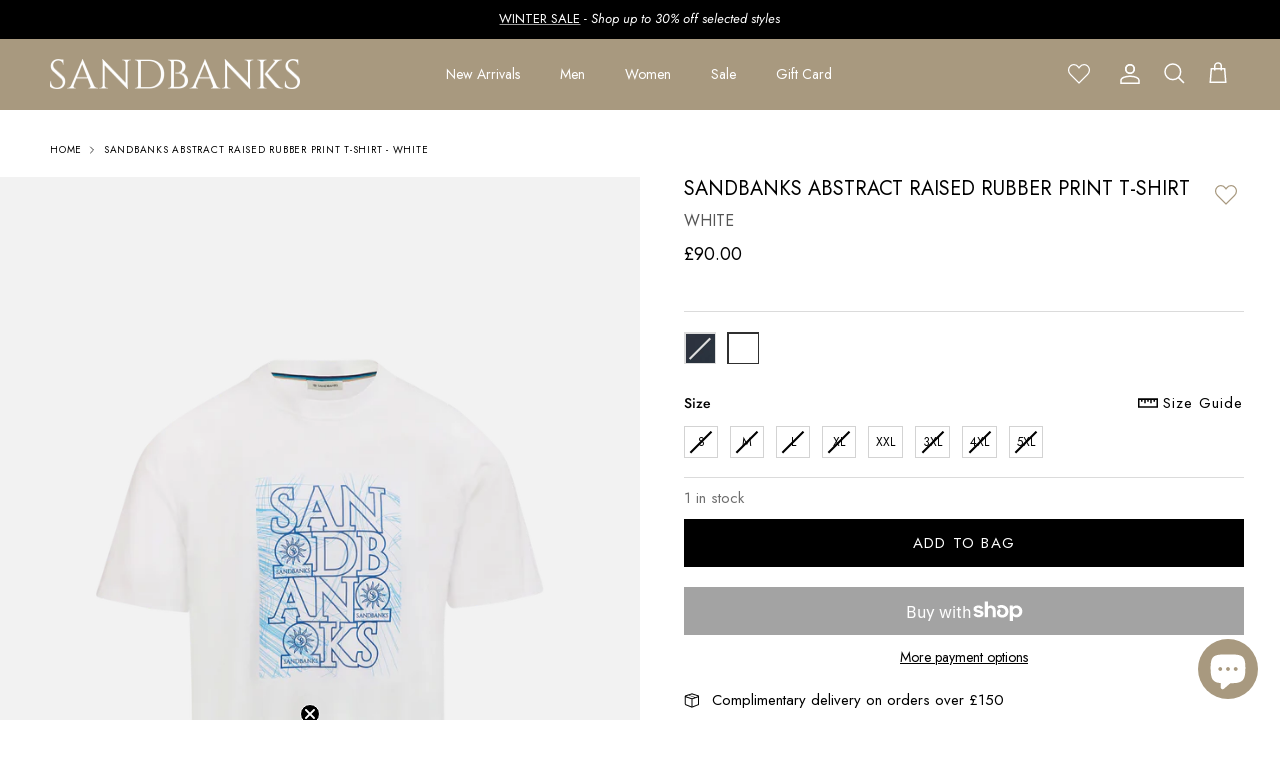

--- FILE ---
content_type: text/html; charset=utf-8
request_url: https://sandbanksco.com/products/sandbanks-two-colour-print-t-shirt-white
body_size: 52776
content:
<!doctype html>
<html class="no-js" lang="en" dir="ltr">
<head><meta charset="utf-8">
<meta name="viewport" content="width=device-width,initial-scale=1">
<title>Sandbanks Abstract Raised Rubber Print T-Shirt - White</title><link rel="canonical" href="https://sandbanksco.com/products/sandbanks-two-colour-print-t-shirt-white"><link rel="icon" href="//sandbanksco.com/cdn/shop/files/Favicon_07be487c-d62e-40c9-8248-4de756078637.png?crop=center&height=48&v=1757323115&width=48" type="image/png">
  <link rel="apple-touch-icon" href="//sandbanksco.com/cdn/shop/files/Favicon_07be487c-d62e-40c9-8248-4de756078637.png?crop=center&height=180&v=1757323115&width=180"><meta name="description" content="Sandbanks men&#39;s abstract raised rubber logo printed t-shirt in white, made from 100% organic cotton. This t-shirt features a Sandbanks logo combination print in navy and crystal blue, and tri-colour back neck binding."><meta property="og:site_name" content="Sandbanks">
<meta property="og:url" content="https://sandbanksco.com/products/sandbanks-two-colour-print-t-shirt-white">
<meta property="og:title" content="Sandbanks Abstract Raised Rubber Print T-Shirt - White">
<meta property="og:type" content="product">
<meta property="og:description" content="Sandbanks men&#39;s abstract raised rubber logo printed t-shirt in white, made from 100% organic cotton. This t-shirt features a Sandbanks logo combination print in navy and crystal blue, and tri-colour back neck binding."><meta property="og:image" content="http://sandbanksco.com/cdn/shop/files/MGT39SandbanksAbstractRaisedRubberPrintT-Shirt_ff57fa18-56b6-446c-bf1d-fba6a2c466a5_1880x_jpg.png?crop=center&height=1200&v=1763638167&width=1200">
  <meta property="og:image:secure_url" content="https://sandbanksco.com/cdn/shop/files/MGT39SandbanksAbstractRaisedRubberPrintT-Shirt_ff57fa18-56b6-446c-bf1d-fba6a2c466a5_1880x_jpg.png?crop=center&height=1200&v=1763638167&width=1200">
  <meta property="og:image:width" content="2000">
  <meta property="og:image:height" content="2800"><meta property="og:price:amount" content="90.00">
  <meta property="og:price:currency" content="GBP"><meta name="twitter:card" content="summary_large_image">
<meta name="twitter:title" content="Sandbanks Abstract Raised Rubber Print T-Shirt - White">
<meta name="twitter:description" content="Sandbanks men&#39;s abstract raised rubber logo printed t-shirt in white, made from 100% organic cotton. This t-shirt features a Sandbanks logo combination print in navy and crystal blue, and tri-colour back neck binding.">
<style>@font-face {
  font-family: Jost;
  font-weight: 400;
  font-style: normal;
  font-display: fallback;
  src: url("//sandbanksco.com/cdn/fonts/jost/jost_n4.d47a1b6347ce4a4c9f437608011273009d91f2b7.woff2") format("woff2"),
       url("//sandbanksco.com/cdn/fonts/jost/jost_n4.791c46290e672b3f85c3d1c651ef2efa3819eadd.woff") format("woff");
}
@font-face {
  font-family: Jost;
  font-weight: 700;
  font-style: normal;
  font-display: fallback;
  src: url("//sandbanksco.com/cdn/fonts/jost/jost_n7.921dc18c13fa0b0c94c5e2517ffe06139c3615a3.woff2") format("woff2"),
       url("//sandbanksco.com/cdn/fonts/jost/jost_n7.cbfc16c98c1e195f46c536e775e4e959c5f2f22b.woff") format("woff");
}
@font-face {
  font-family: Jost;
  font-weight: 500;
  font-style: normal;
  font-display: fallback;
  src: url("//sandbanksco.com/cdn/fonts/jost/jost_n5.7c8497861ffd15f4e1284cd221f14658b0e95d61.woff2") format("woff2"),
       url("//sandbanksco.com/cdn/fonts/jost/jost_n5.fb6a06896db583cc2df5ba1b30d9c04383119dd9.woff") format("woff");
}
@font-face {
  font-family: Jost;
  font-weight: 400;
  font-style: italic;
  font-display: fallback;
  src: url("//sandbanksco.com/cdn/fonts/jost/jost_i4.b690098389649750ada222b9763d55796c5283a5.woff2") format("woff2"),
       url("//sandbanksco.com/cdn/fonts/jost/jost_i4.fd766415a47e50b9e391ae7ec04e2ae25e7e28b0.woff") format("woff");
}
@font-face {
  font-family: Jost;
  font-weight: 700;
  font-style: italic;
  font-display: fallback;
  src: url("//sandbanksco.com/cdn/fonts/jost/jost_i7.d8201b854e41e19d7ed9b1a31fe4fe71deea6d3f.woff2") format("woff2"),
       url("//sandbanksco.com/cdn/fonts/jost/jost_i7.eae515c34e26b6c853efddc3fc0c552e0de63757.woff") format("woff");
}
@font-face {
  font-family: Jost;
  font-weight: 400;
  font-style: normal;
  font-display: fallback;
  src: url("//sandbanksco.com/cdn/fonts/jost/jost_n4.d47a1b6347ce4a4c9f437608011273009d91f2b7.woff2") format("woff2"),
       url("//sandbanksco.com/cdn/fonts/jost/jost_n4.791c46290e672b3f85c3d1c651ef2efa3819eadd.woff") format("woff");
}
@font-face {
  font-family: Jost;
  font-weight: 400;
  font-style: normal;
  font-display: fallback;
  src: url("//sandbanksco.com/cdn/fonts/jost/jost_n4.d47a1b6347ce4a4c9f437608011273009d91f2b7.woff2") format("woff2"),
       url("//sandbanksco.com/cdn/fonts/jost/jost_n4.791c46290e672b3f85c3d1c651ef2efa3819eadd.woff") format("woff");
}
@font-face {
  font-family: Jost;
  font-weight: 400;
  font-style: normal;
  font-display: fallback;
  src: url("//sandbanksco.com/cdn/fonts/jost/jost_n4.d47a1b6347ce4a4c9f437608011273009d91f2b7.woff2") format("woff2"),
       url("//sandbanksco.com/cdn/fonts/jost/jost_n4.791c46290e672b3f85c3d1c651ef2efa3819eadd.woff") format("woff");
}
@font-face {
  font-family: Jost;
  font-weight: 600;
  font-style: normal;
  font-display: fallback;
  src: url("//sandbanksco.com/cdn/fonts/jost/jost_n6.ec1178db7a7515114a2d84e3dd680832b7af8b99.woff2") format("woff2"),
       url("//sandbanksco.com/cdn/fonts/jost/jost_n6.b1178bb6bdd3979fef38e103a3816f6980aeaff9.woff") format("woff");
}
:root {
  --page-container-width:          2200px;
  --reading-container-width:       720px;
  --divider-opacity:               0.14;
  --gutter-large:                  30px;
  --gutter-desktop:                20px;
  --gutter-mobile:                 16px;
  --section-padding:               50px;
  --larger-section-padding:        80px;
  --larger-section-padding-mobile: 60px;
  --largest-section-padding:       110px;
  --aos-animate-duration:          0.6s;

  --base-font-family:              Jost, sans-serif;
  --base-font-weight:              400;
  --base-font-style:               normal;
  --heading-font-family:           Jost, sans-serif;
  --heading-font-weight:           400;
  --heading-font-style:            normal;
  --heading-font-letter-spacing:   normal;
  --logo-font-family:              Jost, sans-serif;
  --logo-font-weight:              400;
  --logo-font-style:               normal;
  --nav-font-family:               Jost, sans-serif;
  --nav-font-weight:               400;
  --nav-font-style:                normal;

  --base-text-size:15px;
  --base-line-height:              1.6;
  --input-text-size:16px;
  --smaller-text-size-1:12px;
  --smaller-text-size-2:14px;
  --smaller-text-size-3:12px;
  --smaller-text-size-4:11px;
  --larger-text-size:34px;
  --super-large-text-size:60px;
  --super-large-mobile-text-size:27px;
  --larger-mobile-text-size:27px;
  --logo-text-size:26px;--btn-letter-spacing: 0.08em;
    --btn-text-transform: uppercase;
    --button-text-size: 13px;
    --quickbuy-button-text-size: 13;
    --small-feature-link-font-size: 0.75em;
    --input-btn-padding-top:             1.2em;
    --input-btn-padding-bottom:          1.2em;--heading-text-transform:uppercase;
  --nav-text-size:                      14px;
  --mobile-menu-font-weight:            600;

  --body-bg-color:                      255 255 255;
  --bg-color:                           255 255 255;
  --body-text-color:                    0 0 0;
  --text-color:                         0 0 0;

  --header-text-col:                    #ffffff;--header-text-hover-col:             var(--header-text-col);--header-bg-col:                     #a8997f;
  --heading-color:                     0 0 0;
  --body-heading-color:                0 0 0;
  --heading-divider-col:               #a8997f;

  --logo-col:                          #1b2953;
  --main-nav-bg:                       #ffffff;
  --main-nav-link-col:                 #000000;
  --main-nav-link-hover-col:           #000000;
  --main-nav-link-featured-col:        #a8997f;

  --link-color:                        168 153 127;
  --body-link-color:                   168 153 127;

  --btn-bg-color:                        168 153 127;
  --btn-bg-hover-color:                  168 153 127;
  --btn-border-color:                    168 153 127;
  --btn-border-hover-color:              168 153 127;
  --btn-text-color:                      255 255 255;
  --btn-text-hover-color:                255 255 255;--btn-alt-bg-color:                    255 255 255;
  --btn-alt-text-color:                  0 0 0;
  --btn-alt-border-color:                0 0 0;
  --btn-alt-border-hover-color:          0 0 0;--btn-ter-bg-color:                    235 235 235;
  --btn-ter-text-color:                  0 0 0;
  --btn-ter-bg-hover-color:              168 153 127;
  --btn-ter-text-hover-color:            255 255 255;--btn-border-radius: 0;--color-scheme-default:                             #ffffff;
  --color-scheme-default-color:                       255 255 255;
  --color-scheme-default-text-color:                  0 0 0;
  --color-scheme-default-head-color:                  0 0 0;
  --color-scheme-default-link-color:                  168 153 127;
  --color-scheme-default-btn-text-color:              255 255 255;
  --color-scheme-default-btn-text-hover-color:        255 255 255;
  --color-scheme-default-btn-bg-color:                168 153 127;
  --color-scheme-default-btn-bg-hover-color:          168 153 127;
  --color-scheme-default-btn-border-color:            168 153 127;
  --color-scheme-default-btn-border-hover-color:      168 153 127;
  --color-scheme-default-btn-alt-text-color:          0 0 0;
  --color-scheme-default-btn-alt-bg-color:            255 255 255;
  --color-scheme-default-btn-alt-border-color:        0 0 0;
  --color-scheme-default-btn-alt-border-hover-color:  0 0 0;

  --color-scheme-1:                             #ffffff;
  --color-scheme-1-color:                       255 255 255;
  --color-scheme-1-text-color:                  92 92 92;
  --color-scheme-1-head-color:                  0 0 0;
  --color-scheme-1-link-color:                  27 41 83;
  --color-scheme-1-btn-text-color:              255 255 255;
  --color-scheme-1-btn-text-hover-color:        255 255 255;
  --color-scheme-1-btn-bg-color:                35 35 35;
  --color-scheme-1-btn-bg-hover-color:          0 0 0;
  --color-scheme-1-btn-border-color:            35 35 35;
  --color-scheme-1-btn-border-hover-color:      0 0 0;
  --color-scheme-1-btn-alt-text-color:          35 35 35;
  --color-scheme-1-btn-alt-bg-color:            255 255 255;
  --color-scheme-1-btn-alt-border-color:        35 35 35;
  --color-scheme-1-btn-alt-border-hover-color:  35 35 35;

  --color-scheme-2:                             #f0f0f0;
  --color-scheme-2-color:                       240 240 240;
  --color-scheme-2-text-color:                  92 92 92;
  --color-scheme-2-head-color:                  23 23 23;
  --color-scheme-2-link-color:                  168 153 127;
  --color-scheme-2-btn-text-color:              255 255 255;
  --color-scheme-2-btn-text-hover-color:        255 255 255;
  --color-scheme-2-btn-bg-color:                35 35 35;
  --color-scheme-2-btn-bg-hover-color:          0 0 0;
  --color-scheme-2-btn-border-color:            35 35 35;
  --color-scheme-2-btn-border-hover-color:      0 0 0;
  --color-scheme-2-btn-alt-text-color:          35 35 35;
  --color-scheme-2-btn-alt-bg-color:            255 255 255;
  --color-scheme-2-btn-alt-border-color:        35 35 35;
  --color-scheme-2-btn-alt-border-hover-color:  35 35 35;

  /* Shop Pay payment terms */
  --payment-terms-background-color:    #ffffff;--quickbuy-bg: 255 255 255;--body-input-background-color:       rgb(var(--body-bg-color));
  --input-background-color:            rgb(var(--body-bg-color));
  --body-input-text-color:             var(--body-text-color);
  --input-text-color:                  var(--body-text-color);
  --body-input-border-color:           rgb(191, 191, 191);
  --input-border-color:                rgb(191, 191, 191);
  --input-border-color-hover:          rgb(115, 115, 115);
  --input-border-color-active:         rgb(0, 0, 0);

  --swatch-cross-svg:                  url("data:image/svg+xml,%3Csvg xmlns='http://www.w3.org/2000/svg' width='240' height='240' viewBox='0 0 24 24' fill='none' stroke='rgb(191, 191, 191)' stroke-width='0.09' preserveAspectRatio='none' %3E%3Cline x1='24' y1='0' x2='0' y2='24'%3E%3C/line%3E%3C/svg%3E");
  --swatch-cross-hover:                url("data:image/svg+xml,%3Csvg xmlns='http://www.w3.org/2000/svg' width='240' height='240' viewBox='0 0 24 24' fill='none' stroke='rgb(115, 115, 115)' stroke-width='0.09' preserveAspectRatio='none' %3E%3Cline x1='24' y1='0' x2='0' y2='24'%3E%3C/line%3E%3C/svg%3E");
  --swatch-cross-active:               url("data:image/svg+xml,%3Csvg xmlns='http://www.w3.org/2000/svg' width='240' height='240' viewBox='0 0 24 24' fill='none' stroke='rgb(0, 0, 0)' stroke-width='0.09' preserveAspectRatio='none' %3E%3Cline x1='24' y1='0' x2='0' y2='24'%3E%3C/line%3E%3C/svg%3E");

  --footer-divider-col:                #ffffff;
  --footer-text-col:                   255 255 255;
  --footer-heading-col:                255 255 255;
  --footer-bg:                         #a8997f;--product-label-overlay-justify: flex-start;--product-label-overlay-align: flex-start;--product-label-overlay-reduction-text:   #ffffff;
  --product-label-overlay-reduction-bg:     #c20000;
  --product-label-overlay-stock-text:       #ffffff;
  --product-label-overlay-stock-bg:         #09728c;
  --product-label-overlay-new-text:         #ffffff;
  --product-label-overlay-new-bg:           #1b2953;
  --product-label-overlay-meta-text:        #ffffff;
  --product-label-overlay-meta-bg:          #bd2585;
  --product-label-sale-text:                #c20000;
  --product-label-sold-text:                #1b2953;
  --product-label-preorder-text:            #3ea36a;

  --product-block-crop-align:               center;

  
  --product-block-price-align:              flex-start;
  --product-block-price-item-margin-start:  initial;
  --product-block-price-item-margin-end:    .5rem;
  

  --collection-block-image-position:   center center;

  --swatch-picker-image-size:          40px;
  --swatch-crop-align:                 center center;

  --image-overlay-text-color:          255 255 255;--image-overlay-bg:                  rgba(0, 0, 0, 0.12);
  --image-overlay-shadow-start:        rgb(0 0 0 / 0.16);
  --image-overlay-box-opacity:         0.88;--product-inventory-ok-box-color:            #ffffff;
  --product-inventory-ok-text-color:           #000000;
  --product-inventory-ok-icon-box-fill-color:  #fff;
  --product-inventory-low-box-color:           #ffffff;
  --product-inventory-low-text-color:          #000000;
  --product-inventory-low-icon-box-fill-color: #fff;
  --product-inventory-low-text-color-channels: 0, 0, 0;
  --product-inventory-ok-text-color-channels:  0, 0, 0;

  --rating-star-color: 168 153 127;--overlay-align-left: start;
    --overlay-align-right: end;}html[dir=rtl] {
  --overlay-right-text-m-left: 0;
  --overlay-right-text-m-right: auto;
  --overlay-left-shadow-left-left: 15%;
  --overlay-left-shadow-left-right: -50%;
  --overlay-left-shadow-right-left: -85%;
  --overlay-left-shadow-right-right: 0;
}.image-overlay--bg-box .text-overlay .text-overlay__text {
    --image-overlay-box-bg: 255 255 255;
    --heading-color: var(--body-heading-color);
    --text-color: var(--body-text-color);
    --link-color: var(--body-link-color);
  }::selection {
    background: rgb(var(--body-heading-color));
    color: rgb(var(--body-bg-color));
  }
  ::-moz-selection {
    background: rgb(var(--body-heading-color));
    color: rgb(var(--body-bg-color));
  }.use-color-scheme--default {
  --product-label-sale-text:           #c20000;
  --product-label-sold-text:           #1b2953;
  --product-label-preorder-text:       #3ea36a;
  --input-background-color:            rgb(var(--body-bg-color));
  --input-text-color:                  var(--body-input-text-color);
  --input-border-color:                rgb(191, 191, 191);
  --input-border-color-hover:          rgb(115, 115, 115);
  --input-border-color-active:         rgb(0, 0, 0);
}</style>

  <link href="//sandbanksco.com/cdn/shop/t/46/assets/main.css?v=70025527363282484831766482906" rel="stylesheet" type="text/css" media="all" />
  <link href="//sandbanksco.com/cdn/shop/t/46/assets/custom.css?v=75204553716630485441767702847" rel="stylesheet" type="text/css" media="all" />
<link rel="preload" as="font" href="//sandbanksco.com/cdn/fonts/jost/jost_n4.d47a1b6347ce4a4c9f437608011273009d91f2b7.woff2" type="font/woff2" crossorigin><link rel="preload" as="font" href="//sandbanksco.com/cdn/fonts/jost/jost_n4.d47a1b6347ce4a4c9f437608011273009d91f2b7.woff2" type="font/woff2" crossorigin><script>
    document.documentElement.className = document.documentElement.className.replace('no-js', 'js');

    window.theme = {
      info: {
        name: 'Symmetry',
        version: '7.4.0'
      },
      device: {
        hasTouch: window.matchMedia('(any-pointer: coarse)').matches,
        hasHover: window.matchMedia('(hover: hover)').matches
      },
      mediaQueries: {
        md: '(min-width: 768px)',
        productMediaCarouselBreak: '(min-width: 1041px)'
      },
      routes: {
        base: 'https://sandbanksco.com',
        cart: '/cart',
        cartAdd: '/cart/add.js',
        cartUpdate: '/cart/update.js',
        predictiveSearch: '/search/suggest'
      },
      strings: {
        cartTermsConfirmation: "You must agree to the terms and conditions before continuing.",
        cartItemsQuantityError: "You can only add [QUANTITY] of this item to your cart.",
        generalSearchViewAll: "View all search results",
        noStock: "Sold out",
        noVariant: "Unavailable",
        productsProductChooseA: "Choose a",
        generalSearchPages: "Pages",
        generalSearchNoResultsWithoutTerms: "Sorry, we couldnʼt find any results",
        shippingCalculator: {
          singleRate: "There is one shipping rate for this destination:",
          multipleRates: "There are multiple shipping rates for this destination:",
          noRates: "We do not ship to this destination."
        }
      },
      settings: {
        moneyWithCurrencyFormat: "£{{amount}} GBP",
        cartType: "drawer",
        afterAddToCart: "drawer",
        quickbuyStyle: "off",
        externalLinksNewTab: true,
        internalLinksSmoothScroll: true
      }
    }

    theme.inlineNavigationCheck = function() {
      var pageHeader = document.querySelector('.pageheader'),
          inlineNavContainer = pageHeader.querySelector('.logo-area__left__inner'),
          inlineNav = inlineNavContainer.querySelector('.navigation--left');
      if (inlineNav && getComputedStyle(inlineNav).display != 'none') {
        var inlineMenuCentered = document.querySelector('.pageheader--layout-inline-menu-center'),
            logoContainer = document.querySelector('.logo-area__middle__inner');
        if(inlineMenuCentered) {
          var rightWidth = document.querySelector('.logo-area__right__inner').clientWidth,
              middleWidth = logoContainer.clientWidth,
              logoArea = document.querySelector('.logo-area'),
              computedLogoAreaStyle = getComputedStyle(logoArea),
              logoAreaInnerWidth = logoArea.clientWidth - Math.ceil(parseFloat(computedLogoAreaStyle.paddingLeft)) - Math.ceil(parseFloat(computedLogoAreaStyle.paddingRight)),
              availableNavWidth = logoAreaInnerWidth - Math.max(rightWidth, middleWidth) * 2 - 40;
          inlineNavContainer.style.maxWidth = availableNavWidth + 'px';
        }

        var firstInlineNavLink = inlineNav.querySelector('.navigation__item:first-child'),
            lastInlineNavLink = inlineNav.querySelector('.navigation__item:last-child');
        if (lastInlineNavLink) {
          var inlineNavWidth = null;
          if(document.querySelector('html[dir=rtl]')) {
            inlineNavWidth = firstInlineNavLink.offsetLeft - lastInlineNavLink.offsetLeft + firstInlineNavLink.offsetWidth;
          } else {
            inlineNavWidth = lastInlineNavLink.offsetLeft - firstInlineNavLink.offsetLeft + lastInlineNavLink.offsetWidth;
          }
          if (inlineNavContainer.offsetWidth >= inlineNavWidth) {
            pageHeader.classList.add('pageheader--layout-inline-permitted');
            var tallLogo = logoContainer.clientHeight > lastInlineNavLink.clientHeight + 20;
            if (tallLogo) {
              inlineNav.classList.add('navigation--tight-underline');
            } else {
              inlineNav.classList.remove('navigation--tight-underline');
            }
          } else {
            pageHeader.classList.remove('pageheader--layout-inline-permitted');
          }
        }
      }
    };

    theme.setInitialHeaderHeightProperty = () => {
      const section = document.querySelector('.section-header');
      if (section) {
        document.documentElement.style.setProperty('--theme-header-height', Math.ceil(section.clientHeight) + 'px');
      }
    };
  </script>

  <script src="//sandbanksco.com/cdn/shop/t/46/assets/main.js?v=161702198325104648791766482908" defer></script>
    <script src="//sandbanksco.com/cdn/shop/t/46/assets/animate-on-scroll.js?v=15249566486942820451766482873" defer></script>
    <link href="//sandbanksco.com/cdn/shop/t/46/assets/animate-on-scroll.css?v=116824741000487223811766482871" rel="stylesheet" type="text/css" media="all" />
  

  <script>window.performance && window.performance.mark && window.performance.mark('shopify.content_for_header.start');</script><meta name="google-site-verification" content="-1JJXx9Db-iZo4qSptt1bZUWnqO_GAHbO9eLWw2JX4s">
<meta name="facebook-domain-verification" content="9qj3fuhk1k5ovsbxpjdwn9q6zoxp7r">
<meta name="facebook-domain-verification" content="69xqmxxpgpw8xikxmlf1rq601lhnib">
<meta id="shopify-digital-wallet" name="shopify-digital-wallet" content="/11411783780/digital_wallets/dialog">
<meta name="shopify-checkout-api-token" content="a3b897c5fedacd7a9e7243ddcb004287">
<meta id="in-context-paypal-metadata" data-shop-id="11411783780" data-venmo-supported="false" data-environment="production" data-locale="en_US" data-paypal-v4="true" data-currency="GBP">
<link rel="alternate" type="application/json+oembed" href="https://sandbanksco.com/products/sandbanks-two-colour-print-t-shirt-white.oembed">
<script async="async" src="/checkouts/internal/preloads.js?locale=en-GB"></script>
<link rel="preconnect" href="https://shop.app" crossorigin="anonymous">
<script async="async" src="https://shop.app/checkouts/internal/preloads.js?locale=en-GB&shop_id=11411783780" crossorigin="anonymous"></script>
<script id="apple-pay-shop-capabilities" type="application/json">{"shopId":11411783780,"countryCode":"GB","currencyCode":"GBP","merchantCapabilities":["supports3DS"],"merchantId":"gid:\/\/shopify\/Shop\/11411783780","merchantName":"Sandbanks","requiredBillingContactFields":["postalAddress","email","phone"],"requiredShippingContactFields":["postalAddress","email","phone"],"shippingType":"shipping","supportedNetworks":["visa","maestro","masterCard","amex","discover","elo"],"total":{"type":"pending","label":"Sandbanks","amount":"1.00"},"shopifyPaymentsEnabled":true,"supportsSubscriptions":true}</script>
<script id="shopify-features" type="application/json">{"accessToken":"a3b897c5fedacd7a9e7243ddcb004287","betas":["rich-media-storefront-analytics"],"domain":"sandbanksco.com","predictiveSearch":true,"shopId":11411783780,"locale":"en"}</script>
<script>var Shopify = Shopify || {};
Shopify.shop = "sandbanksco-com.myshopify.com";
Shopify.locale = "en";
Shopify.currency = {"active":"GBP","rate":"1.0"};
Shopify.country = "GB";
Shopify.theme = {"name":"Symmetry x Sandbanks: [Winter Sale 25]","id":188296003966,"schema_name":"Symmetry","schema_version":"7.4.0","theme_store_id":568,"role":"main"};
Shopify.theme.handle = "null";
Shopify.theme.style = {"id":null,"handle":null};
Shopify.cdnHost = "sandbanksco.com/cdn";
Shopify.routes = Shopify.routes || {};
Shopify.routes.root = "/";</script>
<script type="module">!function(o){(o.Shopify=o.Shopify||{}).modules=!0}(window);</script>
<script>!function(o){function n(){var o=[];function n(){o.push(Array.prototype.slice.apply(arguments))}return n.q=o,n}var t=o.Shopify=o.Shopify||{};t.loadFeatures=n(),t.autoloadFeatures=n()}(window);</script>
<script>
  window.ShopifyPay = window.ShopifyPay || {};
  window.ShopifyPay.apiHost = "shop.app\/pay";
  window.ShopifyPay.redirectState = null;
</script>
<script id="shop-js-analytics" type="application/json">{"pageType":"product"}</script>
<script defer="defer" async type="module" src="//sandbanksco.com/cdn/shopifycloud/shop-js/modules/v2/client.init-shop-cart-sync_IZsNAliE.en.esm.js"></script>
<script defer="defer" async type="module" src="//sandbanksco.com/cdn/shopifycloud/shop-js/modules/v2/chunk.common_0OUaOowp.esm.js"></script>
<script type="module">
  await import("//sandbanksco.com/cdn/shopifycloud/shop-js/modules/v2/client.init-shop-cart-sync_IZsNAliE.en.esm.js");
await import("//sandbanksco.com/cdn/shopifycloud/shop-js/modules/v2/chunk.common_0OUaOowp.esm.js");

  window.Shopify.SignInWithShop?.initShopCartSync?.({"fedCMEnabled":true,"windoidEnabled":true});

</script>
<script>
  window.Shopify = window.Shopify || {};
  if (!window.Shopify.featureAssets) window.Shopify.featureAssets = {};
  window.Shopify.featureAssets['shop-js'] = {"shop-cart-sync":["modules/v2/client.shop-cart-sync_DLOhI_0X.en.esm.js","modules/v2/chunk.common_0OUaOowp.esm.js"],"init-fed-cm":["modules/v2/client.init-fed-cm_C6YtU0w6.en.esm.js","modules/v2/chunk.common_0OUaOowp.esm.js"],"shop-button":["modules/v2/client.shop-button_BCMx7GTG.en.esm.js","modules/v2/chunk.common_0OUaOowp.esm.js"],"shop-cash-offers":["modules/v2/client.shop-cash-offers_BT26qb5j.en.esm.js","modules/v2/chunk.common_0OUaOowp.esm.js","modules/v2/chunk.modal_CGo_dVj3.esm.js"],"init-windoid":["modules/v2/client.init-windoid_B9PkRMql.en.esm.js","modules/v2/chunk.common_0OUaOowp.esm.js"],"init-shop-email-lookup-coordinator":["modules/v2/client.init-shop-email-lookup-coordinator_DZkqjsbU.en.esm.js","modules/v2/chunk.common_0OUaOowp.esm.js"],"shop-toast-manager":["modules/v2/client.shop-toast-manager_Di2EnuM7.en.esm.js","modules/v2/chunk.common_0OUaOowp.esm.js"],"shop-login-button":["modules/v2/client.shop-login-button_BtqW_SIO.en.esm.js","modules/v2/chunk.common_0OUaOowp.esm.js","modules/v2/chunk.modal_CGo_dVj3.esm.js"],"avatar":["modules/v2/client.avatar_BTnouDA3.en.esm.js"],"pay-button":["modules/v2/client.pay-button_CWa-C9R1.en.esm.js","modules/v2/chunk.common_0OUaOowp.esm.js"],"init-shop-cart-sync":["modules/v2/client.init-shop-cart-sync_IZsNAliE.en.esm.js","modules/v2/chunk.common_0OUaOowp.esm.js"],"init-customer-accounts":["modules/v2/client.init-customer-accounts_DenGwJTU.en.esm.js","modules/v2/client.shop-login-button_BtqW_SIO.en.esm.js","modules/v2/chunk.common_0OUaOowp.esm.js","modules/v2/chunk.modal_CGo_dVj3.esm.js"],"init-shop-for-new-customer-accounts":["modules/v2/client.init-shop-for-new-customer-accounts_JdHXxpS9.en.esm.js","modules/v2/client.shop-login-button_BtqW_SIO.en.esm.js","modules/v2/chunk.common_0OUaOowp.esm.js","modules/v2/chunk.modal_CGo_dVj3.esm.js"],"init-customer-accounts-sign-up":["modules/v2/client.init-customer-accounts-sign-up_D6__K_p8.en.esm.js","modules/v2/client.shop-login-button_BtqW_SIO.en.esm.js","modules/v2/chunk.common_0OUaOowp.esm.js","modules/v2/chunk.modal_CGo_dVj3.esm.js"],"checkout-modal":["modules/v2/client.checkout-modal_C_ZQDY6s.en.esm.js","modules/v2/chunk.common_0OUaOowp.esm.js","modules/v2/chunk.modal_CGo_dVj3.esm.js"],"shop-follow-button":["modules/v2/client.shop-follow-button_XetIsj8l.en.esm.js","modules/v2/chunk.common_0OUaOowp.esm.js","modules/v2/chunk.modal_CGo_dVj3.esm.js"],"lead-capture":["modules/v2/client.lead-capture_DvA72MRN.en.esm.js","modules/v2/chunk.common_0OUaOowp.esm.js","modules/v2/chunk.modal_CGo_dVj3.esm.js"],"shop-login":["modules/v2/client.shop-login_ClXNxyh6.en.esm.js","modules/v2/chunk.common_0OUaOowp.esm.js","modules/v2/chunk.modal_CGo_dVj3.esm.js"],"payment-terms":["modules/v2/client.payment-terms_CNlwjfZz.en.esm.js","modules/v2/chunk.common_0OUaOowp.esm.js","modules/v2/chunk.modal_CGo_dVj3.esm.js"]};
</script>
<script>(function() {
  var isLoaded = false;
  function asyncLoad() {
    if (isLoaded) return;
    isLoaded = true;
    var urls = ["https:\/\/cdn-scripts.signifyd.com\/shopify\/script-tag.js?shop=sandbanksco-com.myshopify.com","https:\/\/app.kiwisizing.com\/web\/js\/dist\/kiwiSizing\/plugin\/SizingPlugin.prod.js?v=330\u0026shop=sandbanksco-com.myshopify.com","https:\/\/widgets.automizely.com\/returns\/main.js?shop=sandbanksco-com.myshopify.com","https:\/\/wrapin.prezenapps.com\/public\/js\/load-wrapin-v5-app.js?shop=sandbanksco-com.myshopify.com","https:\/\/static.klaviyo.com\/onsite\/js\/klaviyo.js?company_id=RmawVR\u0026shop=sandbanksco-com.myshopify.com","https:\/\/api-eu1.hubapi.com\/scriptloader\/v1\/147165150.js?shop=sandbanksco-com.myshopify.com","https:\/\/s3.eu-west-1.amazonaws.com\/production-klarna-il-shopify-osm\/0b7fe7c4a98ef8166eeafee767bc667686567a25\/sandbanksco-com.myshopify.com-1766620871137.js?shop=sandbanksco-com.myshopify.com"];
    for (var i = 0; i < urls.length; i++) {
      var s = document.createElement('script');
      s.type = 'text/javascript';
      s.async = true;
      s.src = urls[i];
      var x = document.getElementsByTagName('script')[0];
      x.parentNode.insertBefore(s, x);
    }
  };
  if(window.attachEvent) {
    window.attachEvent('onload', asyncLoad);
  } else {
    window.addEventListener('load', asyncLoad, false);
  }
})();</script>
<script id="__st">var __st={"a":11411783780,"offset":0,"reqid":"f75b9bfd-86b7-4775-bd10-653e9512a098-1768546060","pageurl":"sandbanksco.com\/products\/sandbanks-two-colour-print-t-shirt-white","u":"bb23ddc4470c","p":"product","rtyp":"product","rid":8396518457571};</script>
<script>window.ShopifyPaypalV4VisibilityTracking = true;</script>
<script id="captcha-bootstrap">!function(){'use strict';const t='contact',e='account',n='new_comment',o=[[t,t],['blogs',n],['comments',n],[t,'customer']],c=[[e,'customer_login'],[e,'guest_login'],[e,'recover_customer_password'],[e,'create_customer']],r=t=>t.map((([t,e])=>`form[action*='/${t}']:not([data-nocaptcha='true']) input[name='form_type'][value='${e}']`)).join(','),a=t=>()=>t?[...document.querySelectorAll(t)].map((t=>t.form)):[];function s(){const t=[...o],e=r(t);return a(e)}const i='password',u='form_key',d=['recaptcha-v3-token','g-recaptcha-response','h-captcha-response',i],f=()=>{try{return window.sessionStorage}catch{return}},m='__shopify_v',_=t=>t.elements[u];function p(t,e,n=!1){try{const o=window.sessionStorage,c=JSON.parse(o.getItem(e)),{data:r}=function(t){const{data:e,action:n}=t;return t[m]||n?{data:e,action:n}:{data:t,action:n}}(c);for(const[e,n]of Object.entries(r))t.elements[e]&&(t.elements[e].value=n);n&&o.removeItem(e)}catch(o){console.error('form repopulation failed',{error:o})}}const l='form_type',E='cptcha';function T(t){t.dataset[E]=!0}const w=window,h=w.document,L='Shopify',v='ce_forms',y='captcha';let A=!1;((t,e)=>{const n=(g='f06e6c50-85a8-45c8-87d0-21a2b65856fe',I='https://cdn.shopify.com/shopifycloud/storefront-forms-hcaptcha/ce_storefront_forms_captcha_hcaptcha.v1.5.2.iife.js',D={infoText:'Protected by hCaptcha',privacyText:'Privacy',termsText:'Terms'},(t,e,n)=>{const o=w[L][v],c=o.bindForm;if(c)return c(t,g,e,D).then(n);var r;o.q.push([[t,g,e,D],n]),r=I,A||(h.body.append(Object.assign(h.createElement('script'),{id:'captcha-provider',async:!0,src:r})),A=!0)});var g,I,D;w[L]=w[L]||{},w[L][v]=w[L][v]||{},w[L][v].q=[],w[L][y]=w[L][y]||{},w[L][y].protect=function(t,e){n(t,void 0,e),T(t)},Object.freeze(w[L][y]),function(t,e,n,w,h,L){const[v,y,A,g]=function(t,e,n){const i=e?o:[],u=t?c:[],d=[...i,...u],f=r(d),m=r(i),_=r(d.filter((([t,e])=>n.includes(e))));return[a(f),a(m),a(_),s()]}(w,h,L),I=t=>{const e=t.target;return e instanceof HTMLFormElement?e:e&&e.form},D=t=>v().includes(t);t.addEventListener('submit',(t=>{const e=I(t);if(!e)return;const n=D(e)&&!e.dataset.hcaptchaBound&&!e.dataset.recaptchaBound,o=_(e),c=g().includes(e)&&(!o||!o.value);(n||c)&&t.preventDefault(),c&&!n&&(function(t){try{if(!f())return;!function(t){const e=f();if(!e)return;const n=_(t);if(!n)return;const o=n.value;o&&e.removeItem(o)}(t);const e=Array.from(Array(32),(()=>Math.random().toString(36)[2])).join('');!function(t,e){_(t)||t.append(Object.assign(document.createElement('input'),{type:'hidden',name:u})),t.elements[u].value=e}(t,e),function(t,e){const n=f();if(!n)return;const o=[...t.querySelectorAll(`input[type='${i}']`)].map((({name:t})=>t)),c=[...d,...o],r={};for(const[a,s]of new FormData(t).entries())c.includes(a)||(r[a]=s);n.setItem(e,JSON.stringify({[m]:1,action:t.action,data:r}))}(t,e)}catch(e){console.error('failed to persist form',e)}}(e),e.submit())}));const S=(t,e)=>{t&&!t.dataset[E]&&(n(t,e.some((e=>e===t))),T(t))};for(const o of['focusin','change'])t.addEventListener(o,(t=>{const e=I(t);D(e)&&S(e,y())}));const B=e.get('form_key'),M=e.get(l),P=B&&M;t.addEventListener('DOMContentLoaded',(()=>{const t=y();if(P)for(const e of t)e.elements[l].value===M&&p(e,B);[...new Set([...A(),...v().filter((t=>'true'===t.dataset.shopifyCaptcha))])].forEach((e=>S(e,t)))}))}(h,new URLSearchParams(w.location.search),n,t,e,['guest_login'])})(!0,!0)}();</script>
<script integrity="sha256-4kQ18oKyAcykRKYeNunJcIwy7WH5gtpwJnB7kiuLZ1E=" data-source-attribution="shopify.loadfeatures" defer="defer" src="//sandbanksco.com/cdn/shopifycloud/storefront/assets/storefront/load_feature-a0a9edcb.js" crossorigin="anonymous"></script>
<script crossorigin="anonymous" defer="defer" src="//sandbanksco.com/cdn/shopifycloud/storefront/assets/shopify_pay/storefront-65b4c6d7.js?v=20250812"></script>
<script data-source-attribution="shopify.dynamic_checkout.dynamic.init">var Shopify=Shopify||{};Shopify.PaymentButton=Shopify.PaymentButton||{isStorefrontPortableWallets:!0,init:function(){window.Shopify.PaymentButton.init=function(){};var t=document.createElement("script");t.src="https://sandbanksco.com/cdn/shopifycloud/portable-wallets/latest/portable-wallets.en.js",t.type="module",document.head.appendChild(t)}};
</script>
<script data-source-attribution="shopify.dynamic_checkout.buyer_consent">
  function portableWalletsHideBuyerConsent(e){var t=document.getElementById("shopify-buyer-consent"),n=document.getElementById("shopify-subscription-policy-button");t&&n&&(t.classList.add("hidden"),t.setAttribute("aria-hidden","true"),n.removeEventListener("click",e))}function portableWalletsShowBuyerConsent(e){var t=document.getElementById("shopify-buyer-consent"),n=document.getElementById("shopify-subscription-policy-button");t&&n&&(t.classList.remove("hidden"),t.removeAttribute("aria-hidden"),n.addEventListener("click",e))}window.Shopify?.PaymentButton&&(window.Shopify.PaymentButton.hideBuyerConsent=portableWalletsHideBuyerConsent,window.Shopify.PaymentButton.showBuyerConsent=portableWalletsShowBuyerConsent);
</script>
<script>
  function portableWalletsCleanup(e){e&&e.src&&console.error("Failed to load portable wallets script "+e.src);var t=document.querySelectorAll("shopify-accelerated-checkout .shopify-payment-button__skeleton, shopify-accelerated-checkout-cart .wallet-cart-button__skeleton"),e=document.getElementById("shopify-buyer-consent");for(let e=0;e<t.length;e++)t[e].remove();e&&e.remove()}function portableWalletsNotLoadedAsModule(e){e instanceof ErrorEvent&&"string"==typeof e.message&&e.message.includes("import.meta")&&"string"==typeof e.filename&&e.filename.includes("portable-wallets")&&(window.removeEventListener("error",portableWalletsNotLoadedAsModule),window.Shopify.PaymentButton.failedToLoad=e,"loading"===document.readyState?document.addEventListener("DOMContentLoaded",window.Shopify.PaymentButton.init):window.Shopify.PaymentButton.init())}window.addEventListener("error",portableWalletsNotLoadedAsModule);
</script>

<script type="module" src="https://sandbanksco.com/cdn/shopifycloud/portable-wallets/latest/portable-wallets.en.js" onError="portableWalletsCleanup(this)" crossorigin="anonymous"></script>
<script nomodule>
  document.addEventListener("DOMContentLoaded", portableWalletsCleanup);
</script>

<link id="shopify-accelerated-checkout-styles" rel="stylesheet" media="screen" href="https://sandbanksco.com/cdn/shopifycloud/portable-wallets/latest/accelerated-checkout-backwards-compat.css" crossorigin="anonymous">
<style id="shopify-accelerated-checkout-cart">
        #shopify-buyer-consent {
  margin-top: 1em;
  display: inline-block;
  width: 100%;
}

#shopify-buyer-consent.hidden {
  display: none;
}

#shopify-subscription-policy-button {
  background: none;
  border: none;
  padding: 0;
  text-decoration: underline;
  font-size: inherit;
  cursor: pointer;
}

#shopify-subscription-policy-button::before {
  box-shadow: none;
}

      </style>
<script id="sections-script" data-sections="related-products,recently-viewed" defer="defer" src="//sandbanksco.com/cdn/shop/t/46/compiled_assets/scripts.js?24716"></script>
<script>window.performance && window.performance.mark && window.performance.mark('shopify.content_for_header.end');</script>
<!-- CC Custom Head Start --><!-- CC Custom Head End --><!-- Hotjar Tracking Code for https://sandbanksco.com/ --> 
  <script> (function(h,o,t,j,a,r){
    h.hj=h.hj||function(){(h.hj.q=h.hj.q||[]).push(arguments)}; h._hjSettings={hjid:6509109,hjsv:6}; a=o.getElementsByTagName('head')[0]; r=o.createElement('script');r.async=1; r.src=t+h._hjSettings.hjid+j+h._hjSettings.hjsv; a.appendChild(r); })(window,document,'https://static.hotjar.com/c/hotjar-','.js?sv=');
  </script>
<!-- BEGIN app block: shopify://apps/cookieyes-gdpr-cookie-banner/blocks/app-embed/44e5ef64-bf2c-4188-838c-6f3b0716b8e4 -->


  <script
    async
    id="cookieyes"
    type="text/javascript"
    src="https://cdn-cookieyes.com/client_data/fd3cd21aa92d4640edea30d9/script.js"
  ></script>


 <!-- END app block --><!-- BEGIN app block: shopify://apps/precom-coming-soon-preorders/blocks/app-embed/7c015b04-7c8f-46b9-8c69-733f0ba3bb1b -->    <!-- GSSTART Coming Soon code start... Do not change -->
<script type="text/javascript"> gsProductByVariant = {};  gsProductByVariant[44756225949923] =  0 ;  gsProductByVariant[44756225982691] =  0 ;  gsProductByVariant[44756226015459] =  0 ;  gsProductByVariant[44756226048227] =  0 ;  gsProductByVariant[44756226080995] =  1 ;  gsProductByVariant[44756226113763] =  0 ;  gsProductByVariant[44756226146531] =  0 ;  gsProductByVariant[55269758271870] =  0 ;   gsProductCSID = "8396518457571"; gsDefaultV = "44756226080995"; </script><script    type="text/javascript" src="https://gravity-software.com/js/shopify/pac_shopbystore11411783780.js?v=ac7018248f7cc2d721fdd994557b9099e92c4e9"></script>
<!-- Coming Soon code end. Do not change GSEND -->


    
<!-- END app block --><!-- BEGIN app block: shopify://apps/swatch-king/blocks/variant-swatch-king/0850b1e4-ba30-4a0d-a8f4-f9a939276d7d -->


















































  <script>
    window.vsk_data = function(){
      return {
        "block_collection_settings": {"alignment":"left","enable":true,"swatch_location":"After price","switch_on_hover":true,"preselect_variant":false,"current_template":"product"},
        "currency": "GBP",
        "currency_symbol": "£",
        "primary_locale": "en",
        "localized_string": {},
        "app_setting_styles": {"products_swatch_presentation":{"slide_left_button_svg":"","slide_right_button_svg":""},"collections_swatch_presentation":{"minified":false,"minified_products":false,"minified_template":"+{count}","slide_left_button_svg":"","minified_display_count":[3,6],"slide_right_button_svg":""}},
        "app_setting": {"display_logs":false,"default_preset":21663,"pre_hide_strategy":"hide-all-theme-selectors","swatch_url_source":"cdn","product_data_source":"storefront","data_url_source":"cdn","new_script":false},
        "app_setting_config": {"app_execution_strategy":"all","collections_options_disabled":null,"default_swatch_image":"","do_not_select_an_option":{"text":"{{ option_name }}","status":true,"control_add_to_cart":true,"allow_virtual_trigger":true,"make_a_selection_text":"Add to bag","auto_select_options_list":[]},"history_free_group_navigation":false,"notranslate":false,"products_options_disabled":null,"size_chart":{"type":"theme","labels":"Size","position":"right","size_chart_app":"Kiwi Size Chart \u0026 Recommender","size_chart_app_css":".swatch-label-container.size-chart-right{\r\n  \tdisplay: flex;\r\n    align-items: center;\r\n    justify-content: space-between;\r\n  }\r\n  .swatch-label-container.size-chart-left{\r\n  \tdisplay: flex;\r\n    align-items: center;\r\n    gap: 1rem;\r\n  }","size_chart_app_selector":".ks-chart-container"},"session_storage_timeout_seconds":60,"enable_swatch":{"cart":{"enable_on_cart_product_grid":true,"enable_on_cart_featured_product":true},"home":{"enable_on_home_product_grid":true,"enable_on_home_featured_product":true},"pages":{"enable_on_custom_product_grid":true,"enable_on_custom_featured_product":true},"article":{"enable_on_article_product_grid":true,"enable_on_article_featured_product":true},"products":{"enable_on_main_product":true,"enable_on_product_grid":true},"collections":{"enable_on_collection_quick_view":true,"enable_on_collection_product_grid":true},"list_collections":{"enable_on_list_collection_quick_view":false,"enable_on_list_collection_product_grid":false}},"product_template":{"group_swatches":true,"variant_swatches":true},"product_batch_size":250,"use_optimized_urls":true,"enable_error_tracking":false,"enable_event_tracking":false,"preset_badge":{"order":[{"name":"sold_out","order":0},{"name":"sale","order":1},{"name":"new","order":2}],"new_badge_text":"NEW","new_badge_color":"#FFFFFF","sale_badge_text":"SALE","sale_badge_color":"#FFFFFF","new_badge_bg_color":"#121212D1","sale_badge_bg_color":"#D91C01D1","sold_out_badge_text":"SOLD OUT","sold_out_badge_color":"#FFFFFF","new_show_when_all_same":false,"sale_show_when_all_same":false,"sold_out_badge_bg_color":"#BBBBBBD1","new_product_max_duration":90,"sold_out_show_when_all_same":false,"min_price_diff_for_sale_badge":5}},
        "theme_settings_map": {"176981475710":65012,"136622997731":65012,"178780569982":65012,"181087797630":377287,"180967965054":377287,"185711559038":377287,"136578138339":65012,"116053803159":13284,"125082173591":13284,"132907630819":13284,"136665301219":65012,"173753106814":65012,"137046687971":65012,"138289807587":65012,"136646099171":65012,"137275048163":65012,"138418651363":65012,"137885581539":65012,"137660727523":65012,"139534401763":65012,"138574168291":65012,"137932177635":115318,"139249942755":65012,"135926939875":13284,"135934148835":13284,"136549695715":13284,"136558706915":13284,"134720749795":13284,"140275613923":65012,"140174295267":65012,"142432731363":115318,"176274047358":65012,"188296003966":377287,"187899576702":377287,"188962210174":377287,"140275581155":65012},
        "theme_settings": {"65012":{"id":65012,"configurations":{"products":{"theme_type":"dawn","swatch_root":{"position":"before","selector":"form[action=\"\/cart\/add\"], variant-radios, variant-selects","groups_selector":"","section_selector":"body.template-product [data-section-type=\"product\"]","secondary_position":"","secondary_selector":"","use_section_as_root":true},"option_selectors":"select.single-option-selector, variant-radios input, variant-selects select","selectors_to_hide":[".selector-wrapper, variant-radios, variant-selects","#product-variants"],"json_data_selector":"","add_to_cart_selector":".wrapper-button input[name=\"add\"], .groups-btn input[name=\"add\"]","custom_button_params":{"data":[{"value_attribute":"data-value","option_attribute":"data-name"}],"selected_selector":".gt_active"},"option_index_attributes":["data-index","data-option-position","data-object","data-product-option","data-option-index","name"],"add_to_cart_text_selector":".wrapper-button input[name=\"add\"], .groups-btn input[name=\"add\"]","selectors_to_hide_override":"","add_to_cart_enabled_classes":"","add_to_cart_disabled_classes":""},"collections":{"grid_updates":[{"type":"Sold out","template":"\u003cdiv class=\"product-label\" {{display_on_sold_out}}\u003e\u003cstrong class=\"label sold-out-label\"\u003eSold Out\u003c\/strong\u003e\u003c\/div\u003e","display_position":"after","display_selector":".product-image","element_selector":".sold-out-label"},{"type":"On sale","template":"\u003cdiv class=\"product-label\" {{display_on_available}} {{display_on_sale}}\u003e\u003cstrong class=\"label sale-label\"\u003eSale\u003c\/strong\u003e\n\u003c\/div\u003e","display_position":"after","display_selector":".product-image","element_selector":".sale-label"},{"type":"price","template":" \u003cdiv class=\"price-sale sale\"\u003e\u003cspan class=\"old-price\" data-compare-price-grid=\"\" {display_on_sale}\u003e{compare_at_price_with_format}\u003c\/span\u003e\u003cspan class=\"special-price\" data-price-grid=\"\"\u003e{price_with_format} \u003c\/span\u003e\u003c\/div\u003e","display_position":"replace","display_selector":".price-box","element_selector":""}],"data_selectors":{"url":"a, a.product-grid-image, a.product-title","title":"h3.card__heading,.inner-top .product-title:not(.product-details .product-title)","attributes":["data-product-handle:handle","id:handle"],"form_input":"[name=\"id\"]","featured_image":"[data-slick-index=\"0\"] img,picture[data-index=\"0\"], .product-grid-image\u003eimg","secondary_image":"picture[data-index=\"1\"], .hover-image\u003eimg"},"attribute_updates":[{"selector":null,"template":null,"attribute":null}],"selectors_to_hide":["ul.item-swatch",".product-des .sizes-list",".product-grid-options-size"],"json_data_selector":"[sa-swatch-json]","swatch_root_selector":".productGrid .product-item,.product-item","swatch_display_options":[{"label":"After image","position":"top","selector":".product-bottom"},{"label":"After price","position":"after","selector":".card-price"},{"label":"After title","position":"after","selector":"a.product-title"}]}},"settings":{"products":{"handleize":false,"init_deferred":false,"label_split_symbol":"-","size_chart_selector":"","persist_group_variant":true,"hide_single_value_option":"none"},"collections":{"layer_index":3,"display_label":false,"continuous_lookup":3000,"json_data_from_api":true,"label_split_symbol":"-","price_trailing_zeroes":true,"hide_single_value_option":"none"}},"custom_scripts":[],"custom_css":"@media only screen and (max-width: 580px) { [swatch-generated] .product.product-default{overflow: hidden!important;}}\r\n.product-item.sold-out:hover {\r\n    opacity: 1 !important;\r\n}\r\n\r\n.grid-item .inner-top:hover .hover {\r\n    opacity: 0 !important;\r\n}\r\n.swatches-type-collections .swatch-img-text {display: none !important;}","theme_store_ids":[],"schema_theme_names":["Ella"],"pre_hide_css_code":null},"65012":{"id":65012,"configurations":{"products":{"theme_type":"dawn","swatch_root":{"position":"before","selector":"form[action=\"\/cart\/add\"], variant-radios, variant-selects","groups_selector":"","section_selector":"body.template-product [data-section-type=\"product\"]","secondary_position":"","secondary_selector":"","use_section_as_root":true},"option_selectors":"select.single-option-selector, variant-radios input, variant-selects select","selectors_to_hide":[".selector-wrapper, variant-radios, variant-selects","#product-variants"],"json_data_selector":"","add_to_cart_selector":".wrapper-button input[name=\"add\"], .groups-btn input[name=\"add\"]","custom_button_params":{"data":[{"value_attribute":"data-value","option_attribute":"data-name"}],"selected_selector":".gt_active"},"option_index_attributes":["data-index","data-option-position","data-object","data-product-option","data-option-index","name"],"add_to_cart_text_selector":".wrapper-button input[name=\"add\"], .groups-btn input[name=\"add\"]","selectors_to_hide_override":"","add_to_cart_enabled_classes":"","add_to_cart_disabled_classes":""},"collections":{"grid_updates":[{"type":"Sold out","template":"\u003cdiv class=\"product-label\" {{display_on_sold_out}}\u003e\u003cstrong class=\"label sold-out-label\"\u003eSold Out\u003c\/strong\u003e\u003c\/div\u003e","display_position":"after","display_selector":".product-image","element_selector":".sold-out-label"},{"type":"On sale","template":"\u003cdiv class=\"product-label\" {{display_on_available}} {{display_on_sale}}\u003e\u003cstrong class=\"label sale-label\"\u003eSale\u003c\/strong\u003e\n\u003c\/div\u003e","display_position":"after","display_selector":".product-image","element_selector":".sale-label"},{"type":"price","template":" \u003cdiv class=\"price-sale sale\"\u003e\u003cspan class=\"old-price\" data-compare-price-grid=\"\" {display_on_sale}\u003e{compare_at_price_with_format}\u003c\/span\u003e\u003cspan class=\"special-price\" data-price-grid=\"\"\u003e{price_with_format} \u003c\/span\u003e\u003c\/div\u003e","display_position":"replace","display_selector":".price-box","element_selector":""}],"data_selectors":{"url":"a, a.product-grid-image, a.product-title","title":"h3.card__heading,.inner-top .product-title:not(.product-details .product-title)","attributes":["data-product-handle:handle","id:handle"],"form_input":"[name=\"id\"]","featured_image":"[data-slick-index=\"0\"] img,picture[data-index=\"0\"], .product-grid-image\u003eimg","secondary_image":"picture[data-index=\"1\"], .hover-image\u003eimg"},"attribute_updates":[{"selector":null,"template":null,"attribute":null}],"selectors_to_hide":["ul.item-swatch",".product-des .sizes-list",".product-grid-options-size"],"json_data_selector":"[sa-swatch-json]","swatch_root_selector":".productGrid .product-item,.product-item","swatch_display_options":[{"label":"After image","position":"top","selector":".product-bottom"},{"label":"After price","position":"after","selector":".card-price"},{"label":"After title","position":"after","selector":"a.product-title"}]}},"settings":{"products":{"handleize":false,"init_deferred":false,"label_split_symbol":"-","size_chart_selector":"","persist_group_variant":true,"hide_single_value_option":"none"},"collections":{"layer_index":3,"display_label":false,"continuous_lookup":3000,"json_data_from_api":true,"label_split_symbol":"-","price_trailing_zeroes":true,"hide_single_value_option":"none"}},"custom_scripts":[],"custom_css":"@media only screen and (max-width: 580px) { [swatch-generated] .product.product-default{overflow: hidden!important;}}\r\n.product-item.sold-out:hover {\r\n    opacity: 1 !important;\r\n}\r\n\r\n.grid-item .inner-top:hover .hover {\r\n    opacity: 0 !important;\r\n}\r\n.swatches-type-collections .swatch-img-text {display: none !important;}","theme_store_ids":[],"schema_theme_names":["Ella"],"pre_hide_css_code":null},"65012":{"id":65012,"configurations":{"products":{"theme_type":"dawn","swatch_root":{"position":"before","selector":"form[action=\"\/cart\/add\"], variant-radios, variant-selects","groups_selector":"","section_selector":"body.template-product [data-section-type=\"product\"]","secondary_position":"","secondary_selector":"","use_section_as_root":true},"option_selectors":"select.single-option-selector, variant-radios input, variant-selects select","selectors_to_hide":[".selector-wrapper, variant-radios, variant-selects","#product-variants"],"json_data_selector":"","add_to_cart_selector":".wrapper-button input[name=\"add\"], .groups-btn input[name=\"add\"]","custom_button_params":{"data":[{"value_attribute":"data-value","option_attribute":"data-name"}],"selected_selector":".gt_active"},"option_index_attributes":["data-index","data-option-position","data-object","data-product-option","data-option-index","name"],"add_to_cart_text_selector":".wrapper-button input[name=\"add\"], .groups-btn input[name=\"add\"]","selectors_to_hide_override":"","add_to_cart_enabled_classes":"","add_to_cart_disabled_classes":""},"collections":{"grid_updates":[{"type":"Sold out","template":"\u003cdiv class=\"product-label\" {{display_on_sold_out}}\u003e\u003cstrong class=\"label sold-out-label\"\u003eSold Out\u003c\/strong\u003e\u003c\/div\u003e","display_position":"after","display_selector":".product-image","element_selector":".sold-out-label"},{"type":"On sale","template":"\u003cdiv class=\"product-label\" {{display_on_available}} {{display_on_sale}}\u003e\u003cstrong class=\"label sale-label\"\u003eSale\u003c\/strong\u003e\n\u003c\/div\u003e","display_position":"after","display_selector":".product-image","element_selector":".sale-label"},{"type":"price","template":" \u003cdiv class=\"price-sale sale\"\u003e\u003cspan class=\"old-price\" data-compare-price-grid=\"\" {display_on_sale}\u003e{compare_at_price_with_format}\u003c\/span\u003e\u003cspan class=\"special-price\" data-price-grid=\"\"\u003e{price_with_format} \u003c\/span\u003e\u003c\/div\u003e","display_position":"replace","display_selector":".price-box","element_selector":""}],"data_selectors":{"url":"a, a.product-grid-image, a.product-title","title":"h3.card__heading,.inner-top .product-title:not(.product-details .product-title)","attributes":["data-product-handle:handle","id:handle"],"form_input":"[name=\"id\"]","featured_image":"[data-slick-index=\"0\"] img,picture[data-index=\"0\"], .product-grid-image\u003eimg","secondary_image":"picture[data-index=\"1\"], .hover-image\u003eimg"},"attribute_updates":[{"selector":null,"template":null,"attribute":null}],"selectors_to_hide":["ul.item-swatch",".product-des .sizes-list",".product-grid-options-size"],"json_data_selector":"[sa-swatch-json]","swatch_root_selector":".productGrid .product-item,.product-item","swatch_display_options":[{"label":"After image","position":"top","selector":".product-bottom"},{"label":"After price","position":"after","selector":".card-price"},{"label":"After title","position":"after","selector":"a.product-title"}]}},"settings":{"products":{"handleize":false,"init_deferred":false,"label_split_symbol":"-","size_chart_selector":"","persist_group_variant":true,"hide_single_value_option":"none"},"collections":{"layer_index":3,"display_label":false,"continuous_lookup":3000,"json_data_from_api":true,"label_split_symbol":"-","price_trailing_zeroes":true,"hide_single_value_option":"none"}},"custom_scripts":[],"custom_css":"@media only screen and (max-width: 580px) { [swatch-generated] .product.product-default{overflow: hidden!important;}}\r\n.product-item.sold-out:hover {\r\n    opacity: 1 !important;\r\n}\r\n\r\n.grid-item .inner-top:hover .hover {\r\n    opacity: 0 !important;\r\n}\r\n.swatches-type-collections .swatch-img-text {display: none !important;}","theme_store_ids":[],"schema_theme_names":["Ella"],"pre_hide_css_code":null},"377287":{"id":377287,"configurations":{"products":{"theme_type":"dawn","swatch_root":{"position":"before","selector":"variant-picker, select.original-selector, .option-selectors, .selector-wrapper, .buy-buttons-row","groups_selector":"","section_selector":".section-main-product,[data-section-type=\"product-template\"], .template-product #main-product-detail, [data-section-type=\"featured-product\"], .slider-collection-listing .product-detail .product-form, .quickbuy-container .product-form, .product-block.expanded .product-detail .product-form","secondary_position":"","secondary_selector":"","use_section_as_root":true},"option_selectors":"variant-picker input[type=\"radio\"], .option-selector input, .selector-wrapper select, select.original-selector","selectors_to_hide":["variant-picker",".selector-wrapper",".option-selectors"],"json_data_selector":"","add_to_cart_selector":".input-row [type=\"submit\"]","custom_button_params":{"data":[{"value_attribute":"data-value","option_attribute":"data-name"}],"selected_selector":".active"},"option_index_attributes":["data-index","data-option-position","data-object","data-product-option","data-option-index","name"],"add_to_cart_text_selector":".input-row [type=\"submit\"]","selectors_to_hide_override":"","add_to_cart_enabled_classes":"","add_to_cart_disabled_classes":""},"collections":{"grid_updates":[{"type":"On sale","template":"\u003cspan class=\"product-label product-label--sale\" {{display_on_available}} {{display_on_sale}}\u003e\u003cspan\u003e{{ percentage_difference }}% off\u003c\/span\u003e\n  \u003c\/span\u003e","display_position":"bottom","display_selector":"","element_selector":""},{"type":"In stock","template":"\u003cspan class=\"product-label product-label--stock\"{{display_on_available}} {{hide_on_sale}}\u003e\u003cspan\u003e{{ inventory_quantity }} in stock\u003c\/span\u003e\n  \u003c\/span\u003e","display_position":"","display_selector":"","element_selector":""},{"type":"price","template":" \u003cspan class=\"product-price__item product-price__amount product-price__amount--on-sale theme-money price\" {display_on_sale}\u003e{price_with_format} \u003c\/span\u003e\n\u003cspan class=\"product-price__item product-price__amount  theme-money\" {hide_on_sale}\u003e{{price_with_format}}\u003c\/span\u003e\u003cspan class=\"product-price__item product-price__compare theme-money amount\" {display_on_sale}\u003e{compare_at_price_with_format}\u003c\/span\u003e","display_position":"replace","display_selector":".product-price, .price","element_selector":""}],"data_selectors":{"url":"a","title":".product-block__title, .title","attributes":["data-product-id:pid"],"form_input":"","featured_image":"img","secondary_image":"picture"},"attribute_updates":[{"selector":null,"template":null,"attribute":null}],"selectors_to_hide":[".product-block-options"],"json_data_selector":"[sa-swatch-json]","swatch_root_selector":".owl-item.active .product-block, .template-collection .product-block, .related-products .product-block, [contains-product-blocks] .product-block, filter-container .product-block, .section-featured-collection carousel-slider .product-block[data-product-id]","swatch_display_options":[{"label":"After image","position":"before","selector":".product-block__detail"},{"label":"After price","position":"after","selector":".product-price, .price"},{"label":"After title","position":"after","selector":".title, .product-block__title"}]}},"settings":{"products":{"handleize":false,"init_deferred":false,"label_split_symbol":"-","size_chart_selector":"","persist_group_variant":true,"hide_single_value_option":"smart_hide"},"collections":{"layer_index":12,"display_label":false,"continuous_lookup":3000,"json_data_from_api":true,"label_split_symbol":"-","price_trailing_zeroes":true,"hide_single_value_option":"smart_hide"}},"custom_scripts":[],"custom_css":".product-block[data-product-id] [sa-options-position=\"default\"]{display:block!important;}\r\n.product-grid variant-swatch-king .star-set-btn {\r\n    overflow: unset !important;\r\n}\r\n.product-form:has(variant-swatch-king [type-group=\"true\"]) div[option-name]:has(ul.swatch-view \u003e li.swatch-view-item:only-child){display:none!important;}\r\nvariant-swatch-king [type-group=\"true\"] .swatch-view{display:flex!important;}\r\n.swatches-type-products .swatch-view-item[aria-checked=\"false\"]{order:2!important;}\r\n.swatches-type-products .swatch-view-item[aria-checked=\"true\"]{order:1!important;}\r\n\r\nlabel.swatch-label input[name=\"Title\"] + .swatch-option-name{\r\ndisplay:none !important;\r\n}","theme_store_ids":[568],"schema_theme_names":["Symmetry"],"pre_hide_css_code":null},"377287":{"id":377287,"configurations":{"products":{"theme_type":"dawn","swatch_root":{"position":"before","selector":"variant-picker, select.original-selector, .option-selectors, .selector-wrapper, .buy-buttons-row","groups_selector":"","section_selector":".section-main-product,[data-section-type=\"product-template\"], .template-product #main-product-detail, [data-section-type=\"featured-product\"], .slider-collection-listing .product-detail .product-form, .quickbuy-container .product-form, .product-block.expanded .product-detail .product-form","secondary_position":"","secondary_selector":"","use_section_as_root":true},"option_selectors":"variant-picker input[type=\"radio\"], .option-selector input, .selector-wrapper select, select.original-selector","selectors_to_hide":["variant-picker",".selector-wrapper",".option-selectors"],"json_data_selector":"","add_to_cart_selector":".input-row [type=\"submit\"]","custom_button_params":{"data":[{"value_attribute":"data-value","option_attribute":"data-name"}],"selected_selector":".active"},"option_index_attributes":["data-index","data-option-position","data-object","data-product-option","data-option-index","name"],"add_to_cart_text_selector":".input-row [type=\"submit\"]","selectors_to_hide_override":"","add_to_cart_enabled_classes":"","add_to_cart_disabled_classes":""},"collections":{"grid_updates":[{"type":"On sale","template":"\u003cspan class=\"product-label product-label--sale\" {{display_on_available}} {{display_on_sale}}\u003e\u003cspan\u003e{{ percentage_difference }}% off\u003c\/span\u003e\n  \u003c\/span\u003e","display_position":"bottom","display_selector":"","element_selector":""},{"type":"In stock","template":"\u003cspan class=\"product-label product-label--stock\"{{display_on_available}} {{hide_on_sale}}\u003e\u003cspan\u003e{{ inventory_quantity }} in stock\u003c\/span\u003e\n  \u003c\/span\u003e","display_position":"","display_selector":"","element_selector":""},{"type":"price","template":" \u003cspan class=\"product-price__item product-price__amount product-price__amount--on-sale theme-money price\" {display_on_sale}\u003e{price_with_format} \u003c\/span\u003e\n\u003cspan class=\"product-price__item product-price__amount  theme-money\" {hide_on_sale}\u003e{{price_with_format}}\u003c\/span\u003e\u003cspan class=\"product-price__item product-price__compare theme-money amount\" {display_on_sale}\u003e{compare_at_price_with_format}\u003c\/span\u003e","display_position":"replace","display_selector":".product-price, .price","element_selector":""}],"data_selectors":{"url":"a","title":".product-block__title, .title","attributes":["data-product-id:pid"],"form_input":"","featured_image":"img","secondary_image":"picture"},"attribute_updates":[{"selector":null,"template":null,"attribute":null}],"selectors_to_hide":[".product-block-options"],"json_data_selector":"[sa-swatch-json]","swatch_root_selector":".owl-item.active .product-block, .template-collection .product-block, .related-products .product-block, [contains-product-blocks] .product-block, filter-container .product-block, .section-featured-collection carousel-slider .product-block[data-product-id]","swatch_display_options":[{"label":"After image","position":"before","selector":".product-block__detail"},{"label":"After price","position":"after","selector":".product-price, .price"},{"label":"After title","position":"after","selector":".title, .product-block__title"}]}},"settings":{"products":{"handleize":false,"init_deferred":false,"label_split_symbol":"-","size_chart_selector":"","persist_group_variant":true,"hide_single_value_option":"smart_hide"},"collections":{"layer_index":12,"display_label":false,"continuous_lookup":3000,"json_data_from_api":true,"label_split_symbol":"-","price_trailing_zeroes":true,"hide_single_value_option":"smart_hide"}},"custom_scripts":[],"custom_css":".product-block[data-product-id] [sa-options-position=\"default\"]{display:block!important;}\r\n.product-grid variant-swatch-king .star-set-btn {\r\n    overflow: unset !important;\r\n}\r\n.product-form:has(variant-swatch-king [type-group=\"true\"]) div[option-name]:has(ul.swatch-view \u003e li.swatch-view-item:only-child){display:none!important;}\r\nvariant-swatch-king [type-group=\"true\"] .swatch-view{display:flex!important;}\r\n.swatches-type-products .swatch-view-item[aria-checked=\"false\"]{order:2!important;}\r\n.swatches-type-products .swatch-view-item[aria-checked=\"true\"]{order:1!important;}\r\n\r\nlabel.swatch-label input[name=\"Title\"] + .swatch-option-name{\r\ndisplay:none !important;\r\n}","theme_store_ids":[568],"schema_theme_names":["Symmetry"],"pre_hide_css_code":null},"377287":{"id":377287,"configurations":{"products":{"theme_type":"dawn","swatch_root":{"position":"before","selector":"variant-picker, select.original-selector, .option-selectors, .selector-wrapper, .buy-buttons-row","groups_selector":"","section_selector":".section-main-product,[data-section-type=\"product-template\"], .template-product #main-product-detail, [data-section-type=\"featured-product\"], .slider-collection-listing .product-detail .product-form, .quickbuy-container .product-form, .product-block.expanded .product-detail .product-form","secondary_position":"","secondary_selector":"","use_section_as_root":true},"option_selectors":"variant-picker input[type=\"radio\"], .option-selector input, .selector-wrapper select, select.original-selector","selectors_to_hide":["variant-picker",".selector-wrapper",".option-selectors"],"json_data_selector":"","add_to_cart_selector":".input-row [type=\"submit\"]","custom_button_params":{"data":[{"value_attribute":"data-value","option_attribute":"data-name"}],"selected_selector":".active"},"option_index_attributes":["data-index","data-option-position","data-object","data-product-option","data-option-index","name"],"add_to_cart_text_selector":".input-row [type=\"submit\"]","selectors_to_hide_override":"","add_to_cart_enabled_classes":"","add_to_cart_disabled_classes":""},"collections":{"grid_updates":[{"type":"On sale","template":"\u003cspan class=\"product-label product-label--sale\" {{display_on_available}} {{display_on_sale}}\u003e\u003cspan\u003e{{ percentage_difference }}% off\u003c\/span\u003e\n  \u003c\/span\u003e","display_position":"bottom","display_selector":"","element_selector":""},{"type":"In stock","template":"\u003cspan class=\"product-label product-label--stock\"{{display_on_available}} {{hide_on_sale}}\u003e\u003cspan\u003e{{ inventory_quantity }} in stock\u003c\/span\u003e\n  \u003c\/span\u003e","display_position":"","display_selector":"","element_selector":""},{"type":"price","template":" \u003cspan class=\"product-price__item product-price__amount product-price__amount--on-sale theme-money price\" {display_on_sale}\u003e{price_with_format} \u003c\/span\u003e\n\u003cspan class=\"product-price__item product-price__amount  theme-money\" {hide_on_sale}\u003e{{price_with_format}}\u003c\/span\u003e\u003cspan class=\"product-price__item product-price__compare theme-money amount\" {display_on_sale}\u003e{compare_at_price_with_format}\u003c\/span\u003e","display_position":"replace","display_selector":".product-price, .price","element_selector":""}],"data_selectors":{"url":"a","title":".product-block__title, .title","attributes":["data-product-id:pid"],"form_input":"","featured_image":"img","secondary_image":"picture"},"attribute_updates":[{"selector":null,"template":null,"attribute":null}],"selectors_to_hide":[".product-block-options"],"json_data_selector":"[sa-swatch-json]","swatch_root_selector":".owl-item.active .product-block, .template-collection .product-block, .related-products .product-block, [contains-product-blocks] .product-block, filter-container .product-block, .section-featured-collection carousel-slider .product-block[data-product-id]","swatch_display_options":[{"label":"After image","position":"before","selector":".product-block__detail"},{"label":"After price","position":"after","selector":".product-price, .price"},{"label":"After title","position":"after","selector":".title, .product-block__title"}]}},"settings":{"products":{"handleize":false,"init_deferred":false,"label_split_symbol":"-","size_chart_selector":"","persist_group_variant":true,"hide_single_value_option":"smart_hide"},"collections":{"layer_index":12,"display_label":false,"continuous_lookup":3000,"json_data_from_api":true,"label_split_symbol":"-","price_trailing_zeroes":true,"hide_single_value_option":"smart_hide"}},"custom_scripts":[],"custom_css":".product-block[data-product-id] [sa-options-position=\"default\"]{display:block!important;}\r\n.product-grid variant-swatch-king .star-set-btn {\r\n    overflow: unset !important;\r\n}\r\n.product-form:has(variant-swatch-king [type-group=\"true\"]) div[option-name]:has(ul.swatch-view \u003e li.swatch-view-item:only-child){display:none!important;}\r\nvariant-swatch-king [type-group=\"true\"] .swatch-view{display:flex!important;}\r\n.swatches-type-products .swatch-view-item[aria-checked=\"false\"]{order:2!important;}\r\n.swatches-type-products .swatch-view-item[aria-checked=\"true\"]{order:1!important;}\r\n\r\nlabel.swatch-label input[name=\"Title\"] + .swatch-option-name{\r\ndisplay:none !important;\r\n}","theme_store_ids":[568],"schema_theme_names":["Symmetry"],"pre_hide_css_code":null},"65012":{"id":65012,"configurations":{"products":{"theme_type":"dawn","swatch_root":{"position":"before","selector":"form[action=\"\/cart\/add\"], variant-radios, variant-selects","groups_selector":"","section_selector":"body.template-product [data-section-type=\"product\"]","secondary_position":"","secondary_selector":"","use_section_as_root":true},"option_selectors":"select.single-option-selector, variant-radios input, variant-selects select","selectors_to_hide":[".selector-wrapper, variant-radios, variant-selects","#product-variants"],"json_data_selector":"","add_to_cart_selector":".wrapper-button input[name=\"add\"], .groups-btn input[name=\"add\"]","custom_button_params":{"data":[{"value_attribute":"data-value","option_attribute":"data-name"}],"selected_selector":".gt_active"},"option_index_attributes":["data-index","data-option-position","data-object","data-product-option","data-option-index","name"],"add_to_cart_text_selector":".wrapper-button input[name=\"add\"], .groups-btn input[name=\"add\"]","selectors_to_hide_override":"","add_to_cart_enabled_classes":"","add_to_cart_disabled_classes":""},"collections":{"grid_updates":[{"type":"Sold out","template":"\u003cdiv class=\"product-label\" {{display_on_sold_out}}\u003e\u003cstrong class=\"label sold-out-label\"\u003eSold Out\u003c\/strong\u003e\u003c\/div\u003e","display_position":"after","display_selector":".product-image","element_selector":".sold-out-label"},{"type":"On sale","template":"\u003cdiv class=\"product-label\" {{display_on_available}} {{display_on_sale}}\u003e\u003cstrong class=\"label sale-label\"\u003eSale\u003c\/strong\u003e\n\u003c\/div\u003e","display_position":"after","display_selector":".product-image","element_selector":".sale-label"},{"type":"price","template":" \u003cdiv class=\"price-sale sale\"\u003e\u003cspan class=\"old-price\" data-compare-price-grid=\"\" {display_on_sale}\u003e{compare_at_price_with_format}\u003c\/span\u003e\u003cspan class=\"special-price\" data-price-grid=\"\"\u003e{price_with_format} \u003c\/span\u003e\u003c\/div\u003e","display_position":"replace","display_selector":".price-box","element_selector":""}],"data_selectors":{"url":"a, a.product-grid-image, a.product-title","title":"h3.card__heading,.inner-top .product-title:not(.product-details .product-title)","attributes":["data-product-handle:handle","id:handle"],"form_input":"[name=\"id\"]","featured_image":"[data-slick-index=\"0\"] img,picture[data-index=\"0\"], .product-grid-image\u003eimg","secondary_image":"picture[data-index=\"1\"], .hover-image\u003eimg"},"attribute_updates":[{"selector":null,"template":null,"attribute":null}],"selectors_to_hide":["ul.item-swatch",".product-des .sizes-list",".product-grid-options-size"],"json_data_selector":"[sa-swatch-json]","swatch_root_selector":".productGrid .product-item,.product-item","swatch_display_options":[{"label":"After image","position":"top","selector":".product-bottom"},{"label":"After price","position":"after","selector":".card-price"},{"label":"After title","position":"after","selector":"a.product-title"}]}},"settings":{"products":{"handleize":false,"init_deferred":false,"label_split_symbol":"-","size_chart_selector":"","persist_group_variant":true,"hide_single_value_option":"none"},"collections":{"layer_index":3,"display_label":false,"continuous_lookup":3000,"json_data_from_api":true,"label_split_symbol":"-","price_trailing_zeroes":true,"hide_single_value_option":"none"}},"custom_scripts":[],"custom_css":"@media only screen and (max-width: 580px) { [swatch-generated] .product.product-default{overflow: hidden!important;}}\r\n.product-item.sold-out:hover {\r\n    opacity: 1 !important;\r\n}\r\n\r\n.grid-item .inner-top:hover .hover {\r\n    opacity: 0 !important;\r\n}\r\n.swatches-type-collections .swatch-img-text {display: none !important;}","theme_store_ids":[],"schema_theme_names":["Ella"],"pre_hide_css_code":null},"13284":{"id":13284,"configurations":{"products":{"theme_type":"","swatch_root":{"position":"top","selector":"form[action*=\"\/cart\/add\"]","groups_selector":"","section_selector":"#shopify-section-product-template, #shopify-section-page-product, #shopify-section-static-product, #shopify-section-product, #shopify-section-static-product-pages","secondary_position":"","secondary_selector":"","use_section_as_root":false},"option_selectors":"","selectors_to_hide":[".swatch_options","form[action=\"\/cart\/add\"] .product__variants","form[action=\"\/cart\/add\"] .form__row div.selector-wrapper","form .swatch.clearfix"],"json_data_selector":"","add_to_cart_selector":"[name=\"add\"]","custom_button_params":{"data":[{"value_attribute":"data-value","option_attribute":"data-name"}],"selected_selector":".active"},"option_index_attributes":["data-index","data-option-position","data-object","data-product-option","data-option-index","name"],"add_to_cart_text_selector":"[name=\"add\"]\u003espan","selectors_to_hide_override":"","add_to_cart_enabled_classes":"","add_to_cart_disabled_classes":""},"collections":{"grid_updates":[{"name":"sku","template":"SKU: {sku}","display_position":"replace","display_selector":".variant-sku","element_selector":""},{"name":"price","template":"{{price_with_format}}","display_position":"replace","display_selector":"[data-price]","element_selector":""}],"data_selectors":{"url":"a","title":".product-card__title","attributes":[],"form_input":"input[name=\"id\"]","featured_image":"img","secondary_image":"img.secondary"},"attribute_updates":[{"selector":null,"template":null,"attribute":null}],"selectors_to_hide":[],"json_data_selector":"[sa-swatch-json]","swatch_root_selector":"[sa-swatch-root]","swatch_display_options":[{"label":"After image","position":"after","selector":""},{"label":"After price","position":"after","selector":""},{"label":"After title","position":"after","selector":""}]}},"settings":{"products":{"handleize":false,"init_deferred":false,"label_split_symbol":"-","size_chart_selector":"","persist_group_variant":true,"hide_single_value_option":"all"},"collections":{"layer_index":12,"display_label":false,"continuous_lookup":3000,"json_data_from_api":false,"label_split_symbol":"-","price_trailing_zeroes":false,"hide_single_value_option":"all"}},"custom_scripts":[],"custom_css":".swatches-type-products {margin-left:20px!important;} .swatches-type-products .swatch-label {margin-bottom: -10px!important;}","theme_store_ids":[765],"schema_theme_names":["Maker"],"pre_hide_css_code":null},"13284":{"id":13284,"configurations":{"products":{"theme_type":"","swatch_root":{"position":"top","selector":"form[action*=\"\/cart\/add\"]","groups_selector":"","section_selector":"#shopify-section-product-template, #shopify-section-page-product, #shopify-section-static-product, #shopify-section-product, #shopify-section-static-product-pages","secondary_position":"","secondary_selector":"","use_section_as_root":false},"option_selectors":"","selectors_to_hide":[".swatch_options","form[action=\"\/cart\/add\"] .product__variants","form[action=\"\/cart\/add\"] .form__row div.selector-wrapper","form .swatch.clearfix"],"json_data_selector":"","add_to_cart_selector":"[name=\"add\"]","custom_button_params":{"data":[{"value_attribute":"data-value","option_attribute":"data-name"}],"selected_selector":".active"},"option_index_attributes":["data-index","data-option-position","data-object","data-product-option","data-option-index","name"],"add_to_cart_text_selector":"[name=\"add\"]\u003espan","selectors_to_hide_override":"","add_to_cart_enabled_classes":"","add_to_cart_disabled_classes":""},"collections":{"grid_updates":[{"name":"sku","template":"SKU: {sku}","display_position":"replace","display_selector":".variant-sku","element_selector":""},{"name":"price","template":"{{price_with_format}}","display_position":"replace","display_selector":"[data-price]","element_selector":""}],"data_selectors":{"url":"a","title":".product-card__title","attributes":[],"form_input":"input[name=\"id\"]","featured_image":"img","secondary_image":"img.secondary"},"attribute_updates":[{"selector":null,"template":null,"attribute":null}],"selectors_to_hide":[],"json_data_selector":"[sa-swatch-json]","swatch_root_selector":"[sa-swatch-root]","swatch_display_options":[{"label":"After image","position":"after","selector":""},{"label":"After price","position":"after","selector":""},{"label":"After title","position":"after","selector":""}]}},"settings":{"products":{"handleize":false,"init_deferred":false,"label_split_symbol":"-","size_chart_selector":"","persist_group_variant":true,"hide_single_value_option":"all"},"collections":{"layer_index":12,"display_label":false,"continuous_lookup":3000,"json_data_from_api":false,"label_split_symbol":"-","price_trailing_zeroes":false,"hide_single_value_option":"all"}},"custom_scripts":[],"custom_css":".swatches-type-products {margin-left:20px!important;} .swatches-type-products .swatch-label {margin-bottom: -10px!important;}","theme_store_ids":[765],"schema_theme_names":["Maker"],"pre_hide_css_code":null},"13284":{"id":13284,"configurations":{"products":{"theme_type":"","swatch_root":{"position":"top","selector":"form[action*=\"\/cart\/add\"]","groups_selector":"","section_selector":"#shopify-section-product-template, #shopify-section-page-product, #shopify-section-static-product, #shopify-section-product, #shopify-section-static-product-pages","secondary_position":"","secondary_selector":"","use_section_as_root":false},"option_selectors":"","selectors_to_hide":[".swatch_options","form[action=\"\/cart\/add\"] .product__variants","form[action=\"\/cart\/add\"] .form__row div.selector-wrapper","form .swatch.clearfix"],"json_data_selector":"","add_to_cart_selector":"[name=\"add\"]","custom_button_params":{"data":[{"value_attribute":"data-value","option_attribute":"data-name"}],"selected_selector":".active"},"option_index_attributes":["data-index","data-option-position","data-object","data-product-option","data-option-index","name"],"add_to_cart_text_selector":"[name=\"add\"]\u003espan","selectors_to_hide_override":"","add_to_cart_enabled_classes":"","add_to_cart_disabled_classes":""},"collections":{"grid_updates":[{"name":"sku","template":"SKU: {sku}","display_position":"replace","display_selector":".variant-sku","element_selector":""},{"name":"price","template":"{{price_with_format}}","display_position":"replace","display_selector":"[data-price]","element_selector":""}],"data_selectors":{"url":"a","title":".product-card__title","attributes":[],"form_input":"input[name=\"id\"]","featured_image":"img","secondary_image":"img.secondary"},"attribute_updates":[{"selector":null,"template":null,"attribute":null}],"selectors_to_hide":[],"json_data_selector":"[sa-swatch-json]","swatch_root_selector":"[sa-swatch-root]","swatch_display_options":[{"label":"After image","position":"after","selector":""},{"label":"After price","position":"after","selector":""},{"label":"After title","position":"after","selector":""}]}},"settings":{"products":{"handleize":false,"init_deferred":false,"label_split_symbol":"-","size_chart_selector":"","persist_group_variant":true,"hide_single_value_option":"all"},"collections":{"layer_index":12,"display_label":false,"continuous_lookup":3000,"json_data_from_api":false,"label_split_symbol":"-","price_trailing_zeroes":false,"hide_single_value_option":"all"}},"custom_scripts":[],"custom_css":".swatches-type-products {margin-left:20px!important;} .swatches-type-products .swatch-label {margin-bottom: -10px!important;}","theme_store_ids":[765],"schema_theme_names":["Maker"],"pre_hide_css_code":null},"65012":{"id":65012,"configurations":{"products":{"theme_type":"dawn","swatch_root":{"position":"before","selector":"form[action=\"\/cart\/add\"], variant-radios, variant-selects","groups_selector":"","section_selector":"body.template-product [data-section-type=\"product\"]","secondary_position":"","secondary_selector":"","use_section_as_root":true},"option_selectors":"select.single-option-selector, variant-radios input, variant-selects select","selectors_to_hide":[".selector-wrapper, variant-radios, variant-selects","#product-variants"],"json_data_selector":"","add_to_cart_selector":".wrapper-button input[name=\"add\"], .groups-btn input[name=\"add\"]","custom_button_params":{"data":[{"value_attribute":"data-value","option_attribute":"data-name"}],"selected_selector":".gt_active"},"option_index_attributes":["data-index","data-option-position","data-object","data-product-option","data-option-index","name"],"add_to_cart_text_selector":".wrapper-button input[name=\"add\"], .groups-btn input[name=\"add\"]","selectors_to_hide_override":"","add_to_cart_enabled_classes":"","add_to_cart_disabled_classes":""},"collections":{"grid_updates":[{"type":"Sold out","template":"\u003cdiv class=\"product-label\" {{display_on_sold_out}}\u003e\u003cstrong class=\"label sold-out-label\"\u003eSold Out\u003c\/strong\u003e\u003c\/div\u003e","display_position":"after","display_selector":".product-image","element_selector":".sold-out-label"},{"type":"On sale","template":"\u003cdiv class=\"product-label\" {{display_on_available}} {{display_on_sale}}\u003e\u003cstrong class=\"label sale-label\"\u003eSale\u003c\/strong\u003e\n\u003c\/div\u003e","display_position":"after","display_selector":".product-image","element_selector":".sale-label"},{"type":"price","template":" \u003cdiv class=\"price-sale sale\"\u003e\u003cspan class=\"old-price\" data-compare-price-grid=\"\" {display_on_sale}\u003e{compare_at_price_with_format}\u003c\/span\u003e\u003cspan class=\"special-price\" data-price-grid=\"\"\u003e{price_with_format} \u003c\/span\u003e\u003c\/div\u003e","display_position":"replace","display_selector":".price-box","element_selector":""}],"data_selectors":{"url":"a, a.product-grid-image, a.product-title","title":"h3.card__heading,.inner-top .product-title:not(.product-details .product-title)","attributes":["data-product-handle:handle","id:handle"],"form_input":"[name=\"id\"]","featured_image":"[data-slick-index=\"0\"] img,picture[data-index=\"0\"], .product-grid-image\u003eimg","secondary_image":"picture[data-index=\"1\"], .hover-image\u003eimg"},"attribute_updates":[{"selector":null,"template":null,"attribute":null}],"selectors_to_hide":["ul.item-swatch",".product-des .sizes-list",".product-grid-options-size"],"json_data_selector":"[sa-swatch-json]","swatch_root_selector":".productGrid .product-item,.product-item","swatch_display_options":[{"label":"After image","position":"top","selector":".product-bottom"},{"label":"After price","position":"after","selector":".card-price"},{"label":"After title","position":"after","selector":"a.product-title"}]}},"settings":{"products":{"handleize":false,"init_deferred":false,"label_split_symbol":"-","size_chart_selector":"","persist_group_variant":true,"hide_single_value_option":"none"},"collections":{"layer_index":3,"display_label":false,"continuous_lookup":3000,"json_data_from_api":true,"label_split_symbol":"-","price_trailing_zeroes":true,"hide_single_value_option":"none"}},"custom_scripts":[],"custom_css":"@media only screen and (max-width: 580px) { [swatch-generated] .product.product-default{overflow: hidden!important;}}\r\n.product-item.sold-out:hover {\r\n    opacity: 1 !important;\r\n}\r\n\r\n.grid-item .inner-top:hover .hover {\r\n    opacity: 0 !important;\r\n}\r\n.swatches-type-collections .swatch-img-text {display: none !important;}","theme_store_ids":[],"schema_theme_names":["Ella"],"pre_hide_css_code":null},"65012":{"id":65012,"configurations":{"products":{"theme_type":"dawn","swatch_root":{"position":"before","selector":"form[action=\"\/cart\/add\"], variant-radios, variant-selects","groups_selector":"","section_selector":"body.template-product [data-section-type=\"product\"]","secondary_position":"","secondary_selector":"","use_section_as_root":true},"option_selectors":"select.single-option-selector, variant-radios input, variant-selects select","selectors_to_hide":[".selector-wrapper, variant-radios, variant-selects","#product-variants"],"json_data_selector":"","add_to_cart_selector":".wrapper-button input[name=\"add\"], .groups-btn input[name=\"add\"]","custom_button_params":{"data":[{"value_attribute":"data-value","option_attribute":"data-name"}],"selected_selector":".gt_active"},"option_index_attributes":["data-index","data-option-position","data-object","data-product-option","data-option-index","name"],"add_to_cart_text_selector":".wrapper-button input[name=\"add\"], .groups-btn input[name=\"add\"]","selectors_to_hide_override":"","add_to_cart_enabled_classes":"","add_to_cart_disabled_classes":""},"collections":{"grid_updates":[{"type":"Sold out","template":"\u003cdiv class=\"product-label\" {{display_on_sold_out}}\u003e\u003cstrong class=\"label sold-out-label\"\u003eSold Out\u003c\/strong\u003e\u003c\/div\u003e","display_position":"after","display_selector":".product-image","element_selector":".sold-out-label"},{"type":"On sale","template":"\u003cdiv class=\"product-label\" {{display_on_available}} {{display_on_sale}}\u003e\u003cstrong class=\"label sale-label\"\u003eSale\u003c\/strong\u003e\n\u003c\/div\u003e","display_position":"after","display_selector":".product-image","element_selector":".sale-label"},{"type":"price","template":" \u003cdiv class=\"price-sale sale\"\u003e\u003cspan class=\"old-price\" data-compare-price-grid=\"\" {display_on_sale}\u003e{compare_at_price_with_format}\u003c\/span\u003e\u003cspan class=\"special-price\" data-price-grid=\"\"\u003e{price_with_format} \u003c\/span\u003e\u003c\/div\u003e","display_position":"replace","display_selector":".price-box","element_selector":""}],"data_selectors":{"url":"a, a.product-grid-image, a.product-title","title":"h3.card__heading,.inner-top .product-title:not(.product-details .product-title)","attributes":["data-product-handle:handle","id:handle"],"form_input":"[name=\"id\"]","featured_image":"[data-slick-index=\"0\"] img,picture[data-index=\"0\"], .product-grid-image\u003eimg","secondary_image":"picture[data-index=\"1\"], .hover-image\u003eimg"},"attribute_updates":[{"selector":null,"template":null,"attribute":null}],"selectors_to_hide":["ul.item-swatch",".product-des .sizes-list",".product-grid-options-size"],"json_data_selector":"[sa-swatch-json]","swatch_root_selector":".productGrid .product-item,.product-item","swatch_display_options":[{"label":"After image","position":"top","selector":".product-bottom"},{"label":"After price","position":"after","selector":".card-price"},{"label":"After title","position":"after","selector":"a.product-title"}]}},"settings":{"products":{"handleize":false,"init_deferred":false,"label_split_symbol":"-","size_chart_selector":"","persist_group_variant":true,"hide_single_value_option":"none"},"collections":{"layer_index":3,"display_label":false,"continuous_lookup":3000,"json_data_from_api":true,"label_split_symbol":"-","price_trailing_zeroes":true,"hide_single_value_option":"none"}},"custom_scripts":[],"custom_css":"@media only screen and (max-width: 580px) { [swatch-generated] .product.product-default{overflow: hidden!important;}}\r\n.product-item.sold-out:hover {\r\n    opacity: 1 !important;\r\n}\r\n\r\n.grid-item .inner-top:hover .hover {\r\n    opacity: 0 !important;\r\n}\r\n.swatches-type-collections .swatch-img-text {display: none !important;}","theme_store_ids":[],"schema_theme_names":["Ella"],"pre_hide_css_code":null},"65012":{"id":65012,"configurations":{"products":{"theme_type":"dawn","swatch_root":{"position":"before","selector":"form[action=\"\/cart\/add\"], variant-radios, variant-selects","groups_selector":"","section_selector":"body.template-product [data-section-type=\"product\"]","secondary_position":"","secondary_selector":"","use_section_as_root":true},"option_selectors":"select.single-option-selector, variant-radios input, variant-selects select","selectors_to_hide":[".selector-wrapper, variant-radios, variant-selects","#product-variants"],"json_data_selector":"","add_to_cart_selector":".wrapper-button input[name=\"add\"], .groups-btn input[name=\"add\"]","custom_button_params":{"data":[{"value_attribute":"data-value","option_attribute":"data-name"}],"selected_selector":".gt_active"},"option_index_attributes":["data-index","data-option-position","data-object","data-product-option","data-option-index","name"],"add_to_cart_text_selector":".wrapper-button input[name=\"add\"], .groups-btn input[name=\"add\"]","selectors_to_hide_override":"","add_to_cart_enabled_classes":"","add_to_cart_disabled_classes":""},"collections":{"grid_updates":[{"type":"Sold out","template":"\u003cdiv class=\"product-label\" {{display_on_sold_out}}\u003e\u003cstrong class=\"label sold-out-label\"\u003eSold Out\u003c\/strong\u003e\u003c\/div\u003e","display_position":"after","display_selector":".product-image","element_selector":".sold-out-label"},{"type":"On sale","template":"\u003cdiv class=\"product-label\" {{display_on_available}} {{display_on_sale}}\u003e\u003cstrong class=\"label sale-label\"\u003eSale\u003c\/strong\u003e\n\u003c\/div\u003e","display_position":"after","display_selector":".product-image","element_selector":".sale-label"},{"type":"price","template":" \u003cdiv class=\"price-sale sale\"\u003e\u003cspan class=\"old-price\" data-compare-price-grid=\"\" {display_on_sale}\u003e{compare_at_price_with_format}\u003c\/span\u003e\u003cspan class=\"special-price\" data-price-grid=\"\"\u003e{price_with_format} \u003c\/span\u003e\u003c\/div\u003e","display_position":"replace","display_selector":".price-box","element_selector":""}],"data_selectors":{"url":"a, a.product-grid-image, a.product-title","title":"h3.card__heading,.inner-top .product-title:not(.product-details .product-title)","attributes":["data-product-handle:handle","id:handle"],"form_input":"[name=\"id\"]","featured_image":"[data-slick-index=\"0\"] img,picture[data-index=\"0\"], .product-grid-image\u003eimg","secondary_image":"picture[data-index=\"1\"], .hover-image\u003eimg"},"attribute_updates":[{"selector":null,"template":null,"attribute":null}],"selectors_to_hide":["ul.item-swatch",".product-des .sizes-list",".product-grid-options-size"],"json_data_selector":"[sa-swatch-json]","swatch_root_selector":".productGrid .product-item,.product-item","swatch_display_options":[{"label":"After image","position":"top","selector":".product-bottom"},{"label":"After price","position":"after","selector":".card-price"},{"label":"After title","position":"after","selector":"a.product-title"}]}},"settings":{"products":{"handleize":false,"init_deferred":false,"label_split_symbol":"-","size_chart_selector":"","persist_group_variant":true,"hide_single_value_option":"none"},"collections":{"layer_index":3,"display_label":false,"continuous_lookup":3000,"json_data_from_api":true,"label_split_symbol":"-","price_trailing_zeroes":true,"hide_single_value_option":"none"}},"custom_scripts":[],"custom_css":"@media only screen and (max-width: 580px) { [swatch-generated] .product.product-default{overflow: hidden!important;}}\r\n.product-item.sold-out:hover {\r\n    opacity: 1 !important;\r\n}\r\n\r\n.grid-item .inner-top:hover .hover {\r\n    opacity: 0 !important;\r\n}\r\n.swatches-type-collections .swatch-img-text {display: none !important;}","theme_store_ids":[],"schema_theme_names":["Ella"],"pre_hide_css_code":null},"65012":{"id":65012,"configurations":{"products":{"theme_type":"dawn","swatch_root":{"position":"before","selector":"form[action=\"\/cart\/add\"], variant-radios, variant-selects","groups_selector":"","section_selector":"body.template-product [data-section-type=\"product\"]","secondary_position":"","secondary_selector":"","use_section_as_root":true},"option_selectors":"select.single-option-selector, variant-radios input, variant-selects select","selectors_to_hide":[".selector-wrapper, variant-radios, variant-selects","#product-variants"],"json_data_selector":"","add_to_cart_selector":".wrapper-button input[name=\"add\"], .groups-btn input[name=\"add\"]","custom_button_params":{"data":[{"value_attribute":"data-value","option_attribute":"data-name"}],"selected_selector":".gt_active"},"option_index_attributes":["data-index","data-option-position","data-object","data-product-option","data-option-index","name"],"add_to_cart_text_selector":".wrapper-button input[name=\"add\"], .groups-btn input[name=\"add\"]","selectors_to_hide_override":"","add_to_cart_enabled_classes":"","add_to_cart_disabled_classes":""},"collections":{"grid_updates":[{"type":"Sold out","template":"\u003cdiv class=\"product-label\" {{display_on_sold_out}}\u003e\u003cstrong class=\"label sold-out-label\"\u003eSold Out\u003c\/strong\u003e\u003c\/div\u003e","display_position":"after","display_selector":".product-image","element_selector":".sold-out-label"},{"type":"On sale","template":"\u003cdiv class=\"product-label\" {{display_on_available}} {{display_on_sale}}\u003e\u003cstrong class=\"label sale-label\"\u003eSale\u003c\/strong\u003e\n\u003c\/div\u003e","display_position":"after","display_selector":".product-image","element_selector":".sale-label"},{"type":"price","template":" \u003cdiv class=\"price-sale sale\"\u003e\u003cspan class=\"old-price\" data-compare-price-grid=\"\" {display_on_sale}\u003e{compare_at_price_with_format}\u003c\/span\u003e\u003cspan class=\"special-price\" data-price-grid=\"\"\u003e{price_with_format} \u003c\/span\u003e\u003c\/div\u003e","display_position":"replace","display_selector":".price-box","element_selector":""}],"data_selectors":{"url":"a, a.product-grid-image, a.product-title","title":"h3.card__heading,.inner-top .product-title:not(.product-details .product-title)","attributes":["data-product-handle:handle","id:handle"],"form_input":"[name=\"id\"]","featured_image":"[data-slick-index=\"0\"] img,picture[data-index=\"0\"], .product-grid-image\u003eimg","secondary_image":"picture[data-index=\"1\"], .hover-image\u003eimg"},"attribute_updates":[{"selector":null,"template":null,"attribute":null}],"selectors_to_hide":["ul.item-swatch",".product-des .sizes-list",".product-grid-options-size"],"json_data_selector":"[sa-swatch-json]","swatch_root_selector":".productGrid .product-item,.product-item","swatch_display_options":[{"label":"After image","position":"top","selector":".product-bottom"},{"label":"After price","position":"after","selector":".card-price"},{"label":"After title","position":"after","selector":"a.product-title"}]}},"settings":{"products":{"handleize":false,"init_deferred":false,"label_split_symbol":"-","size_chart_selector":"","persist_group_variant":true,"hide_single_value_option":"none"},"collections":{"layer_index":3,"display_label":false,"continuous_lookup":3000,"json_data_from_api":true,"label_split_symbol":"-","price_trailing_zeroes":true,"hide_single_value_option":"none"}},"custom_scripts":[],"custom_css":"@media only screen and (max-width: 580px) { [swatch-generated] .product.product-default{overflow: hidden!important;}}\r\n.product-item.sold-out:hover {\r\n    opacity: 1 !important;\r\n}\r\n\r\n.grid-item .inner-top:hover .hover {\r\n    opacity: 0 !important;\r\n}\r\n.swatches-type-collections .swatch-img-text {display: none !important;}","theme_store_ids":[],"schema_theme_names":["Ella"],"pre_hide_css_code":null},"65012":{"id":65012,"configurations":{"products":{"theme_type":"dawn","swatch_root":{"position":"before","selector":"form[action=\"\/cart\/add\"], variant-radios, variant-selects","groups_selector":"","section_selector":"body.template-product [data-section-type=\"product\"]","secondary_position":"","secondary_selector":"","use_section_as_root":true},"option_selectors":"select.single-option-selector, variant-radios input, variant-selects select","selectors_to_hide":[".selector-wrapper, variant-radios, variant-selects","#product-variants"],"json_data_selector":"","add_to_cart_selector":".wrapper-button input[name=\"add\"], .groups-btn input[name=\"add\"]","custom_button_params":{"data":[{"value_attribute":"data-value","option_attribute":"data-name"}],"selected_selector":".gt_active"},"option_index_attributes":["data-index","data-option-position","data-object","data-product-option","data-option-index","name"],"add_to_cart_text_selector":".wrapper-button input[name=\"add\"], .groups-btn input[name=\"add\"]","selectors_to_hide_override":"","add_to_cart_enabled_classes":"","add_to_cart_disabled_classes":""},"collections":{"grid_updates":[{"type":"Sold out","template":"\u003cdiv class=\"product-label\" {{display_on_sold_out}}\u003e\u003cstrong class=\"label sold-out-label\"\u003eSold Out\u003c\/strong\u003e\u003c\/div\u003e","display_position":"after","display_selector":".product-image","element_selector":".sold-out-label"},{"type":"On sale","template":"\u003cdiv class=\"product-label\" {{display_on_available}} {{display_on_sale}}\u003e\u003cstrong class=\"label sale-label\"\u003eSale\u003c\/strong\u003e\n\u003c\/div\u003e","display_position":"after","display_selector":".product-image","element_selector":".sale-label"},{"type":"price","template":" \u003cdiv class=\"price-sale sale\"\u003e\u003cspan class=\"old-price\" data-compare-price-grid=\"\" {display_on_sale}\u003e{compare_at_price_with_format}\u003c\/span\u003e\u003cspan class=\"special-price\" data-price-grid=\"\"\u003e{price_with_format} \u003c\/span\u003e\u003c\/div\u003e","display_position":"replace","display_selector":".price-box","element_selector":""}],"data_selectors":{"url":"a, a.product-grid-image, a.product-title","title":"h3.card__heading,.inner-top .product-title:not(.product-details .product-title)","attributes":["data-product-handle:handle","id:handle"],"form_input":"[name=\"id\"]","featured_image":"[data-slick-index=\"0\"] img,picture[data-index=\"0\"], .product-grid-image\u003eimg","secondary_image":"picture[data-index=\"1\"], .hover-image\u003eimg"},"attribute_updates":[{"selector":null,"template":null,"attribute":null}],"selectors_to_hide":["ul.item-swatch",".product-des .sizes-list",".product-grid-options-size"],"json_data_selector":"[sa-swatch-json]","swatch_root_selector":".productGrid .product-item,.product-item","swatch_display_options":[{"label":"After image","position":"top","selector":".product-bottom"},{"label":"After price","position":"after","selector":".card-price"},{"label":"After title","position":"after","selector":"a.product-title"}]}},"settings":{"products":{"handleize":false,"init_deferred":false,"label_split_symbol":"-","size_chart_selector":"","persist_group_variant":true,"hide_single_value_option":"none"},"collections":{"layer_index":3,"display_label":false,"continuous_lookup":3000,"json_data_from_api":true,"label_split_symbol":"-","price_trailing_zeroes":true,"hide_single_value_option":"none"}},"custom_scripts":[],"custom_css":"@media only screen and (max-width: 580px) { [swatch-generated] .product.product-default{overflow: hidden!important;}}\r\n.product-item.sold-out:hover {\r\n    opacity: 1 !important;\r\n}\r\n\r\n.grid-item .inner-top:hover .hover {\r\n    opacity: 0 !important;\r\n}\r\n.swatches-type-collections .swatch-img-text {display: none !important;}","theme_store_ids":[],"schema_theme_names":["Ella"],"pre_hide_css_code":null},"65012":{"id":65012,"configurations":{"products":{"theme_type":"dawn","swatch_root":{"position":"before","selector":"form[action=\"\/cart\/add\"], variant-radios, variant-selects","groups_selector":"","section_selector":"body.template-product [data-section-type=\"product\"]","secondary_position":"","secondary_selector":"","use_section_as_root":true},"option_selectors":"select.single-option-selector, variant-radios input, variant-selects select","selectors_to_hide":[".selector-wrapper, variant-radios, variant-selects","#product-variants"],"json_data_selector":"","add_to_cart_selector":".wrapper-button input[name=\"add\"], .groups-btn input[name=\"add\"]","custom_button_params":{"data":[{"value_attribute":"data-value","option_attribute":"data-name"}],"selected_selector":".gt_active"},"option_index_attributes":["data-index","data-option-position","data-object","data-product-option","data-option-index","name"],"add_to_cart_text_selector":".wrapper-button input[name=\"add\"], .groups-btn input[name=\"add\"]","selectors_to_hide_override":"","add_to_cart_enabled_classes":"","add_to_cart_disabled_classes":""},"collections":{"grid_updates":[{"type":"Sold out","template":"\u003cdiv class=\"product-label\" {{display_on_sold_out}}\u003e\u003cstrong class=\"label sold-out-label\"\u003eSold Out\u003c\/strong\u003e\u003c\/div\u003e","display_position":"after","display_selector":".product-image","element_selector":".sold-out-label"},{"type":"On sale","template":"\u003cdiv class=\"product-label\" {{display_on_available}} {{display_on_sale}}\u003e\u003cstrong class=\"label sale-label\"\u003eSale\u003c\/strong\u003e\n\u003c\/div\u003e","display_position":"after","display_selector":".product-image","element_selector":".sale-label"},{"type":"price","template":" \u003cdiv class=\"price-sale sale\"\u003e\u003cspan class=\"old-price\" data-compare-price-grid=\"\" {display_on_sale}\u003e{compare_at_price_with_format}\u003c\/span\u003e\u003cspan class=\"special-price\" data-price-grid=\"\"\u003e{price_with_format} \u003c\/span\u003e\u003c\/div\u003e","display_position":"replace","display_selector":".price-box","element_selector":""}],"data_selectors":{"url":"a, a.product-grid-image, a.product-title","title":"h3.card__heading,.inner-top .product-title:not(.product-details .product-title)","attributes":["data-product-handle:handle","id:handle"],"form_input":"[name=\"id\"]","featured_image":"[data-slick-index=\"0\"] img,picture[data-index=\"0\"], .product-grid-image\u003eimg","secondary_image":"picture[data-index=\"1\"], .hover-image\u003eimg"},"attribute_updates":[{"selector":null,"template":null,"attribute":null}],"selectors_to_hide":["ul.item-swatch",".product-des .sizes-list",".product-grid-options-size"],"json_data_selector":"[sa-swatch-json]","swatch_root_selector":".productGrid .product-item,.product-item","swatch_display_options":[{"label":"After image","position":"top","selector":".product-bottom"},{"label":"After price","position":"after","selector":".card-price"},{"label":"After title","position":"after","selector":"a.product-title"}]}},"settings":{"products":{"handleize":false,"init_deferred":false,"label_split_symbol":"-","size_chart_selector":"","persist_group_variant":true,"hide_single_value_option":"none"},"collections":{"layer_index":3,"display_label":false,"continuous_lookup":3000,"json_data_from_api":true,"label_split_symbol":"-","price_trailing_zeroes":true,"hide_single_value_option":"none"}},"custom_scripts":[],"custom_css":"@media only screen and (max-width: 580px) { [swatch-generated] .product.product-default{overflow: hidden!important;}}\r\n.product-item.sold-out:hover {\r\n    opacity: 1 !important;\r\n}\r\n\r\n.grid-item .inner-top:hover .hover {\r\n    opacity: 0 !important;\r\n}\r\n.swatches-type-collections .swatch-img-text {display: none !important;}","theme_store_ids":[],"schema_theme_names":["Ella"],"pre_hide_css_code":null},"65012":{"id":65012,"configurations":{"products":{"theme_type":"dawn","swatch_root":{"position":"before","selector":"form[action=\"\/cart\/add\"], variant-radios, variant-selects","groups_selector":"","section_selector":"body.template-product [data-section-type=\"product\"]","secondary_position":"","secondary_selector":"","use_section_as_root":true},"option_selectors":"select.single-option-selector, variant-radios input, variant-selects select","selectors_to_hide":[".selector-wrapper, variant-radios, variant-selects","#product-variants"],"json_data_selector":"","add_to_cart_selector":".wrapper-button input[name=\"add\"], .groups-btn input[name=\"add\"]","custom_button_params":{"data":[{"value_attribute":"data-value","option_attribute":"data-name"}],"selected_selector":".gt_active"},"option_index_attributes":["data-index","data-option-position","data-object","data-product-option","data-option-index","name"],"add_to_cart_text_selector":".wrapper-button input[name=\"add\"], .groups-btn input[name=\"add\"]","selectors_to_hide_override":"","add_to_cart_enabled_classes":"","add_to_cart_disabled_classes":""},"collections":{"grid_updates":[{"type":"Sold out","template":"\u003cdiv class=\"product-label\" {{display_on_sold_out}}\u003e\u003cstrong class=\"label sold-out-label\"\u003eSold Out\u003c\/strong\u003e\u003c\/div\u003e","display_position":"after","display_selector":".product-image","element_selector":".sold-out-label"},{"type":"On sale","template":"\u003cdiv class=\"product-label\" {{display_on_available}} {{display_on_sale}}\u003e\u003cstrong class=\"label sale-label\"\u003eSale\u003c\/strong\u003e\n\u003c\/div\u003e","display_position":"after","display_selector":".product-image","element_selector":".sale-label"},{"type":"price","template":" \u003cdiv class=\"price-sale sale\"\u003e\u003cspan class=\"old-price\" data-compare-price-grid=\"\" {display_on_sale}\u003e{compare_at_price_with_format}\u003c\/span\u003e\u003cspan class=\"special-price\" data-price-grid=\"\"\u003e{price_with_format} \u003c\/span\u003e\u003c\/div\u003e","display_position":"replace","display_selector":".price-box","element_selector":""}],"data_selectors":{"url":"a, a.product-grid-image, a.product-title","title":"h3.card__heading,.inner-top .product-title:not(.product-details .product-title)","attributes":["data-product-handle:handle","id:handle"],"form_input":"[name=\"id\"]","featured_image":"[data-slick-index=\"0\"] img,picture[data-index=\"0\"], .product-grid-image\u003eimg","secondary_image":"picture[data-index=\"1\"], .hover-image\u003eimg"},"attribute_updates":[{"selector":null,"template":null,"attribute":null}],"selectors_to_hide":["ul.item-swatch",".product-des .sizes-list",".product-grid-options-size"],"json_data_selector":"[sa-swatch-json]","swatch_root_selector":".productGrid .product-item,.product-item","swatch_display_options":[{"label":"After image","position":"top","selector":".product-bottom"},{"label":"After price","position":"after","selector":".card-price"},{"label":"After title","position":"after","selector":"a.product-title"}]}},"settings":{"products":{"handleize":false,"init_deferred":false,"label_split_symbol":"-","size_chart_selector":"","persist_group_variant":true,"hide_single_value_option":"none"},"collections":{"layer_index":3,"display_label":false,"continuous_lookup":3000,"json_data_from_api":true,"label_split_symbol":"-","price_trailing_zeroes":true,"hide_single_value_option":"none"}},"custom_scripts":[],"custom_css":"@media only screen and (max-width: 580px) { [swatch-generated] .product.product-default{overflow: hidden!important;}}\r\n.product-item.sold-out:hover {\r\n    opacity: 1 !important;\r\n}\r\n\r\n.grid-item .inner-top:hover .hover {\r\n    opacity: 0 !important;\r\n}\r\n.swatches-type-collections .swatch-img-text {display: none !important;}","theme_store_ids":[],"schema_theme_names":["Ella"],"pre_hide_css_code":null},"65012":{"id":65012,"configurations":{"products":{"theme_type":"dawn","swatch_root":{"position":"before","selector":"form[action=\"\/cart\/add\"], variant-radios, variant-selects","groups_selector":"","section_selector":"body.template-product [data-section-type=\"product\"]","secondary_position":"","secondary_selector":"","use_section_as_root":true},"option_selectors":"select.single-option-selector, variant-radios input, variant-selects select","selectors_to_hide":[".selector-wrapper, variant-radios, variant-selects","#product-variants"],"json_data_selector":"","add_to_cart_selector":".wrapper-button input[name=\"add\"], .groups-btn input[name=\"add\"]","custom_button_params":{"data":[{"value_attribute":"data-value","option_attribute":"data-name"}],"selected_selector":".gt_active"},"option_index_attributes":["data-index","data-option-position","data-object","data-product-option","data-option-index","name"],"add_to_cart_text_selector":".wrapper-button input[name=\"add\"], .groups-btn input[name=\"add\"]","selectors_to_hide_override":"","add_to_cart_enabled_classes":"","add_to_cart_disabled_classes":""},"collections":{"grid_updates":[{"type":"Sold out","template":"\u003cdiv class=\"product-label\" {{display_on_sold_out}}\u003e\u003cstrong class=\"label sold-out-label\"\u003eSold Out\u003c\/strong\u003e\u003c\/div\u003e","display_position":"after","display_selector":".product-image","element_selector":".sold-out-label"},{"type":"On sale","template":"\u003cdiv class=\"product-label\" {{display_on_available}} {{display_on_sale}}\u003e\u003cstrong class=\"label sale-label\"\u003eSale\u003c\/strong\u003e\n\u003c\/div\u003e","display_position":"after","display_selector":".product-image","element_selector":".sale-label"},{"type":"price","template":" \u003cdiv class=\"price-sale sale\"\u003e\u003cspan class=\"old-price\" data-compare-price-grid=\"\" {display_on_sale}\u003e{compare_at_price_with_format}\u003c\/span\u003e\u003cspan class=\"special-price\" data-price-grid=\"\"\u003e{price_with_format} \u003c\/span\u003e\u003c\/div\u003e","display_position":"replace","display_selector":".price-box","element_selector":""}],"data_selectors":{"url":"a, a.product-grid-image, a.product-title","title":"h3.card__heading,.inner-top .product-title:not(.product-details .product-title)","attributes":["data-product-handle:handle","id:handle"],"form_input":"[name=\"id\"]","featured_image":"[data-slick-index=\"0\"] img,picture[data-index=\"0\"], .product-grid-image\u003eimg","secondary_image":"picture[data-index=\"1\"], .hover-image\u003eimg"},"attribute_updates":[{"selector":null,"template":null,"attribute":null}],"selectors_to_hide":["ul.item-swatch",".product-des .sizes-list",".product-grid-options-size"],"json_data_selector":"[sa-swatch-json]","swatch_root_selector":".productGrid .product-item,.product-item","swatch_display_options":[{"label":"After image","position":"top","selector":".product-bottom"},{"label":"After price","position":"after","selector":".card-price"},{"label":"After title","position":"after","selector":"a.product-title"}]}},"settings":{"products":{"handleize":false,"init_deferred":false,"label_split_symbol":"-","size_chart_selector":"","persist_group_variant":true,"hide_single_value_option":"none"},"collections":{"layer_index":3,"display_label":false,"continuous_lookup":3000,"json_data_from_api":true,"label_split_symbol":"-","price_trailing_zeroes":true,"hide_single_value_option":"none"}},"custom_scripts":[],"custom_css":"@media only screen and (max-width: 580px) { [swatch-generated] .product.product-default{overflow: hidden!important;}}\r\n.product-item.sold-out:hover {\r\n    opacity: 1 !important;\r\n}\r\n\r\n.grid-item .inner-top:hover .hover {\r\n    opacity: 0 !important;\r\n}\r\n.swatches-type-collections .swatch-img-text {display: none !important;}","theme_store_ids":[],"schema_theme_names":["Ella"],"pre_hide_css_code":null},"65012":{"id":65012,"configurations":{"products":{"theme_type":"dawn","swatch_root":{"position":"before","selector":"form[action=\"\/cart\/add\"], variant-radios, variant-selects","groups_selector":"","section_selector":"body.template-product [data-section-type=\"product\"]","secondary_position":"","secondary_selector":"","use_section_as_root":true},"option_selectors":"select.single-option-selector, variant-radios input, variant-selects select","selectors_to_hide":[".selector-wrapper, variant-radios, variant-selects","#product-variants"],"json_data_selector":"","add_to_cart_selector":".wrapper-button input[name=\"add\"], .groups-btn input[name=\"add\"]","custom_button_params":{"data":[{"value_attribute":"data-value","option_attribute":"data-name"}],"selected_selector":".gt_active"},"option_index_attributes":["data-index","data-option-position","data-object","data-product-option","data-option-index","name"],"add_to_cart_text_selector":".wrapper-button input[name=\"add\"], .groups-btn input[name=\"add\"]","selectors_to_hide_override":"","add_to_cart_enabled_classes":"","add_to_cart_disabled_classes":""},"collections":{"grid_updates":[{"type":"Sold out","template":"\u003cdiv class=\"product-label\" {{display_on_sold_out}}\u003e\u003cstrong class=\"label sold-out-label\"\u003eSold Out\u003c\/strong\u003e\u003c\/div\u003e","display_position":"after","display_selector":".product-image","element_selector":".sold-out-label"},{"type":"On sale","template":"\u003cdiv class=\"product-label\" {{display_on_available}} {{display_on_sale}}\u003e\u003cstrong class=\"label sale-label\"\u003eSale\u003c\/strong\u003e\n\u003c\/div\u003e","display_position":"after","display_selector":".product-image","element_selector":".sale-label"},{"type":"price","template":" \u003cdiv class=\"price-sale sale\"\u003e\u003cspan class=\"old-price\" data-compare-price-grid=\"\" {display_on_sale}\u003e{compare_at_price_with_format}\u003c\/span\u003e\u003cspan class=\"special-price\" data-price-grid=\"\"\u003e{price_with_format} \u003c\/span\u003e\u003c\/div\u003e","display_position":"replace","display_selector":".price-box","element_selector":""}],"data_selectors":{"url":"a, a.product-grid-image, a.product-title","title":"h3.card__heading,.inner-top .product-title:not(.product-details .product-title)","attributes":["data-product-handle:handle","id:handle"],"form_input":"[name=\"id\"]","featured_image":"[data-slick-index=\"0\"] img,picture[data-index=\"0\"], .product-grid-image\u003eimg","secondary_image":"picture[data-index=\"1\"], .hover-image\u003eimg"},"attribute_updates":[{"selector":null,"template":null,"attribute":null}],"selectors_to_hide":["ul.item-swatch",".product-des .sizes-list",".product-grid-options-size"],"json_data_selector":"[sa-swatch-json]","swatch_root_selector":".productGrid .product-item,.product-item","swatch_display_options":[{"label":"After image","position":"top","selector":".product-bottom"},{"label":"After price","position":"after","selector":".card-price"},{"label":"After title","position":"after","selector":"a.product-title"}]}},"settings":{"products":{"handleize":false,"init_deferred":false,"label_split_symbol":"-","size_chart_selector":"","persist_group_variant":true,"hide_single_value_option":"none"},"collections":{"layer_index":3,"display_label":false,"continuous_lookup":3000,"json_data_from_api":true,"label_split_symbol":"-","price_trailing_zeroes":true,"hide_single_value_option":"none"}},"custom_scripts":[],"custom_css":"@media only screen and (max-width: 580px) { [swatch-generated] .product.product-default{overflow: hidden!important;}}\r\n.product-item.sold-out:hover {\r\n    opacity: 1 !important;\r\n}\r\n\r\n.grid-item .inner-top:hover .hover {\r\n    opacity: 0 !important;\r\n}\r\n.swatches-type-collections .swatch-img-text {display: none !important;}","theme_store_ids":[],"schema_theme_names":["Ella"],"pre_hide_css_code":null},"65012":{"id":65012,"configurations":{"products":{"theme_type":"dawn","swatch_root":{"position":"before","selector":"form[action=\"\/cart\/add\"], variant-radios, variant-selects","groups_selector":"","section_selector":"body.template-product [data-section-type=\"product\"]","secondary_position":"","secondary_selector":"","use_section_as_root":true},"option_selectors":"select.single-option-selector, variant-radios input, variant-selects select","selectors_to_hide":[".selector-wrapper, variant-radios, variant-selects","#product-variants"],"json_data_selector":"","add_to_cart_selector":".wrapper-button input[name=\"add\"], .groups-btn input[name=\"add\"]","custom_button_params":{"data":[{"value_attribute":"data-value","option_attribute":"data-name"}],"selected_selector":".gt_active"},"option_index_attributes":["data-index","data-option-position","data-object","data-product-option","data-option-index","name"],"add_to_cart_text_selector":".wrapper-button input[name=\"add\"], .groups-btn input[name=\"add\"]","selectors_to_hide_override":"","add_to_cart_enabled_classes":"","add_to_cart_disabled_classes":""},"collections":{"grid_updates":[{"type":"Sold out","template":"\u003cdiv class=\"product-label\" {{display_on_sold_out}}\u003e\u003cstrong class=\"label sold-out-label\"\u003eSold Out\u003c\/strong\u003e\u003c\/div\u003e","display_position":"after","display_selector":".product-image","element_selector":".sold-out-label"},{"type":"On sale","template":"\u003cdiv class=\"product-label\" {{display_on_available}} {{display_on_sale}}\u003e\u003cstrong class=\"label sale-label\"\u003eSale\u003c\/strong\u003e\n\u003c\/div\u003e","display_position":"after","display_selector":".product-image","element_selector":".sale-label"},{"type":"price","template":" \u003cdiv class=\"price-sale sale\"\u003e\u003cspan class=\"old-price\" data-compare-price-grid=\"\" {display_on_sale}\u003e{compare_at_price_with_format}\u003c\/span\u003e\u003cspan class=\"special-price\" data-price-grid=\"\"\u003e{price_with_format} \u003c\/span\u003e\u003c\/div\u003e","display_position":"replace","display_selector":".price-box","element_selector":""}],"data_selectors":{"url":"a, a.product-grid-image, a.product-title","title":"h3.card__heading,.inner-top .product-title:not(.product-details .product-title)","attributes":["data-product-handle:handle","id:handle"],"form_input":"[name=\"id\"]","featured_image":"[data-slick-index=\"0\"] img,picture[data-index=\"0\"], .product-grid-image\u003eimg","secondary_image":"picture[data-index=\"1\"], .hover-image\u003eimg"},"attribute_updates":[{"selector":null,"template":null,"attribute":null}],"selectors_to_hide":["ul.item-swatch",".product-des .sizes-list",".product-grid-options-size"],"json_data_selector":"[sa-swatch-json]","swatch_root_selector":".productGrid .product-item,.product-item","swatch_display_options":[{"label":"After image","position":"top","selector":".product-bottom"},{"label":"After price","position":"after","selector":".card-price"},{"label":"After title","position":"after","selector":"a.product-title"}]}},"settings":{"products":{"handleize":false,"init_deferred":false,"label_split_symbol":"-","size_chart_selector":"","persist_group_variant":true,"hide_single_value_option":"none"},"collections":{"layer_index":3,"display_label":false,"continuous_lookup":3000,"json_data_from_api":true,"label_split_symbol":"-","price_trailing_zeroes":true,"hide_single_value_option":"none"}},"custom_scripts":[],"custom_css":"@media only screen and (max-width: 580px) { [swatch-generated] .product.product-default{overflow: hidden!important;}}\r\n.product-item.sold-out:hover {\r\n    opacity: 1 !important;\r\n}\r\n\r\n.grid-item .inner-top:hover .hover {\r\n    opacity: 0 !important;\r\n}\r\n.swatches-type-collections .swatch-img-text {display: none !important;}","theme_store_ids":[],"schema_theme_names":["Ella"],"pre_hide_css_code":null},"65012":{"id":65012,"configurations":{"products":{"theme_type":"dawn","swatch_root":{"position":"before","selector":"form[action=\"\/cart\/add\"], variant-radios, variant-selects","groups_selector":"","section_selector":"body.template-product [data-section-type=\"product\"]","secondary_position":"","secondary_selector":"","use_section_as_root":true},"option_selectors":"select.single-option-selector, variant-radios input, variant-selects select","selectors_to_hide":[".selector-wrapper, variant-radios, variant-selects","#product-variants"],"json_data_selector":"","add_to_cart_selector":".wrapper-button input[name=\"add\"], .groups-btn input[name=\"add\"]","custom_button_params":{"data":[{"value_attribute":"data-value","option_attribute":"data-name"}],"selected_selector":".gt_active"},"option_index_attributes":["data-index","data-option-position","data-object","data-product-option","data-option-index","name"],"add_to_cart_text_selector":".wrapper-button input[name=\"add\"], .groups-btn input[name=\"add\"]","selectors_to_hide_override":"","add_to_cart_enabled_classes":"","add_to_cart_disabled_classes":""},"collections":{"grid_updates":[{"type":"Sold out","template":"\u003cdiv class=\"product-label\" {{display_on_sold_out}}\u003e\u003cstrong class=\"label sold-out-label\"\u003eSold Out\u003c\/strong\u003e\u003c\/div\u003e","display_position":"after","display_selector":".product-image","element_selector":".sold-out-label"},{"type":"On sale","template":"\u003cdiv class=\"product-label\" {{display_on_available}} {{display_on_sale}}\u003e\u003cstrong class=\"label sale-label\"\u003eSale\u003c\/strong\u003e\n\u003c\/div\u003e","display_position":"after","display_selector":".product-image","element_selector":".sale-label"},{"type":"price","template":" \u003cdiv class=\"price-sale sale\"\u003e\u003cspan class=\"old-price\" data-compare-price-grid=\"\" {display_on_sale}\u003e{compare_at_price_with_format}\u003c\/span\u003e\u003cspan class=\"special-price\" data-price-grid=\"\"\u003e{price_with_format} \u003c\/span\u003e\u003c\/div\u003e","display_position":"replace","display_selector":".price-box","element_selector":""}],"data_selectors":{"url":"a, a.product-grid-image, a.product-title","title":"h3.card__heading,.inner-top .product-title:not(.product-details .product-title)","attributes":["data-product-handle:handle","id:handle"],"form_input":"[name=\"id\"]","featured_image":"[data-slick-index=\"0\"] img,picture[data-index=\"0\"], .product-grid-image\u003eimg","secondary_image":"picture[data-index=\"1\"], .hover-image\u003eimg"},"attribute_updates":[{"selector":null,"template":null,"attribute":null}],"selectors_to_hide":["ul.item-swatch",".product-des .sizes-list",".product-grid-options-size"],"json_data_selector":"[sa-swatch-json]","swatch_root_selector":".productGrid .product-item,.product-item","swatch_display_options":[{"label":"After image","position":"top","selector":".product-bottom"},{"label":"After price","position":"after","selector":".card-price"},{"label":"After title","position":"after","selector":"a.product-title"}]}},"settings":{"products":{"handleize":false,"init_deferred":false,"label_split_symbol":"-","size_chart_selector":"","persist_group_variant":true,"hide_single_value_option":"none"},"collections":{"layer_index":3,"display_label":false,"continuous_lookup":3000,"json_data_from_api":true,"label_split_symbol":"-","price_trailing_zeroes":true,"hide_single_value_option":"none"}},"custom_scripts":[],"custom_css":"@media only screen and (max-width: 580px) { [swatch-generated] .product.product-default{overflow: hidden!important;}}\r\n.product-item.sold-out:hover {\r\n    opacity: 1 !important;\r\n}\r\n\r\n.grid-item .inner-top:hover .hover {\r\n    opacity: 0 !important;\r\n}\r\n.swatches-type-collections .swatch-img-text {display: none !important;}","theme_store_ids":[],"schema_theme_names":["Ella"],"pre_hide_css_code":null},"115318":{"id":115318,"configurations":{"products":{"theme_type":"dawn","swatch_root":{"position":"before","selector":"variant-selects, variant-radios, [class*=\"product-form__noscript-wrapper\"]","groups_selector":"","section_selector":".product.grid,.featured-product","secondary_position":"","secondary_selector":"","use_section_as_root":true},"option_selectors":"variant-selects select, variant-radios input","selectors_to_hide":["variant-radios","variant-selects"],"json_data_selector":"","add_to_cart_selector":"[name=\"add\"]","custom_button_params":{"data":[{"value_attribute":"data-value","option_attribute":"data-name"}],"selected_selector":".active"},"option_index_attributes":["data-index","data-option-position","data-object","data-product-option","data-option-index","name"],"add_to_cart_text_selector":"[name=\"add\"]\u003espan","selectors_to_hide_override":"","add_to_cart_enabled_classes":"","add_to_cart_disabled_classes":""},"collections":{"grid_updates":[{"name":"Sold out","template":"\u003cdiv class=\"card__badge\" {{ display_on_sold_out }}\u003e\u003cspan class=\"badge badge--bottom-left color-inverse\"\u003eSold out\u003c\/span\u003e\u003c\/div\u003e","display_position":"bottom","display_selector":".card__inner","element_selector":".card__badge .color-inverse"},{"name":"On Sale","template":"\u003cdiv class=\"card__badge bottom left\" {{ display_on_available }} {{ display_on_sale }}\u003e\n  \u003cspan class=\"badge badge--bottom-left color-accent-2\"\u003eSale\u003c\/span\u003e\n\u003c\/div\u003e","display_position":"replace","display_selector":".card__badge.bottom.left","element_selector":""},{"name":"price","template":"\u003cdiv class=\"price price--on-sale\"\u003e\n\u003cspan class=\"price-item price-item--regular\" {display_on_sale}\u003e{compare_at_price_with_format}\u003c\/span\u003e\n\u003cspan {display_on_sale}\u003e\u0026nbsp\u003c\/span\u003e\n\u003cspan class=\"price-item price-item--sale\" \u003e{price_with_format}\u003c\/span\u003e\n\u003c\/div\u003e","display_position":"replace","display_selector":".price","element_selector":""},{"name":"Vendor","template":"{{vendor}}","display_position":"replace","display_selector":".caption-with-letter-spacing","element_selector":""}],"data_selectors":{"url":"a","title":".card__heading.h5 a","attributes":[],"form_input":"[name=\"id\"]","featured_image":".card__media img:nth-child(1)","secondary_image":".card__media img:nth-child(2)"},"attribute_updates":[{"selector":null,"template":null,"attribute":null}],"selectors_to_hide":[],"json_data_selector":"[sa-swatch-json]","swatch_root_selector":".collection .grid__item .card-wrapper, .product-recommendations .grid__item .card-wrapper, .collage__item--product","swatch_display_options":[{"label":"After image","position":"after","selector":".card-wrapper .card__inner"},{"label":"After price","position":"after","selector":".price"},{"label":"After title","position":"after","selector":".card-information__text"}]}},"settings":{"products":{"handleize":false,"init_deferred":false,"label_split_symbol":":","size_chart_selector":"","persist_group_variant":true,"hide_single_value_option":"none"},"collections":{"layer_index":2,"display_label":false,"continuous_lookup":3000,"json_data_from_api":true,"label_split_symbol":"-","price_trailing_zeroes":true,"hide_single_value_option":"none"}},"custom_scripts":[],"custom_css":"[swatch-generated] .card__information {overflow: auto;}","theme_store_ids":[887],"schema_theme_names":["Dawn"],"pre_hide_css_code":null},"65012":{"id":65012,"configurations":{"products":{"theme_type":"dawn","swatch_root":{"position":"before","selector":"form[action=\"\/cart\/add\"], variant-radios, variant-selects","groups_selector":"","section_selector":"body.template-product [data-section-type=\"product\"]","secondary_position":"","secondary_selector":"","use_section_as_root":true},"option_selectors":"select.single-option-selector, variant-radios input, variant-selects select","selectors_to_hide":[".selector-wrapper, variant-radios, variant-selects","#product-variants"],"json_data_selector":"","add_to_cart_selector":".wrapper-button input[name=\"add\"], .groups-btn input[name=\"add\"]","custom_button_params":{"data":[{"value_attribute":"data-value","option_attribute":"data-name"}],"selected_selector":".gt_active"},"option_index_attributes":["data-index","data-option-position","data-object","data-product-option","data-option-index","name"],"add_to_cart_text_selector":".wrapper-button input[name=\"add\"], .groups-btn input[name=\"add\"]","selectors_to_hide_override":"","add_to_cart_enabled_classes":"","add_to_cart_disabled_classes":""},"collections":{"grid_updates":[{"type":"Sold out","template":"\u003cdiv class=\"product-label\" {{display_on_sold_out}}\u003e\u003cstrong class=\"label sold-out-label\"\u003eSold Out\u003c\/strong\u003e\u003c\/div\u003e","display_position":"after","display_selector":".product-image","element_selector":".sold-out-label"},{"type":"On sale","template":"\u003cdiv class=\"product-label\" {{display_on_available}} {{display_on_sale}}\u003e\u003cstrong class=\"label sale-label\"\u003eSale\u003c\/strong\u003e\n\u003c\/div\u003e","display_position":"after","display_selector":".product-image","element_selector":".sale-label"},{"type":"price","template":" \u003cdiv class=\"price-sale sale\"\u003e\u003cspan class=\"old-price\" data-compare-price-grid=\"\" {display_on_sale}\u003e{compare_at_price_with_format}\u003c\/span\u003e\u003cspan class=\"special-price\" data-price-grid=\"\"\u003e{price_with_format} \u003c\/span\u003e\u003c\/div\u003e","display_position":"replace","display_selector":".price-box","element_selector":""}],"data_selectors":{"url":"a, a.product-grid-image, a.product-title","title":"h3.card__heading,.inner-top .product-title:not(.product-details .product-title)","attributes":["data-product-handle:handle","id:handle"],"form_input":"[name=\"id\"]","featured_image":"[data-slick-index=\"0\"] img,picture[data-index=\"0\"], .product-grid-image\u003eimg","secondary_image":"picture[data-index=\"1\"], .hover-image\u003eimg"},"attribute_updates":[{"selector":null,"template":null,"attribute":null}],"selectors_to_hide":["ul.item-swatch",".product-des .sizes-list",".product-grid-options-size"],"json_data_selector":"[sa-swatch-json]","swatch_root_selector":".productGrid .product-item,.product-item","swatch_display_options":[{"label":"After image","position":"top","selector":".product-bottom"},{"label":"After price","position":"after","selector":".card-price"},{"label":"After title","position":"after","selector":"a.product-title"}]}},"settings":{"products":{"handleize":false,"init_deferred":false,"label_split_symbol":"-","size_chart_selector":"","persist_group_variant":true,"hide_single_value_option":"none"},"collections":{"layer_index":3,"display_label":false,"continuous_lookup":3000,"json_data_from_api":true,"label_split_symbol":"-","price_trailing_zeroes":true,"hide_single_value_option":"none"}},"custom_scripts":[],"custom_css":"@media only screen and (max-width: 580px) { [swatch-generated] .product.product-default{overflow: hidden!important;}}\r\n.product-item.sold-out:hover {\r\n    opacity: 1 !important;\r\n}\r\n\r\n.grid-item .inner-top:hover .hover {\r\n    opacity: 0 !important;\r\n}\r\n.swatches-type-collections .swatch-img-text {display: none !important;}","theme_store_ids":[],"schema_theme_names":["Ella"],"pre_hide_css_code":null},"13284":{"id":13284,"configurations":{"products":{"theme_type":"","swatch_root":{"position":"top","selector":"form[action*=\"\/cart\/add\"]","groups_selector":"","section_selector":"#shopify-section-product-template, #shopify-section-page-product, #shopify-section-static-product, #shopify-section-product, #shopify-section-static-product-pages","secondary_position":"","secondary_selector":"","use_section_as_root":false},"option_selectors":"","selectors_to_hide":[".swatch_options","form[action=\"\/cart\/add\"] .product__variants","form[action=\"\/cart\/add\"] .form__row div.selector-wrapper","form .swatch.clearfix"],"json_data_selector":"","add_to_cart_selector":"[name=\"add\"]","custom_button_params":{"data":[{"value_attribute":"data-value","option_attribute":"data-name"}],"selected_selector":".active"},"option_index_attributes":["data-index","data-option-position","data-object","data-product-option","data-option-index","name"],"add_to_cart_text_selector":"[name=\"add\"]\u003espan","selectors_to_hide_override":"","add_to_cart_enabled_classes":"","add_to_cart_disabled_classes":""},"collections":{"grid_updates":[{"name":"sku","template":"SKU: {sku}","display_position":"replace","display_selector":".variant-sku","element_selector":""},{"name":"price","template":"{{price_with_format}}","display_position":"replace","display_selector":"[data-price]","element_selector":""}],"data_selectors":{"url":"a","title":".product-card__title","attributes":[],"form_input":"input[name=\"id\"]","featured_image":"img","secondary_image":"img.secondary"},"attribute_updates":[{"selector":null,"template":null,"attribute":null}],"selectors_to_hide":[],"json_data_selector":"[sa-swatch-json]","swatch_root_selector":"[sa-swatch-root]","swatch_display_options":[{"label":"After image","position":"after","selector":""},{"label":"After price","position":"after","selector":""},{"label":"After title","position":"after","selector":""}]}},"settings":{"products":{"handleize":false,"init_deferred":false,"label_split_symbol":"-","size_chart_selector":"","persist_group_variant":true,"hide_single_value_option":"all"},"collections":{"layer_index":12,"display_label":false,"continuous_lookup":3000,"json_data_from_api":false,"label_split_symbol":"-","price_trailing_zeroes":false,"hide_single_value_option":"all"}},"custom_scripts":[],"custom_css":".swatches-type-products {margin-left:20px!important;} .swatches-type-products .swatch-label {margin-bottom: -10px!important;}","theme_store_ids":[765],"schema_theme_names":["Maker"],"pre_hide_css_code":null},"13284":{"id":13284,"configurations":{"products":{"theme_type":"","swatch_root":{"position":"top","selector":"form[action*=\"\/cart\/add\"]","groups_selector":"","section_selector":"#shopify-section-product-template, #shopify-section-page-product, #shopify-section-static-product, #shopify-section-product, #shopify-section-static-product-pages","secondary_position":"","secondary_selector":"","use_section_as_root":false},"option_selectors":"","selectors_to_hide":[".swatch_options","form[action=\"\/cart\/add\"] .product__variants","form[action=\"\/cart\/add\"] .form__row div.selector-wrapper","form .swatch.clearfix"],"json_data_selector":"","add_to_cart_selector":"[name=\"add\"]","custom_button_params":{"data":[{"value_attribute":"data-value","option_attribute":"data-name"}],"selected_selector":".active"},"option_index_attributes":["data-index","data-option-position","data-object","data-product-option","data-option-index","name"],"add_to_cart_text_selector":"[name=\"add\"]\u003espan","selectors_to_hide_override":"","add_to_cart_enabled_classes":"","add_to_cart_disabled_classes":""},"collections":{"grid_updates":[{"name":"sku","template":"SKU: {sku}","display_position":"replace","display_selector":".variant-sku","element_selector":""},{"name":"price","template":"{{price_with_format}}","display_position":"replace","display_selector":"[data-price]","element_selector":""}],"data_selectors":{"url":"a","title":".product-card__title","attributes":[],"form_input":"input[name=\"id\"]","featured_image":"img","secondary_image":"img.secondary"},"attribute_updates":[{"selector":null,"template":null,"attribute":null}],"selectors_to_hide":[],"json_data_selector":"[sa-swatch-json]","swatch_root_selector":"[sa-swatch-root]","swatch_display_options":[{"label":"After image","position":"after","selector":""},{"label":"After price","position":"after","selector":""},{"label":"After title","position":"after","selector":""}]}},"settings":{"products":{"handleize":false,"init_deferred":false,"label_split_symbol":"-","size_chart_selector":"","persist_group_variant":true,"hide_single_value_option":"all"},"collections":{"layer_index":12,"display_label":false,"continuous_lookup":3000,"json_data_from_api":false,"label_split_symbol":"-","price_trailing_zeroes":false,"hide_single_value_option":"all"}},"custom_scripts":[],"custom_css":".swatches-type-products {margin-left:20px!important;} .swatches-type-products .swatch-label {margin-bottom: -10px!important;}","theme_store_ids":[765],"schema_theme_names":["Maker"],"pre_hide_css_code":null},"13284":{"id":13284,"configurations":{"products":{"theme_type":"","swatch_root":{"position":"top","selector":"form[action*=\"\/cart\/add\"]","groups_selector":"","section_selector":"#shopify-section-product-template, #shopify-section-page-product, #shopify-section-static-product, #shopify-section-product, #shopify-section-static-product-pages","secondary_position":"","secondary_selector":"","use_section_as_root":false},"option_selectors":"","selectors_to_hide":[".swatch_options","form[action=\"\/cart\/add\"] .product__variants","form[action=\"\/cart\/add\"] .form__row div.selector-wrapper","form .swatch.clearfix"],"json_data_selector":"","add_to_cart_selector":"[name=\"add\"]","custom_button_params":{"data":[{"value_attribute":"data-value","option_attribute":"data-name"}],"selected_selector":".active"},"option_index_attributes":["data-index","data-option-position","data-object","data-product-option","data-option-index","name"],"add_to_cart_text_selector":"[name=\"add\"]\u003espan","selectors_to_hide_override":"","add_to_cart_enabled_classes":"","add_to_cart_disabled_classes":""},"collections":{"grid_updates":[{"name":"sku","template":"SKU: {sku}","display_position":"replace","display_selector":".variant-sku","element_selector":""},{"name":"price","template":"{{price_with_format}}","display_position":"replace","display_selector":"[data-price]","element_selector":""}],"data_selectors":{"url":"a","title":".product-card__title","attributes":[],"form_input":"input[name=\"id\"]","featured_image":"img","secondary_image":"img.secondary"},"attribute_updates":[{"selector":null,"template":null,"attribute":null}],"selectors_to_hide":[],"json_data_selector":"[sa-swatch-json]","swatch_root_selector":"[sa-swatch-root]","swatch_display_options":[{"label":"After image","position":"after","selector":""},{"label":"After price","position":"after","selector":""},{"label":"After title","position":"after","selector":""}]}},"settings":{"products":{"handleize":false,"init_deferred":false,"label_split_symbol":"-","size_chart_selector":"","persist_group_variant":true,"hide_single_value_option":"all"},"collections":{"layer_index":12,"display_label":false,"continuous_lookup":3000,"json_data_from_api":false,"label_split_symbol":"-","price_trailing_zeroes":false,"hide_single_value_option":"all"}},"custom_scripts":[],"custom_css":".swatches-type-products {margin-left:20px!important;} .swatches-type-products .swatch-label {margin-bottom: -10px!important;}","theme_store_ids":[765],"schema_theme_names":["Maker"],"pre_hide_css_code":null},"13284":{"id":13284,"configurations":{"products":{"theme_type":"","swatch_root":{"position":"top","selector":"form[action*=\"\/cart\/add\"]","groups_selector":"","section_selector":"#shopify-section-product-template, #shopify-section-page-product, #shopify-section-static-product, #shopify-section-product, #shopify-section-static-product-pages","secondary_position":"","secondary_selector":"","use_section_as_root":false},"option_selectors":"","selectors_to_hide":[".swatch_options","form[action=\"\/cart\/add\"] .product__variants","form[action=\"\/cart\/add\"] .form__row div.selector-wrapper","form .swatch.clearfix"],"json_data_selector":"","add_to_cart_selector":"[name=\"add\"]","custom_button_params":{"data":[{"value_attribute":"data-value","option_attribute":"data-name"}],"selected_selector":".active"},"option_index_attributes":["data-index","data-option-position","data-object","data-product-option","data-option-index","name"],"add_to_cart_text_selector":"[name=\"add\"]\u003espan","selectors_to_hide_override":"","add_to_cart_enabled_classes":"","add_to_cart_disabled_classes":""},"collections":{"grid_updates":[{"name":"sku","template":"SKU: {sku}","display_position":"replace","display_selector":".variant-sku","element_selector":""},{"name":"price","template":"{{price_with_format}}","display_position":"replace","display_selector":"[data-price]","element_selector":""}],"data_selectors":{"url":"a","title":".product-card__title","attributes":[],"form_input":"input[name=\"id\"]","featured_image":"img","secondary_image":"img.secondary"},"attribute_updates":[{"selector":null,"template":null,"attribute":null}],"selectors_to_hide":[],"json_data_selector":"[sa-swatch-json]","swatch_root_selector":"[sa-swatch-root]","swatch_display_options":[{"label":"After image","position":"after","selector":""},{"label":"After price","position":"after","selector":""},{"label":"After title","position":"after","selector":""}]}},"settings":{"products":{"handleize":false,"init_deferred":false,"label_split_symbol":"-","size_chart_selector":"","persist_group_variant":true,"hide_single_value_option":"all"},"collections":{"layer_index":12,"display_label":false,"continuous_lookup":3000,"json_data_from_api":false,"label_split_symbol":"-","price_trailing_zeroes":false,"hide_single_value_option":"all"}},"custom_scripts":[],"custom_css":".swatches-type-products {margin-left:20px!important;} .swatches-type-products .swatch-label {margin-bottom: -10px!important;}","theme_store_ids":[765],"schema_theme_names":["Maker"],"pre_hide_css_code":null},"13284":{"id":13284,"configurations":{"products":{"theme_type":"","swatch_root":{"position":"top","selector":"form[action*=\"\/cart\/add\"]","groups_selector":"","section_selector":"#shopify-section-product-template, #shopify-section-page-product, #shopify-section-static-product, #shopify-section-product, #shopify-section-static-product-pages","secondary_position":"","secondary_selector":"","use_section_as_root":false},"option_selectors":"","selectors_to_hide":[".swatch_options","form[action=\"\/cart\/add\"] .product__variants","form[action=\"\/cart\/add\"] .form__row div.selector-wrapper","form .swatch.clearfix"],"json_data_selector":"","add_to_cart_selector":"[name=\"add\"]","custom_button_params":{"data":[{"value_attribute":"data-value","option_attribute":"data-name"}],"selected_selector":".active"},"option_index_attributes":["data-index","data-option-position","data-object","data-product-option","data-option-index","name"],"add_to_cart_text_selector":"[name=\"add\"]\u003espan","selectors_to_hide_override":"","add_to_cart_enabled_classes":"","add_to_cart_disabled_classes":""},"collections":{"grid_updates":[{"name":"sku","template":"SKU: {sku}","display_position":"replace","display_selector":".variant-sku","element_selector":""},{"name":"price","template":"{{price_with_format}}","display_position":"replace","display_selector":"[data-price]","element_selector":""}],"data_selectors":{"url":"a","title":".product-card__title","attributes":[],"form_input":"input[name=\"id\"]","featured_image":"img","secondary_image":"img.secondary"},"attribute_updates":[{"selector":null,"template":null,"attribute":null}],"selectors_to_hide":[],"json_data_selector":"[sa-swatch-json]","swatch_root_selector":"[sa-swatch-root]","swatch_display_options":[{"label":"After image","position":"after","selector":""},{"label":"After price","position":"after","selector":""},{"label":"After title","position":"after","selector":""}]}},"settings":{"products":{"handleize":false,"init_deferred":false,"label_split_symbol":"-","size_chart_selector":"","persist_group_variant":true,"hide_single_value_option":"all"},"collections":{"layer_index":12,"display_label":false,"continuous_lookup":3000,"json_data_from_api":false,"label_split_symbol":"-","price_trailing_zeroes":false,"hide_single_value_option":"all"}},"custom_scripts":[],"custom_css":".swatches-type-products {margin-left:20px!important;} .swatches-type-products .swatch-label {margin-bottom: -10px!important;}","theme_store_ids":[765],"schema_theme_names":["Maker"],"pre_hide_css_code":null},"65012":{"id":65012,"configurations":{"products":{"theme_type":"dawn","swatch_root":{"position":"before","selector":"form[action=\"\/cart\/add\"], variant-radios, variant-selects","groups_selector":"","section_selector":"body.template-product [data-section-type=\"product\"]","secondary_position":"","secondary_selector":"","use_section_as_root":true},"option_selectors":"select.single-option-selector, variant-radios input, variant-selects select","selectors_to_hide":[".selector-wrapper, variant-radios, variant-selects","#product-variants"],"json_data_selector":"","add_to_cart_selector":".wrapper-button input[name=\"add\"], .groups-btn input[name=\"add\"]","custom_button_params":{"data":[{"value_attribute":"data-value","option_attribute":"data-name"}],"selected_selector":".gt_active"},"option_index_attributes":["data-index","data-option-position","data-object","data-product-option","data-option-index","name"],"add_to_cart_text_selector":".wrapper-button input[name=\"add\"], .groups-btn input[name=\"add\"]","selectors_to_hide_override":"","add_to_cart_enabled_classes":"","add_to_cart_disabled_classes":""},"collections":{"grid_updates":[{"type":"Sold out","template":"\u003cdiv class=\"product-label\" {{display_on_sold_out}}\u003e\u003cstrong class=\"label sold-out-label\"\u003eSold Out\u003c\/strong\u003e\u003c\/div\u003e","display_position":"after","display_selector":".product-image","element_selector":".sold-out-label"},{"type":"On sale","template":"\u003cdiv class=\"product-label\" {{display_on_available}} {{display_on_sale}}\u003e\u003cstrong class=\"label sale-label\"\u003eSale\u003c\/strong\u003e\n\u003c\/div\u003e","display_position":"after","display_selector":".product-image","element_selector":".sale-label"},{"type":"price","template":" \u003cdiv class=\"price-sale sale\"\u003e\u003cspan class=\"old-price\" data-compare-price-grid=\"\" {display_on_sale}\u003e{compare_at_price_with_format}\u003c\/span\u003e\u003cspan class=\"special-price\" data-price-grid=\"\"\u003e{price_with_format} \u003c\/span\u003e\u003c\/div\u003e","display_position":"replace","display_selector":".price-box","element_selector":""}],"data_selectors":{"url":"a, a.product-grid-image, a.product-title","title":"h3.card__heading,.inner-top .product-title:not(.product-details .product-title)","attributes":["data-product-handle:handle","id:handle"],"form_input":"[name=\"id\"]","featured_image":"[data-slick-index=\"0\"] img,picture[data-index=\"0\"], .product-grid-image\u003eimg","secondary_image":"picture[data-index=\"1\"], .hover-image\u003eimg"},"attribute_updates":[{"selector":null,"template":null,"attribute":null}],"selectors_to_hide":["ul.item-swatch",".product-des .sizes-list",".product-grid-options-size"],"json_data_selector":"[sa-swatch-json]","swatch_root_selector":".productGrid .product-item,.product-item","swatch_display_options":[{"label":"After image","position":"top","selector":".product-bottom"},{"label":"After price","position":"after","selector":".card-price"},{"label":"After title","position":"after","selector":"a.product-title"}]}},"settings":{"products":{"handleize":false,"init_deferred":false,"label_split_symbol":"-","size_chart_selector":"","persist_group_variant":true,"hide_single_value_option":"none"},"collections":{"layer_index":3,"display_label":false,"continuous_lookup":3000,"json_data_from_api":true,"label_split_symbol":"-","price_trailing_zeroes":true,"hide_single_value_option":"none"}},"custom_scripts":[],"custom_css":"@media only screen and (max-width: 580px) { [swatch-generated] .product.product-default{overflow: hidden!important;}}\r\n.product-item.sold-out:hover {\r\n    opacity: 1 !important;\r\n}\r\n\r\n.grid-item .inner-top:hover .hover {\r\n    opacity: 0 !important;\r\n}\r\n.swatches-type-collections .swatch-img-text {display: none !important;}","theme_store_ids":[],"schema_theme_names":["Ella"],"pre_hide_css_code":null},"65012":{"id":65012,"configurations":{"products":{"theme_type":"dawn","swatch_root":{"position":"before","selector":"form[action=\"\/cart\/add\"], variant-radios, variant-selects","groups_selector":"","section_selector":"body.template-product [data-section-type=\"product\"]","secondary_position":"","secondary_selector":"","use_section_as_root":true},"option_selectors":"select.single-option-selector, variant-radios input, variant-selects select","selectors_to_hide":[".selector-wrapper, variant-radios, variant-selects","#product-variants"],"json_data_selector":"","add_to_cart_selector":".wrapper-button input[name=\"add\"], .groups-btn input[name=\"add\"]","custom_button_params":{"data":[{"value_attribute":"data-value","option_attribute":"data-name"}],"selected_selector":".gt_active"},"option_index_attributes":["data-index","data-option-position","data-object","data-product-option","data-option-index","name"],"add_to_cart_text_selector":".wrapper-button input[name=\"add\"], .groups-btn input[name=\"add\"]","selectors_to_hide_override":"","add_to_cart_enabled_classes":"","add_to_cart_disabled_classes":""},"collections":{"grid_updates":[{"type":"Sold out","template":"\u003cdiv class=\"product-label\" {{display_on_sold_out}}\u003e\u003cstrong class=\"label sold-out-label\"\u003eSold Out\u003c\/strong\u003e\u003c\/div\u003e","display_position":"after","display_selector":".product-image","element_selector":".sold-out-label"},{"type":"On sale","template":"\u003cdiv class=\"product-label\" {{display_on_available}} {{display_on_sale}}\u003e\u003cstrong class=\"label sale-label\"\u003eSale\u003c\/strong\u003e\n\u003c\/div\u003e","display_position":"after","display_selector":".product-image","element_selector":".sale-label"},{"type":"price","template":" \u003cdiv class=\"price-sale sale\"\u003e\u003cspan class=\"old-price\" data-compare-price-grid=\"\" {display_on_sale}\u003e{compare_at_price_with_format}\u003c\/span\u003e\u003cspan class=\"special-price\" data-price-grid=\"\"\u003e{price_with_format} \u003c\/span\u003e\u003c\/div\u003e","display_position":"replace","display_selector":".price-box","element_selector":""}],"data_selectors":{"url":"a, a.product-grid-image, a.product-title","title":"h3.card__heading,.inner-top .product-title:not(.product-details .product-title)","attributes":["data-product-handle:handle","id:handle"],"form_input":"[name=\"id\"]","featured_image":"[data-slick-index=\"0\"] img,picture[data-index=\"0\"], .product-grid-image\u003eimg","secondary_image":"picture[data-index=\"1\"], .hover-image\u003eimg"},"attribute_updates":[{"selector":null,"template":null,"attribute":null}],"selectors_to_hide":["ul.item-swatch",".product-des .sizes-list",".product-grid-options-size"],"json_data_selector":"[sa-swatch-json]","swatch_root_selector":".productGrid .product-item,.product-item","swatch_display_options":[{"label":"After image","position":"top","selector":".product-bottom"},{"label":"After price","position":"after","selector":".card-price"},{"label":"After title","position":"after","selector":"a.product-title"}]}},"settings":{"products":{"handleize":false,"init_deferred":false,"label_split_symbol":"-","size_chart_selector":"","persist_group_variant":true,"hide_single_value_option":"none"},"collections":{"layer_index":3,"display_label":false,"continuous_lookup":3000,"json_data_from_api":true,"label_split_symbol":"-","price_trailing_zeroes":true,"hide_single_value_option":"none"}},"custom_scripts":[],"custom_css":"@media only screen and (max-width: 580px) { [swatch-generated] .product.product-default{overflow: hidden!important;}}\r\n.product-item.sold-out:hover {\r\n    opacity: 1 !important;\r\n}\r\n\r\n.grid-item .inner-top:hover .hover {\r\n    opacity: 0 !important;\r\n}\r\n.swatches-type-collections .swatch-img-text {display: none !important;}","theme_store_ids":[],"schema_theme_names":["Ella"],"pre_hide_css_code":null},"115318":{"id":115318,"configurations":{"products":{"theme_type":"dawn","swatch_root":{"position":"before","selector":"variant-selects, variant-radios, [class*=\"product-form__noscript-wrapper\"]","groups_selector":"","section_selector":".product.grid,.featured-product","secondary_position":"","secondary_selector":"","use_section_as_root":true},"option_selectors":"variant-selects select, variant-radios input","selectors_to_hide":["variant-radios","variant-selects"],"json_data_selector":"","add_to_cart_selector":"[name=\"add\"]","custom_button_params":{"data":[{"value_attribute":"data-value","option_attribute":"data-name"}],"selected_selector":".active"},"option_index_attributes":["data-index","data-option-position","data-object","data-product-option","data-option-index","name"],"add_to_cart_text_selector":"[name=\"add\"]\u003espan","selectors_to_hide_override":"","add_to_cart_enabled_classes":"","add_to_cart_disabled_classes":""},"collections":{"grid_updates":[{"name":"Sold out","template":"\u003cdiv class=\"card__badge\" {{ display_on_sold_out }}\u003e\u003cspan class=\"badge badge--bottom-left color-inverse\"\u003eSold out\u003c\/span\u003e\u003c\/div\u003e","display_position":"bottom","display_selector":".card__inner","element_selector":".card__badge .color-inverse"},{"name":"On Sale","template":"\u003cdiv class=\"card__badge bottom left\" {{ display_on_available }} {{ display_on_sale }}\u003e\n  \u003cspan class=\"badge badge--bottom-left color-accent-2\"\u003eSale\u003c\/span\u003e\n\u003c\/div\u003e","display_position":"replace","display_selector":".card__badge.bottom.left","element_selector":""},{"name":"price","template":"\u003cdiv class=\"price price--on-sale\"\u003e\n\u003cspan class=\"price-item price-item--regular\" {display_on_sale}\u003e{compare_at_price_with_format}\u003c\/span\u003e\n\u003cspan {display_on_sale}\u003e\u0026nbsp\u003c\/span\u003e\n\u003cspan class=\"price-item price-item--sale\" \u003e{price_with_format}\u003c\/span\u003e\n\u003c\/div\u003e","display_position":"replace","display_selector":".price","element_selector":""},{"name":"Vendor","template":"{{vendor}}","display_position":"replace","display_selector":".caption-with-letter-spacing","element_selector":""}],"data_selectors":{"url":"a","title":".card__heading.h5 a","attributes":[],"form_input":"[name=\"id\"]","featured_image":".card__media img:nth-child(1)","secondary_image":".card__media img:nth-child(2)"},"attribute_updates":[{"selector":null,"template":null,"attribute":null}],"selectors_to_hide":[],"json_data_selector":"[sa-swatch-json]","swatch_root_selector":".collection .grid__item .card-wrapper, .product-recommendations .grid__item .card-wrapper, .collage__item--product","swatch_display_options":[{"label":"After image","position":"after","selector":".card-wrapper .card__inner"},{"label":"After price","position":"after","selector":".price"},{"label":"After title","position":"after","selector":".card-information__text"}]}},"settings":{"products":{"handleize":false,"init_deferred":false,"label_split_symbol":":","size_chart_selector":"","persist_group_variant":true,"hide_single_value_option":"none"},"collections":{"layer_index":2,"display_label":false,"continuous_lookup":3000,"json_data_from_api":true,"label_split_symbol":"-","price_trailing_zeroes":true,"hide_single_value_option":"none"}},"custom_scripts":[],"custom_css":"[swatch-generated] .card__information {overflow: auto;}","theme_store_ids":[887],"schema_theme_names":["Dawn"],"pre_hide_css_code":null},"65012":{"id":65012,"configurations":{"products":{"theme_type":"dawn","swatch_root":{"position":"before","selector":"form[action=\"\/cart\/add\"], variant-radios, variant-selects","groups_selector":"","section_selector":"body.template-product [data-section-type=\"product\"]","secondary_position":"","secondary_selector":"","use_section_as_root":true},"option_selectors":"select.single-option-selector, variant-radios input, variant-selects select","selectors_to_hide":[".selector-wrapper, variant-radios, variant-selects","#product-variants"],"json_data_selector":"","add_to_cart_selector":".wrapper-button input[name=\"add\"], .groups-btn input[name=\"add\"]","custom_button_params":{"data":[{"value_attribute":"data-value","option_attribute":"data-name"}],"selected_selector":".gt_active"},"option_index_attributes":["data-index","data-option-position","data-object","data-product-option","data-option-index","name"],"add_to_cart_text_selector":".wrapper-button input[name=\"add\"], .groups-btn input[name=\"add\"]","selectors_to_hide_override":"","add_to_cart_enabled_classes":"","add_to_cart_disabled_classes":""},"collections":{"grid_updates":[{"type":"Sold out","template":"\u003cdiv class=\"product-label\" {{display_on_sold_out}}\u003e\u003cstrong class=\"label sold-out-label\"\u003eSold Out\u003c\/strong\u003e\u003c\/div\u003e","display_position":"after","display_selector":".product-image","element_selector":".sold-out-label"},{"type":"On sale","template":"\u003cdiv class=\"product-label\" {{display_on_available}} {{display_on_sale}}\u003e\u003cstrong class=\"label sale-label\"\u003eSale\u003c\/strong\u003e\n\u003c\/div\u003e","display_position":"after","display_selector":".product-image","element_selector":".sale-label"},{"type":"price","template":" \u003cdiv class=\"price-sale sale\"\u003e\u003cspan class=\"old-price\" data-compare-price-grid=\"\" {display_on_sale}\u003e{compare_at_price_with_format}\u003c\/span\u003e\u003cspan class=\"special-price\" data-price-grid=\"\"\u003e{price_with_format} \u003c\/span\u003e\u003c\/div\u003e","display_position":"replace","display_selector":".price-box","element_selector":""}],"data_selectors":{"url":"a, a.product-grid-image, a.product-title","title":"h3.card__heading,.inner-top .product-title:not(.product-details .product-title)","attributes":["data-product-handle:handle","id:handle"],"form_input":"[name=\"id\"]","featured_image":"[data-slick-index=\"0\"] img,picture[data-index=\"0\"], .product-grid-image\u003eimg","secondary_image":"picture[data-index=\"1\"], .hover-image\u003eimg"},"attribute_updates":[{"selector":null,"template":null,"attribute":null}],"selectors_to_hide":["ul.item-swatch",".product-des .sizes-list",".product-grid-options-size"],"json_data_selector":"[sa-swatch-json]","swatch_root_selector":".productGrid .product-item,.product-item","swatch_display_options":[{"label":"After image","position":"top","selector":".product-bottom"},{"label":"After price","position":"after","selector":".card-price"},{"label":"After title","position":"after","selector":"a.product-title"}]}},"settings":{"products":{"handleize":false,"init_deferred":false,"label_split_symbol":"-","size_chart_selector":"","persist_group_variant":true,"hide_single_value_option":"none"},"collections":{"layer_index":3,"display_label":false,"continuous_lookup":3000,"json_data_from_api":true,"label_split_symbol":"-","price_trailing_zeroes":true,"hide_single_value_option":"none"}},"custom_scripts":[],"custom_css":"@media only screen and (max-width: 580px) { [swatch-generated] .product.product-default{overflow: hidden!important;}}\r\n.product-item.sold-out:hover {\r\n    opacity: 1 !important;\r\n}\r\n\r\n.grid-item .inner-top:hover .hover {\r\n    opacity: 0 !important;\r\n}\r\n.swatches-type-collections .swatch-img-text {display: none !important;}","theme_store_ids":[],"schema_theme_names":["Ella"],"pre_hide_css_code":null},"377287":{"id":377287,"configurations":{"products":{"theme_type":"dawn","swatch_root":{"position":"before","selector":"variant-picker, select.original-selector, .option-selectors, .selector-wrapper, .buy-buttons-row","groups_selector":"","section_selector":".section-main-product,[data-section-type=\"product-template\"], .template-product #main-product-detail, [data-section-type=\"featured-product\"], .slider-collection-listing .product-detail .product-form, .quickbuy-container .product-form, .product-block.expanded .product-detail .product-form","secondary_position":"","secondary_selector":"","use_section_as_root":true},"option_selectors":"variant-picker input[type=\"radio\"], .option-selector input, .selector-wrapper select, select.original-selector","selectors_to_hide":["variant-picker",".selector-wrapper",".option-selectors"],"json_data_selector":"","add_to_cart_selector":".input-row [type=\"submit\"]","custom_button_params":{"data":[{"value_attribute":"data-value","option_attribute":"data-name"}],"selected_selector":".active"},"option_index_attributes":["data-index","data-option-position","data-object","data-product-option","data-option-index","name"],"add_to_cart_text_selector":".input-row [type=\"submit\"]","selectors_to_hide_override":"","add_to_cart_enabled_classes":"","add_to_cart_disabled_classes":""},"collections":{"grid_updates":[{"type":"On sale","template":"\u003cspan class=\"product-label product-label--sale\" {{display_on_available}} {{display_on_sale}}\u003e\u003cspan\u003e{{ percentage_difference }}% off\u003c\/span\u003e\n  \u003c\/span\u003e","display_position":"bottom","display_selector":"","element_selector":""},{"type":"In stock","template":"\u003cspan class=\"product-label product-label--stock\"{{display_on_available}} {{hide_on_sale}}\u003e\u003cspan\u003e{{ inventory_quantity }} in stock\u003c\/span\u003e\n  \u003c\/span\u003e","display_position":"","display_selector":"","element_selector":""},{"type":"price","template":" \u003cspan class=\"product-price__item product-price__amount product-price__amount--on-sale theme-money price\" {display_on_sale}\u003e{price_with_format} \u003c\/span\u003e\n\u003cspan class=\"product-price__item product-price__amount  theme-money\" {hide_on_sale}\u003e{{price_with_format}}\u003c\/span\u003e\u003cspan class=\"product-price__item product-price__compare theme-money amount\" {display_on_sale}\u003e{compare_at_price_with_format}\u003c\/span\u003e","display_position":"replace","display_selector":".product-price, .price","element_selector":""}],"data_selectors":{"url":"a","title":".product-block__title, .title","attributes":["data-product-id:pid"],"form_input":"","featured_image":"img","secondary_image":"picture"},"attribute_updates":[{"selector":null,"template":null,"attribute":null}],"selectors_to_hide":[".product-block-options"],"json_data_selector":"[sa-swatch-json]","swatch_root_selector":".owl-item.active .product-block, .template-collection .product-block, .related-products .product-block, [contains-product-blocks] .product-block, filter-container .product-block, .section-featured-collection carousel-slider .product-block[data-product-id]","swatch_display_options":[{"label":"After image","position":"before","selector":".product-block__detail"},{"label":"After price","position":"after","selector":".product-price, .price"},{"label":"After title","position":"after","selector":".title, .product-block__title"}]}},"settings":{"products":{"handleize":false,"init_deferred":false,"label_split_symbol":"-","size_chart_selector":"","persist_group_variant":true,"hide_single_value_option":"smart_hide"},"collections":{"layer_index":12,"display_label":false,"continuous_lookup":3000,"json_data_from_api":true,"label_split_symbol":"-","price_trailing_zeroes":true,"hide_single_value_option":"smart_hide"}},"custom_scripts":[],"custom_css":".product-block[data-product-id] [sa-options-position=\"default\"]{display:block!important;}\r\n.product-grid variant-swatch-king .star-set-btn {\r\n    overflow: unset !important;\r\n}\r\n.product-form:has(variant-swatch-king [type-group=\"true\"]) div[option-name]:has(ul.swatch-view \u003e li.swatch-view-item:only-child){display:none!important;}\r\nvariant-swatch-king [type-group=\"true\"] .swatch-view{display:flex!important;}\r\n.swatches-type-products .swatch-view-item[aria-checked=\"false\"]{order:2!important;}\r\n.swatches-type-products .swatch-view-item[aria-checked=\"true\"]{order:1!important;}\r\n\r\nlabel.swatch-label input[name=\"Title\"] + .swatch-option-name{\r\ndisplay:none !important;\r\n}","theme_store_ids":[568],"schema_theme_names":["Symmetry"],"pre_hide_css_code":null},"377287":{"id":377287,"configurations":{"products":{"theme_type":"dawn","swatch_root":{"position":"before","selector":"variant-picker, select.original-selector, .option-selectors, .selector-wrapper, .buy-buttons-row","groups_selector":"","section_selector":".section-main-product,[data-section-type=\"product-template\"], .template-product #main-product-detail, [data-section-type=\"featured-product\"], .slider-collection-listing .product-detail .product-form, .quickbuy-container .product-form, .product-block.expanded .product-detail .product-form","secondary_position":"","secondary_selector":"","use_section_as_root":true},"option_selectors":"variant-picker input[type=\"radio\"], .option-selector input, .selector-wrapper select, select.original-selector","selectors_to_hide":["variant-picker",".selector-wrapper",".option-selectors"],"json_data_selector":"","add_to_cart_selector":".input-row [type=\"submit\"]","custom_button_params":{"data":[{"value_attribute":"data-value","option_attribute":"data-name"}],"selected_selector":".active"},"option_index_attributes":["data-index","data-option-position","data-object","data-product-option","data-option-index","name"],"add_to_cart_text_selector":".input-row [type=\"submit\"]","selectors_to_hide_override":"","add_to_cart_enabled_classes":"","add_to_cart_disabled_classes":""},"collections":{"grid_updates":[{"type":"On sale","template":"\u003cspan class=\"product-label product-label--sale\" {{display_on_available}} {{display_on_sale}}\u003e\u003cspan\u003e{{ percentage_difference }}% off\u003c\/span\u003e\n  \u003c\/span\u003e","display_position":"bottom","display_selector":"","element_selector":""},{"type":"In stock","template":"\u003cspan class=\"product-label product-label--stock\"{{display_on_available}} {{hide_on_sale}}\u003e\u003cspan\u003e{{ inventory_quantity }} in stock\u003c\/span\u003e\n  \u003c\/span\u003e","display_position":"","display_selector":"","element_selector":""},{"type":"price","template":" \u003cspan class=\"product-price__item product-price__amount product-price__amount--on-sale theme-money price\" {display_on_sale}\u003e{price_with_format} \u003c\/span\u003e\n\u003cspan class=\"product-price__item product-price__amount  theme-money\" {hide_on_sale}\u003e{{price_with_format}}\u003c\/span\u003e\u003cspan class=\"product-price__item product-price__compare theme-money amount\" {display_on_sale}\u003e{compare_at_price_with_format}\u003c\/span\u003e","display_position":"replace","display_selector":".product-price, .price","element_selector":""}],"data_selectors":{"url":"a","title":".product-block__title, .title","attributes":["data-product-id:pid"],"form_input":"","featured_image":"img","secondary_image":"picture"},"attribute_updates":[{"selector":null,"template":null,"attribute":null}],"selectors_to_hide":[".product-block-options"],"json_data_selector":"[sa-swatch-json]","swatch_root_selector":".owl-item.active .product-block, .template-collection .product-block, .related-products .product-block, [contains-product-blocks] .product-block, filter-container .product-block, .section-featured-collection carousel-slider .product-block[data-product-id]","swatch_display_options":[{"label":"After image","position":"before","selector":".product-block__detail"},{"label":"After price","position":"after","selector":".product-price, .price"},{"label":"After title","position":"after","selector":".title, .product-block__title"}]}},"settings":{"products":{"handleize":false,"init_deferred":false,"label_split_symbol":"-","size_chart_selector":"","persist_group_variant":true,"hide_single_value_option":"smart_hide"},"collections":{"layer_index":12,"display_label":false,"continuous_lookup":3000,"json_data_from_api":true,"label_split_symbol":"-","price_trailing_zeroes":true,"hide_single_value_option":"smart_hide"}},"custom_scripts":[],"custom_css":".product-block[data-product-id] [sa-options-position=\"default\"]{display:block!important;}\r\n.product-grid variant-swatch-king .star-set-btn {\r\n    overflow: unset !important;\r\n}\r\n.product-form:has(variant-swatch-king [type-group=\"true\"]) div[option-name]:has(ul.swatch-view \u003e li.swatch-view-item:only-child){display:none!important;}\r\nvariant-swatch-king [type-group=\"true\"] .swatch-view{display:flex!important;}\r\n.swatches-type-products .swatch-view-item[aria-checked=\"false\"]{order:2!important;}\r\n.swatches-type-products .swatch-view-item[aria-checked=\"true\"]{order:1!important;}\r\n\r\nlabel.swatch-label input[name=\"Title\"] + .swatch-option-name{\r\ndisplay:none !important;\r\n}","theme_store_ids":[568],"schema_theme_names":["Symmetry"],"pre_hide_css_code":null},"377287":{"id":377287,"configurations":{"products":{"theme_type":"dawn","swatch_root":{"position":"before","selector":"variant-picker, select.original-selector, .option-selectors, .selector-wrapper, .buy-buttons-row","groups_selector":"","section_selector":".section-main-product,[data-section-type=\"product-template\"], .template-product #main-product-detail, [data-section-type=\"featured-product\"], .slider-collection-listing .product-detail .product-form, .quickbuy-container .product-form, .product-block.expanded .product-detail .product-form","secondary_position":"","secondary_selector":"","use_section_as_root":true},"option_selectors":"variant-picker input[type=\"radio\"], .option-selector input, .selector-wrapper select, select.original-selector","selectors_to_hide":["variant-picker",".selector-wrapper",".option-selectors"],"json_data_selector":"","add_to_cart_selector":".input-row [type=\"submit\"]","custom_button_params":{"data":[{"value_attribute":"data-value","option_attribute":"data-name"}],"selected_selector":".active"},"option_index_attributes":["data-index","data-option-position","data-object","data-product-option","data-option-index","name"],"add_to_cart_text_selector":".input-row [type=\"submit\"]","selectors_to_hide_override":"","add_to_cart_enabled_classes":"","add_to_cart_disabled_classes":""},"collections":{"grid_updates":[{"type":"On sale","template":"\u003cspan class=\"product-label product-label--sale\" {{display_on_available}} {{display_on_sale}}\u003e\u003cspan\u003e{{ percentage_difference }}% off\u003c\/span\u003e\n  \u003c\/span\u003e","display_position":"bottom","display_selector":"","element_selector":""},{"type":"In stock","template":"\u003cspan class=\"product-label product-label--stock\"{{display_on_available}} {{hide_on_sale}}\u003e\u003cspan\u003e{{ inventory_quantity }} in stock\u003c\/span\u003e\n  \u003c\/span\u003e","display_position":"","display_selector":"","element_selector":""},{"type":"price","template":" \u003cspan class=\"product-price__item product-price__amount product-price__amount--on-sale theme-money price\" {display_on_sale}\u003e{price_with_format} \u003c\/span\u003e\n\u003cspan class=\"product-price__item product-price__amount  theme-money\" {hide_on_sale}\u003e{{price_with_format}}\u003c\/span\u003e\u003cspan class=\"product-price__item product-price__compare theme-money amount\" {display_on_sale}\u003e{compare_at_price_with_format}\u003c\/span\u003e","display_position":"replace","display_selector":".product-price, .price","element_selector":""}],"data_selectors":{"url":"a","title":".product-block__title, .title","attributes":["data-product-id:pid"],"form_input":"","featured_image":"img","secondary_image":"picture"},"attribute_updates":[{"selector":null,"template":null,"attribute":null}],"selectors_to_hide":[".product-block-options"],"json_data_selector":"[sa-swatch-json]","swatch_root_selector":".owl-item.active .product-block, .template-collection .product-block, .related-products .product-block, [contains-product-blocks] .product-block, filter-container .product-block, .section-featured-collection carousel-slider .product-block[data-product-id]","swatch_display_options":[{"label":"After image","position":"before","selector":".product-block__detail"},{"label":"After price","position":"after","selector":".product-price, .price"},{"label":"After title","position":"after","selector":".title, .product-block__title"}]}},"settings":{"products":{"handleize":false,"init_deferred":false,"label_split_symbol":"-","size_chart_selector":"","persist_group_variant":true,"hide_single_value_option":"smart_hide"},"collections":{"layer_index":12,"display_label":false,"continuous_lookup":3000,"json_data_from_api":true,"label_split_symbol":"-","price_trailing_zeroes":true,"hide_single_value_option":"smart_hide"}},"custom_scripts":[],"custom_css":".product-block[data-product-id] [sa-options-position=\"default\"]{display:block!important;}\r\n.product-grid variant-swatch-king .star-set-btn {\r\n    overflow: unset !important;\r\n}\r\n.product-form:has(variant-swatch-king [type-group=\"true\"]) div[option-name]:has(ul.swatch-view \u003e li.swatch-view-item:only-child){display:none!important;}\r\nvariant-swatch-king [type-group=\"true\"] .swatch-view{display:flex!important;}\r\n.swatches-type-products .swatch-view-item[aria-checked=\"false\"]{order:2!important;}\r\n.swatches-type-products .swatch-view-item[aria-checked=\"true\"]{order:1!important;}\r\n\r\nlabel.swatch-label input[name=\"Title\"] + .swatch-option-name{\r\ndisplay:none !important;\r\n}","theme_store_ids":[568],"schema_theme_names":["Symmetry"],"pre_hide_css_code":null},"65012":{"id":65012,"configurations":{"products":{"theme_type":"dawn","swatch_root":{"position":"before","selector":"form[action=\"\/cart\/add\"], variant-radios, variant-selects","groups_selector":"","section_selector":"body.template-product [data-section-type=\"product\"]","secondary_position":"","secondary_selector":"","use_section_as_root":true},"option_selectors":"select.single-option-selector, variant-radios input, variant-selects select","selectors_to_hide":[".selector-wrapper, variant-radios, variant-selects","#product-variants"],"json_data_selector":"","add_to_cart_selector":".wrapper-button input[name=\"add\"], .groups-btn input[name=\"add\"]","custom_button_params":{"data":[{"value_attribute":"data-value","option_attribute":"data-name"}],"selected_selector":".gt_active"},"option_index_attributes":["data-index","data-option-position","data-object","data-product-option","data-option-index","name"],"add_to_cart_text_selector":".wrapper-button input[name=\"add\"], .groups-btn input[name=\"add\"]","selectors_to_hide_override":"","add_to_cart_enabled_classes":"","add_to_cart_disabled_classes":""},"collections":{"grid_updates":[{"type":"Sold out","template":"\u003cdiv class=\"product-label\" {{display_on_sold_out}}\u003e\u003cstrong class=\"label sold-out-label\"\u003eSold Out\u003c\/strong\u003e\u003c\/div\u003e","display_position":"after","display_selector":".product-image","element_selector":".sold-out-label"},{"type":"On sale","template":"\u003cdiv class=\"product-label\" {{display_on_available}} {{display_on_sale}}\u003e\u003cstrong class=\"label sale-label\"\u003eSale\u003c\/strong\u003e\n\u003c\/div\u003e","display_position":"after","display_selector":".product-image","element_selector":".sale-label"},{"type":"price","template":" \u003cdiv class=\"price-sale sale\"\u003e\u003cspan class=\"old-price\" data-compare-price-grid=\"\" {display_on_sale}\u003e{compare_at_price_with_format}\u003c\/span\u003e\u003cspan class=\"special-price\" data-price-grid=\"\"\u003e{price_with_format} \u003c\/span\u003e\u003c\/div\u003e","display_position":"replace","display_selector":".price-box","element_selector":""}],"data_selectors":{"url":"a, a.product-grid-image, a.product-title","title":"h3.card__heading,.inner-top .product-title:not(.product-details .product-title)","attributes":["data-product-handle:handle","id:handle"],"form_input":"[name=\"id\"]","featured_image":"[data-slick-index=\"0\"] img,picture[data-index=\"0\"], .product-grid-image\u003eimg","secondary_image":"picture[data-index=\"1\"], .hover-image\u003eimg"},"attribute_updates":[{"selector":null,"template":null,"attribute":null}],"selectors_to_hide":["ul.item-swatch",".product-des .sizes-list",".product-grid-options-size"],"json_data_selector":"[sa-swatch-json]","swatch_root_selector":".productGrid .product-item,.product-item","swatch_display_options":[{"label":"After image","position":"top","selector":".product-bottom"},{"label":"After price","position":"after","selector":".card-price"},{"label":"After title","position":"after","selector":"a.product-title"}]}},"settings":{"products":{"handleize":false,"init_deferred":false,"label_split_symbol":"-","size_chart_selector":"","persist_group_variant":true,"hide_single_value_option":"none"},"collections":{"layer_index":3,"display_label":false,"continuous_lookup":3000,"json_data_from_api":true,"label_split_symbol":"-","price_trailing_zeroes":true,"hide_single_value_option":"none"}},"custom_scripts":[],"custom_css":"@media only screen and (max-width: 580px) { [swatch-generated] .product.product-default{overflow: hidden!important;}}\r\n.product-item.sold-out:hover {\r\n    opacity: 1 !important;\r\n}\r\n\r\n.grid-item .inner-top:hover .hover {\r\n    opacity: 0 !important;\r\n}\r\n.swatches-type-collections .swatch-img-text {display: none !important;}","theme_store_ids":[],"schema_theme_names":["Ella"],"pre_hide_css_code":null}},
        "product_options": [{"id":2622423671,"name":"Colour ","products_preset_id":1697538,"products_swatch":"first_variant_image","collections_preset_id":null,"collections_swatch":"custom_swatch","trigger_action":"auto","mobile_products_preset_id":1697538,"mobile_products_swatch":"first_variant_image","mobile_collections_preset_id":null,"mobile_collections_swatch":"custom_swatch","same_products_preset_for_mobile":true,"same_collections_preset_for_mobile":false},{"id":97196,"name":"Title","products_preset_id":21663,"products_swatch":"first_variant_image","collections_preset_id":null,"collections_swatch":"first_variant_image","trigger_action":"auto","mobile_products_preset_id":21663,"mobile_products_swatch":"first_variant_image","mobile_collections_preset_id":null,"mobile_collections_swatch":"first_variant_image","same_products_preset_for_mobile":true,"same_collections_preset_for_mobile":false},{"id":172073,"name":"Colour","products_preset_id":1697538,"products_swatch":"custom_swatch","collections_preset_id":null,"collections_swatch":"custom_swatch","trigger_action":"auto","mobile_products_preset_id":1697538,"mobile_products_swatch":"custom_swatch","mobile_collections_preset_id":null,"mobile_collections_swatch":"custom_swatch","same_products_preset_for_mobile":true,"same_collections_preset_for_mobile":false},{"id":97194,"name":"Size","products_preset_id":21663,"products_swatch":"first_variant_image","collections_preset_id":21673,"collections_swatch":"custom_swatch","trigger_action":"manual","mobile_products_preset_id":1441112,"mobile_products_swatch":"first_variant_image","mobile_collections_preset_id":null,"mobile_collections_swatch":"custom_swatch","same_products_preset_for_mobile":false,"same_collections_preset_for_mobile":false},{"id":1291203535,"name":"ColoUr","products_preset_id":1697538,"products_swatch":"first_variant_image","collections_preset_id":null,"collections_swatch":"custom_swatch","trigger_action":"auto","mobile_products_preset_id":1697538,"mobile_products_swatch":"first_variant_image","mobile_collections_preset_id":null,"mobile_collections_swatch":"custom_swatch","same_products_preset_for_mobile":true,"same_collections_preset_for_mobile":false},{"id":97195,"name":"Color","products_preset_id":1697538,"products_swatch":"custom_swatch","collections_preset_id":null,"collections_swatch":"custom_swatch","trigger_action":"auto","mobile_products_preset_id":1697538,"mobile_products_swatch":"custom_swatch","mobile_collections_preset_id":null,"mobile_collections_swatch":"custom_swatch","same_products_preset_for_mobile":true,"same_collections_preset_for_mobile":false}],
        "swatch_dir": "vsk",
        "presets": {"21663":{"id":21663,"name":"Old button - Desktop","params":{"hover":{"animation":"none"},"width":"60px","height":"40px","min-width":"34px","arrow_mode":"mode_1","width_type":"auto","button_type":"normal-button","price_badge":{"price_enabled":false},"border_width":"1px","button_style":"stack","margin_right":"12px","preview_type":"small_values","display_label":true,"stock_out_type":"cross-out","padding_vertical":"8px","mobile_arrow_mode":"mode_0","mobile_button_style":"stack","display_variant_label":false},"assoc_view_type":"button","apply_to":"products"},"21672":{"id":21672,"name":"Button pill - Desktop","params":{"hover":{"animation":"shadow"},"width":"28px","min-width":"28px","arrow_mode":"mode_1","width_type":"auto","button_type":"normal-button","price_badge":{"price_enabled":false},"border_width":"1px","button_style":"stack","margin_right":"12px","preview_type":"large_values","display_label":true,"stock_out_type":"strike-out","padding_vertical":"8.7px","mobile_arrow_mode":"mode_0","mobile_button_style":"stack","display_variant_label":false},"assoc_view_type":"button","apply_to":"products"},"1441112":{"id":1441112,"name":"Old button - Mobile","params":{"hover":{"animation":"none"},"width":"50px","height":"40px","min-width":"20px","arrow_mode":"mode_0","width_type":"fixed","button_size":null,"button_type":"normal-button","price_badge":{"price_enabled":false},"border_width":"1px","button_shape":null,"button_style":"stack","margin_right":"11px","preview_type":"small_values","display_label":true,"stock_out_type":"cross-out","padding_vertical":"10px","mobile_arrow_mode":"mode_0","last_swatch_preview":null,"mobile_button_style":"stack","display_variant_label":true},"assoc_view_type":"button","apply_to":"products"},"21673":{"id":21673,"name":"Text only button - Desktop","params":{"hover":{"animation":"none"},"arrow_mode":"mode_2","border_width":"2px","button_style":"stack","margin_right":"5px","preview_type":"small_values","display_label":false,"stock_out_type":"strike-out","mobile_arrow_mode":"mode_0","minification_action":"do_nothing","mobile_button_style":"stack","display_variant_label":false,"minification_template":"+{{count}}","swatch_minification_count":"3","minification_admin_template":""},"assoc_view_type":"button","apply_to":"collections"},"1441131":{"id":1441131,"name":"Text only button - Mobile","params":{"hover":{"animation":"none"},"arrow_mode":"mode_2","button_size":null,"border_width":"2px","button_shape":null,"button_style":"slide","margin_right":"7px","preview_type":"small_values","display_label":false,"stock_out_type":"strike-out","mobile_arrow_mode":"mode_0","last_swatch_preview":null,"minification_action":"do_nothing","mobile_button_style":"stack","display_variant_label":false,"minification_template":"+{{count}}","swatch_minification_count":"3","minification_admin_template":""},"assoc_view_type":"button","apply_to":"collections"},"21665":{"id":21665,"name":"Old swatches - Desktop","params":{"hover":{"effect":"none","transform_type":false},"width":"23px","height":"23px","arrow_mode":"mode_0","migrated_to":11.39,"swatch_size":"70px","border_space":"2.5px","border_width":"0px","margin_right":"8px","preview_type":"variant_image","swatch_style":"minified","display_label":false,"stock_out_type":"cross-out","background_size":"cover","mobile_arrow_mode":"mode_0","adjust_margin_right":true,"background_position":"top","last_swatch_preview":"half","minification_action":"do_nothing","mobile_swatch_style":"slide","option_value_display":"none","display_variant_label":true,"minification_template":"+{{count}}","swatch_minification_count":"4","mobile_last_swatch_preview":"half","minification_admin_template":""},"assoc_view_type":"swatch","apply_to":"collections"},"1804866":{"id":1804866,"name":"Circular button","params":{"hover":{"animation":"none"},"width":"50px","height":"25px","min-width":"50px","arrow_mode":"mode_0","width_type":"auto","button_type":"normal-button","price_badge":{"price_enabled":false},"button_style":"stack","margin_right":"7px","preview_type":"small_values","display_label":false,"stock_out_type":"cross-out","padding_vertical":"4px","minification_action":"do_nothing","display_variant_label":false,"minification_template":"+{{count}}","swatch_minification_count":"3","minification_admin_template":""},"assoc_view_type":"button","apply_to":"collections"},"1697538":{"id":1697538,"name":"Square swatch","params":{"hover":{"effect":"shadow","transform_type":true},"width":"28px","height":"28px","new_badge":{"enable":false},"arrow_mode":"mode_0","sale_badge":{"enable":false},"border_space":"6px","border_width":"0px","margin_right":"8px","preview_type":"variant_image","swatch_style":"stack","display_label":true,"badge_position":"outside_swatch","sold_out_badge":{"enable":false},"stock_out_type":"cross-out","background_size":"cover","adjust_margin_right":false,"background_position":"top","last_swatch_preview":"full","option_value_display":"none","display_variant_label":true},"assoc_view_type":"swatch","apply_to":"products"},"1441128":{"id":1441128,"name":"Button pill - Mobile","params":{"hover":{"animation":"shadow"},"width":"14px","min-width":"20px","arrow_mode":"mode_0","width_type":"auto","button_size":null,"button_type":"normal-button","price_badge":{"price_enabled":false},"border_width":"1px","button_shape":null,"button_style":"stack","margin_right":"12px","preview_type":"large_values","display_label":true,"stock_out_type":"strike-out","padding_vertical":"8px","mobile_arrow_mode":"mode_0","last_swatch_preview":null,"mobile_button_style":"stack","display_variant_label":false},"assoc_view_type":"button","apply_to":"products"},"1441116":{"id":1441116,"name":"Old swatches - Mobile","params":{"hover":{"effect":"none","transform_type":false},"width":"17px","height":"17px","arrow_mode":"mode_0","button_size":null,"migrated_to":11.39,"swatch_size":"70px","border_space":"1.5px","border_width":"0px","button_shape":null,"margin_right":"7px","preview_type":"variant_image","swatch_style":"minified","display_label":false,"stock_out_type":"cross-out","background_size":"cover","mobile_arrow_mode":"mode_0","adjust_margin_right":true,"background_position":"top","last_swatch_preview":"half","minification_action":"do_nothing","mobile_swatch_style":"slide","option_value_display":"none","display_variant_label":true,"minification_template":"+{{count}}","swatch_minification_count":"4","mobile_last_swatch_preview":"half","minification_admin_template":""},"assoc_view_type":"swatch","apply_to":"collections"},"1702022":{"id":1702022,"name":"Button","params":{"hover":{"animation":"none"},"width":"50px","height":"35px","min-width":"50px","arrow_mode":"mode_1","width_type":"auto","button_type":"normal-button","price_badge":{"price_enabled":false},"button_style":"stack","margin_right":"12px","preview_type":"small_values","display_label":true,"stock_out_type":"cross-out","padding_vertical":"9px","display_variant_label":false},"assoc_view_type":"button","apply_to":"products"},"21670":{"id":21670,"name":"Circular swatch - Desktop","params":{"hover":{"effect":"none","transform_type":false},"width":"20px","height":"20px","arrow_mode":"mode_2","migrated_to":11.39,"border_space":"2.5px","border_width":"1px","margin_right":"4px","preview_type":"custom_image","swatch_style":"minified","display_label":false,"stock_out_type":"cross-out","background_size":"cover","mobile_arrow_mode":"mode_0","adjust_margin_right":true,"background_position":"top","last_swatch_preview":"full","minification_action":"do_nothing","mobile_swatch_style":"slide","option_value_display":"none","display_variant_label":true,"minification_template":"","swatch_minification_count":"4","mobile_last_swatch_preview":"half","minification_admin_template":""},"assoc_view_type":"swatch","apply_to":"collections"},"1441123":{"id":1441123,"name":"Circular swatch - Mobile","params":{"hover":{"effect":"none","transform_type":false},"width":"20px","height":"20px","arrow_mode":"mode_0","button_size":null,"migrated_to":11.39,"border_space":"2.5px","border_width":"1px","button_shape":null,"margin_right":"4px","preview_type":"custom_image","swatch_style":"minified","display_label":false,"stock_out_type":"cross-out","background_size":"cover","mobile_arrow_mode":"mode_0","adjust_margin_right":true,"background_position":"top","last_swatch_preview":"half","minification_action":"do_nothing","mobile_swatch_style":"slide","option_value_display":"none","display_variant_label":true,"minification_template":"","swatch_minification_count":"3","mobile_last_swatch_preview":"half","minification_admin_template":""},"assoc_view_type":"swatch","apply_to":"collections"},"1441133":{"id":1441133,"name":"Circular swatch - Mobile","params":{"hover":{"effect":"none","transform_type":false},"width":"46px","height":"46px","new_badge":{"enable":false},"arrow_mode":"mode_0","sale_badge":{"enable":false},"button_size":null,"migrated_to":11.39,"border_space":"3px","border_width":"2px","button_shape":null,"margin_right":"8px","preview_type":"custom_image","swatch_style":"slide","display_label":true,"badge_position":"outside_swatch","sold_out_badge":{"enable":false},"stock_out_type":"cross-out","background_size":"cover","mobile_arrow_mode":"mode_0","adjust_margin_right":false,"background_position":"top","last_swatch_preview":"half","mobile_swatch_style":"slide","option_value_display":"none","display_variant_label":true,"mobile_last_swatch_preview":"half"},"assoc_view_type":"swatch","apply_to":"products"},"1441120":{"id":1441120,"name":"Old swatch - Mobile","params":{"hover":{"effect":"none","transform_type":false},"width":"88px","height":"136px","new_badge":{"enable":false},"arrow_mode":"mode_0","sale_badge":{"enable":false},"button_size":null,"migrated_to":11.39,"swatch_size":"70px","border_space":"4px","border_width":"1px","button_shape":null,"margin_right":"8px","preview_type":"variant_image","swatch_style":"stack","display_label":true,"badge_position":"outside_swatch","sold_out_badge":{"enable":false},"stock_out_type":"cross-out","background_size":"cover","mobile_arrow_mode":"mode_0","adjust_margin_right":true,"background_position":"top","last_swatch_preview":"half","mobile_swatch_style":"stack","option_value_display":"tooltip","display_variant_label":true,"mobile_last_swatch_preview":"half"},"assoc_view_type":"swatch","apply_to":"products"},"623079":{"id":623079,"name":"Circular swatch - Desktop","params":{"hover":{"effect":"none","transform_type":false},"width":"46px","height":"46px","new_badge":{"enable":false},"arrow_mode":"mode_1","sale_badge":{"enable":false},"migrated_to":11.39,"border_space":"3px","border_width":"2px","margin_right":"8px","preview_type":"custom_image","swatch_style":"stack","display_label":true,"badge_position":"outside_swatch","sold_out_badge":{"enable":false},"stock_out_type":"cross-out","background_size":"cover","mobile_arrow_mode":"mode_0","adjust_margin_right":false,"background_position":"top","last_swatch_preview":"full","mobile_swatch_style":"slide","option_value_display":"none","display_variant_label":true,"mobile_last_swatch_preview":"half"},"assoc_view_type":"swatch","apply_to":"products"},"21666":{"id":21666,"name":"Old swatch - Desktop","params":{"hover":{"effect":"none","transform_type":false},"width":"88px","height":"136px","new_badge":{"enable":false},"arrow_mode":"mode_1","sale_badge":{"enable":false},"migrated_to":11.39,"swatch_size":"70px","border_space":"4px","border_width":"1px","margin_right":"8px","preview_type":"variant_image","swatch_style":"stack","display_label":true,"badge_position":"outside_swatch","sold_out_badge":{"enable":false},"stock_out_type":"cross-out","background_size":"cover","mobile_arrow_mode":"mode_0","adjust_margin_right":true,"background_position":"top","last_swatch_preview":"full","mobile_swatch_style":"stack","option_value_display":"tooltip","display_variant_label":true,"mobile_last_swatch_preview":"half"},"assoc_view_type":"swatch","apply_to":"products"},"1441126":{"id":1441126,"name":"Swatch in pill - Mobile","params":{"hover":{"effect":"none","transform_type":false},"arrow_mode":"mode_0","button_size":null,"swatch_size":"20px","swatch_type":"swatch-pill","border_space":"4px","border_width":"1px","button_shape":null,"margin_right":"12px","preview_type":"custom_image","swatch_style":"stack","display_label":true,"button_padding":"7px","stock_out_type":"cross-out","background_size":"cover","mobile_arrow_mode":"mode_0","background_position":"top","last_swatch_preview":null,"mobile_swatch_style":"stack","option_value_display":"adjacent","display_variant_label":false},"assoc_view_type":"swatch","apply_to":"products"},"1441114":{"id":1441114,"name":"Old buttons - Mobile","params":{"hover":{"animation":"none"},"width":"10px","min-width":"20px","arrow_mode":"mode_0","width_type":"auto","button_size":null,"button_type":"normal-button","price_badge":{"price_enabled":false},"border_width":"1px","button_shape":null,"button_style":"stack","margin_right":"12px","preview_type":"small_values","display_label":false,"stock_out_type":"cross-out","padding_vertical":"-0.8px","mobile_arrow_mode":"mode_0","last_swatch_preview":null,"minification_action":"do_nothing","mobile_button_style":"stack","display_variant_label":false,"minification_template":"+{{count}}","swatch_minification_count":"3","minification_admin_template":""},"assoc_view_type":"button","apply_to":"collections"},"21671":{"id":21671,"name":"Swatch in pill - Desktop","params":{"hover":{"effect":"none","transform_type":false},"arrow_mode":"mode_1","swatch_size":"20px","swatch_type":"swatch-pill","border_space":"4px","border_width":"1px","margin_right":"12px","preview_type":"custom_image","swatch_style":"stack","display_label":true,"button_padding":"7px","stock_out_type":"cross-out","background_size":"cover","mobile_arrow_mode":"mode_0","background_position":"top","mobile_swatch_style":"stack","option_value_display":"adjacent","display_variant_label":false},"assoc_view_type":"swatch","apply_to":"products"},"21664":{"id":21664,"name":"Old buttons - Desktop","params":{"hover":{"animation":"none"},"width":"10px","min-width":"20px","arrow_mode":"mode_2","width_type":"auto","button_type":"normal-button","price_badge":{"price_enabled":false},"border_width":"1px","button_style":"stack","margin_right":"12px","preview_type":"small_values","display_label":false,"stock_out_type":"cross-out","padding_vertical":"-0.8px","mobile_arrow_mode":"mode_0","minification_action":"do_nothing","mobile_button_style":"stack","display_variant_label":false,"minification_template":"+{{count}}","swatch_minification_count":"3","minification_admin_template":""},"assoc_view_type":"button","apply_to":"collections"},"21668":{"id":21668,"name":"Old dropdowns","params":{"seperator":"","icon_style":"arrow","label_size":"14px","label_weight":"inherit","padding_left":"10px","display_label":true,"display_price":false,"display_style":"block","dropdown_type":"default","stock_out_type":"cross-out","label_padding_left":"0px","display_variant_label":false},"assoc_view_type":"drop_down","apply_to":"collections"},"21667":{"id":21667,"name":"Old dropdown","params":{"seperator":"","icon_style":"arrow","label_size":"14px","label_weight":"inherit","padding_left":"10px","display_label":true,"display_price":false,"display_style":"block","dropdown_type":"default","stock_out_type":"cross-out","label_padding_left":"0px","display_variant_label":false},"assoc_view_type":"drop_down","apply_to":"products"},"21669":{"id":21669,"name":"Old swatch in dropdown","params":{"swatch_size":"41px","preview_type":"variant_image","display_label":true,"display_price":false,"display_style":"block","stock_out_type":"none","background_size":"cover","background_position":"top","display_variant_label":false},"assoc_view_type":"swatch_drop_down","apply_to":"products"}},
        "storefront_key": "2bcb53c698af366023760aa2a5db610d",
        "lambda_cloudfront_url": "https://api.starapps.studio",
        "api_endpoints": null,
        "published_locales": [{"shop_locale":{"locale":"en","enabled":true,"primary":true,"published":true}}],
        "money_format": "£{{amount}}",
        "data_url_source": "cdn",
        "published_theme_setting": "377287",
        "product_data_source": "storefront",
        "is_b2b": false,
        "inventory_config": {"config":{"message":"\u003cp style=\"color:red;\"\u003e🔥 🔥 Only {{inventory}} left\u003c\/p\u003e","alignment":"inherit","threshold":10},"localized_strings":{}},
        "show_groups": true,
        "app_block_enabled": true
      }
    }

    window.vskData = {
        "block_collection_settings": {"alignment":"left","enable":true,"swatch_location":"After price","switch_on_hover":true,"preselect_variant":false,"current_template":"product"},
        "currency": "GBP",
        "currency_symbol": "£",
        "primary_locale": "en",
        "localized_string": {},
        "app_setting_styles": {"products_swatch_presentation":{"slide_left_button_svg":"","slide_right_button_svg":""},"collections_swatch_presentation":{"minified":false,"minified_products":false,"minified_template":"+{count}","slide_left_button_svg":"","minified_display_count":[3,6],"slide_right_button_svg":""}},
        "app_setting": {"display_logs":false,"default_preset":21663,"pre_hide_strategy":"hide-all-theme-selectors","swatch_url_source":"cdn","product_data_source":"storefront","data_url_source":"cdn","new_script":false},
        "app_setting_config": {"app_execution_strategy":"all","collections_options_disabled":null,"default_swatch_image":"","do_not_select_an_option":{"text":"{{ option_name }}","status":true,"control_add_to_cart":true,"allow_virtual_trigger":true,"make_a_selection_text":"Add to bag","auto_select_options_list":[]},"history_free_group_navigation":false,"notranslate":false,"products_options_disabled":null,"size_chart":{"type":"theme","labels":"Size","position":"right","size_chart_app":"Kiwi Size Chart \u0026 Recommender","size_chart_app_css":".swatch-label-container.size-chart-right{\r\n  \tdisplay: flex;\r\n    align-items: center;\r\n    justify-content: space-between;\r\n  }\r\n  .swatch-label-container.size-chart-left{\r\n  \tdisplay: flex;\r\n    align-items: center;\r\n    gap: 1rem;\r\n  }","size_chart_app_selector":".ks-chart-container"},"session_storage_timeout_seconds":60,"enable_swatch":{"cart":{"enable_on_cart_product_grid":true,"enable_on_cart_featured_product":true},"home":{"enable_on_home_product_grid":true,"enable_on_home_featured_product":true},"pages":{"enable_on_custom_product_grid":true,"enable_on_custom_featured_product":true},"article":{"enable_on_article_product_grid":true,"enable_on_article_featured_product":true},"products":{"enable_on_main_product":true,"enable_on_product_grid":true},"collections":{"enable_on_collection_quick_view":true,"enable_on_collection_product_grid":true},"list_collections":{"enable_on_list_collection_quick_view":false,"enable_on_list_collection_product_grid":false}},"product_template":{"group_swatches":true,"variant_swatches":true},"product_batch_size":250,"use_optimized_urls":true,"enable_error_tracking":false,"enable_event_tracking":false,"preset_badge":{"order":[{"name":"sold_out","order":0},{"name":"sale","order":1},{"name":"new","order":2}],"new_badge_text":"NEW","new_badge_color":"#FFFFFF","sale_badge_text":"SALE","sale_badge_color":"#FFFFFF","new_badge_bg_color":"#121212D1","sale_badge_bg_color":"#D91C01D1","sold_out_badge_text":"SOLD OUT","sold_out_badge_color":"#FFFFFF","new_show_when_all_same":false,"sale_show_when_all_same":false,"sold_out_badge_bg_color":"#BBBBBBD1","new_product_max_duration":90,"sold_out_show_when_all_same":false,"min_price_diff_for_sale_badge":5}},
        "theme_settings_map": {"176981475710":65012,"136622997731":65012,"178780569982":65012,"181087797630":377287,"180967965054":377287,"185711559038":377287,"136578138339":65012,"116053803159":13284,"125082173591":13284,"132907630819":13284,"136665301219":65012,"173753106814":65012,"137046687971":65012,"138289807587":65012,"136646099171":65012,"137275048163":65012,"138418651363":65012,"137885581539":65012,"137660727523":65012,"139534401763":65012,"138574168291":65012,"137932177635":115318,"139249942755":65012,"135926939875":13284,"135934148835":13284,"136549695715":13284,"136558706915":13284,"134720749795":13284,"140275613923":65012,"140174295267":65012,"142432731363":115318,"176274047358":65012,"188296003966":377287,"187899576702":377287,"188962210174":377287,"140275581155":65012},
        "theme_settings": {"65012":{"id":65012,"configurations":{"products":{"theme_type":"dawn","swatch_root":{"position":"before","selector":"form[action=\"\/cart\/add\"], variant-radios, variant-selects","groups_selector":"","section_selector":"body.template-product [data-section-type=\"product\"]","secondary_position":"","secondary_selector":"","use_section_as_root":true},"option_selectors":"select.single-option-selector, variant-radios input, variant-selects select","selectors_to_hide":[".selector-wrapper, variant-radios, variant-selects","#product-variants"],"json_data_selector":"","add_to_cart_selector":".wrapper-button input[name=\"add\"], .groups-btn input[name=\"add\"]","custom_button_params":{"data":[{"value_attribute":"data-value","option_attribute":"data-name"}],"selected_selector":".gt_active"},"option_index_attributes":["data-index","data-option-position","data-object","data-product-option","data-option-index","name"],"add_to_cart_text_selector":".wrapper-button input[name=\"add\"], .groups-btn input[name=\"add\"]","selectors_to_hide_override":"","add_to_cart_enabled_classes":"","add_to_cart_disabled_classes":""},"collections":{"grid_updates":[{"type":"Sold out","template":"\u003cdiv class=\"product-label\" {{display_on_sold_out}}\u003e\u003cstrong class=\"label sold-out-label\"\u003eSold Out\u003c\/strong\u003e\u003c\/div\u003e","display_position":"after","display_selector":".product-image","element_selector":".sold-out-label"},{"type":"On sale","template":"\u003cdiv class=\"product-label\" {{display_on_available}} {{display_on_sale}}\u003e\u003cstrong class=\"label sale-label\"\u003eSale\u003c\/strong\u003e\n\u003c\/div\u003e","display_position":"after","display_selector":".product-image","element_selector":".sale-label"},{"type":"price","template":" \u003cdiv class=\"price-sale sale\"\u003e\u003cspan class=\"old-price\" data-compare-price-grid=\"\" {display_on_sale}\u003e{compare_at_price_with_format}\u003c\/span\u003e\u003cspan class=\"special-price\" data-price-grid=\"\"\u003e{price_with_format} \u003c\/span\u003e\u003c\/div\u003e","display_position":"replace","display_selector":".price-box","element_selector":""}],"data_selectors":{"url":"a, a.product-grid-image, a.product-title","title":"h3.card__heading,.inner-top .product-title:not(.product-details .product-title)","attributes":["data-product-handle:handle","id:handle"],"form_input":"[name=\"id\"]","featured_image":"[data-slick-index=\"0\"] img,picture[data-index=\"0\"], .product-grid-image\u003eimg","secondary_image":"picture[data-index=\"1\"], .hover-image\u003eimg"},"attribute_updates":[{"selector":null,"template":null,"attribute":null}],"selectors_to_hide":["ul.item-swatch",".product-des .sizes-list",".product-grid-options-size"],"json_data_selector":"[sa-swatch-json]","swatch_root_selector":".productGrid .product-item,.product-item","swatch_display_options":[{"label":"After image","position":"top","selector":".product-bottom"},{"label":"After price","position":"after","selector":".card-price"},{"label":"After title","position":"after","selector":"a.product-title"}]}},"settings":{"products":{"handleize":false,"init_deferred":false,"label_split_symbol":"-","size_chart_selector":"","persist_group_variant":true,"hide_single_value_option":"none"},"collections":{"layer_index":3,"display_label":false,"continuous_lookup":3000,"json_data_from_api":true,"label_split_symbol":"-","price_trailing_zeroes":true,"hide_single_value_option":"none"}},"custom_scripts":[],"custom_css":"@media only screen and (max-width: 580px) { [swatch-generated] .product.product-default{overflow: hidden!important;}}\r\n.product-item.sold-out:hover {\r\n    opacity: 1 !important;\r\n}\r\n\r\n.grid-item .inner-top:hover .hover {\r\n    opacity: 0 !important;\r\n}\r\n.swatches-type-collections .swatch-img-text {display: none !important;}","theme_store_ids":[],"schema_theme_names":["Ella"],"pre_hide_css_code":null},"65012":{"id":65012,"configurations":{"products":{"theme_type":"dawn","swatch_root":{"position":"before","selector":"form[action=\"\/cart\/add\"], variant-radios, variant-selects","groups_selector":"","section_selector":"body.template-product [data-section-type=\"product\"]","secondary_position":"","secondary_selector":"","use_section_as_root":true},"option_selectors":"select.single-option-selector, variant-radios input, variant-selects select","selectors_to_hide":[".selector-wrapper, variant-radios, variant-selects","#product-variants"],"json_data_selector":"","add_to_cart_selector":".wrapper-button input[name=\"add\"], .groups-btn input[name=\"add\"]","custom_button_params":{"data":[{"value_attribute":"data-value","option_attribute":"data-name"}],"selected_selector":".gt_active"},"option_index_attributes":["data-index","data-option-position","data-object","data-product-option","data-option-index","name"],"add_to_cart_text_selector":".wrapper-button input[name=\"add\"], .groups-btn input[name=\"add\"]","selectors_to_hide_override":"","add_to_cart_enabled_classes":"","add_to_cart_disabled_classes":""},"collections":{"grid_updates":[{"type":"Sold out","template":"\u003cdiv class=\"product-label\" {{display_on_sold_out}}\u003e\u003cstrong class=\"label sold-out-label\"\u003eSold Out\u003c\/strong\u003e\u003c\/div\u003e","display_position":"after","display_selector":".product-image","element_selector":".sold-out-label"},{"type":"On sale","template":"\u003cdiv class=\"product-label\" {{display_on_available}} {{display_on_sale}}\u003e\u003cstrong class=\"label sale-label\"\u003eSale\u003c\/strong\u003e\n\u003c\/div\u003e","display_position":"after","display_selector":".product-image","element_selector":".sale-label"},{"type":"price","template":" \u003cdiv class=\"price-sale sale\"\u003e\u003cspan class=\"old-price\" data-compare-price-grid=\"\" {display_on_sale}\u003e{compare_at_price_with_format}\u003c\/span\u003e\u003cspan class=\"special-price\" data-price-grid=\"\"\u003e{price_with_format} \u003c\/span\u003e\u003c\/div\u003e","display_position":"replace","display_selector":".price-box","element_selector":""}],"data_selectors":{"url":"a, a.product-grid-image, a.product-title","title":"h3.card__heading,.inner-top .product-title:not(.product-details .product-title)","attributes":["data-product-handle:handle","id:handle"],"form_input":"[name=\"id\"]","featured_image":"[data-slick-index=\"0\"] img,picture[data-index=\"0\"], .product-grid-image\u003eimg","secondary_image":"picture[data-index=\"1\"], .hover-image\u003eimg"},"attribute_updates":[{"selector":null,"template":null,"attribute":null}],"selectors_to_hide":["ul.item-swatch",".product-des .sizes-list",".product-grid-options-size"],"json_data_selector":"[sa-swatch-json]","swatch_root_selector":".productGrid .product-item,.product-item","swatch_display_options":[{"label":"After image","position":"top","selector":".product-bottom"},{"label":"After price","position":"after","selector":".card-price"},{"label":"After title","position":"after","selector":"a.product-title"}]}},"settings":{"products":{"handleize":false,"init_deferred":false,"label_split_symbol":"-","size_chart_selector":"","persist_group_variant":true,"hide_single_value_option":"none"},"collections":{"layer_index":3,"display_label":false,"continuous_lookup":3000,"json_data_from_api":true,"label_split_symbol":"-","price_trailing_zeroes":true,"hide_single_value_option":"none"}},"custom_scripts":[],"custom_css":"@media only screen and (max-width: 580px) { [swatch-generated] .product.product-default{overflow: hidden!important;}}\r\n.product-item.sold-out:hover {\r\n    opacity: 1 !important;\r\n}\r\n\r\n.grid-item .inner-top:hover .hover {\r\n    opacity: 0 !important;\r\n}\r\n.swatches-type-collections .swatch-img-text {display: none !important;}","theme_store_ids":[],"schema_theme_names":["Ella"],"pre_hide_css_code":null},"65012":{"id":65012,"configurations":{"products":{"theme_type":"dawn","swatch_root":{"position":"before","selector":"form[action=\"\/cart\/add\"], variant-radios, variant-selects","groups_selector":"","section_selector":"body.template-product [data-section-type=\"product\"]","secondary_position":"","secondary_selector":"","use_section_as_root":true},"option_selectors":"select.single-option-selector, variant-radios input, variant-selects select","selectors_to_hide":[".selector-wrapper, variant-radios, variant-selects","#product-variants"],"json_data_selector":"","add_to_cart_selector":".wrapper-button input[name=\"add\"], .groups-btn input[name=\"add\"]","custom_button_params":{"data":[{"value_attribute":"data-value","option_attribute":"data-name"}],"selected_selector":".gt_active"},"option_index_attributes":["data-index","data-option-position","data-object","data-product-option","data-option-index","name"],"add_to_cart_text_selector":".wrapper-button input[name=\"add\"], .groups-btn input[name=\"add\"]","selectors_to_hide_override":"","add_to_cart_enabled_classes":"","add_to_cart_disabled_classes":""},"collections":{"grid_updates":[{"type":"Sold out","template":"\u003cdiv class=\"product-label\" {{display_on_sold_out}}\u003e\u003cstrong class=\"label sold-out-label\"\u003eSold Out\u003c\/strong\u003e\u003c\/div\u003e","display_position":"after","display_selector":".product-image","element_selector":".sold-out-label"},{"type":"On sale","template":"\u003cdiv class=\"product-label\" {{display_on_available}} {{display_on_sale}}\u003e\u003cstrong class=\"label sale-label\"\u003eSale\u003c\/strong\u003e\n\u003c\/div\u003e","display_position":"after","display_selector":".product-image","element_selector":".sale-label"},{"type":"price","template":" \u003cdiv class=\"price-sale sale\"\u003e\u003cspan class=\"old-price\" data-compare-price-grid=\"\" {display_on_sale}\u003e{compare_at_price_with_format}\u003c\/span\u003e\u003cspan class=\"special-price\" data-price-grid=\"\"\u003e{price_with_format} \u003c\/span\u003e\u003c\/div\u003e","display_position":"replace","display_selector":".price-box","element_selector":""}],"data_selectors":{"url":"a, a.product-grid-image, a.product-title","title":"h3.card__heading,.inner-top .product-title:not(.product-details .product-title)","attributes":["data-product-handle:handle","id:handle"],"form_input":"[name=\"id\"]","featured_image":"[data-slick-index=\"0\"] img,picture[data-index=\"0\"], .product-grid-image\u003eimg","secondary_image":"picture[data-index=\"1\"], .hover-image\u003eimg"},"attribute_updates":[{"selector":null,"template":null,"attribute":null}],"selectors_to_hide":["ul.item-swatch",".product-des .sizes-list",".product-grid-options-size"],"json_data_selector":"[sa-swatch-json]","swatch_root_selector":".productGrid .product-item,.product-item","swatch_display_options":[{"label":"After image","position":"top","selector":".product-bottom"},{"label":"After price","position":"after","selector":".card-price"},{"label":"After title","position":"after","selector":"a.product-title"}]}},"settings":{"products":{"handleize":false,"init_deferred":false,"label_split_symbol":"-","size_chart_selector":"","persist_group_variant":true,"hide_single_value_option":"none"},"collections":{"layer_index":3,"display_label":false,"continuous_lookup":3000,"json_data_from_api":true,"label_split_symbol":"-","price_trailing_zeroes":true,"hide_single_value_option":"none"}},"custom_scripts":[],"custom_css":"@media only screen and (max-width: 580px) { [swatch-generated] .product.product-default{overflow: hidden!important;}}\r\n.product-item.sold-out:hover {\r\n    opacity: 1 !important;\r\n}\r\n\r\n.grid-item .inner-top:hover .hover {\r\n    opacity: 0 !important;\r\n}\r\n.swatches-type-collections .swatch-img-text {display: none !important;}","theme_store_ids":[],"schema_theme_names":["Ella"],"pre_hide_css_code":null},"377287":{"id":377287,"configurations":{"products":{"theme_type":"dawn","swatch_root":{"position":"before","selector":"variant-picker, select.original-selector, .option-selectors, .selector-wrapper, .buy-buttons-row","groups_selector":"","section_selector":".section-main-product,[data-section-type=\"product-template\"], .template-product #main-product-detail, [data-section-type=\"featured-product\"], .slider-collection-listing .product-detail .product-form, .quickbuy-container .product-form, .product-block.expanded .product-detail .product-form","secondary_position":"","secondary_selector":"","use_section_as_root":true},"option_selectors":"variant-picker input[type=\"radio\"], .option-selector input, .selector-wrapper select, select.original-selector","selectors_to_hide":["variant-picker",".selector-wrapper",".option-selectors"],"json_data_selector":"","add_to_cart_selector":".input-row [type=\"submit\"]","custom_button_params":{"data":[{"value_attribute":"data-value","option_attribute":"data-name"}],"selected_selector":".active"},"option_index_attributes":["data-index","data-option-position","data-object","data-product-option","data-option-index","name"],"add_to_cart_text_selector":".input-row [type=\"submit\"]","selectors_to_hide_override":"","add_to_cart_enabled_classes":"","add_to_cart_disabled_classes":""},"collections":{"grid_updates":[{"type":"On sale","template":"\u003cspan class=\"product-label product-label--sale\" {{display_on_available}} {{display_on_sale}}\u003e\u003cspan\u003e{{ percentage_difference }}% off\u003c\/span\u003e\n  \u003c\/span\u003e","display_position":"bottom","display_selector":"","element_selector":""},{"type":"In stock","template":"\u003cspan class=\"product-label product-label--stock\"{{display_on_available}} {{hide_on_sale}}\u003e\u003cspan\u003e{{ inventory_quantity }} in stock\u003c\/span\u003e\n  \u003c\/span\u003e","display_position":"","display_selector":"","element_selector":""},{"type":"price","template":" \u003cspan class=\"product-price__item product-price__amount product-price__amount--on-sale theme-money price\" {display_on_sale}\u003e{price_with_format} \u003c\/span\u003e\n\u003cspan class=\"product-price__item product-price__amount  theme-money\" {hide_on_sale}\u003e{{price_with_format}}\u003c\/span\u003e\u003cspan class=\"product-price__item product-price__compare theme-money amount\" {display_on_sale}\u003e{compare_at_price_with_format}\u003c\/span\u003e","display_position":"replace","display_selector":".product-price, .price","element_selector":""}],"data_selectors":{"url":"a","title":".product-block__title, .title","attributes":["data-product-id:pid"],"form_input":"","featured_image":"img","secondary_image":"picture"},"attribute_updates":[{"selector":null,"template":null,"attribute":null}],"selectors_to_hide":[".product-block-options"],"json_data_selector":"[sa-swatch-json]","swatch_root_selector":".owl-item.active .product-block, .template-collection .product-block, .related-products .product-block, [contains-product-blocks] .product-block, filter-container .product-block, .section-featured-collection carousel-slider .product-block[data-product-id]","swatch_display_options":[{"label":"After image","position":"before","selector":".product-block__detail"},{"label":"After price","position":"after","selector":".product-price, .price"},{"label":"After title","position":"after","selector":".title, .product-block__title"}]}},"settings":{"products":{"handleize":false,"init_deferred":false,"label_split_symbol":"-","size_chart_selector":"","persist_group_variant":true,"hide_single_value_option":"smart_hide"},"collections":{"layer_index":12,"display_label":false,"continuous_lookup":3000,"json_data_from_api":true,"label_split_symbol":"-","price_trailing_zeroes":true,"hide_single_value_option":"smart_hide"}},"custom_scripts":[],"custom_css":".product-block[data-product-id] [sa-options-position=\"default\"]{display:block!important;}\r\n.product-grid variant-swatch-king .star-set-btn {\r\n    overflow: unset !important;\r\n}\r\n.product-form:has(variant-swatch-king [type-group=\"true\"]) div[option-name]:has(ul.swatch-view \u003e li.swatch-view-item:only-child){display:none!important;}\r\nvariant-swatch-king [type-group=\"true\"] .swatch-view{display:flex!important;}\r\n.swatches-type-products .swatch-view-item[aria-checked=\"false\"]{order:2!important;}\r\n.swatches-type-products .swatch-view-item[aria-checked=\"true\"]{order:1!important;}\r\n\r\nlabel.swatch-label input[name=\"Title\"] + .swatch-option-name{\r\ndisplay:none !important;\r\n}","theme_store_ids":[568],"schema_theme_names":["Symmetry"],"pre_hide_css_code":null},"377287":{"id":377287,"configurations":{"products":{"theme_type":"dawn","swatch_root":{"position":"before","selector":"variant-picker, select.original-selector, .option-selectors, .selector-wrapper, .buy-buttons-row","groups_selector":"","section_selector":".section-main-product,[data-section-type=\"product-template\"], .template-product #main-product-detail, [data-section-type=\"featured-product\"], .slider-collection-listing .product-detail .product-form, .quickbuy-container .product-form, .product-block.expanded .product-detail .product-form","secondary_position":"","secondary_selector":"","use_section_as_root":true},"option_selectors":"variant-picker input[type=\"radio\"], .option-selector input, .selector-wrapper select, select.original-selector","selectors_to_hide":["variant-picker",".selector-wrapper",".option-selectors"],"json_data_selector":"","add_to_cart_selector":".input-row [type=\"submit\"]","custom_button_params":{"data":[{"value_attribute":"data-value","option_attribute":"data-name"}],"selected_selector":".active"},"option_index_attributes":["data-index","data-option-position","data-object","data-product-option","data-option-index","name"],"add_to_cart_text_selector":".input-row [type=\"submit\"]","selectors_to_hide_override":"","add_to_cart_enabled_classes":"","add_to_cart_disabled_classes":""},"collections":{"grid_updates":[{"type":"On sale","template":"\u003cspan class=\"product-label product-label--sale\" {{display_on_available}} {{display_on_sale}}\u003e\u003cspan\u003e{{ percentage_difference }}% off\u003c\/span\u003e\n  \u003c\/span\u003e","display_position":"bottom","display_selector":"","element_selector":""},{"type":"In stock","template":"\u003cspan class=\"product-label product-label--stock\"{{display_on_available}} {{hide_on_sale}}\u003e\u003cspan\u003e{{ inventory_quantity }} in stock\u003c\/span\u003e\n  \u003c\/span\u003e","display_position":"","display_selector":"","element_selector":""},{"type":"price","template":" \u003cspan class=\"product-price__item product-price__amount product-price__amount--on-sale theme-money price\" {display_on_sale}\u003e{price_with_format} \u003c\/span\u003e\n\u003cspan class=\"product-price__item product-price__amount  theme-money\" {hide_on_sale}\u003e{{price_with_format}}\u003c\/span\u003e\u003cspan class=\"product-price__item product-price__compare theme-money amount\" {display_on_sale}\u003e{compare_at_price_with_format}\u003c\/span\u003e","display_position":"replace","display_selector":".product-price, .price","element_selector":""}],"data_selectors":{"url":"a","title":".product-block__title, .title","attributes":["data-product-id:pid"],"form_input":"","featured_image":"img","secondary_image":"picture"},"attribute_updates":[{"selector":null,"template":null,"attribute":null}],"selectors_to_hide":[".product-block-options"],"json_data_selector":"[sa-swatch-json]","swatch_root_selector":".owl-item.active .product-block, .template-collection .product-block, .related-products .product-block, [contains-product-blocks] .product-block, filter-container .product-block, .section-featured-collection carousel-slider .product-block[data-product-id]","swatch_display_options":[{"label":"After image","position":"before","selector":".product-block__detail"},{"label":"After price","position":"after","selector":".product-price, .price"},{"label":"After title","position":"after","selector":".title, .product-block__title"}]}},"settings":{"products":{"handleize":false,"init_deferred":false,"label_split_symbol":"-","size_chart_selector":"","persist_group_variant":true,"hide_single_value_option":"smart_hide"},"collections":{"layer_index":12,"display_label":false,"continuous_lookup":3000,"json_data_from_api":true,"label_split_symbol":"-","price_trailing_zeroes":true,"hide_single_value_option":"smart_hide"}},"custom_scripts":[],"custom_css":".product-block[data-product-id] [sa-options-position=\"default\"]{display:block!important;}\r\n.product-grid variant-swatch-king .star-set-btn {\r\n    overflow: unset !important;\r\n}\r\n.product-form:has(variant-swatch-king [type-group=\"true\"]) div[option-name]:has(ul.swatch-view \u003e li.swatch-view-item:only-child){display:none!important;}\r\nvariant-swatch-king [type-group=\"true\"] .swatch-view{display:flex!important;}\r\n.swatches-type-products .swatch-view-item[aria-checked=\"false\"]{order:2!important;}\r\n.swatches-type-products .swatch-view-item[aria-checked=\"true\"]{order:1!important;}\r\n\r\nlabel.swatch-label input[name=\"Title\"] + .swatch-option-name{\r\ndisplay:none !important;\r\n}","theme_store_ids":[568],"schema_theme_names":["Symmetry"],"pre_hide_css_code":null},"377287":{"id":377287,"configurations":{"products":{"theme_type":"dawn","swatch_root":{"position":"before","selector":"variant-picker, select.original-selector, .option-selectors, .selector-wrapper, .buy-buttons-row","groups_selector":"","section_selector":".section-main-product,[data-section-type=\"product-template\"], .template-product #main-product-detail, [data-section-type=\"featured-product\"], .slider-collection-listing .product-detail .product-form, .quickbuy-container .product-form, .product-block.expanded .product-detail .product-form","secondary_position":"","secondary_selector":"","use_section_as_root":true},"option_selectors":"variant-picker input[type=\"radio\"], .option-selector input, .selector-wrapper select, select.original-selector","selectors_to_hide":["variant-picker",".selector-wrapper",".option-selectors"],"json_data_selector":"","add_to_cart_selector":".input-row [type=\"submit\"]","custom_button_params":{"data":[{"value_attribute":"data-value","option_attribute":"data-name"}],"selected_selector":".active"},"option_index_attributes":["data-index","data-option-position","data-object","data-product-option","data-option-index","name"],"add_to_cart_text_selector":".input-row [type=\"submit\"]","selectors_to_hide_override":"","add_to_cart_enabled_classes":"","add_to_cart_disabled_classes":""},"collections":{"grid_updates":[{"type":"On sale","template":"\u003cspan class=\"product-label product-label--sale\" {{display_on_available}} {{display_on_sale}}\u003e\u003cspan\u003e{{ percentage_difference }}% off\u003c\/span\u003e\n  \u003c\/span\u003e","display_position":"bottom","display_selector":"","element_selector":""},{"type":"In stock","template":"\u003cspan class=\"product-label product-label--stock\"{{display_on_available}} {{hide_on_sale}}\u003e\u003cspan\u003e{{ inventory_quantity }} in stock\u003c\/span\u003e\n  \u003c\/span\u003e","display_position":"","display_selector":"","element_selector":""},{"type":"price","template":" \u003cspan class=\"product-price__item product-price__amount product-price__amount--on-sale theme-money price\" {display_on_sale}\u003e{price_with_format} \u003c\/span\u003e\n\u003cspan class=\"product-price__item product-price__amount  theme-money\" {hide_on_sale}\u003e{{price_with_format}}\u003c\/span\u003e\u003cspan class=\"product-price__item product-price__compare theme-money amount\" {display_on_sale}\u003e{compare_at_price_with_format}\u003c\/span\u003e","display_position":"replace","display_selector":".product-price, .price","element_selector":""}],"data_selectors":{"url":"a","title":".product-block__title, .title","attributes":["data-product-id:pid"],"form_input":"","featured_image":"img","secondary_image":"picture"},"attribute_updates":[{"selector":null,"template":null,"attribute":null}],"selectors_to_hide":[".product-block-options"],"json_data_selector":"[sa-swatch-json]","swatch_root_selector":".owl-item.active .product-block, .template-collection .product-block, .related-products .product-block, [contains-product-blocks] .product-block, filter-container .product-block, .section-featured-collection carousel-slider .product-block[data-product-id]","swatch_display_options":[{"label":"After image","position":"before","selector":".product-block__detail"},{"label":"After price","position":"after","selector":".product-price, .price"},{"label":"After title","position":"after","selector":".title, .product-block__title"}]}},"settings":{"products":{"handleize":false,"init_deferred":false,"label_split_symbol":"-","size_chart_selector":"","persist_group_variant":true,"hide_single_value_option":"smart_hide"},"collections":{"layer_index":12,"display_label":false,"continuous_lookup":3000,"json_data_from_api":true,"label_split_symbol":"-","price_trailing_zeroes":true,"hide_single_value_option":"smart_hide"}},"custom_scripts":[],"custom_css":".product-block[data-product-id] [sa-options-position=\"default\"]{display:block!important;}\r\n.product-grid variant-swatch-king .star-set-btn {\r\n    overflow: unset !important;\r\n}\r\n.product-form:has(variant-swatch-king [type-group=\"true\"]) div[option-name]:has(ul.swatch-view \u003e li.swatch-view-item:only-child){display:none!important;}\r\nvariant-swatch-king [type-group=\"true\"] .swatch-view{display:flex!important;}\r\n.swatches-type-products .swatch-view-item[aria-checked=\"false\"]{order:2!important;}\r\n.swatches-type-products .swatch-view-item[aria-checked=\"true\"]{order:1!important;}\r\n\r\nlabel.swatch-label input[name=\"Title\"] + .swatch-option-name{\r\ndisplay:none !important;\r\n}","theme_store_ids":[568],"schema_theme_names":["Symmetry"],"pre_hide_css_code":null},"65012":{"id":65012,"configurations":{"products":{"theme_type":"dawn","swatch_root":{"position":"before","selector":"form[action=\"\/cart\/add\"], variant-radios, variant-selects","groups_selector":"","section_selector":"body.template-product [data-section-type=\"product\"]","secondary_position":"","secondary_selector":"","use_section_as_root":true},"option_selectors":"select.single-option-selector, variant-radios input, variant-selects select","selectors_to_hide":[".selector-wrapper, variant-radios, variant-selects","#product-variants"],"json_data_selector":"","add_to_cart_selector":".wrapper-button input[name=\"add\"], .groups-btn input[name=\"add\"]","custom_button_params":{"data":[{"value_attribute":"data-value","option_attribute":"data-name"}],"selected_selector":".gt_active"},"option_index_attributes":["data-index","data-option-position","data-object","data-product-option","data-option-index","name"],"add_to_cart_text_selector":".wrapper-button input[name=\"add\"], .groups-btn input[name=\"add\"]","selectors_to_hide_override":"","add_to_cart_enabled_classes":"","add_to_cart_disabled_classes":""},"collections":{"grid_updates":[{"type":"Sold out","template":"\u003cdiv class=\"product-label\" {{display_on_sold_out}}\u003e\u003cstrong class=\"label sold-out-label\"\u003eSold Out\u003c\/strong\u003e\u003c\/div\u003e","display_position":"after","display_selector":".product-image","element_selector":".sold-out-label"},{"type":"On sale","template":"\u003cdiv class=\"product-label\" {{display_on_available}} {{display_on_sale}}\u003e\u003cstrong class=\"label sale-label\"\u003eSale\u003c\/strong\u003e\n\u003c\/div\u003e","display_position":"after","display_selector":".product-image","element_selector":".sale-label"},{"type":"price","template":" \u003cdiv class=\"price-sale sale\"\u003e\u003cspan class=\"old-price\" data-compare-price-grid=\"\" {display_on_sale}\u003e{compare_at_price_with_format}\u003c\/span\u003e\u003cspan class=\"special-price\" data-price-grid=\"\"\u003e{price_with_format} \u003c\/span\u003e\u003c\/div\u003e","display_position":"replace","display_selector":".price-box","element_selector":""}],"data_selectors":{"url":"a, a.product-grid-image, a.product-title","title":"h3.card__heading,.inner-top .product-title:not(.product-details .product-title)","attributes":["data-product-handle:handle","id:handle"],"form_input":"[name=\"id\"]","featured_image":"[data-slick-index=\"0\"] img,picture[data-index=\"0\"], .product-grid-image\u003eimg","secondary_image":"picture[data-index=\"1\"], .hover-image\u003eimg"},"attribute_updates":[{"selector":null,"template":null,"attribute":null}],"selectors_to_hide":["ul.item-swatch",".product-des .sizes-list",".product-grid-options-size"],"json_data_selector":"[sa-swatch-json]","swatch_root_selector":".productGrid .product-item,.product-item","swatch_display_options":[{"label":"After image","position":"top","selector":".product-bottom"},{"label":"After price","position":"after","selector":".card-price"},{"label":"After title","position":"after","selector":"a.product-title"}]}},"settings":{"products":{"handleize":false,"init_deferred":false,"label_split_symbol":"-","size_chart_selector":"","persist_group_variant":true,"hide_single_value_option":"none"},"collections":{"layer_index":3,"display_label":false,"continuous_lookup":3000,"json_data_from_api":true,"label_split_symbol":"-","price_trailing_zeroes":true,"hide_single_value_option":"none"}},"custom_scripts":[],"custom_css":"@media only screen and (max-width: 580px) { [swatch-generated] .product.product-default{overflow: hidden!important;}}\r\n.product-item.sold-out:hover {\r\n    opacity: 1 !important;\r\n}\r\n\r\n.grid-item .inner-top:hover .hover {\r\n    opacity: 0 !important;\r\n}\r\n.swatches-type-collections .swatch-img-text {display: none !important;}","theme_store_ids":[],"schema_theme_names":["Ella"],"pre_hide_css_code":null},"13284":{"id":13284,"configurations":{"products":{"theme_type":"","swatch_root":{"position":"top","selector":"form[action*=\"\/cart\/add\"]","groups_selector":"","section_selector":"#shopify-section-product-template, #shopify-section-page-product, #shopify-section-static-product, #shopify-section-product, #shopify-section-static-product-pages","secondary_position":"","secondary_selector":"","use_section_as_root":false},"option_selectors":"","selectors_to_hide":[".swatch_options","form[action=\"\/cart\/add\"] .product__variants","form[action=\"\/cart\/add\"] .form__row div.selector-wrapper","form .swatch.clearfix"],"json_data_selector":"","add_to_cart_selector":"[name=\"add\"]","custom_button_params":{"data":[{"value_attribute":"data-value","option_attribute":"data-name"}],"selected_selector":".active"},"option_index_attributes":["data-index","data-option-position","data-object","data-product-option","data-option-index","name"],"add_to_cart_text_selector":"[name=\"add\"]\u003espan","selectors_to_hide_override":"","add_to_cart_enabled_classes":"","add_to_cart_disabled_classes":""},"collections":{"grid_updates":[{"name":"sku","template":"SKU: {sku}","display_position":"replace","display_selector":".variant-sku","element_selector":""},{"name":"price","template":"{{price_with_format}}","display_position":"replace","display_selector":"[data-price]","element_selector":""}],"data_selectors":{"url":"a","title":".product-card__title","attributes":[],"form_input":"input[name=\"id\"]","featured_image":"img","secondary_image":"img.secondary"},"attribute_updates":[{"selector":null,"template":null,"attribute":null}],"selectors_to_hide":[],"json_data_selector":"[sa-swatch-json]","swatch_root_selector":"[sa-swatch-root]","swatch_display_options":[{"label":"After image","position":"after","selector":""},{"label":"After price","position":"after","selector":""},{"label":"After title","position":"after","selector":""}]}},"settings":{"products":{"handleize":false,"init_deferred":false,"label_split_symbol":"-","size_chart_selector":"","persist_group_variant":true,"hide_single_value_option":"all"},"collections":{"layer_index":12,"display_label":false,"continuous_lookup":3000,"json_data_from_api":false,"label_split_symbol":"-","price_trailing_zeroes":false,"hide_single_value_option":"all"}},"custom_scripts":[],"custom_css":".swatches-type-products {margin-left:20px!important;} .swatches-type-products .swatch-label {margin-bottom: -10px!important;}","theme_store_ids":[765],"schema_theme_names":["Maker"],"pre_hide_css_code":null},"13284":{"id":13284,"configurations":{"products":{"theme_type":"","swatch_root":{"position":"top","selector":"form[action*=\"\/cart\/add\"]","groups_selector":"","section_selector":"#shopify-section-product-template, #shopify-section-page-product, #shopify-section-static-product, #shopify-section-product, #shopify-section-static-product-pages","secondary_position":"","secondary_selector":"","use_section_as_root":false},"option_selectors":"","selectors_to_hide":[".swatch_options","form[action=\"\/cart\/add\"] .product__variants","form[action=\"\/cart\/add\"] .form__row div.selector-wrapper","form .swatch.clearfix"],"json_data_selector":"","add_to_cart_selector":"[name=\"add\"]","custom_button_params":{"data":[{"value_attribute":"data-value","option_attribute":"data-name"}],"selected_selector":".active"},"option_index_attributes":["data-index","data-option-position","data-object","data-product-option","data-option-index","name"],"add_to_cart_text_selector":"[name=\"add\"]\u003espan","selectors_to_hide_override":"","add_to_cart_enabled_classes":"","add_to_cart_disabled_classes":""},"collections":{"grid_updates":[{"name":"sku","template":"SKU: {sku}","display_position":"replace","display_selector":".variant-sku","element_selector":""},{"name":"price","template":"{{price_with_format}}","display_position":"replace","display_selector":"[data-price]","element_selector":""}],"data_selectors":{"url":"a","title":".product-card__title","attributes":[],"form_input":"input[name=\"id\"]","featured_image":"img","secondary_image":"img.secondary"},"attribute_updates":[{"selector":null,"template":null,"attribute":null}],"selectors_to_hide":[],"json_data_selector":"[sa-swatch-json]","swatch_root_selector":"[sa-swatch-root]","swatch_display_options":[{"label":"After image","position":"after","selector":""},{"label":"After price","position":"after","selector":""},{"label":"After title","position":"after","selector":""}]}},"settings":{"products":{"handleize":false,"init_deferred":false,"label_split_symbol":"-","size_chart_selector":"","persist_group_variant":true,"hide_single_value_option":"all"},"collections":{"layer_index":12,"display_label":false,"continuous_lookup":3000,"json_data_from_api":false,"label_split_symbol":"-","price_trailing_zeroes":false,"hide_single_value_option":"all"}},"custom_scripts":[],"custom_css":".swatches-type-products {margin-left:20px!important;} .swatches-type-products .swatch-label {margin-bottom: -10px!important;}","theme_store_ids":[765],"schema_theme_names":["Maker"],"pre_hide_css_code":null},"13284":{"id":13284,"configurations":{"products":{"theme_type":"","swatch_root":{"position":"top","selector":"form[action*=\"\/cart\/add\"]","groups_selector":"","section_selector":"#shopify-section-product-template, #shopify-section-page-product, #shopify-section-static-product, #shopify-section-product, #shopify-section-static-product-pages","secondary_position":"","secondary_selector":"","use_section_as_root":false},"option_selectors":"","selectors_to_hide":[".swatch_options","form[action=\"\/cart\/add\"] .product__variants","form[action=\"\/cart\/add\"] .form__row div.selector-wrapper","form .swatch.clearfix"],"json_data_selector":"","add_to_cart_selector":"[name=\"add\"]","custom_button_params":{"data":[{"value_attribute":"data-value","option_attribute":"data-name"}],"selected_selector":".active"},"option_index_attributes":["data-index","data-option-position","data-object","data-product-option","data-option-index","name"],"add_to_cart_text_selector":"[name=\"add\"]\u003espan","selectors_to_hide_override":"","add_to_cart_enabled_classes":"","add_to_cart_disabled_classes":""},"collections":{"grid_updates":[{"name":"sku","template":"SKU: {sku}","display_position":"replace","display_selector":".variant-sku","element_selector":""},{"name":"price","template":"{{price_with_format}}","display_position":"replace","display_selector":"[data-price]","element_selector":""}],"data_selectors":{"url":"a","title":".product-card__title","attributes":[],"form_input":"input[name=\"id\"]","featured_image":"img","secondary_image":"img.secondary"},"attribute_updates":[{"selector":null,"template":null,"attribute":null}],"selectors_to_hide":[],"json_data_selector":"[sa-swatch-json]","swatch_root_selector":"[sa-swatch-root]","swatch_display_options":[{"label":"After image","position":"after","selector":""},{"label":"After price","position":"after","selector":""},{"label":"After title","position":"after","selector":""}]}},"settings":{"products":{"handleize":false,"init_deferred":false,"label_split_symbol":"-","size_chart_selector":"","persist_group_variant":true,"hide_single_value_option":"all"},"collections":{"layer_index":12,"display_label":false,"continuous_lookup":3000,"json_data_from_api":false,"label_split_symbol":"-","price_trailing_zeroes":false,"hide_single_value_option":"all"}},"custom_scripts":[],"custom_css":".swatches-type-products {margin-left:20px!important;} .swatches-type-products .swatch-label {margin-bottom: -10px!important;}","theme_store_ids":[765],"schema_theme_names":["Maker"],"pre_hide_css_code":null},"65012":{"id":65012,"configurations":{"products":{"theme_type":"dawn","swatch_root":{"position":"before","selector":"form[action=\"\/cart\/add\"], variant-radios, variant-selects","groups_selector":"","section_selector":"body.template-product [data-section-type=\"product\"]","secondary_position":"","secondary_selector":"","use_section_as_root":true},"option_selectors":"select.single-option-selector, variant-radios input, variant-selects select","selectors_to_hide":[".selector-wrapper, variant-radios, variant-selects","#product-variants"],"json_data_selector":"","add_to_cart_selector":".wrapper-button input[name=\"add\"], .groups-btn input[name=\"add\"]","custom_button_params":{"data":[{"value_attribute":"data-value","option_attribute":"data-name"}],"selected_selector":".gt_active"},"option_index_attributes":["data-index","data-option-position","data-object","data-product-option","data-option-index","name"],"add_to_cart_text_selector":".wrapper-button input[name=\"add\"], .groups-btn input[name=\"add\"]","selectors_to_hide_override":"","add_to_cart_enabled_classes":"","add_to_cart_disabled_classes":""},"collections":{"grid_updates":[{"type":"Sold out","template":"\u003cdiv class=\"product-label\" {{display_on_sold_out}}\u003e\u003cstrong class=\"label sold-out-label\"\u003eSold Out\u003c\/strong\u003e\u003c\/div\u003e","display_position":"after","display_selector":".product-image","element_selector":".sold-out-label"},{"type":"On sale","template":"\u003cdiv class=\"product-label\" {{display_on_available}} {{display_on_sale}}\u003e\u003cstrong class=\"label sale-label\"\u003eSale\u003c\/strong\u003e\n\u003c\/div\u003e","display_position":"after","display_selector":".product-image","element_selector":".sale-label"},{"type":"price","template":" \u003cdiv class=\"price-sale sale\"\u003e\u003cspan class=\"old-price\" data-compare-price-grid=\"\" {display_on_sale}\u003e{compare_at_price_with_format}\u003c\/span\u003e\u003cspan class=\"special-price\" data-price-grid=\"\"\u003e{price_with_format} \u003c\/span\u003e\u003c\/div\u003e","display_position":"replace","display_selector":".price-box","element_selector":""}],"data_selectors":{"url":"a, a.product-grid-image, a.product-title","title":"h3.card__heading,.inner-top .product-title:not(.product-details .product-title)","attributes":["data-product-handle:handle","id:handle"],"form_input":"[name=\"id\"]","featured_image":"[data-slick-index=\"0\"] img,picture[data-index=\"0\"], .product-grid-image\u003eimg","secondary_image":"picture[data-index=\"1\"], .hover-image\u003eimg"},"attribute_updates":[{"selector":null,"template":null,"attribute":null}],"selectors_to_hide":["ul.item-swatch",".product-des .sizes-list",".product-grid-options-size"],"json_data_selector":"[sa-swatch-json]","swatch_root_selector":".productGrid .product-item,.product-item","swatch_display_options":[{"label":"After image","position":"top","selector":".product-bottom"},{"label":"After price","position":"after","selector":".card-price"},{"label":"After title","position":"after","selector":"a.product-title"}]}},"settings":{"products":{"handleize":false,"init_deferred":false,"label_split_symbol":"-","size_chart_selector":"","persist_group_variant":true,"hide_single_value_option":"none"},"collections":{"layer_index":3,"display_label":false,"continuous_lookup":3000,"json_data_from_api":true,"label_split_symbol":"-","price_trailing_zeroes":true,"hide_single_value_option":"none"}},"custom_scripts":[],"custom_css":"@media only screen and (max-width: 580px) { [swatch-generated] .product.product-default{overflow: hidden!important;}}\r\n.product-item.sold-out:hover {\r\n    opacity: 1 !important;\r\n}\r\n\r\n.grid-item .inner-top:hover .hover {\r\n    opacity: 0 !important;\r\n}\r\n.swatches-type-collections .swatch-img-text {display: none !important;}","theme_store_ids":[],"schema_theme_names":["Ella"],"pre_hide_css_code":null},"65012":{"id":65012,"configurations":{"products":{"theme_type":"dawn","swatch_root":{"position":"before","selector":"form[action=\"\/cart\/add\"], variant-radios, variant-selects","groups_selector":"","section_selector":"body.template-product [data-section-type=\"product\"]","secondary_position":"","secondary_selector":"","use_section_as_root":true},"option_selectors":"select.single-option-selector, variant-radios input, variant-selects select","selectors_to_hide":[".selector-wrapper, variant-radios, variant-selects","#product-variants"],"json_data_selector":"","add_to_cart_selector":".wrapper-button input[name=\"add\"], .groups-btn input[name=\"add\"]","custom_button_params":{"data":[{"value_attribute":"data-value","option_attribute":"data-name"}],"selected_selector":".gt_active"},"option_index_attributes":["data-index","data-option-position","data-object","data-product-option","data-option-index","name"],"add_to_cart_text_selector":".wrapper-button input[name=\"add\"], .groups-btn input[name=\"add\"]","selectors_to_hide_override":"","add_to_cart_enabled_classes":"","add_to_cart_disabled_classes":""},"collections":{"grid_updates":[{"type":"Sold out","template":"\u003cdiv class=\"product-label\" {{display_on_sold_out}}\u003e\u003cstrong class=\"label sold-out-label\"\u003eSold Out\u003c\/strong\u003e\u003c\/div\u003e","display_position":"after","display_selector":".product-image","element_selector":".sold-out-label"},{"type":"On sale","template":"\u003cdiv class=\"product-label\" {{display_on_available}} {{display_on_sale}}\u003e\u003cstrong class=\"label sale-label\"\u003eSale\u003c\/strong\u003e\n\u003c\/div\u003e","display_position":"after","display_selector":".product-image","element_selector":".sale-label"},{"type":"price","template":" \u003cdiv class=\"price-sale sale\"\u003e\u003cspan class=\"old-price\" data-compare-price-grid=\"\" {display_on_sale}\u003e{compare_at_price_with_format}\u003c\/span\u003e\u003cspan class=\"special-price\" data-price-grid=\"\"\u003e{price_with_format} \u003c\/span\u003e\u003c\/div\u003e","display_position":"replace","display_selector":".price-box","element_selector":""}],"data_selectors":{"url":"a, a.product-grid-image, a.product-title","title":"h3.card__heading,.inner-top .product-title:not(.product-details .product-title)","attributes":["data-product-handle:handle","id:handle"],"form_input":"[name=\"id\"]","featured_image":"[data-slick-index=\"0\"] img,picture[data-index=\"0\"], .product-grid-image\u003eimg","secondary_image":"picture[data-index=\"1\"], .hover-image\u003eimg"},"attribute_updates":[{"selector":null,"template":null,"attribute":null}],"selectors_to_hide":["ul.item-swatch",".product-des .sizes-list",".product-grid-options-size"],"json_data_selector":"[sa-swatch-json]","swatch_root_selector":".productGrid .product-item,.product-item","swatch_display_options":[{"label":"After image","position":"top","selector":".product-bottom"},{"label":"After price","position":"after","selector":".card-price"},{"label":"After title","position":"after","selector":"a.product-title"}]}},"settings":{"products":{"handleize":false,"init_deferred":false,"label_split_symbol":"-","size_chart_selector":"","persist_group_variant":true,"hide_single_value_option":"none"},"collections":{"layer_index":3,"display_label":false,"continuous_lookup":3000,"json_data_from_api":true,"label_split_symbol":"-","price_trailing_zeroes":true,"hide_single_value_option":"none"}},"custom_scripts":[],"custom_css":"@media only screen and (max-width: 580px) { [swatch-generated] .product.product-default{overflow: hidden!important;}}\r\n.product-item.sold-out:hover {\r\n    opacity: 1 !important;\r\n}\r\n\r\n.grid-item .inner-top:hover .hover {\r\n    opacity: 0 !important;\r\n}\r\n.swatches-type-collections .swatch-img-text {display: none !important;}","theme_store_ids":[],"schema_theme_names":["Ella"],"pre_hide_css_code":null},"65012":{"id":65012,"configurations":{"products":{"theme_type":"dawn","swatch_root":{"position":"before","selector":"form[action=\"\/cart\/add\"], variant-radios, variant-selects","groups_selector":"","section_selector":"body.template-product [data-section-type=\"product\"]","secondary_position":"","secondary_selector":"","use_section_as_root":true},"option_selectors":"select.single-option-selector, variant-radios input, variant-selects select","selectors_to_hide":[".selector-wrapper, variant-radios, variant-selects","#product-variants"],"json_data_selector":"","add_to_cart_selector":".wrapper-button input[name=\"add\"], .groups-btn input[name=\"add\"]","custom_button_params":{"data":[{"value_attribute":"data-value","option_attribute":"data-name"}],"selected_selector":".gt_active"},"option_index_attributes":["data-index","data-option-position","data-object","data-product-option","data-option-index","name"],"add_to_cart_text_selector":".wrapper-button input[name=\"add\"], .groups-btn input[name=\"add\"]","selectors_to_hide_override":"","add_to_cart_enabled_classes":"","add_to_cart_disabled_classes":""},"collections":{"grid_updates":[{"type":"Sold out","template":"\u003cdiv class=\"product-label\" {{display_on_sold_out}}\u003e\u003cstrong class=\"label sold-out-label\"\u003eSold Out\u003c\/strong\u003e\u003c\/div\u003e","display_position":"after","display_selector":".product-image","element_selector":".sold-out-label"},{"type":"On sale","template":"\u003cdiv class=\"product-label\" {{display_on_available}} {{display_on_sale}}\u003e\u003cstrong class=\"label sale-label\"\u003eSale\u003c\/strong\u003e\n\u003c\/div\u003e","display_position":"after","display_selector":".product-image","element_selector":".sale-label"},{"type":"price","template":" \u003cdiv class=\"price-sale sale\"\u003e\u003cspan class=\"old-price\" data-compare-price-grid=\"\" {display_on_sale}\u003e{compare_at_price_with_format}\u003c\/span\u003e\u003cspan class=\"special-price\" data-price-grid=\"\"\u003e{price_with_format} \u003c\/span\u003e\u003c\/div\u003e","display_position":"replace","display_selector":".price-box","element_selector":""}],"data_selectors":{"url":"a, a.product-grid-image, a.product-title","title":"h3.card__heading,.inner-top .product-title:not(.product-details .product-title)","attributes":["data-product-handle:handle","id:handle"],"form_input":"[name=\"id\"]","featured_image":"[data-slick-index=\"0\"] img,picture[data-index=\"0\"], .product-grid-image\u003eimg","secondary_image":"picture[data-index=\"1\"], .hover-image\u003eimg"},"attribute_updates":[{"selector":null,"template":null,"attribute":null}],"selectors_to_hide":["ul.item-swatch",".product-des .sizes-list",".product-grid-options-size"],"json_data_selector":"[sa-swatch-json]","swatch_root_selector":".productGrid .product-item,.product-item","swatch_display_options":[{"label":"After image","position":"top","selector":".product-bottom"},{"label":"After price","position":"after","selector":".card-price"},{"label":"After title","position":"after","selector":"a.product-title"}]}},"settings":{"products":{"handleize":false,"init_deferred":false,"label_split_symbol":"-","size_chart_selector":"","persist_group_variant":true,"hide_single_value_option":"none"},"collections":{"layer_index":3,"display_label":false,"continuous_lookup":3000,"json_data_from_api":true,"label_split_symbol":"-","price_trailing_zeroes":true,"hide_single_value_option":"none"}},"custom_scripts":[],"custom_css":"@media only screen and (max-width: 580px) { [swatch-generated] .product.product-default{overflow: hidden!important;}}\r\n.product-item.sold-out:hover {\r\n    opacity: 1 !important;\r\n}\r\n\r\n.grid-item .inner-top:hover .hover {\r\n    opacity: 0 !important;\r\n}\r\n.swatches-type-collections .swatch-img-text {display: none !important;}","theme_store_ids":[],"schema_theme_names":["Ella"],"pre_hide_css_code":null},"65012":{"id":65012,"configurations":{"products":{"theme_type":"dawn","swatch_root":{"position":"before","selector":"form[action=\"\/cart\/add\"], variant-radios, variant-selects","groups_selector":"","section_selector":"body.template-product [data-section-type=\"product\"]","secondary_position":"","secondary_selector":"","use_section_as_root":true},"option_selectors":"select.single-option-selector, variant-radios input, variant-selects select","selectors_to_hide":[".selector-wrapper, variant-radios, variant-selects","#product-variants"],"json_data_selector":"","add_to_cart_selector":".wrapper-button input[name=\"add\"], .groups-btn input[name=\"add\"]","custom_button_params":{"data":[{"value_attribute":"data-value","option_attribute":"data-name"}],"selected_selector":".gt_active"},"option_index_attributes":["data-index","data-option-position","data-object","data-product-option","data-option-index","name"],"add_to_cart_text_selector":".wrapper-button input[name=\"add\"], .groups-btn input[name=\"add\"]","selectors_to_hide_override":"","add_to_cart_enabled_classes":"","add_to_cart_disabled_classes":""},"collections":{"grid_updates":[{"type":"Sold out","template":"\u003cdiv class=\"product-label\" {{display_on_sold_out}}\u003e\u003cstrong class=\"label sold-out-label\"\u003eSold Out\u003c\/strong\u003e\u003c\/div\u003e","display_position":"after","display_selector":".product-image","element_selector":".sold-out-label"},{"type":"On sale","template":"\u003cdiv class=\"product-label\" {{display_on_available}} {{display_on_sale}}\u003e\u003cstrong class=\"label sale-label\"\u003eSale\u003c\/strong\u003e\n\u003c\/div\u003e","display_position":"after","display_selector":".product-image","element_selector":".sale-label"},{"type":"price","template":" \u003cdiv class=\"price-sale sale\"\u003e\u003cspan class=\"old-price\" data-compare-price-grid=\"\" {display_on_sale}\u003e{compare_at_price_with_format}\u003c\/span\u003e\u003cspan class=\"special-price\" data-price-grid=\"\"\u003e{price_with_format} \u003c\/span\u003e\u003c\/div\u003e","display_position":"replace","display_selector":".price-box","element_selector":""}],"data_selectors":{"url":"a, a.product-grid-image, a.product-title","title":"h3.card__heading,.inner-top .product-title:not(.product-details .product-title)","attributes":["data-product-handle:handle","id:handle"],"form_input":"[name=\"id\"]","featured_image":"[data-slick-index=\"0\"] img,picture[data-index=\"0\"], .product-grid-image\u003eimg","secondary_image":"picture[data-index=\"1\"], .hover-image\u003eimg"},"attribute_updates":[{"selector":null,"template":null,"attribute":null}],"selectors_to_hide":["ul.item-swatch",".product-des .sizes-list",".product-grid-options-size"],"json_data_selector":"[sa-swatch-json]","swatch_root_selector":".productGrid .product-item,.product-item","swatch_display_options":[{"label":"After image","position":"top","selector":".product-bottom"},{"label":"After price","position":"after","selector":".card-price"},{"label":"After title","position":"after","selector":"a.product-title"}]}},"settings":{"products":{"handleize":false,"init_deferred":false,"label_split_symbol":"-","size_chart_selector":"","persist_group_variant":true,"hide_single_value_option":"none"},"collections":{"layer_index":3,"display_label":false,"continuous_lookup":3000,"json_data_from_api":true,"label_split_symbol":"-","price_trailing_zeroes":true,"hide_single_value_option":"none"}},"custom_scripts":[],"custom_css":"@media only screen and (max-width: 580px) { [swatch-generated] .product.product-default{overflow: hidden!important;}}\r\n.product-item.sold-out:hover {\r\n    opacity: 1 !important;\r\n}\r\n\r\n.grid-item .inner-top:hover .hover {\r\n    opacity: 0 !important;\r\n}\r\n.swatches-type-collections .swatch-img-text {display: none !important;}","theme_store_ids":[],"schema_theme_names":["Ella"],"pre_hide_css_code":null},"65012":{"id":65012,"configurations":{"products":{"theme_type":"dawn","swatch_root":{"position":"before","selector":"form[action=\"\/cart\/add\"], variant-radios, variant-selects","groups_selector":"","section_selector":"body.template-product [data-section-type=\"product\"]","secondary_position":"","secondary_selector":"","use_section_as_root":true},"option_selectors":"select.single-option-selector, variant-radios input, variant-selects select","selectors_to_hide":[".selector-wrapper, variant-radios, variant-selects","#product-variants"],"json_data_selector":"","add_to_cart_selector":".wrapper-button input[name=\"add\"], .groups-btn input[name=\"add\"]","custom_button_params":{"data":[{"value_attribute":"data-value","option_attribute":"data-name"}],"selected_selector":".gt_active"},"option_index_attributes":["data-index","data-option-position","data-object","data-product-option","data-option-index","name"],"add_to_cart_text_selector":".wrapper-button input[name=\"add\"], .groups-btn input[name=\"add\"]","selectors_to_hide_override":"","add_to_cart_enabled_classes":"","add_to_cart_disabled_classes":""},"collections":{"grid_updates":[{"type":"Sold out","template":"\u003cdiv class=\"product-label\" {{display_on_sold_out}}\u003e\u003cstrong class=\"label sold-out-label\"\u003eSold Out\u003c\/strong\u003e\u003c\/div\u003e","display_position":"after","display_selector":".product-image","element_selector":".sold-out-label"},{"type":"On sale","template":"\u003cdiv class=\"product-label\" {{display_on_available}} {{display_on_sale}}\u003e\u003cstrong class=\"label sale-label\"\u003eSale\u003c\/strong\u003e\n\u003c\/div\u003e","display_position":"after","display_selector":".product-image","element_selector":".sale-label"},{"type":"price","template":" \u003cdiv class=\"price-sale sale\"\u003e\u003cspan class=\"old-price\" data-compare-price-grid=\"\" {display_on_sale}\u003e{compare_at_price_with_format}\u003c\/span\u003e\u003cspan class=\"special-price\" data-price-grid=\"\"\u003e{price_with_format} \u003c\/span\u003e\u003c\/div\u003e","display_position":"replace","display_selector":".price-box","element_selector":""}],"data_selectors":{"url":"a, a.product-grid-image, a.product-title","title":"h3.card__heading,.inner-top .product-title:not(.product-details .product-title)","attributes":["data-product-handle:handle","id:handle"],"form_input":"[name=\"id\"]","featured_image":"[data-slick-index=\"0\"] img,picture[data-index=\"0\"], .product-grid-image\u003eimg","secondary_image":"picture[data-index=\"1\"], .hover-image\u003eimg"},"attribute_updates":[{"selector":null,"template":null,"attribute":null}],"selectors_to_hide":["ul.item-swatch",".product-des .sizes-list",".product-grid-options-size"],"json_data_selector":"[sa-swatch-json]","swatch_root_selector":".productGrid .product-item,.product-item","swatch_display_options":[{"label":"After image","position":"top","selector":".product-bottom"},{"label":"After price","position":"after","selector":".card-price"},{"label":"After title","position":"after","selector":"a.product-title"}]}},"settings":{"products":{"handleize":false,"init_deferred":false,"label_split_symbol":"-","size_chart_selector":"","persist_group_variant":true,"hide_single_value_option":"none"},"collections":{"layer_index":3,"display_label":false,"continuous_lookup":3000,"json_data_from_api":true,"label_split_symbol":"-","price_trailing_zeroes":true,"hide_single_value_option":"none"}},"custom_scripts":[],"custom_css":"@media only screen and (max-width: 580px) { [swatch-generated] .product.product-default{overflow: hidden!important;}}\r\n.product-item.sold-out:hover {\r\n    opacity: 1 !important;\r\n}\r\n\r\n.grid-item .inner-top:hover .hover {\r\n    opacity: 0 !important;\r\n}\r\n.swatches-type-collections .swatch-img-text {display: none !important;}","theme_store_ids":[],"schema_theme_names":["Ella"],"pre_hide_css_code":null},"65012":{"id":65012,"configurations":{"products":{"theme_type":"dawn","swatch_root":{"position":"before","selector":"form[action=\"\/cart\/add\"], variant-radios, variant-selects","groups_selector":"","section_selector":"body.template-product [data-section-type=\"product\"]","secondary_position":"","secondary_selector":"","use_section_as_root":true},"option_selectors":"select.single-option-selector, variant-radios input, variant-selects select","selectors_to_hide":[".selector-wrapper, variant-radios, variant-selects","#product-variants"],"json_data_selector":"","add_to_cart_selector":".wrapper-button input[name=\"add\"], .groups-btn input[name=\"add\"]","custom_button_params":{"data":[{"value_attribute":"data-value","option_attribute":"data-name"}],"selected_selector":".gt_active"},"option_index_attributes":["data-index","data-option-position","data-object","data-product-option","data-option-index","name"],"add_to_cart_text_selector":".wrapper-button input[name=\"add\"], .groups-btn input[name=\"add\"]","selectors_to_hide_override":"","add_to_cart_enabled_classes":"","add_to_cart_disabled_classes":""},"collections":{"grid_updates":[{"type":"Sold out","template":"\u003cdiv class=\"product-label\" {{display_on_sold_out}}\u003e\u003cstrong class=\"label sold-out-label\"\u003eSold Out\u003c\/strong\u003e\u003c\/div\u003e","display_position":"after","display_selector":".product-image","element_selector":".sold-out-label"},{"type":"On sale","template":"\u003cdiv class=\"product-label\" {{display_on_available}} {{display_on_sale}}\u003e\u003cstrong class=\"label sale-label\"\u003eSale\u003c\/strong\u003e\n\u003c\/div\u003e","display_position":"after","display_selector":".product-image","element_selector":".sale-label"},{"type":"price","template":" \u003cdiv class=\"price-sale sale\"\u003e\u003cspan class=\"old-price\" data-compare-price-grid=\"\" {display_on_sale}\u003e{compare_at_price_with_format}\u003c\/span\u003e\u003cspan class=\"special-price\" data-price-grid=\"\"\u003e{price_with_format} \u003c\/span\u003e\u003c\/div\u003e","display_position":"replace","display_selector":".price-box","element_selector":""}],"data_selectors":{"url":"a, a.product-grid-image, a.product-title","title":"h3.card__heading,.inner-top .product-title:not(.product-details .product-title)","attributes":["data-product-handle:handle","id:handle"],"form_input":"[name=\"id\"]","featured_image":"[data-slick-index=\"0\"] img,picture[data-index=\"0\"], .product-grid-image\u003eimg","secondary_image":"picture[data-index=\"1\"], .hover-image\u003eimg"},"attribute_updates":[{"selector":null,"template":null,"attribute":null}],"selectors_to_hide":["ul.item-swatch",".product-des .sizes-list",".product-grid-options-size"],"json_data_selector":"[sa-swatch-json]","swatch_root_selector":".productGrid .product-item,.product-item","swatch_display_options":[{"label":"After image","position":"top","selector":".product-bottom"},{"label":"After price","position":"after","selector":".card-price"},{"label":"After title","position":"after","selector":"a.product-title"}]}},"settings":{"products":{"handleize":false,"init_deferred":false,"label_split_symbol":"-","size_chart_selector":"","persist_group_variant":true,"hide_single_value_option":"none"},"collections":{"layer_index":3,"display_label":false,"continuous_lookup":3000,"json_data_from_api":true,"label_split_symbol":"-","price_trailing_zeroes":true,"hide_single_value_option":"none"}},"custom_scripts":[],"custom_css":"@media only screen and (max-width: 580px) { [swatch-generated] .product.product-default{overflow: hidden!important;}}\r\n.product-item.sold-out:hover {\r\n    opacity: 1 !important;\r\n}\r\n\r\n.grid-item .inner-top:hover .hover {\r\n    opacity: 0 !important;\r\n}\r\n.swatches-type-collections .swatch-img-text {display: none !important;}","theme_store_ids":[],"schema_theme_names":["Ella"],"pre_hide_css_code":null},"65012":{"id":65012,"configurations":{"products":{"theme_type":"dawn","swatch_root":{"position":"before","selector":"form[action=\"\/cart\/add\"], variant-radios, variant-selects","groups_selector":"","section_selector":"body.template-product [data-section-type=\"product\"]","secondary_position":"","secondary_selector":"","use_section_as_root":true},"option_selectors":"select.single-option-selector, variant-radios input, variant-selects select","selectors_to_hide":[".selector-wrapper, variant-radios, variant-selects","#product-variants"],"json_data_selector":"","add_to_cart_selector":".wrapper-button input[name=\"add\"], .groups-btn input[name=\"add\"]","custom_button_params":{"data":[{"value_attribute":"data-value","option_attribute":"data-name"}],"selected_selector":".gt_active"},"option_index_attributes":["data-index","data-option-position","data-object","data-product-option","data-option-index","name"],"add_to_cart_text_selector":".wrapper-button input[name=\"add\"], .groups-btn input[name=\"add\"]","selectors_to_hide_override":"","add_to_cart_enabled_classes":"","add_to_cart_disabled_classes":""},"collections":{"grid_updates":[{"type":"Sold out","template":"\u003cdiv class=\"product-label\" {{display_on_sold_out}}\u003e\u003cstrong class=\"label sold-out-label\"\u003eSold Out\u003c\/strong\u003e\u003c\/div\u003e","display_position":"after","display_selector":".product-image","element_selector":".sold-out-label"},{"type":"On sale","template":"\u003cdiv class=\"product-label\" {{display_on_available}} {{display_on_sale}}\u003e\u003cstrong class=\"label sale-label\"\u003eSale\u003c\/strong\u003e\n\u003c\/div\u003e","display_position":"after","display_selector":".product-image","element_selector":".sale-label"},{"type":"price","template":" \u003cdiv class=\"price-sale sale\"\u003e\u003cspan class=\"old-price\" data-compare-price-grid=\"\" {display_on_sale}\u003e{compare_at_price_with_format}\u003c\/span\u003e\u003cspan class=\"special-price\" data-price-grid=\"\"\u003e{price_with_format} \u003c\/span\u003e\u003c\/div\u003e","display_position":"replace","display_selector":".price-box","element_selector":""}],"data_selectors":{"url":"a, a.product-grid-image, a.product-title","title":"h3.card__heading,.inner-top .product-title:not(.product-details .product-title)","attributes":["data-product-handle:handle","id:handle"],"form_input":"[name=\"id\"]","featured_image":"[data-slick-index=\"0\"] img,picture[data-index=\"0\"], .product-grid-image\u003eimg","secondary_image":"picture[data-index=\"1\"], .hover-image\u003eimg"},"attribute_updates":[{"selector":null,"template":null,"attribute":null}],"selectors_to_hide":["ul.item-swatch",".product-des .sizes-list",".product-grid-options-size"],"json_data_selector":"[sa-swatch-json]","swatch_root_selector":".productGrid .product-item,.product-item","swatch_display_options":[{"label":"After image","position":"top","selector":".product-bottom"},{"label":"After price","position":"after","selector":".card-price"},{"label":"After title","position":"after","selector":"a.product-title"}]}},"settings":{"products":{"handleize":false,"init_deferred":false,"label_split_symbol":"-","size_chart_selector":"","persist_group_variant":true,"hide_single_value_option":"none"},"collections":{"layer_index":3,"display_label":false,"continuous_lookup":3000,"json_data_from_api":true,"label_split_symbol":"-","price_trailing_zeroes":true,"hide_single_value_option":"none"}},"custom_scripts":[],"custom_css":"@media only screen and (max-width: 580px) { [swatch-generated] .product.product-default{overflow: hidden!important;}}\r\n.product-item.sold-out:hover {\r\n    opacity: 1 !important;\r\n}\r\n\r\n.grid-item .inner-top:hover .hover {\r\n    opacity: 0 !important;\r\n}\r\n.swatches-type-collections .swatch-img-text {display: none !important;}","theme_store_ids":[],"schema_theme_names":["Ella"],"pre_hide_css_code":null},"65012":{"id":65012,"configurations":{"products":{"theme_type":"dawn","swatch_root":{"position":"before","selector":"form[action=\"\/cart\/add\"], variant-radios, variant-selects","groups_selector":"","section_selector":"body.template-product [data-section-type=\"product\"]","secondary_position":"","secondary_selector":"","use_section_as_root":true},"option_selectors":"select.single-option-selector, variant-radios input, variant-selects select","selectors_to_hide":[".selector-wrapper, variant-radios, variant-selects","#product-variants"],"json_data_selector":"","add_to_cart_selector":".wrapper-button input[name=\"add\"], .groups-btn input[name=\"add\"]","custom_button_params":{"data":[{"value_attribute":"data-value","option_attribute":"data-name"}],"selected_selector":".gt_active"},"option_index_attributes":["data-index","data-option-position","data-object","data-product-option","data-option-index","name"],"add_to_cart_text_selector":".wrapper-button input[name=\"add\"], .groups-btn input[name=\"add\"]","selectors_to_hide_override":"","add_to_cart_enabled_classes":"","add_to_cart_disabled_classes":""},"collections":{"grid_updates":[{"type":"Sold out","template":"\u003cdiv class=\"product-label\" {{display_on_sold_out}}\u003e\u003cstrong class=\"label sold-out-label\"\u003eSold Out\u003c\/strong\u003e\u003c\/div\u003e","display_position":"after","display_selector":".product-image","element_selector":".sold-out-label"},{"type":"On sale","template":"\u003cdiv class=\"product-label\" {{display_on_available}} {{display_on_sale}}\u003e\u003cstrong class=\"label sale-label\"\u003eSale\u003c\/strong\u003e\n\u003c\/div\u003e","display_position":"after","display_selector":".product-image","element_selector":".sale-label"},{"type":"price","template":" \u003cdiv class=\"price-sale sale\"\u003e\u003cspan class=\"old-price\" data-compare-price-grid=\"\" {display_on_sale}\u003e{compare_at_price_with_format}\u003c\/span\u003e\u003cspan class=\"special-price\" data-price-grid=\"\"\u003e{price_with_format} \u003c\/span\u003e\u003c\/div\u003e","display_position":"replace","display_selector":".price-box","element_selector":""}],"data_selectors":{"url":"a, a.product-grid-image, a.product-title","title":"h3.card__heading,.inner-top .product-title:not(.product-details .product-title)","attributes":["data-product-handle:handle","id:handle"],"form_input":"[name=\"id\"]","featured_image":"[data-slick-index=\"0\"] img,picture[data-index=\"0\"], .product-grid-image\u003eimg","secondary_image":"picture[data-index=\"1\"], .hover-image\u003eimg"},"attribute_updates":[{"selector":null,"template":null,"attribute":null}],"selectors_to_hide":["ul.item-swatch",".product-des .sizes-list",".product-grid-options-size"],"json_data_selector":"[sa-swatch-json]","swatch_root_selector":".productGrid .product-item,.product-item","swatch_display_options":[{"label":"After image","position":"top","selector":".product-bottom"},{"label":"After price","position":"after","selector":".card-price"},{"label":"After title","position":"after","selector":"a.product-title"}]}},"settings":{"products":{"handleize":false,"init_deferred":false,"label_split_symbol":"-","size_chart_selector":"","persist_group_variant":true,"hide_single_value_option":"none"},"collections":{"layer_index":3,"display_label":false,"continuous_lookup":3000,"json_data_from_api":true,"label_split_symbol":"-","price_trailing_zeroes":true,"hide_single_value_option":"none"}},"custom_scripts":[],"custom_css":"@media only screen and (max-width: 580px) { [swatch-generated] .product.product-default{overflow: hidden!important;}}\r\n.product-item.sold-out:hover {\r\n    opacity: 1 !important;\r\n}\r\n\r\n.grid-item .inner-top:hover .hover {\r\n    opacity: 0 !important;\r\n}\r\n.swatches-type-collections .swatch-img-text {display: none !important;}","theme_store_ids":[],"schema_theme_names":["Ella"],"pre_hide_css_code":null},"65012":{"id":65012,"configurations":{"products":{"theme_type":"dawn","swatch_root":{"position":"before","selector":"form[action=\"\/cart\/add\"], variant-radios, variant-selects","groups_selector":"","section_selector":"body.template-product [data-section-type=\"product\"]","secondary_position":"","secondary_selector":"","use_section_as_root":true},"option_selectors":"select.single-option-selector, variant-radios input, variant-selects select","selectors_to_hide":[".selector-wrapper, variant-radios, variant-selects","#product-variants"],"json_data_selector":"","add_to_cart_selector":".wrapper-button input[name=\"add\"], .groups-btn input[name=\"add\"]","custom_button_params":{"data":[{"value_attribute":"data-value","option_attribute":"data-name"}],"selected_selector":".gt_active"},"option_index_attributes":["data-index","data-option-position","data-object","data-product-option","data-option-index","name"],"add_to_cart_text_selector":".wrapper-button input[name=\"add\"], .groups-btn input[name=\"add\"]","selectors_to_hide_override":"","add_to_cart_enabled_classes":"","add_to_cart_disabled_classes":""},"collections":{"grid_updates":[{"type":"Sold out","template":"\u003cdiv class=\"product-label\" {{display_on_sold_out}}\u003e\u003cstrong class=\"label sold-out-label\"\u003eSold Out\u003c\/strong\u003e\u003c\/div\u003e","display_position":"after","display_selector":".product-image","element_selector":".sold-out-label"},{"type":"On sale","template":"\u003cdiv class=\"product-label\" {{display_on_available}} {{display_on_sale}}\u003e\u003cstrong class=\"label sale-label\"\u003eSale\u003c\/strong\u003e\n\u003c\/div\u003e","display_position":"after","display_selector":".product-image","element_selector":".sale-label"},{"type":"price","template":" \u003cdiv class=\"price-sale sale\"\u003e\u003cspan class=\"old-price\" data-compare-price-grid=\"\" {display_on_sale}\u003e{compare_at_price_with_format}\u003c\/span\u003e\u003cspan class=\"special-price\" data-price-grid=\"\"\u003e{price_with_format} \u003c\/span\u003e\u003c\/div\u003e","display_position":"replace","display_selector":".price-box","element_selector":""}],"data_selectors":{"url":"a, a.product-grid-image, a.product-title","title":"h3.card__heading,.inner-top .product-title:not(.product-details .product-title)","attributes":["data-product-handle:handle","id:handle"],"form_input":"[name=\"id\"]","featured_image":"[data-slick-index=\"0\"] img,picture[data-index=\"0\"], .product-grid-image\u003eimg","secondary_image":"picture[data-index=\"1\"], .hover-image\u003eimg"},"attribute_updates":[{"selector":null,"template":null,"attribute":null}],"selectors_to_hide":["ul.item-swatch",".product-des .sizes-list",".product-grid-options-size"],"json_data_selector":"[sa-swatch-json]","swatch_root_selector":".productGrid .product-item,.product-item","swatch_display_options":[{"label":"After image","position":"top","selector":".product-bottom"},{"label":"After price","position":"after","selector":".card-price"},{"label":"After title","position":"after","selector":"a.product-title"}]}},"settings":{"products":{"handleize":false,"init_deferred":false,"label_split_symbol":"-","size_chart_selector":"","persist_group_variant":true,"hide_single_value_option":"none"},"collections":{"layer_index":3,"display_label":false,"continuous_lookup":3000,"json_data_from_api":true,"label_split_symbol":"-","price_trailing_zeroes":true,"hide_single_value_option":"none"}},"custom_scripts":[],"custom_css":"@media only screen and (max-width: 580px) { [swatch-generated] .product.product-default{overflow: hidden!important;}}\r\n.product-item.sold-out:hover {\r\n    opacity: 1 !important;\r\n}\r\n\r\n.grid-item .inner-top:hover .hover {\r\n    opacity: 0 !important;\r\n}\r\n.swatches-type-collections .swatch-img-text {display: none !important;}","theme_store_ids":[],"schema_theme_names":["Ella"],"pre_hide_css_code":null},"65012":{"id":65012,"configurations":{"products":{"theme_type":"dawn","swatch_root":{"position":"before","selector":"form[action=\"\/cart\/add\"], variant-radios, variant-selects","groups_selector":"","section_selector":"body.template-product [data-section-type=\"product\"]","secondary_position":"","secondary_selector":"","use_section_as_root":true},"option_selectors":"select.single-option-selector, variant-radios input, variant-selects select","selectors_to_hide":[".selector-wrapper, variant-radios, variant-selects","#product-variants"],"json_data_selector":"","add_to_cart_selector":".wrapper-button input[name=\"add\"], .groups-btn input[name=\"add\"]","custom_button_params":{"data":[{"value_attribute":"data-value","option_attribute":"data-name"}],"selected_selector":".gt_active"},"option_index_attributes":["data-index","data-option-position","data-object","data-product-option","data-option-index","name"],"add_to_cart_text_selector":".wrapper-button input[name=\"add\"], .groups-btn input[name=\"add\"]","selectors_to_hide_override":"","add_to_cart_enabled_classes":"","add_to_cart_disabled_classes":""},"collections":{"grid_updates":[{"type":"Sold out","template":"\u003cdiv class=\"product-label\" {{display_on_sold_out}}\u003e\u003cstrong class=\"label sold-out-label\"\u003eSold Out\u003c\/strong\u003e\u003c\/div\u003e","display_position":"after","display_selector":".product-image","element_selector":".sold-out-label"},{"type":"On sale","template":"\u003cdiv class=\"product-label\" {{display_on_available}} {{display_on_sale}}\u003e\u003cstrong class=\"label sale-label\"\u003eSale\u003c\/strong\u003e\n\u003c\/div\u003e","display_position":"after","display_selector":".product-image","element_selector":".sale-label"},{"type":"price","template":" \u003cdiv class=\"price-sale sale\"\u003e\u003cspan class=\"old-price\" data-compare-price-grid=\"\" {display_on_sale}\u003e{compare_at_price_with_format}\u003c\/span\u003e\u003cspan class=\"special-price\" data-price-grid=\"\"\u003e{price_with_format} \u003c\/span\u003e\u003c\/div\u003e","display_position":"replace","display_selector":".price-box","element_selector":""}],"data_selectors":{"url":"a, a.product-grid-image, a.product-title","title":"h3.card__heading,.inner-top .product-title:not(.product-details .product-title)","attributes":["data-product-handle:handle","id:handle"],"form_input":"[name=\"id\"]","featured_image":"[data-slick-index=\"0\"] img,picture[data-index=\"0\"], .product-grid-image\u003eimg","secondary_image":"picture[data-index=\"1\"], .hover-image\u003eimg"},"attribute_updates":[{"selector":null,"template":null,"attribute":null}],"selectors_to_hide":["ul.item-swatch",".product-des .sizes-list",".product-grid-options-size"],"json_data_selector":"[sa-swatch-json]","swatch_root_selector":".productGrid .product-item,.product-item","swatch_display_options":[{"label":"After image","position":"top","selector":".product-bottom"},{"label":"After price","position":"after","selector":".card-price"},{"label":"After title","position":"after","selector":"a.product-title"}]}},"settings":{"products":{"handleize":false,"init_deferred":false,"label_split_symbol":"-","size_chart_selector":"","persist_group_variant":true,"hide_single_value_option":"none"},"collections":{"layer_index":3,"display_label":false,"continuous_lookup":3000,"json_data_from_api":true,"label_split_symbol":"-","price_trailing_zeroes":true,"hide_single_value_option":"none"}},"custom_scripts":[],"custom_css":"@media only screen and (max-width: 580px) { [swatch-generated] .product.product-default{overflow: hidden!important;}}\r\n.product-item.sold-out:hover {\r\n    opacity: 1 !important;\r\n}\r\n\r\n.grid-item .inner-top:hover .hover {\r\n    opacity: 0 !important;\r\n}\r\n.swatches-type-collections .swatch-img-text {display: none !important;}","theme_store_ids":[],"schema_theme_names":["Ella"],"pre_hide_css_code":null},"65012":{"id":65012,"configurations":{"products":{"theme_type":"dawn","swatch_root":{"position":"before","selector":"form[action=\"\/cart\/add\"], variant-radios, variant-selects","groups_selector":"","section_selector":"body.template-product [data-section-type=\"product\"]","secondary_position":"","secondary_selector":"","use_section_as_root":true},"option_selectors":"select.single-option-selector, variant-radios input, variant-selects select","selectors_to_hide":[".selector-wrapper, variant-radios, variant-selects","#product-variants"],"json_data_selector":"","add_to_cart_selector":".wrapper-button input[name=\"add\"], .groups-btn input[name=\"add\"]","custom_button_params":{"data":[{"value_attribute":"data-value","option_attribute":"data-name"}],"selected_selector":".gt_active"},"option_index_attributes":["data-index","data-option-position","data-object","data-product-option","data-option-index","name"],"add_to_cart_text_selector":".wrapper-button input[name=\"add\"], .groups-btn input[name=\"add\"]","selectors_to_hide_override":"","add_to_cart_enabled_classes":"","add_to_cart_disabled_classes":""},"collections":{"grid_updates":[{"type":"Sold out","template":"\u003cdiv class=\"product-label\" {{display_on_sold_out}}\u003e\u003cstrong class=\"label sold-out-label\"\u003eSold Out\u003c\/strong\u003e\u003c\/div\u003e","display_position":"after","display_selector":".product-image","element_selector":".sold-out-label"},{"type":"On sale","template":"\u003cdiv class=\"product-label\" {{display_on_available}} {{display_on_sale}}\u003e\u003cstrong class=\"label sale-label\"\u003eSale\u003c\/strong\u003e\n\u003c\/div\u003e","display_position":"after","display_selector":".product-image","element_selector":".sale-label"},{"type":"price","template":" \u003cdiv class=\"price-sale sale\"\u003e\u003cspan class=\"old-price\" data-compare-price-grid=\"\" {display_on_sale}\u003e{compare_at_price_with_format}\u003c\/span\u003e\u003cspan class=\"special-price\" data-price-grid=\"\"\u003e{price_with_format} \u003c\/span\u003e\u003c\/div\u003e","display_position":"replace","display_selector":".price-box","element_selector":""}],"data_selectors":{"url":"a, a.product-grid-image, a.product-title","title":"h3.card__heading,.inner-top .product-title:not(.product-details .product-title)","attributes":["data-product-handle:handle","id:handle"],"form_input":"[name=\"id\"]","featured_image":"[data-slick-index=\"0\"] img,picture[data-index=\"0\"], .product-grid-image\u003eimg","secondary_image":"picture[data-index=\"1\"], .hover-image\u003eimg"},"attribute_updates":[{"selector":null,"template":null,"attribute":null}],"selectors_to_hide":["ul.item-swatch",".product-des .sizes-list",".product-grid-options-size"],"json_data_selector":"[sa-swatch-json]","swatch_root_selector":".productGrid .product-item,.product-item","swatch_display_options":[{"label":"After image","position":"top","selector":".product-bottom"},{"label":"After price","position":"after","selector":".card-price"},{"label":"After title","position":"after","selector":"a.product-title"}]}},"settings":{"products":{"handleize":false,"init_deferred":false,"label_split_symbol":"-","size_chart_selector":"","persist_group_variant":true,"hide_single_value_option":"none"},"collections":{"layer_index":3,"display_label":false,"continuous_lookup":3000,"json_data_from_api":true,"label_split_symbol":"-","price_trailing_zeroes":true,"hide_single_value_option":"none"}},"custom_scripts":[],"custom_css":"@media only screen and (max-width: 580px) { [swatch-generated] .product.product-default{overflow: hidden!important;}}\r\n.product-item.sold-out:hover {\r\n    opacity: 1 !important;\r\n}\r\n\r\n.grid-item .inner-top:hover .hover {\r\n    opacity: 0 !important;\r\n}\r\n.swatches-type-collections .swatch-img-text {display: none !important;}","theme_store_ids":[],"schema_theme_names":["Ella"],"pre_hide_css_code":null},"115318":{"id":115318,"configurations":{"products":{"theme_type":"dawn","swatch_root":{"position":"before","selector":"variant-selects, variant-radios, [class*=\"product-form__noscript-wrapper\"]","groups_selector":"","section_selector":".product.grid,.featured-product","secondary_position":"","secondary_selector":"","use_section_as_root":true},"option_selectors":"variant-selects select, variant-radios input","selectors_to_hide":["variant-radios","variant-selects"],"json_data_selector":"","add_to_cart_selector":"[name=\"add\"]","custom_button_params":{"data":[{"value_attribute":"data-value","option_attribute":"data-name"}],"selected_selector":".active"},"option_index_attributes":["data-index","data-option-position","data-object","data-product-option","data-option-index","name"],"add_to_cart_text_selector":"[name=\"add\"]\u003espan","selectors_to_hide_override":"","add_to_cart_enabled_classes":"","add_to_cart_disabled_classes":""},"collections":{"grid_updates":[{"name":"Sold out","template":"\u003cdiv class=\"card__badge\" {{ display_on_sold_out }}\u003e\u003cspan class=\"badge badge--bottom-left color-inverse\"\u003eSold out\u003c\/span\u003e\u003c\/div\u003e","display_position":"bottom","display_selector":".card__inner","element_selector":".card__badge .color-inverse"},{"name":"On Sale","template":"\u003cdiv class=\"card__badge bottom left\" {{ display_on_available }} {{ display_on_sale }}\u003e\n  \u003cspan class=\"badge badge--bottom-left color-accent-2\"\u003eSale\u003c\/span\u003e\n\u003c\/div\u003e","display_position":"replace","display_selector":".card__badge.bottom.left","element_selector":""},{"name":"price","template":"\u003cdiv class=\"price price--on-sale\"\u003e\n\u003cspan class=\"price-item price-item--regular\" {display_on_sale}\u003e{compare_at_price_with_format}\u003c\/span\u003e\n\u003cspan {display_on_sale}\u003e\u0026nbsp\u003c\/span\u003e\n\u003cspan class=\"price-item price-item--sale\" \u003e{price_with_format}\u003c\/span\u003e\n\u003c\/div\u003e","display_position":"replace","display_selector":".price","element_selector":""},{"name":"Vendor","template":"{{vendor}}","display_position":"replace","display_selector":".caption-with-letter-spacing","element_selector":""}],"data_selectors":{"url":"a","title":".card__heading.h5 a","attributes":[],"form_input":"[name=\"id\"]","featured_image":".card__media img:nth-child(1)","secondary_image":".card__media img:nth-child(2)"},"attribute_updates":[{"selector":null,"template":null,"attribute":null}],"selectors_to_hide":[],"json_data_selector":"[sa-swatch-json]","swatch_root_selector":".collection .grid__item .card-wrapper, .product-recommendations .grid__item .card-wrapper, .collage__item--product","swatch_display_options":[{"label":"After image","position":"after","selector":".card-wrapper .card__inner"},{"label":"After price","position":"after","selector":".price"},{"label":"After title","position":"after","selector":".card-information__text"}]}},"settings":{"products":{"handleize":false,"init_deferred":false,"label_split_symbol":":","size_chart_selector":"","persist_group_variant":true,"hide_single_value_option":"none"},"collections":{"layer_index":2,"display_label":false,"continuous_lookup":3000,"json_data_from_api":true,"label_split_symbol":"-","price_trailing_zeroes":true,"hide_single_value_option":"none"}},"custom_scripts":[],"custom_css":"[swatch-generated] .card__information {overflow: auto;}","theme_store_ids":[887],"schema_theme_names":["Dawn"],"pre_hide_css_code":null},"65012":{"id":65012,"configurations":{"products":{"theme_type":"dawn","swatch_root":{"position":"before","selector":"form[action=\"\/cart\/add\"], variant-radios, variant-selects","groups_selector":"","section_selector":"body.template-product [data-section-type=\"product\"]","secondary_position":"","secondary_selector":"","use_section_as_root":true},"option_selectors":"select.single-option-selector, variant-radios input, variant-selects select","selectors_to_hide":[".selector-wrapper, variant-radios, variant-selects","#product-variants"],"json_data_selector":"","add_to_cart_selector":".wrapper-button input[name=\"add\"], .groups-btn input[name=\"add\"]","custom_button_params":{"data":[{"value_attribute":"data-value","option_attribute":"data-name"}],"selected_selector":".gt_active"},"option_index_attributes":["data-index","data-option-position","data-object","data-product-option","data-option-index","name"],"add_to_cart_text_selector":".wrapper-button input[name=\"add\"], .groups-btn input[name=\"add\"]","selectors_to_hide_override":"","add_to_cart_enabled_classes":"","add_to_cart_disabled_classes":""},"collections":{"grid_updates":[{"type":"Sold out","template":"\u003cdiv class=\"product-label\" {{display_on_sold_out}}\u003e\u003cstrong class=\"label sold-out-label\"\u003eSold Out\u003c\/strong\u003e\u003c\/div\u003e","display_position":"after","display_selector":".product-image","element_selector":".sold-out-label"},{"type":"On sale","template":"\u003cdiv class=\"product-label\" {{display_on_available}} {{display_on_sale}}\u003e\u003cstrong class=\"label sale-label\"\u003eSale\u003c\/strong\u003e\n\u003c\/div\u003e","display_position":"after","display_selector":".product-image","element_selector":".sale-label"},{"type":"price","template":" \u003cdiv class=\"price-sale sale\"\u003e\u003cspan class=\"old-price\" data-compare-price-grid=\"\" {display_on_sale}\u003e{compare_at_price_with_format}\u003c\/span\u003e\u003cspan class=\"special-price\" data-price-grid=\"\"\u003e{price_with_format} \u003c\/span\u003e\u003c\/div\u003e","display_position":"replace","display_selector":".price-box","element_selector":""}],"data_selectors":{"url":"a, a.product-grid-image, a.product-title","title":"h3.card__heading,.inner-top .product-title:not(.product-details .product-title)","attributes":["data-product-handle:handle","id:handle"],"form_input":"[name=\"id\"]","featured_image":"[data-slick-index=\"0\"] img,picture[data-index=\"0\"], .product-grid-image\u003eimg","secondary_image":"picture[data-index=\"1\"], .hover-image\u003eimg"},"attribute_updates":[{"selector":null,"template":null,"attribute":null}],"selectors_to_hide":["ul.item-swatch",".product-des .sizes-list",".product-grid-options-size"],"json_data_selector":"[sa-swatch-json]","swatch_root_selector":".productGrid .product-item,.product-item","swatch_display_options":[{"label":"After image","position":"top","selector":".product-bottom"},{"label":"After price","position":"after","selector":".card-price"},{"label":"After title","position":"after","selector":"a.product-title"}]}},"settings":{"products":{"handleize":false,"init_deferred":false,"label_split_symbol":"-","size_chart_selector":"","persist_group_variant":true,"hide_single_value_option":"none"},"collections":{"layer_index":3,"display_label":false,"continuous_lookup":3000,"json_data_from_api":true,"label_split_symbol":"-","price_trailing_zeroes":true,"hide_single_value_option":"none"}},"custom_scripts":[],"custom_css":"@media only screen and (max-width: 580px) { [swatch-generated] .product.product-default{overflow: hidden!important;}}\r\n.product-item.sold-out:hover {\r\n    opacity: 1 !important;\r\n}\r\n\r\n.grid-item .inner-top:hover .hover {\r\n    opacity: 0 !important;\r\n}\r\n.swatches-type-collections .swatch-img-text {display: none !important;}","theme_store_ids":[],"schema_theme_names":["Ella"],"pre_hide_css_code":null},"13284":{"id":13284,"configurations":{"products":{"theme_type":"","swatch_root":{"position":"top","selector":"form[action*=\"\/cart\/add\"]","groups_selector":"","section_selector":"#shopify-section-product-template, #shopify-section-page-product, #shopify-section-static-product, #shopify-section-product, #shopify-section-static-product-pages","secondary_position":"","secondary_selector":"","use_section_as_root":false},"option_selectors":"","selectors_to_hide":[".swatch_options","form[action=\"\/cart\/add\"] .product__variants","form[action=\"\/cart\/add\"] .form__row div.selector-wrapper","form .swatch.clearfix"],"json_data_selector":"","add_to_cart_selector":"[name=\"add\"]","custom_button_params":{"data":[{"value_attribute":"data-value","option_attribute":"data-name"}],"selected_selector":".active"},"option_index_attributes":["data-index","data-option-position","data-object","data-product-option","data-option-index","name"],"add_to_cart_text_selector":"[name=\"add\"]\u003espan","selectors_to_hide_override":"","add_to_cart_enabled_classes":"","add_to_cart_disabled_classes":""},"collections":{"grid_updates":[{"name":"sku","template":"SKU: {sku}","display_position":"replace","display_selector":".variant-sku","element_selector":""},{"name":"price","template":"{{price_with_format}}","display_position":"replace","display_selector":"[data-price]","element_selector":""}],"data_selectors":{"url":"a","title":".product-card__title","attributes":[],"form_input":"input[name=\"id\"]","featured_image":"img","secondary_image":"img.secondary"},"attribute_updates":[{"selector":null,"template":null,"attribute":null}],"selectors_to_hide":[],"json_data_selector":"[sa-swatch-json]","swatch_root_selector":"[sa-swatch-root]","swatch_display_options":[{"label":"After image","position":"after","selector":""},{"label":"After price","position":"after","selector":""},{"label":"After title","position":"after","selector":""}]}},"settings":{"products":{"handleize":false,"init_deferred":false,"label_split_symbol":"-","size_chart_selector":"","persist_group_variant":true,"hide_single_value_option":"all"},"collections":{"layer_index":12,"display_label":false,"continuous_lookup":3000,"json_data_from_api":false,"label_split_symbol":"-","price_trailing_zeroes":false,"hide_single_value_option":"all"}},"custom_scripts":[],"custom_css":".swatches-type-products {margin-left:20px!important;} .swatches-type-products .swatch-label {margin-bottom: -10px!important;}","theme_store_ids":[765],"schema_theme_names":["Maker"],"pre_hide_css_code":null},"13284":{"id":13284,"configurations":{"products":{"theme_type":"","swatch_root":{"position":"top","selector":"form[action*=\"\/cart\/add\"]","groups_selector":"","section_selector":"#shopify-section-product-template, #shopify-section-page-product, #shopify-section-static-product, #shopify-section-product, #shopify-section-static-product-pages","secondary_position":"","secondary_selector":"","use_section_as_root":false},"option_selectors":"","selectors_to_hide":[".swatch_options","form[action=\"\/cart\/add\"] .product__variants","form[action=\"\/cart\/add\"] .form__row div.selector-wrapper","form .swatch.clearfix"],"json_data_selector":"","add_to_cart_selector":"[name=\"add\"]","custom_button_params":{"data":[{"value_attribute":"data-value","option_attribute":"data-name"}],"selected_selector":".active"},"option_index_attributes":["data-index","data-option-position","data-object","data-product-option","data-option-index","name"],"add_to_cart_text_selector":"[name=\"add\"]\u003espan","selectors_to_hide_override":"","add_to_cart_enabled_classes":"","add_to_cart_disabled_classes":""},"collections":{"grid_updates":[{"name":"sku","template":"SKU: {sku}","display_position":"replace","display_selector":".variant-sku","element_selector":""},{"name":"price","template":"{{price_with_format}}","display_position":"replace","display_selector":"[data-price]","element_selector":""}],"data_selectors":{"url":"a","title":".product-card__title","attributes":[],"form_input":"input[name=\"id\"]","featured_image":"img","secondary_image":"img.secondary"},"attribute_updates":[{"selector":null,"template":null,"attribute":null}],"selectors_to_hide":[],"json_data_selector":"[sa-swatch-json]","swatch_root_selector":"[sa-swatch-root]","swatch_display_options":[{"label":"After image","position":"after","selector":""},{"label":"After price","position":"after","selector":""},{"label":"After title","position":"after","selector":""}]}},"settings":{"products":{"handleize":false,"init_deferred":false,"label_split_symbol":"-","size_chart_selector":"","persist_group_variant":true,"hide_single_value_option":"all"},"collections":{"layer_index":12,"display_label":false,"continuous_lookup":3000,"json_data_from_api":false,"label_split_symbol":"-","price_trailing_zeroes":false,"hide_single_value_option":"all"}},"custom_scripts":[],"custom_css":".swatches-type-products {margin-left:20px!important;} .swatches-type-products .swatch-label {margin-bottom: -10px!important;}","theme_store_ids":[765],"schema_theme_names":["Maker"],"pre_hide_css_code":null},"13284":{"id":13284,"configurations":{"products":{"theme_type":"","swatch_root":{"position":"top","selector":"form[action*=\"\/cart\/add\"]","groups_selector":"","section_selector":"#shopify-section-product-template, #shopify-section-page-product, #shopify-section-static-product, #shopify-section-product, #shopify-section-static-product-pages","secondary_position":"","secondary_selector":"","use_section_as_root":false},"option_selectors":"","selectors_to_hide":[".swatch_options","form[action=\"\/cart\/add\"] .product__variants","form[action=\"\/cart\/add\"] .form__row div.selector-wrapper","form .swatch.clearfix"],"json_data_selector":"","add_to_cart_selector":"[name=\"add\"]","custom_button_params":{"data":[{"value_attribute":"data-value","option_attribute":"data-name"}],"selected_selector":".active"},"option_index_attributes":["data-index","data-option-position","data-object","data-product-option","data-option-index","name"],"add_to_cart_text_selector":"[name=\"add\"]\u003espan","selectors_to_hide_override":"","add_to_cart_enabled_classes":"","add_to_cart_disabled_classes":""},"collections":{"grid_updates":[{"name":"sku","template":"SKU: {sku}","display_position":"replace","display_selector":".variant-sku","element_selector":""},{"name":"price","template":"{{price_with_format}}","display_position":"replace","display_selector":"[data-price]","element_selector":""}],"data_selectors":{"url":"a","title":".product-card__title","attributes":[],"form_input":"input[name=\"id\"]","featured_image":"img","secondary_image":"img.secondary"},"attribute_updates":[{"selector":null,"template":null,"attribute":null}],"selectors_to_hide":[],"json_data_selector":"[sa-swatch-json]","swatch_root_selector":"[sa-swatch-root]","swatch_display_options":[{"label":"After image","position":"after","selector":""},{"label":"After price","position":"after","selector":""},{"label":"After title","position":"after","selector":""}]}},"settings":{"products":{"handleize":false,"init_deferred":false,"label_split_symbol":"-","size_chart_selector":"","persist_group_variant":true,"hide_single_value_option":"all"},"collections":{"layer_index":12,"display_label":false,"continuous_lookup":3000,"json_data_from_api":false,"label_split_symbol":"-","price_trailing_zeroes":false,"hide_single_value_option":"all"}},"custom_scripts":[],"custom_css":".swatches-type-products {margin-left:20px!important;} .swatches-type-products .swatch-label {margin-bottom: -10px!important;}","theme_store_ids":[765],"schema_theme_names":["Maker"],"pre_hide_css_code":null},"13284":{"id":13284,"configurations":{"products":{"theme_type":"","swatch_root":{"position":"top","selector":"form[action*=\"\/cart\/add\"]","groups_selector":"","section_selector":"#shopify-section-product-template, #shopify-section-page-product, #shopify-section-static-product, #shopify-section-product, #shopify-section-static-product-pages","secondary_position":"","secondary_selector":"","use_section_as_root":false},"option_selectors":"","selectors_to_hide":[".swatch_options","form[action=\"\/cart\/add\"] .product__variants","form[action=\"\/cart\/add\"] .form__row div.selector-wrapper","form .swatch.clearfix"],"json_data_selector":"","add_to_cart_selector":"[name=\"add\"]","custom_button_params":{"data":[{"value_attribute":"data-value","option_attribute":"data-name"}],"selected_selector":".active"},"option_index_attributes":["data-index","data-option-position","data-object","data-product-option","data-option-index","name"],"add_to_cart_text_selector":"[name=\"add\"]\u003espan","selectors_to_hide_override":"","add_to_cart_enabled_classes":"","add_to_cart_disabled_classes":""},"collections":{"grid_updates":[{"name":"sku","template":"SKU: {sku}","display_position":"replace","display_selector":".variant-sku","element_selector":""},{"name":"price","template":"{{price_with_format}}","display_position":"replace","display_selector":"[data-price]","element_selector":""}],"data_selectors":{"url":"a","title":".product-card__title","attributes":[],"form_input":"input[name=\"id\"]","featured_image":"img","secondary_image":"img.secondary"},"attribute_updates":[{"selector":null,"template":null,"attribute":null}],"selectors_to_hide":[],"json_data_selector":"[sa-swatch-json]","swatch_root_selector":"[sa-swatch-root]","swatch_display_options":[{"label":"After image","position":"after","selector":""},{"label":"After price","position":"after","selector":""},{"label":"After title","position":"after","selector":""}]}},"settings":{"products":{"handleize":false,"init_deferred":false,"label_split_symbol":"-","size_chart_selector":"","persist_group_variant":true,"hide_single_value_option":"all"},"collections":{"layer_index":12,"display_label":false,"continuous_lookup":3000,"json_data_from_api":false,"label_split_symbol":"-","price_trailing_zeroes":false,"hide_single_value_option":"all"}},"custom_scripts":[],"custom_css":".swatches-type-products {margin-left:20px!important;} .swatches-type-products .swatch-label {margin-bottom: -10px!important;}","theme_store_ids":[765],"schema_theme_names":["Maker"],"pre_hide_css_code":null},"13284":{"id":13284,"configurations":{"products":{"theme_type":"","swatch_root":{"position":"top","selector":"form[action*=\"\/cart\/add\"]","groups_selector":"","section_selector":"#shopify-section-product-template, #shopify-section-page-product, #shopify-section-static-product, #shopify-section-product, #shopify-section-static-product-pages","secondary_position":"","secondary_selector":"","use_section_as_root":false},"option_selectors":"","selectors_to_hide":[".swatch_options","form[action=\"\/cart\/add\"] .product__variants","form[action=\"\/cart\/add\"] .form__row div.selector-wrapper","form .swatch.clearfix"],"json_data_selector":"","add_to_cart_selector":"[name=\"add\"]","custom_button_params":{"data":[{"value_attribute":"data-value","option_attribute":"data-name"}],"selected_selector":".active"},"option_index_attributes":["data-index","data-option-position","data-object","data-product-option","data-option-index","name"],"add_to_cart_text_selector":"[name=\"add\"]\u003espan","selectors_to_hide_override":"","add_to_cart_enabled_classes":"","add_to_cart_disabled_classes":""},"collections":{"grid_updates":[{"name":"sku","template":"SKU: {sku}","display_position":"replace","display_selector":".variant-sku","element_selector":""},{"name":"price","template":"{{price_with_format}}","display_position":"replace","display_selector":"[data-price]","element_selector":""}],"data_selectors":{"url":"a","title":".product-card__title","attributes":[],"form_input":"input[name=\"id\"]","featured_image":"img","secondary_image":"img.secondary"},"attribute_updates":[{"selector":null,"template":null,"attribute":null}],"selectors_to_hide":[],"json_data_selector":"[sa-swatch-json]","swatch_root_selector":"[sa-swatch-root]","swatch_display_options":[{"label":"After image","position":"after","selector":""},{"label":"After price","position":"after","selector":""},{"label":"After title","position":"after","selector":""}]}},"settings":{"products":{"handleize":false,"init_deferred":false,"label_split_symbol":"-","size_chart_selector":"","persist_group_variant":true,"hide_single_value_option":"all"},"collections":{"layer_index":12,"display_label":false,"continuous_lookup":3000,"json_data_from_api":false,"label_split_symbol":"-","price_trailing_zeroes":false,"hide_single_value_option":"all"}},"custom_scripts":[],"custom_css":".swatches-type-products {margin-left:20px!important;} .swatches-type-products .swatch-label {margin-bottom: -10px!important;}","theme_store_ids":[765],"schema_theme_names":["Maker"],"pre_hide_css_code":null},"65012":{"id":65012,"configurations":{"products":{"theme_type":"dawn","swatch_root":{"position":"before","selector":"form[action=\"\/cart\/add\"], variant-radios, variant-selects","groups_selector":"","section_selector":"body.template-product [data-section-type=\"product\"]","secondary_position":"","secondary_selector":"","use_section_as_root":true},"option_selectors":"select.single-option-selector, variant-radios input, variant-selects select","selectors_to_hide":[".selector-wrapper, variant-radios, variant-selects","#product-variants"],"json_data_selector":"","add_to_cart_selector":".wrapper-button input[name=\"add\"], .groups-btn input[name=\"add\"]","custom_button_params":{"data":[{"value_attribute":"data-value","option_attribute":"data-name"}],"selected_selector":".gt_active"},"option_index_attributes":["data-index","data-option-position","data-object","data-product-option","data-option-index","name"],"add_to_cart_text_selector":".wrapper-button input[name=\"add\"], .groups-btn input[name=\"add\"]","selectors_to_hide_override":"","add_to_cart_enabled_classes":"","add_to_cart_disabled_classes":""},"collections":{"grid_updates":[{"type":"Sold out","template":"\u003cdiv class=\"product-label\" {{display_on_sold_out}}\u003e\u003cstrong class=\"label sold-out-label\"\u003eSold Out\u003c\/strong\u003e\u003c\/div\u003e","display_position":"after","display_selector":".product-image","element_selector":".sold-out-label"},{"type":"On sale","template":"\u003cdiv class=\"product-label\" {{display_on_available}} {{display_on_sale}}\u003e\u003cstrong class=\"label sale-label\"\u003eSale\u003c\/strong\u003e\n\u003c\/div\u003e","display_position":"after","display_selector":".product-image","element_selector":".sale-label"},{"type":"price","template":" \u003cdiv class=\"price-sale sale\"\u003e\u003cspan class=\"old-price\" data-compare-price-grid=\"\" {display_on_sale}\u003e{compare_at_price_with_format}\u003c\/span\u003e\u003cspan class=\"special-price\" data-price-grid=\"\"\u003e{price_with_format} \u003c\/span\u003e\u003c\/div\u003e","display_position":"replace","display_selector":".price-box","element_selector":""}],"data_selectors":{"url":"a, a.product-grid-image, a.product-title","title":"h3.card__heading,.inner-top .product-title:not(.product-details .product-title)","attributes":["data-product-handle:handle","id:handle"],"form_input":"[name=\"id\"]","featured_image":"[data-slick-index=\"0\"] img,picture[data-index=\"0\"], .product-grid-image\u003eimg","secondary_image":"picture[data-index=\"1\"], .hover-image\u003eimg"},"attribute_updates":[{"selector":null,"template":null,"attribute":null}],"selectors_to_hide":["ul.item-swatch",".product-des .sizes-list",".product-grid-options-size"],"json_data_selector":"[sa-swatch-json]","swatch_root_selector":".productGrid .product-item,.product-item","swatch_display_options":[{"label":"After image","position":"top","selector":".product-bottom"},{"label":"After price","position":"after","selector":".card-price"},{"label":"After title","position":"after","selector":"a.product-title"}]}},"settings":{"products":{"handleize":false,"init_deferred":false,"label_split_symbol":"-","size_chart_selector":"","persist_group_variant":true,"hide_single_value_option":"none"},"collections":{"layer_index":3,"display_label":false,"continuous_lookup":3000,"json_data_from_api":true,"label_split_symbol":"-","price_trailing_zeroes":true,"hide_single_value_option":"none"}},"custom_scripts":[],"custom_css":"@media only screen and (max-width: 580px) { [swatch-generated] .product.product-default{overflow: hidden!important;}}\r\n.product-item.sold-out:hover {\r\n    opacity: 1 !important;\r\n}\r\n\r\n.grid-item .inner-top:hover .hover {\r\n    opacity: 0 !important;\r\n}\r\n.swatches-type-collections .swatch-img-text {display: none !important;}","theme_store_ids":[],"schema_theme_names":["Ella"],"pre_hide_css_code":null},"65012":{"id":65012,"configurations":{"products":{"theme_type":"dawn","swatch_root":{"position":"before","selector":"form[action=\"\/cart\/add\"], variant-radios, variant-selects","groups_selector":"","section_selector":"body.template-product [data-section-type=\"product\"]","secondary_position":"","secondary_selector":"","use_section_as_root":true},"option_selectors":"select.single-option-selector, variant-radios input, variant-selects select","selectors_to_hide":[".selector-wrapper, variant-radios, variant-selects","#product-variants"],"json_data_selector":"","add_to_cart_selector":".wrapper-button input[name=\"add\"], .groups-btn input[name=\"add\"]","custom_button_params":{"data":[{"value_attribute":"data-value","option_attribute":"data-name"}],"selected_selector":".gt_active"},"option_index_attributes":["data-index","data-option-position","data-object","data-product-option","data-option-index","name"],"add_to_cart_text_selector":".wrapper-button input[name=\"add\"], .groups-btn input[name=\"add\"]","selectors_to_hide_override":"","add_to_cart_enabled_classes":"","add_to_cart_disabled_classes":""},"collections":{"grid_updates":[{"type":"Sold out","template":"\u003cdiv class=\"product-label\" {{display_on_sold_out}}\u003e\u003cstrong class=\"label sold-out-label\"\u003eSold Out\u003c\/strong\u003e\u003c\/div\u003e","display_position":"after","display_selector":".product-image","element_selector":".sold-out-label"},{"type":"On sale","template":"\u003cdiv class=\"product-label\" {{display_on_available}} {{display_on_sale}}\u003e\u003cstrong class=\"label sale-label\"\u003eSale\u003c\/strong\u003e\n\u003c\/div\u003e","display_position":"after","display_selector":".product-image","element_selector":".sale-label"},{"type":"price","template":" \u003cdiv class=\"price-sale sale\"\u003e\u003cspan class=\"old-price\" data-compare-price-grid=\"\" {display_on_sale}\u003e{compare_at_price_with_format}\u003c\/span\u003e\u003cspan class=\"special-price\" data-price-grid=\"\"\u003e{price_with_format} \u003c\/span\u003e\u003c\/div\u003e","display_position":"replace","display_selector":".price-box","element_selector":""}],"data_selectors":{"url":"a, a.product-grid-image, a.product-title","title":"h3.card__heading,.inner-top .product-title:not(.product-details .product-title)","attributes":["data-product-handle:handle","id:handle"],"form_input":"[name=\"id\"]","featured_image":"[data-slick-index=\"0\"] img,picture[data-index=\"0\"], .product-grid-image\u003eimg","secondary_image":"picture[data-index=\"1\"], .hover-image\u003eimg"},"attribute_updates":[{"selector":null,"template":null,"attribute":null}],"selectors_to_hide":["ul.item-swatch",".product-des .sizes-list",".product-grid-options-size"],"json_data_selector":"[sa-swatch-json]","swatch_root_selector":".productGrid .product-item,.product-item","swatch_display_options":[{"label":"After image","position":"top","selector":".product-bottom"},{"label":"After price","position":"after","selector":".card-price"},{"label":"After title","position":"after","selector":"a.product-title"}]}},"settings":{"products":{"handleize":false,"init_deferred":false,"label_split_symbol":"-","size_chart_selector":"","persist_group_variant":true,"hide_single_value_option":"none"},"collections":{"layer_index":3,"display_label":false,"continuous_lookup":3000,"json_data_from_api":true,"label_split_symbol":"-","price_trailing_zeroes":true,"hide_single_value_option":"none"}},"custom_scripts":[],"custom_css":"@media only screen and (max-width: 580px) { [swatch-generated] .product.product-default{overflow: hidden!important;}}\r\n.product-item.sold-out:hover {\r\n    opacity: 1 !important;\r\n}\r\n\r\n.grid-item .inner-top:hover .hover {\r\n    opacity: 0 !important;\r\n}\r\n.swatches-type-collections .swatch-img-text {display: none !important;}","theme_store_ids":[],"schema_theme_names":["Ella"],"pre_hide_css_code":null},"115318":{"id":115318,"configurations":{"products":{"theme_type":"dawn","swatch_root":{"position":"before","selector":"variant-selects, variant-radios, [class*=\"product-form__noscript-wrapper\"]","groups_selector":"","section_selector":".product.grid,.featured-product","secondary_position":"","secondary_selector":"","use_section_as_root":true},"option_selectors":"variant-selects select, variant-radios input","selectors_to_hide":["variant-radios","variant-selects"],"json_data_selector":"","add_to_cart_selector":"[name=\"add\"]","custom_button_params":{"data":[{"value_attribute":"data-value","option_attribute":"data-name"}],"selected_selector":".active"},"option_index_attributes":["data-index","data-option-position","data-object","data-product-option","data-option-index","name"],"add_to_cart_text_selector":"[name=\"add\"]\u003espan","selectors_to_hide_override":"","add_to_cart_enabled_classes":"","add_to_cart_disabled_classes":""},"collections":{"grid_updates":[{"name":"Sold out","template":"\u003cdiv class=\"card__badge\" {{ display_on_sold_out }}\u003e\u003cspan class=\"badge badge--bottom-left color-inverse\"\u003eSold out\u003c\/span\u003e\u003c\/div\u003e","display_position":"bottom","display_selector":".card__inner","element_selector":".card__badge .color-inverse"},{"name":"On Sale","template":"\u003cdiv class=\"card__badge bottom left\" {{ display_on_available }} {{ display_on_sale }}\u003e\n  \u003cspan class=\"badge badge--bottom-left color-accent-2\"\u003eSale\u003c\/span\u003e\n\u003c\/div\u003e","display_position":"replace","display_selector":".card__badge.bottom.left","element_selector":""},{"name":"price","template":"\u003cdiv class=\"price price--on-sale\"\u003e\n\u003cspan class=\"price-item price-item--regular\" {display_on_sale}\u003e{compare_at_price_with_format}\u003c\/span\u003e\n\u003cspan {display_on_sale}\u003e\u0026nbsp\u003c\/span\u003e\n\u003cspan class=\"price-item price-item--sale\" \u003e{price_with_format}\u003c\/span\u003e\n\u003c\/div\u003e","display_position":"replace","display_selector":".price","element_selector":""},{"name":"Vendor","template":"{{vendor}}","display_position":"replace","display_selector":".caption-with-letter-spacing","element_selector":""}],"data_selectors":{"url":"a","title":".card__heading.h5 a","attributes":[],"form_input":"[name=\"id\"]","featured_image":".card__media img:nth-child(1)","secondary_image":".card__media img:nth-child(2)"},"attribute_updates":[{"selector":null,"template":null,"attribute":null}],"selectors_to_hide":[],"json_data_selector":"[sa-swatch-json]","swatch_root_selector":".collection .grid__item .card-wrapper, .product-recommendations .grid__item .card-wrapper, .collage__item--product","swatch_display_options":[{"label":"After image","position":"after","selector":".card-wrapper .card__inner"},{"label":"After price","position":"after","selector":".price"},{"label":"After title","position":"after","selector":".card-information__text"}]}},"settings":{"products":{"handleize":false,"init_deferred":false,"label_split_symbol":":","size_chart_selector":"","persist_group_variant":true,"hide_single_value_option":"none"},"collections":{"layer_index":2,"display_label":false,"continuous_lookup":3000,"json_data_from_api":true,"label_split_symbol":"-","price_trailing_zeroes":true,"hide_single_value_option":"none"}},"custom_scripts":[],"custom_css":"[swatch-generated] .card__information {overflow: auto;}","theme_store_ids":[887],"schema_theme_names":["Dawn"],"pre_hide_css_code":null},"65012":{"id":65012,"configurations":{"products":{"theme_type":"dawn","swatch_root":{"position":"before","selector":"form[action=\"\/cart\/add\"], variant-radios, variant-selects","groups_selector":"","section_selector":"body.template-product [data-section-type=\"product\"]","secondary_position":"","secondary_selector":"","use_section_as_root":true},"option_selectors":"select.single-option-selector, variant-radios input, variant-selects select","selectors_to_hide":[".selector-wrapper, variant-radios, variant-selects","#product-variants"],"json_data_selector":"","add_to_cart_selector":".wrapper-button input[name=\"add\"], .groups-btn input[name=\"add\"]","custom_button_params":{"data":[{"value_attribute":"data-value","option_attribute":"data-name"}],"selected_selector":".gt_active"},"option_index_attributes":["data-index","data-option-position","data-object","data-product-option","data-option-index","name"],"add_to_cart_text_selector":".wrapper-button input[name=\"add\"], .groups-btn input[name=\"add\"]","selectors_to_hide_override":"","add_to_cart_enabled_classes":"","add_to_cart_disabled_classes":""},"collections":{"grid_updates":[{"type":"Sold out","template":"\u003cdiv class=\"product-label\" {{display_on_sold_out}}\u003e\u003cstrong class=\"label sold-out-label\"\u003eSold Out\u003c\/strong\u003e\u003c\/div\u003e","display_position":"after","display_selector":".product-image","element_selector":".sold-out-label"},{"type":"On sale","template":"\u003cdiv class=\"product-label\" {{display_on_available}} {{display_on_sale}}\u003e\u003cstrong class=\"label sale-label\"\u003eSale\u003c\/strong\u003e\n\u003c\/div\u003e","display_position":"after","display_selector":".product-image","element_selector":".sale-label"},{"type":"price","template":" \u003cdiv class=\"price-sale sale\"\u003e\u003cspan class=\"old-price\" data-compare-price-grid=\"\" {display_on_sale}\u003e{compare_at_price_with_format}\u003c\/span\u003e\u003cspan class=\"special-price\" data-price-grid=\"\"\u003e{price_with_format} \u003c\/span\u003e\u003c\/div\u003e","display_position":"replace","display_selector":".price-box","element_selector":""}],"data_selectors":{"url":"a, a.product-grid-image, a.product-title","title":"h3.card__heading,.inner-top .product-title:not(.product-details .product-title)","attributes":["data-product-handle:handle","id:handle"],"form_input":"[name=\"id\"]","featured_image":"[data-slick-index=\"0\"] img,picture[data-index=\"0\"], .product-grid-image\u003eimg","secondary_image":"picture[data-index=\"1\"], .hover-image\u003eimg"},"attribute_updates":[{"selector":null,"template":null,"attribute":null}],"selectors_to_hide":["ul.item-swatch",".product-des .sizes-list",".product-grid-options-size"],"json_data_selector":"[sa-swatch-json]","swatch_root_selector":".productGrid .product-item,.product-item","swatch_display_options":[{"label":"After image","position":"top","selector":".product-bottom"},{"label":"After price","position":"after","selector":".card-price"},{"label":"After title","position":"after","selector":"a.product-title"}]}},"settings":{"products":{"handleize":false,"init_deferred":false,"label_split_symbol":"-","size_chart_selector":"","persist_group_variant":true,"hide_single_value_option":"none"},"collections":{"layer_index":3,"display_label":false,"continuous_lookup":3000,"json_data_from_api":true,"label_split_symbol":"-","price_trailing_zeroes":true,"hide_single_value_option":"none"}},"custom_scripts":[],"custom_css":"@media only screen and (max-width: 580px) { [swatch-generated] .product.product-default{overflow: hidden!important;}}\r\n.product-item.sold-out:hover {\r\n    opacity: 1 !important;\r\n}\r\n\r\n.grid-item .inner-top:hover .hover {\r\n    opacity: 0 !important;\r\n}\r\n.swatches-type-collections .swatch-img-text {display: none !important;}","theme_store_ids":[],"schema_theme_names":["Ella"],"pre_hide_css_code":null},"377287":{"id":377287,"configurations":{"products":{"theme_type":"dawn","swatch_root":{"position":"before","selector":"variant-picker, select.original-selector, .option-selectors, .selector-wrapper, .buy-buttons-row","groups_selector":"","section_selector":".section-main-product,[data-section-type=\"product-template\"], .template-product #main-product-detail, [data-section-type=\"featured-product\"], .slider-collection-listing .product-detail .product-form, .quickbuy-container .product-form, .product-block.expanded .product-detail .product-form","secondary_position":"","secondary_selector":"","use_section_as_root":true},"option_selectors":"variant-picker input[type=\"radio\"], .option-selector input, .selector-wrapper select, select.original-selector","selectors_to_hide":["variant-picker",".selector-wrapper",".option-selectors"],"json_data_selector":"","add_to_cart_selector":".input-row [type=\"submit\"]","custom_button_params":{"data":[{"value_attribute":"data-value","option_attribute":"data-name"}],"selected_selector":".active"},"option_index_attributes":["data-index","data-option-position","data-object","data-product-option","data-option-index","name"],"add_to_cart_text_selector":".input-row [type=\"submit\"]","selectors_to_hide_override":"","add_to_cart_enabled_classes":"","add_to_cart_disabled_classes":""},"collections":{"grid_updates":[{"type":"On sale","template":"\u003cspan class=\"product-label product-label--sale\" {{display_on_available}} {{display_on_sale}}\u003e\u003cspan\u003e{{ percentage_difference }}% off\u003c\/span\u003e\n  \u003c\/span\u003e","display_position":"bottom","display_selector":"","element_selector":""},{"type":"In stock","template":"\u003cspan class=\"product-label product-label--stock\"{{display_on_available}} {{hide_on_sale}}\u003e\u003cspan\u003e{{ inventory_quantity }} in stock\u003c\/span\u003e\n  \u003c\/span\u003e","display_position":"","display_selector":"","element_selector":""},{"type":"price","template":" \u003cspan class=\"product-price__item product-price__amount product-price__amount--on-sale theme-money price\" {display_on_sale}\u003e{price_with_format} \u003c\/span\u003e\n\u003cspan class=\"product-price__item product-price__amount  theme-money\" {hide_on_sale}\u003e{{price_with_format}}\u003c\/span\u003e\u003cspan class=\"product-price__item product-price__compare theme-money amount\" {display_on_sale}\u003e{compare_at_price_with_format}\u003c\/span\u003e","display_position":"replace","display_selector":".product-price, .price","element_selector":""}],"data_selectors":{"url":"a","title":".product-block__title, .title","attributes":["data-product-id:pid"],"form_input":"","featured_image":"img","secondary_image":"picture"},"attribute_updates":[{"selector":null,"template":null,"attribute":null}],"selectors_to_hide":[".product-block-options"],"json_data_selector":"[sa-swatch-json]","swatch_root_selector":".owl-item.active .product-block, .template-collection .product-block, .related-products .product-block, [contains-product-blocks] .product-block, filter-container .product-block, .section-featured-collection carousel-slider .product-block[data-product-id]","swatch_display_options":[{"label":"After image","position":"before","selector":".product-block__detail"},{"label":"After price","position":"after","selector":".product-price, .price"},{"label":"After title","position":"after","selector":".title, .product-block__title"}]}},"settings":{"products":{"handleize":false,"init_deferred":false,"label_split_symbol":"-","size_chart_selector":"","persist_group_variant":true,"hide_single_value_option":"smart_hide"},"collections":{"layer_index":12,"display_label":false,"continuous_lookup":3000,"json_data_from_api":true,"label_split_symbol":"-","price_trailing_zeroes":true,"hide_single_value_option":"smart_hide"}},"custom_scripts":[],"custom_css":".product-block[data-product-id] [sa-options-position=\"default\"]{display:block!important;}\r\n.product-grid variant-swatch-king .star-set-btn {\r\n    overflow: unset !important;\r\n}\r\n.product-form:has(variant-swatch-king [type-group=\"true\"]) div[option-name]:has(ul.swatch-view \u003e li.swatch-view-item:only-child){display:none!important;}\r\nvariant-swatch-king [type-group=\"true\"] .swatch-view{display:flex!important;}\r\n.swatches-type-products .swatch-view-item[aria-checked=\"false\"]{order:2!important;}\r\n.swatches-type-products .swatch-view-item[aria-checked=\"true\"]{order:1!important;}\r\n\r\nlabel.swatch-label input[name=\"Title\"] + .swatch-option-name{\r\ndisplay:none !important;\r\n}","theme_store_ids":[568],"schema_theme_names":["Symmetry"],"pre_hide_css_code":null},"377287":{"id":377287,"configurations":{"products":{"theme_type":"dawn","swatch_root":{"position":"before","selector":"variant-picker, select.original-selector, .option-selectors, .selector-wrapper, .buy-buttons-row","groups_selector":"","section_selector":".section-main-product,[data-section-type=\"product-template\"], .template-product #main-product-detail, [data-section-type=\"featured-product\"], .slider-collection-listing .product-detail .product-form, .quickbuy-container .product-form, .product-block.expanded .product-detail .product-form","secondary_position":"","secondary_selector":"","use_section_as_root":true},"option_selectors":"variant-picker input[type=\"radio\"], .option-selector input, .selector-wrapper select, select.original-selector","selectors_to_hide":["variant-picker",".selector-wrapper",".option-selectors"],"json_data_selector":"","add_to_cart_selector":".input-row [type=\"submit\"]","custom_button_params":{"data":[{"value_attribute":"data-value","option_attribute":"data-name"}],"selected_selector":".active"},"option_index_attributes":["data-index","data-option-position","data-object","data-product-option","data-option-index","name"],"add_to_cart_text_selector":".input-row [type=\"submit\"]","selectors_to_hide_override":"","add_to_cart_enabled_classes":"","add_to_cart_disabled_classes":""},"collections":{"grid_updates":[{"type":"On sale","template":"\u003cspan class=\"product-label product-label--sale\" {{display_on_available}} {{display_on_sale}}\u003e\u003cspan\u003e{{ percentage_difference }}% off\u003c\/span\u003e\n  \u003c\/span\u003e","display_position":"bottom","display_selector":"","element_selector":""},{"type":"In stock","template":"\u003cspan class=\"product-label product-label--stock\"{{display_on_available}} {{hide_on_sale}}\u003e\u003cspan\u003e{{ inventory_quantity }} in stock\u003c\/span\u003e\n  \u003c\/span\u003e","display_position":"","display_selector":"","element_selector":""},{"type":"price","template":" \u003cspan class=\"product-price__item product-price__amount product-price__amount--on-sale theme-money price\" {display_on_sale}\u003e{price_with_format} \u003c\/span\u003e\n\u003cspan class=\"product-price__item product-price__amount  theme-money\" {hide_on_sale}\u003e{{price_with_format}}\u003c\/span\u003e\u003cspan class=\"product-price__item product-price__compare theme-money amount\" {display_on_sale}\u003e{compare_at_price_with_format}\u003c\/span\u003e","display_position":"replace","display_selector":".product-price, .price","element_selector":""}],"data_selectors":{"url":"a","title":".product-block__title, .title","attributes":["data-product-id:pid"],"form_input":"","featured_image":"img","secondary_image":"picture"},"attribute_updates":[{"selector":null,"template":null,"attribute":null}],"selectors_to_hide":[".product-block-options"],"json_data_selector":"[sa-swatch-json]","swatch_root_selector":".owl-item.active .product-block, .template-collection .product-block, .related-products .product-block, [contains-product-blocks] .product-block, filter-container .product-block, .section-featured-collection carousel-slider .product-block[data-product-id]","swatch_display_options":[{"label":"After image","position":"before","selector":".product-block__detail"},{"label":"After price","position":"after","selector":".product-price, .price"},{"label":"After title","position":"after","selector":".title, .product-block__title"}]}},"settings":{"products":{"handleize":false,"init_deferred":false,"label_split_symbol":"-","size_chart_selector":"","persist_group_variant":true,"hide_single_value_option":"smart_hide"},"collections":{"layer_index":12,"display_label":false,"continuous_lookup":3000,"json_data_from_api":true,"label_split_symbol":"-","price_trailing_zeroes":true,"hide_single_value_option":"smart_hide"}},"custom_scripts":[],"custom_css":".product-block[data-product-id] [sa-options-position=\"default\"]{display:block!important;}\r\n.product-grid variant-swatch-king .star-set-btn {\r\n    overflow: unset !important;\r\n}\r\n.product-form:has(variant-swatch-king [type-group=\"true\"]) div[option-name]:has(ul.swatch-view \u003e li.swatch-view-item:only-child){display:none!important;}\r\nvariant-swatch-king [type-group=\"true\"] .swatch-view{display:flex!important;}\r\n.swatches-type-products .swatch-view-item[aria-checked=\"false\"]{order:2!important;}\r\n.swatches-type-products .swatch-view-item[aria-checked=\"true\"]{order:1!important;}\r\n\r\nlabel.swatch-label input[name=\"Title\"] + .swatch-option-name{\r\ndisplay:none !important;\r\n}","theme_store_ids":[568],"schema_theme_names":["Symmetry"],"pre_hide_css_code":null},"377287":{"id":377287,"configurations":{"products":{"theme_type":"dawn","swatch_root":{"position":"before","selector":"variant-picker, select.original-selector, .option-selectors, .selector-wrapper, .buy-buttons-row","groups_selector":"","section_selector":".section-main-product,[data-section-type=\"product-template\"], .template-product #main-product-detail, [data-section-type=\"featured-product\"], .slider-collection-listing .product-detail .product-form, .quickbuy-container .product-form, .product-block.expanded .product-detail .product-form","secondary_position":"","secondary_selector":"","use_section_as_root":true},"option_selectors":"variant-picker input[type=\"radio\"], .option-selector input, .selector-wrapper select, select.original-selector","selectors_to_hide":["variant-picker",".selector-wrapper",".option-selectors"],"json_data_selector":"","add_to_cart_selector":".input-row [type=\"submit\"]","custom_button_params":{"data":[{"value_attribute":"data-value","option_attribute":"data-name"}],"selected_selector":".active"},"option_index_attributes":["data-index","data-option-position","data-object","data-product-option","data-option-index","name"],"add_to_cart_text_selector":".input-row [type=\"submit\"]","selectors_to_hide_override":"","add_to_cart_enabled_classes":"","add_to_cart_disabled_classes":""},"collections":{"grid_updates":[{"type":"On sale","template":"\u003cspan class=\"product-label product-label--sale\" {{display_on_available}} {{display_on_sale}}\u003e\u003cspan\u003e{{ percentage_difference }}% off\u003c\/span\u003e\n  \u003c\/span\u003e","display_position":"bottom","display_selector":"","element_selector":""},{"type":"In stock","template":"\u003cspan class=\"product-label product-label--stock\"{{display_on_available}} {{hide_on_sale}}\u003e\u003cspan\u003e{{ inventory_quantity }} in stock\u003c\/span\u003e\n  \u003c\/span\u003e","display_position":"","display_selector":"","element_selector":""},{"type":"price","template":" \u003cspan class=\"product-price__item product-price__amount product-price__amount--on-sale theme-money price\" {display_on_sale}\u003e{price_with_format} \u003c\/span\u003e\n\u003cspan class=\"product-price__item product-price__amount  theme-money\" {hide_on_sale}\u003e{{price_with_format}}\u003c\/span\u003e\u003cspan class=\"product-price__item product-price__compare theme-money amount\" {display_on_sale}\u003e{compare_at_price_with_format}\u003c\/span\u003e","display_position":"replace","display_selector":".product-price, .price","element_selector":""}],"data_selectors":{"url":"a","title":".product-block__title, .title","attributes":["data-product-id:pid"],"form_input":"","featured_image":"img","secondary_image":"picture"},"attribute_updates":[{"selector":null,"template":null,"attribute":null}],"selectors_to_hide":[".product-block-options"],"json_data_selector":"[sa-swatch-json]","swatch_root_selector":".owl-item.active .product-block, .template-collection .product-block, .related-products .product-block, [contains-product-blocks] .product-block, filter-container .product-block, .section-featured-collection carousel-slider .product-block[data-product-id]","swatch_display_options":[{"label":"After image","position":"before","selector":".product-block__detail"},{"label":"After price","position":"after","selector":".product-price, .price"},{"label":"After title","position":"after","selector":".title, .product-block__title"}]}},"settings":{"products":{"handleize":false,"init_deferred":false,"label_split_symbol":"-","size_chart_selector":"","persist_group_variant":true,"hide_single_value_option":"smart_hide"},"collections":{"layer_index":12,"display_label":false,"continuous_lookup":3000,"json_data_from_api":true,"label_split_symbol":"-","price_trailing_zeroes":true,"hide_single_value_option":"smart_hide"}},"custom_scripts":[],"custom_css":".product-block[data-product-id] [sa-options-position=\"default\"]{display:block!important;}\r\n.product-grid variant-swatch-king .star-set-btn {\r\n    overflow: unset !important;\r\n}\r\n.product-form:has(variant-swatch-king [type-group=\"true\"]) div[option-name]:has(ul.swatch-view \u003e li.swatch-view-item:only-child){display:none!important;}\r\nvariant-swatch-king [type-group=\"true\"] .swatch-view{display:flex!important;}\r\n.swatches-type-products .swatch-view-item[aria-checked=\"false\"]{order:2!important;}\r\n.swatches-type-products .swatch-view-item[aria-checked=\"true\"]{order:1!important;}\r\n\r\nlabel.swatch-label input[name=\"Title\"] + .swatch-option-name{\r\ndisplay:none !important;\r\n}","theme_store_ids":[568],"schema_theme_names":["Symmetry"],"pre_hide_css_code":null},"65012":{"id":65012,"configurations":{"products":{"theme_type":"dawn","swatch_root":{"position":"before","selector":"form[action=\"\/cart\/add\"], variant-radios, variant-selects","groups_selector":"","section_selector":"body.template-product [data-section-type=\"product\"]","secondary_position":"","secondary_selector":"","use_section_as_root":true},"option_selectors":"select.single-option-selector, variant-radios input, variant-selects select","selectors_to_hide":[".selector-wrapper, variant-radios, variant-selects","#product-variants"],"json_data_selector":"","add_to_cart_selector":".wrapper-button input[name=\"add\"], .groups-btn input[name=\"add\"]","custom_button_params":{"data":[{"value_attribute":"data-value","option_attribute":"data-name"}],"selected_selector":".gt_active"},"option_index_attributes":["data-index","data-option-position","data-object","data-product-option","data-option-index","name"],"add_to_cart_text_selector":".wrapper-button input[name=\"add\"], .groups-btn input[name=\"add\"]","selectors_to_hide_override":"","add_to_cart_enabled_classes":"","add_to_cart_disabled_classes":""},"collections":{"grid_updates":[{"type":"Sold out","template":"\u003cdiv class=\"product-label\" {{display_on_sold_out}}\u003e\u003cstrong class=\"label sold-out-label\"\u003eSold Out\u003c\/strong\u003e\u003c\/div\u003e","display_position":"after","display_selector":".product-image","element_selector":".sold-out-label"},{"type":"On sale","template":"\u003cdiv class=\"product-label\" {{display_on_available}} {{display_on_sale}}\u003e\u003cstrong class=\"label sale-label\"\u003eSale\u003c\/strong\u003e\n\u003c\/div\u003e","display_position":"after","display_selector":".product-image","element_selector":".sale-label"},{"type":"price","template":" \u003cdiv class=\"price-sale sale\"\u003e\u003cspan class=\"old-price\" data-compare-price-grid=\"\" {display_on_sale}\u003e{compare_at_price_with_format}\u003c\/span\u003e\u003cspan class=\"special-price\" data-price-grid=\"\"\u003e{price_with_format} \u003c\/span\u003e\u003c\/div\u003e","display_position":"replace","display_selector":".price-box","element_selector":""}],"data_selectors":{"url":"a, a.product-grid-image, a.product-title","title":"h3.card__heading,.inner-top .product-title:not(.product-details .product-title)","attributes":["data-product-handle:handle","id:handle"],"form_input":"[name=\"id\"]","featured_image":"[data-slick-index=\"0\"] img,picture[data-index=\"0\"], .product-grid-image\u003eimg","secondary_image":"picture[data-index=\"1\"], .hover-image\u003eimg"},"attribute_updates":[{"selector":null,"template":null,"attribute":null}],"selectors_to_hide":["ul.item-swatch",".product-des .sizes-list",".product-grid-options-size"],"json_data_selector":"[sa-swatch-json]","swatch_root_selector":".productGrid .product-item,.product-item","swatch_display_options":[{"label":"After image","position":"top","selector":".product-bottom"},{"label":"After price","position":"after","selector":".card-price"},{"label":"After title","position":"after","selector":"a.product-title"}]}},"settings":{"products":{"handleize":false,"init_deferred":false,"label_split_symbol":"-","size_chart_selector":"","persist_group_variant":true,"hide_single_value_option":"none"},"collections":{"layer_index":3,"display_label":false,"continuous_lookup":3000,"json_data_from_api":true,"label_split_symbol":"-","price_trailing_zeroes":true,"hide_single_value_option":"none"}},"custom_scripts":[],"custom_css":"@media only screen and (max-width: 580px) { [swatch-generated] .product.product-default{overflow: hidden!important;}}\r\n.product-item.sold-out:hover {\r\n    opacity: 1 !important;\r\n}\r\n\r\n.grid-item .inner-top:hover .hover {\r\n    opacity: 0 !important;\r\n}\r\n.swatches-type-collections .swatch-img-text {display: none !important;}","theme_store_ids":[],"schema_theme_names":["Ella"],"pre_hide_css_code":null}},
        "product_options": [{"id":2622423671,"name":"Colour ","products_preset_id":1697538,"products_swatch":"first_variant_image","collections_preset_id":null,"collections_swatch":"custom_swatch","trigger_action":"auto","mobile_products_preset_id":1697538,"mobile_products_swatch":"first_variant_image","mobile_collections_preset_id":null,"mobile_collections_swatch":"custom_swatch","same_products_preset_for_mobile":true,"same_collections_preset_for_mobile":false},{"id":97196,"name":"Title","products_preset_id":21663,"products_swatch":"first_variant_image","collections_preset_id":null,"collections_swatch":"first_variant_image","trigger_action":"auto","mobile_products_preset_id":21663,"mobile_products_swatch":"first_variant_image","mobile_collections_preset_id":null,"mobile_collections_swatch":"first_variant_image","same_products_preset_for_mobile":true,"same_collections_preset_for_mobile":false},{"id":172073,"name":"Colour","products_preset_id":1697538,"products_swatch":"custom_swatch","collections_preset_id":null,"collections_swatch":"custom_swatch","trigger_action":"auto","mobile_products_preset_id":1697538,"mobile_products_swatch":"custom_swatch","mobile_collections_preset_id":null,"mobile_collections_swatch":"custom_swatch","same_products_preset_for_mobile":true,"same_collections_preset_for_mobile":false},{"id":97194,"name":"Size","products_preset_id":21663,"products_swatch":"first_variant_image","collections_preset_id":21673,"collections_swatch":"custom_swatch","trigger_action":"manual","mobile_products_preset_id":1441112,"mobile_products_swatch":"first_variant_image","mobile_collections_preset_id":null,"mobile_collections_swatch":"custom_swatch","same_products_preset_for_mobile":false,"same_collections_preset_for_mobile":false},{"id":1291203535,"name":"ColoUr","products_preset_id":1697538,"products_swatch":"first_variant_image","collections_preset_id":null,"collections_swatch":"custom_swatch","trigger_action":"auto","mobile_products_preset_id":1697538,"mobile_products_swatch":"first_variant_image","mobile_collections_preset_id":null,"mobile_collections_swatch":"custom_swatch","same_products_preset_for_mobile":true,"same_collections_preset_for_mobile":false},{"id":97195,"name":"Color","products_preset_id":1697538,"products_swatch":"custom_swatch","collections_preset_id":null,"collections_swatch":"custom_swatch","trigger_action":"auto","mobile_products_preset_id":1697538,"mobile_products_swatch":"custom_swatch","mobile_collections_preset_id":null,"mobile_collections_swatch":"custom_swatch","same_products_preset_for_mobile":true,"same_collections_preset_for_mobile":false}],
        "swatch_dir": "vsk",
        "presets": {"21663":{"id":21663,"name":"Old button - Desktop","params":{"hover":{"animation":"none"},"width":"60px","height":"40px","min-width":"34px","arrow_mode":"mode_1","width_type":"auto","button_type":"normal-button","price_badge":{"price_enabled":false},"border_width":"1px","button_style":"stack","margin_right":"12px","preview_type":"small_values","display_label":true,"stock_out_type":"cross-out","padding_vertical":"8px","mobile_arrow_mode":"mode_0","mobile_button_style":"stack","display_variant_label":false},"assoc_view_type":"button","apply_to":"products"},"21672":{"id":21672,"name":"Button pill - Desktop","params":{"hover":{"animation":"shadow"},"width":"28px","min-width":"28px","arrow_mode":"mode_1","width_type":"auto","button_type":"normal-button","price_badge":{"price_enabled":false},"border_width":"1px","button_style":"stack","margin_right":"12px","preview_type":"large_values","display_label":true,"stock_out_type":"strike-out","padding_vertical":"8.7px","mobile_arrow_mode":"mode_0","mobile_button_style":"stack","display_variant_label":false},"assoc_view_type":"button","apply_to":"products"},"1441112":{"id":1441112,"name":"Old button - Mobile","params":{"hover":{"animation":"none"},"width":"50px","height":"40px","min-width":"20px","arrow_mode":"mode_0","width_type":"fixed","button_size":null,"button_type":"normal-button","price_badge":{"price_enabled":false},"border_width":"1px","button_shape":null,"button_style":"stack","margin_right":"11px","preview_type":"small_values","display_label":true,"stock_out_type":"cross-out","padding_vertical":"10px","mobile_arrow_mode":"mode_0","last_swatch_preview":null,"mobile_button_style":"stack","display_variant_label":true},"assoc_view_type":"button","apply_to":"products"},"21673":{"id":21673,"name":"Text only button - Desktop","params":{"hover":{"animation":"none"},"arrow_mode":"mode_2","border_width":"2px","button_style":"stack","margin_right":"5px","preview_type":"small_values","display_label":false,"stock_out_type":"strike-out","mobile_arrow_mode":"mode_0","minification_action":"do_nothing","mobile_button_style":"stack","display_variant_label":false,"minification_template":"+{{count}}","swatch_minification_count":"3","minification_admin_template":""},"assoc_view_type":"button","apply_to":"collections"},"1441131":{"id":1441131,"name":"Text only button - Mobile","params":{"hover":{"animation":"none"},"arrow_mode":"mode_2","button_size":null,"border_width":"2px","button_shape":null,"button_style":"slide","margin_right":"7px","preview_type":"small_values","display_label":false,"stock_out_type":"strike-out","mobile_arrow_mode":"mode_0","last_swatch_preview":null,"minification_action":"do_nothing","mobile_button_style":"stack","display_variant_label":false,"minification_template":"+{{count}}","swatch_minification_count":"3","minification_admin_template":""},"assoc_view_type":"button","apply_to":"collections"},"21665":{"id":21665,"name":"Old swatches - Desktop","params":{"hover":{"effect":"none","transform_type":false},"width":"23px","height":"23px","arrow_mode":"mode_0","migrated_to":11.39,"swatch_size":"70px","border_space":"2.5px","border_width":"0px","margin_right":"8px","preview_type":"variant_image","swatch_style":"minified","display_label":false,"stock_out_type":"cross-out","background_size":"cover","mobile_arrow_mode":"mode_0","adjust_margin_right":true,"background_position":"top","last_swatch_preview":"half","minification_action":"do_nothing","mobile_swatch_style":"slide","option_value_display":"none","display_variant_label":true,"minification_template":"+{{count}}","swatch_minification_count":"4","mobile_last_swatch_preview":"half","minification_admin_template":""},"assoc_view_type":"swatch","apply_to":"collections"},"1804866":{"id":1804866,"name":"Circular button","params":{"hover":{"animation":"none"},"width":"50px","height":"25px","min-width":"50px","arrow_mode":"mode_0","width_type":"auto","button_type":"normal-button","price_badge":{"price_enabled":false},"button_style":"stack","margin_right":"7px","preview_type":"small_values","display_label":false,"stock_out_type":"cross-out","padding_vertical":"4px","minification_action":"do_nothing","display_variant_label":false,"minification_template":"+{{count}}","swatch_minification_count":"3","minification_admin_template":""},"assoc_view_type":"button","apply_to":"collections"},"1697538":{"id":1697538,"name":"Square swatch","params":{"hover":{"effect":"shadow","transform_type":true},"width":"28px","height":"28px","new_badge":{"enable":false},"arrow_mode":"mode_0","sale_badge":{"enable":false},"border_space":"6px","border_width":"0px","margin_right":"8px","preview_type":"variant_image","swatch_style":"stack","display_label":true,"badge_position":"outside_swatch","sold_out_badge":{"enable":false},"stock_out_type":"cross-out","background_size":"cover","adjust_margin_right":false,"background_position":"top","last_swatch_preview":"full","option_value_display":"none","display_variant_label":true},"assoc_view_type":"swatch","apply_to":"products"},"1441128":{"id":1441128,"name":"Button pill - Mobile","params":{"hover":{"animation":"shadow"},"width":"14px","min-width":"20px","arrow_mode":"mode_0","width_type":"auto","button_size":null,"button_type":"normal-button","price_badge":{"price_enabled":false},"border_width":"1px","button_shape":null,"button_style":"stack","margin_right":"12px","preview_type":"large_values","display_label":true,"stock_out_type":"strike-out","padding_vertical":"8px","mobile_arrow_mode":"mode_0","last_swatch_preview":null,"mobile_button_style":"stack","display_variant_label":false},"assoc_view_type":"button","apply_to":"products"},"1441116":{"id":1441116,"name":"Old swatches - Mobile","params":{"hover":{"effect":"none","transform_type":false},"width":"17px","height":"17px","arrow_mode":"mode_0","button_size":null,"migrated_to":11.39,"swatch_size":"70px","border_space":"1.5px","border_width":"0px","button_shape":null,"margin_right":"7px","preview_type":"variant_image","swatch_style":"minified","display_label":false,"stock_out_type":"cross-out","background_size":"cover","mobile_arrow_mode":"mode_0","adjust_margin_right":true,"background_position":"top","last_swatch_preview":"half","minification_action":"do_nothing","mobile_swatch_style":"slide","option_value_display":"none","display_variant_label":true,"minification_template":"+{{count}}","swatch_minification_count":"4","mobile_last_swatch_preview":"half","minification_admin_template":""},"assoc_view_type":"swatch","apply_to":"collections"},"1702022":{"id":1702022,"name":"Button","params":{"hover":{"animation":"none"},"width":"50px","height":"35px","min-width":"50px","arrow_mode":"mode_1","width_type":"auto","button_type":"normal-button","price_badge":{"price_enabled":false},"button_style":"stack","margin_right":"12px","preview_type":"small_values","display_label":true,"stock_out_type":"cross-out","padding_vertical":"9px","display_variant_label":false},"assoc_view_type":"button","apply_to":"products"},"21670":{"id":21670,"name":"Circular swatch - Desktop","params":{"hover":{"effect":"none","transform_type":false},"width":"20px","height":"20px","arrow_mode":"mode_2","migrated_to":11.39,"border_space":"2.5px","border_width":"1px","margin_right":"4px","preview_type":"custom_image","swatch_style":"minified","display_label":false,"stock_out_type":"cross-out","background_size":"cover","mobile_arrow_mode":"mode_0","adjust_margin_right":true,"background_position":"top","last_swatch_preview":"full","minification_action":"do_nothing","mobile_swatch_style":"slide","option_value_display":"none","display_variant_label":true,"minification_template":"","swatch_minification_count":"4","mobile_last_swatch_preview":"half","minification_admin_template":""},"assoc_view_type":"swatch","apply_to":"collections"},"1441123":{"id":1441123,"name":"Circular swatch - Mobile","params":{"hover":{"effect":"none","transform_type":false},"width":"20px","height":"20px","arrow_mode":"mode_0","button_size":null,"migrated_to":11.39,"border_space":"2.5px","border_width":"1px","button_shape":null,"margin_right":"4px","preview_type":"custom_image","swatch_style":"minified","display_label":false,"stock_out_type":"cross-out","background_size":"cover","mobile_arrow_mode":"mode_0","adjust_margin_right":true,"background_position":"top","last_swatch_preview":"half","minification_action":"do_nothing","mobile_swatch_style":"slide","option_value_display":"none","display_variant_label":true,"minification_template":"","swatch_minification_count":"3","mobile_last_swatch_preview":"half","minification_admin_template":""},"assoc_view_type":"swatch","apply_to":"collections"},"1441133":{"id":1441133,"name":"Circular swatch - Mobile","params":{"hover":{"effect":"none","transform_type":false},"width":"46px","height":"46px","new_badge":{"enable":false},"arrow_mode":"mode_0","sale_badge":{"enable":false},"button_size":null,"migrated_to":11.39,"border_space":"3px","border_width":"2px","button_shape":null,"margin_right":"8px","preview_type":"custom_image","swatch_style":"slide","display_label":true,"badge_position":"outside_swatch","sold_out_badge":{"enable":false},"stock_out_type":"cross-out","background_size":"cover","mobile_arrow_mode":"mode_0","adjust_margin_right":false,"background_position":"top","last_swatch_preview":"half","mobile_swatch_style":"slide","option_value_display":"none","display_variant_label":true,"mobile_last_swatch_preview":"half"},"assoc_view_type":"swatch","apply_to":"products"},"1441120":{"id":1441120,"name":"Old swatch - Mobile","params":{"hover":{"effect":"none","transform_type":false},"width":"88px","height":"136px","new_badge":{"enable":false},"arrow_mode":"mode_0","sale_badge":{"enable":false},"button_size":null,"migrated_to":11.39,"swatch_size":"70px","border_space":"4px","border_width":"1px","button_shape":null,"margin_right":"8px","preview_type":"variant_image","swatch_style":"stack","display_label":true,"badge_position":"outside_swatch","sold_out_badge":{"enable":false},"stock_out_type":"cross-out","background_size":"cover","mobile_arrow_mode":"mode_0","adjust_margin_right":true,"background_position":"top","last_swatch_preview":"half","mobile_swatch_style":"stack","option_value_display":"tooltip","display_variant_label":true,"mobile_last_swatch_preview":"half"},"assoc_view_type":"swatch","apply_to":"products"},"623079":{"id":623079,"name":"Circular swatch - Desktop","params":{"hover":{"effect":"none","transform_type":false},"width":"46px","height":"46px","new_badge":{"enable":false},"arrow_mode":"mode_1","sale_badge":{"enable":false},"migrated_to":11.39,"border_space":"3px","border_width":"2px","margin_right":"8px","preview_type":"custom_image","swatch_style":"stack","display_label":true,"badge_position":"outside_swatch","sold_out_badge":{"enable":false},"stock_out_type":"cross-out","background_size":"cover","mobile_arrow_mode":"mode_0","adjust_margin_right":false,"background_position":"top","last_swatch_preview":"full","mobile_swatch_style":"slide","option_value_display":"none","display_variant_label":true,"mobile_last_swatch_preview":"half"},"assoc_view_type":"swatch","apply_to":"products"},"21666":{"id":21666,"name":"Old swatch - Desktop","params":{"hover":{"effect":"none","transform_type":false},"width":"88px","height":"136px","new_badge":{"enable":false},"arrow_mode":"mode_1","sale_badge":{"enable":false},"migrated_to":11.39,"swatch_size":"70px","border_space":"4px","border_width":"1px","margin_right":"8px","preview_type":"variant_image","swatch_style":"stack","display_label":true,"badge_position":"outside_swatch","sold_out_badge":{"enable":false},"stock_out_type":"cross-out","background_size":"cover","mobile_arrow_mode":"mode_0","adjust_margin_right":true,"background_position":"top","last_swatch_preview":"full","mobile_swatch_style":"stack","option_value_display":"tooltip","display_variant_label":true,"mobile_last_swatch_preview":"half"},"assoc_view_type":"swatch","apply_to":"products"},"1441126":{"id":1441126,"name":"Swatch in pill - Mobile","params":{"hover":{"effect":"none","transform_type":false},"arrow_mode":"mode_0","button_size":null,"swatch_size":"20px","swatch_type":"swatch-pill","border_space":"4px","border_width":"1px","button_shape":null,"margin_right":"12px","preview_type":"custom_image","swatch_style":"stack","display_label":true,"button_padding":"7px","stock_out_type":"cross-out","background_size":"cover","mobile_arrow_mode":"mode_0","background_position":"top","last_swatch_preview":null,"mobile_swatch_style":"stack","option_value_display":"adjacent","display_variant_label":false},"assoc_view_type":"swatch","apply_to":"products"},"1441114":{"id":1441114,"name":"Old buttons - Mobile","params":{"hover":{"animation":"none"},"width":"10px","min-width":"20px","arrow_mode":"mode_0","width_type":"auto","button_size":null,"button_type":"normal-button","price_badge":{"price_enabled":false},"border_width":"1px","button_shape":null,"button_style":"stack","margin_right":"12px","preview_type":"small_values","display_label":false,"stock_out_type":"cross-out","padding_vertical":"-0.8px","mobile_arrow_mode":"mode_0","last_swatch_preview":null,"minification_action":"do_nothing","mobile_button_style":"stack","display_variant_label":false,"minification_template":"+{{count}}","swatch_minification_count":"3","minification_admin_template":""},"assoc_view_type":"button","apply_to":"collections"},"21671":{"id":21671,"name":"Swatch in pill - Desktop","params":{"hover":{"effect":"none","transform_type":false},"arrow_mode":"mode_1","swatch_size":"20px","swatch_type":"swatch-pill","border_space":"4px","border_width":"1px","margin_right":"12px","preview_type":"custom_image","swatch_style":"stack","display_label":true,"button_padding":"7px","stock_out_type":"cross-out","background_size":"cover","mobile_arrow_mode":"mode_0","background_position":"top","mobile_swatch_style":"stack","option_value_display":"adjacent","display_variant_label":false},"assoc_view_type":"swatch","apply_to":"products"},"21664":{"id":21664,"name":"Old buttons - Desktop","params":{"hover":{"animation":"none"},"width":"10px","min-width":"20px","arrow_mode":"mode_2","width_type":"auto","button_type":"normal-button","price_badge":{"price_enabled":false},"border_width":"1px","button_style":"stack","margin_right":"12px","preview_type":"small_values","display_label":false,"stock_out_type":"cross-out","padding_vertical":"-0.8px","mobile_arrow_mode":"mode_0","minification_action":"do_nothing","mobile_button_style":"stack","display_variant_label":false,"minification_template":"+{{count}}","swatch_minification_count":"3","minification_admin_template":""},"assoc_view_type":"button","apply_to":"collections"},"21668":{"id":21668,"name":"Old dropdowns","params":{"seperator":"","icon_style":"arrow","label_size":"14px","label_weight":"inherit","padding_left":"10px","display_label":true,"display_price":false,"display_style":"block","dropdown_type":"default","stock_out_type":"cross-out","label_padding_left":"0px","display_variant_label":false},"assoc_view_type":"drop_down","apply_to":"collections"},"21667":{"id":21667,"name":"Old dropdown","params":{"seperator":"","icon_style":"arrow","label_size":"14px","label_weight":"inherit","padding_left":"10px","display_label":true,"display_price":false,"display_style":"block","dropdown_type":"default","stock_out_type":"cross-out","label_padding_left":"0px","display_variant_label":false},"assoc_view_type":"drop_down","apply_to":"products"},"21669":{"id":21669,"name":"Old swatch in dropdown","params":{"swatch_size":"41px","preview_type":"variant_image","display_label":true,"display_price":false,"display_style":"block","stock_out_type":"none","background_size":"cover","background_position":"top","display_variant_label":false},"assoc_view_type":"swatch_drop_down","apply_to":"products"}},
        "storefront_key": "2bcb53c698af366023760aa2a5db610d",
        "lambda_cloudfront_url": "https://api.starapps.studio",
        "api_endpoints": null,
        "published_locales": [{"shop_locale":{"locale":"en","enabled":true,"primary":true,"published":true}}],
        "money_format": "£{{amount}}",
        "data_url_source": "cdn",
        "published_theme_setting": "377287",
        "product_data_source": "storefront",
        "is_b2b": false,
        "inventory_config": {"config":{"message":"\u003cp style=\"color:red;\"\u003e🔥 🔥 Only {{inventory}} left\u003c\/p\u003e","alignment":"inherit","threshold":10},"localized_strings":{}},
        "show_groups": true,
        "app_block_enabled": true
    }
  </script>

  
  <script src="https://cdn.shopify.com/extensions/019b466a-48c4-72b0-b942-f0c61d329516/variant_swatch_king-230/assets/session-storage-clear.min.js" vsk-js-type="session-clear" defer></script>

  
  

  
  

  
  

  
  
    
      <!-- BEGIN app snippet: pre-hide-snippets -->

  <style  data-vsk-hide="data-vsk-hide">
    html:not(.nojs):not(.no-js) variant-picker,html:not(.nojs):not(.no-js) .selector-wrapper,html:not(.nojs):not(.no-js) .option-selectors,html:not(.nojs):not(.no-js) .selector-wrapper,html:not(.nojs):not(.no-js) variant-radios,html:not(.nojs):not(.no-js) variant-selects,html:not(.nojs):not(.no-js) #product-variants,html:not(.nojs):not(.no-js) .swatch_options,html:not(.nojs):not(.no-js) form[action="/cart/add"] .product__variants,html:not(.nojs):not(.no-js) form[action="/cart/add"] .form__row div.selector-wrapper,html:not(.nojs):not(.no-js) form .swatch.clearfix,html:not(.nojs):not(.no-js) variant-radios,html:not(.nojs):not(.no-js) variant-selects{opacity:0;max-height:0}

  </style>

<script src="https://cdn.shopify.com/extensions/019b466a-48c4-72b0-b942-f0c61d329516/variant_swatch_king-230/assets/pre-hide.min.js" async></script>
<!-- END app snippet -->
    
  
  

  
  <style type="text/css" app="vsk" role="main">variant-swatch-king div.swatch-preset-21663 .star-set-btn{min-width:34px;line-height:14.4px}variant-swatch-king div.swatch-preset-21663 div.star-set-btn{border:.5px solid #D3D3D3}variant-swatch-king div.swatch-preset-21663 div.star-set-btn{border-color:#D3D3D3;border-radius:0px;text-align:center}variant-swatch-king div.swatch-preset-21663 div.star-set-btn div.swatch-button-title-text{color:#000;background-color:#fff;text-decoration-color:#000;text-transform:uppercase;font-size:12px;font-weight:inherit;border-bottom:0px solid #000;padding:8px 7px}variant-swatch-king div.swatch-preset-21663 div.star-set-btn div.swatch-button-price{color:#7A7A7A;font-size:13px;font-weight:inherit;background-color:#fff;padding:0px 7px 8px 7px;display:flex;justify-content:center}variant-swatch-king div.swatch-preset-21663 label.swatch-label{font-size:14px;text-transform:none;font-weight:600;margin:0}variant-swatch-king div.swatch-preset-21663 label.swatch-label .swatch-variant-name{text-transform:uppercase;font-weight:normal}variant-swatch-king div.swatch-preset-21663 div.star-set-btn.swatch-selected{border-color:#A8997F}variant-swatch-king div.swatch-preset-21663 div.star-set-btn.swatch-selected div.swatch-button-title-text{color:#fff;background-color:#A8997F;text-decoration-color:#fff}variant-swatch-king div.swatch-preset-21663 div.star-set-btn.swatch-selected::before{border-color:#fff !important}variant-swatch-king div.swatch-preset-21663 div.star-set-btn.swatch-selected div.swatch-button-price{color:#6A6A6A;background-color:#fff;text-decoration-color:#6A6A6A}variant-swatch-king div.swatches div.swatch-preset-21663 ul.swatch-view li{margin:0 12px 0.5rem 0}variant-swatch-king div.swatch-preset-21663 ul.swatch-view{margin-top:10px}variant-swatch-king div.swatch-preset-21663 .swatch-navigable-wrapper{position:relative}variant-swatch-king div.swatch-preset-21663 .swatch-navigable{width:100%;margin:unset}variant-swatch-king div.swatch-preset-21663 .swatch-navigable .swatch-navigation-wrapper{top:10px;padding:0 3px}variant-swatch-king div.swatch-preset-21663 .swatch-navigable .swatch-navigation-wrapper[navigation="left"]{right:unset;left:0}variant-swatch-king div.swatch-preset-21663 .swatch-navigable .swatch-navigation-wrapper .swatch-navigation{height:11.75px}variant-swatch-king div.swatch-preset-21663 .swatch-navigable .swatch-navigation-wrapper .swatch-navigation{border-radius:47px;width:11.75px}variant-swatch-king div.swatch-preset-21663 .swatch-navigable.star-remove-margin{width:100% !important}variant-swatch-king div.swatch-preset-21663 .swatch-view-slide,variant-swatch-king div.swatch-preset-21663 .swatch-view-stack{padding-right:0px}variant-swatch-king div.swatches.hover-enabled div.swatch-preset-21663 li.swatch-view-item:hover div.star-set-btn:not(.swatch-selected){border-color:#A8997F}variant-swatch-king div.swatches.hover-enabled div.swatch-preset-21663 li.swatch-view-item:hover div.star-set-btn:not(.swatch-selected) div.swatch-button-title-text{color:#fff;background-color:#A8997F;text-decoration-color:#fff}variant-swatch-king div.swatches.hover-enabled div.swatch-preset-21663 li.swatch-view-item:hover div.star-set-btn:not(.swatch-selected)::before{border-color:#fff}variant-swatch-king div.swatches.hover-enabled div.swatch-preset-21663 li.swatch-view-item:hover div.star-set-btn:not(.swatch-selected) div.swatch-button-price{color:#7A7A7A;background-color:#fff;text-decoration-color:#7A7A7A}variant-swatch-king div.swatches div.swatch-preset-21663 li.swatch-view-item.swatch-item-unavailable div.star-set-btn::before{content:'';position:absolute;height:100%;width:0;right:0;left:0;top:0;bottom:0;border-right:1.5px solid;border-color:#000;transform:rotate(45deg);margin:auto}variant-swatch-king div.swatch-preset-21663 div.swatch-button-price-hidden{display:none}variant-swatch-king div.swatch-preset-21663 .minification-btn{margin:0 !important;height:30.4px}variant-swatch-king div.swatch-preset-21663 .minification-btn div{height:100%}variant-swatch-king div.swatch-preset-21663 .minification-btn .star-set-btn{min-width:0 !important;height:100% !important;width:30.4px}variant-swatch-king div.swatch-preset-21663 .btn-with-count .star-set-btn{border:none !important;min-width:fit-content !important}variant-swatch-king div.swatch-preset-21663 .btn-with-count .star-set-btn .swatch-button-title-text{padding-left:0 !important}variant-swatch-king div.swatch-preset-21663 .minification-text{display:flex;justify-content:center;align-items:center;height:100%;color:black !important}
variant-swatch-king div.swatch-preset-21672 .star-set-btn{min-width:28px;line-height:13.2px}variant-swatch-king div.swatch-preset-21672 div.star-set-btn{border:1px solid #fff}variant-swatch-king div.swatch-preset-21672 div.star-set-btn{border-color:#fff;border-radius:25px;text-align:center}variant-swatch-king div.swatch-preset-21672 div.star-set-btn div.swatch-button-title-text{color:#6A6A6A;background-color:#fff;text-decoration-color:#6A6A6A;text-transform:none;font-size:11px;font-weight:inherit;border-bottom:0px solid #000;padding:8.7px 10px}variant-swatch-king div.swatch-preset-21672 div.star-set-btn div.swatch-button-price{color:#7A7A7A;font-size:13px;font-weight:inherit;background-color:#fff;padding:0px 10px 8.7px 10px;display:flex;justify-content:center}variant-swatch-king div.swatch-preset-21672 label.swatch-label{font-size:14px;text-transform:none;font-weight:700;margin:0}variant-swatch-king div.swatch-preset-21672 label.swatch-label .swatch-variant-name{text-transform:none;font-weight:normal}variant-swatch-king div.swatch-preset-21672 div.star-set-btn.swatch-selected{border-color:#A8997F}variant-swatch-king div.swatch-preset-21672 div.star-set-btn.swatch-selected div.swatch-button-title-text{color:#292929;background-color:#A8997F;text-decoration-color:#292929}variant-swatch-king div.swatch-preset-21672 div.star-set-btn.swatch-selected::before{border-color:#292929 !important}variant-swatch-king div.swatch-preset-21672 div.star-set-btn.swatch-selected div.swatch-button-price{color:#6A6A6A;background-color:#fff;text-decoration-color:#6A6A6A}variant-swatch-king div.swatches div.swatch-preset-21672 ul.swatch-view li{margin:0 12px 0.5rem 0}variant-swatch-king div.swatch-preset-21672 ul.swatch-view{margin-top:10px}variant-swatch-king div.swatch-preset-21672 .swatch-navigable-wrapper{position:relative}variant-swatch-king div.swatch-preset-21672 .swatch-navigable{width:100%;margin:unset}variant-swatch-king div.swatch-preset-21672 .swatch-navigable .swatch-navigation-wrapper{top:10px;padding:0 3px}variant-swatch-king div.swatch-preset-21672 .swatch-navigable .swatch-navigation-wrapper[navigation="left"]{right:unset;left:0}variant-swatch-king div.swatch-preset-21672 .swatch-navigable .swatch-navigation-wrapper .swatch-navigation{height:12.05px}variant-swatch-king div.swatch-preset-21672 .swatch-navigable .swatch-navigation-wrapper .swatch-navigation{border-radius:48.2px;width:12.05px}variant-swatch-king div.swatch-preset-21672 .swatch-navigable.star-remove-margin{width:100% !important}variant-swatch-king div.swatch-preset-21672 .swatch-view-slide,variant-swatch-king div.swatch-preset-21672 .swatch-view-stack{padding-right:0px}variant-swatch-king div.swatches.hover-enabled div.swatch-preset-21672 li.swatch-view-item:hover div.star-set-btn{box-shadow:0 10px 10px -8px #CFCFCF}variant-swatch-king div.swatches.hover-enabled div.swatch-preset-21672 li.swatch-view-item:hover div.star-set-btn:not(.swatch-selected){border-color:#CFCFCF}variant-swatch-king div.swatches.hover-enabled div.swatch-preset-21672 li.swatch-view-item:hover div.star-set-btn:not(.swatch-selected) div.swatch-button-title-text{color:#6A6A6A;background-color:#fff;text-decoration-color:#6A6A6A}variant-swatch-king div.swatches.hover-enabled div.swatch-preset-21672 li.swatch-view-item:hover div.star-set-btn:not(.swatch-selected)::before{border-color:#6A6A6A}variant-swatch-king div.swatches.hover-enabled div.swatch-preset-21672 li.swatch-view-item:hover div.star-set-btn:not(.swatch-selected) div.swatch-button-price{color:#7A7A7A;background-color:#fff;text-decoration-color:#7A7A7A}variant-swatch-king div.swatches div.swatch-preset-21672 li.swatch-view-item.swatch-item-unavailable div.star-set-btn div.swatch-button-title-text{text-decoration-line:line-through}variant-swatch-king div.swatches div.swatch-preset-21672 li.swatch-view-item.swatch-item-unavailable div.star-set-btn div.swatch-button-title-text::before,variant-swatch-king div.swatches div.swatch-preset-21672 li.swatch-view-item.swatch-item-unavailable div.star-set-btn div.swatch-button-title-text::after{content:"_" !important;color:transparent;color:transparent}variant-swatch-king div.swatch-preset-21672 div.swatch-button-price-hidden{display:none}variant-swatch-king div.swatch-preset-21672 .minification-btn{margin:0 !important;height:30.6px}variant-swatch-king div.swatch-preset-21672 .minification-btn div{height:100%}variant-swatch-king div.swatch-preset-21672 .minification-btn .star-set-btn{min-width:0 !important;height:100% !important;width:28px}variant-swatch-king div.swatch-preset-21672 .btn-with-count .star-set-btn{border:none !important;min-width:fit-content !important}variant-swatch-king div.swatch-preset-21672 .btn-with-count .star-set-btn .swatch-button-title-text{padding-left:0 !important}variant-swatch-king div.swatch-preset-21672 .minification-text{display:flex;justify-content:center;align-items:center;height:100%;color:black !important}
variant-swatch-king div.swatch-preset-1441112 .star-set-btn{min-width:20px;line-height:15.6px}variant-swatch-king div.swatch-preset-1441112 .star-set-btn{width:50px}variant-swatch-king div.swatch-preset-1441112 div.star-set-btn{border:.5px solid #D3D3D3}variant-swatch-king div.swatch-preset-1441112 div.star-set-btn{border-color:#D3D3D3;border-radius:2px;text-align:center}variant-swatch-king div.swatch-preset-1441112 div.star-set-btn div.swatch-button-title-text{color:#000;background-color:#fff;text-decoration-color:#000;text-transform:uppercase;font-size:13px;font-weight:inherit;border-bottom:0px solid #000;padding:10px 10px;white-space:nowrap;overflow:hidden;text-overflow:ellipsis}variant-swatch-king div.swatch-preset-1441112 div.star-set-btn div.swatch-button-price{color:#7A7A7A;font-size:13px;font-weight:inherit;background-color:#fff;padding:0px 10px 10px 10px;display:flex;justify-content:center}variant-swatch-king div.swatch-preset-1441112 label.swatch-label{font-size:14px;text-transform:none;font-weight:600;margin:0}variant-swatch-king div.swatch-preset-1441112 label.swatch-label .swatch-variant-name{text-transform:uppercase;font-weight:normal}variant-swatch-king div.swatch-preset-1441112 div.star-set-btn.swatch-selected{border-color:#A8997F}variant-swatch-king div.swatch-preset-1441112 div.star-set-btn.swatch-selected div.swatch-button-title-text{color:#fff;background-color:#A8997F;text-decoration-color:#fff}variant-swatch-king div.swatch-preset-1441112 div.star-set-btn.swatch-selected::before{border-color:#fff !important}variant-swatch-king div.swatch-preset-1441112 div.star-set-btn.swatch-selected div.swatch-button-price{color:#6A6A6A;background-color:#fff;text-decoration-color:#6A6A6A}variant-swatch-king div.swatches div.swatch-preset-1441112 ul.swatch-view li{margin:0 11px 0.5rem 0}variant-swatch-king div.swatch-preset-1441112 ul.swatch-view{margin-top:10px}variant-swatch-king div.swatch-preset-1441112 .swatch-navigable-wrapper{position:relative}variant-swatch-king div.swatch-preset-1441112 .swatch-navigable{width:100%;margin:unset}variant-swatch-king div.swatch-preset-1441112 .swatch-navigable .swatch-navigation-wrapper{top:10px;padding:0 3px}variant-swatch-king div.swatch-preset-1441112 .swatch-navigable .swatch-navigation-wrapper[navigation="left"]{right:unset;left:0}variant-swatch-king div.swatch-preset-1441112 .swatch-navigable .swatch-navigation-wrapper .swatch-navigation{height:13.05px}variant-swatch-king div.swatch-preset-1441112 .swatch-navigable .swatch-navigation-wrapper .swatch-navigation{border-radius:52.2px;width:13.05px}variant-swatch-king div.swatch-preset-1441112 .swatch-navigable.star-remove-margin{width:100% !important}variant-swatch-king div.swatch-preset-1441112 .swatch-view-slide,variant-swatch-king div.swatch-preset-1441112 .swatch-view-stack{padding-right:0px}variant-swatch-king div.swatches.hover-enabled div.swatch-preset-1441112 li.swatch-view-item:hover div.star-set-btn:not(.swatch-selected){border-color:#A8997F}variant-swatch-king div.swatches.hover-enabled div.swatch-preset-1441112 li.swatch-view-item:hover div.star-set-btn:not(.swatch-selected) div.swatch-button-title-text{color:#fff;background-color:#A8997F;text-decoration-color:#fff}variant-swatch-king div.swatches.hover-enabled div.swatch-preset-1441112 li.swatch-view-item:hover div.star-set-btn:not(.swatch-selected)::before{border-color:#fff}variant-swatch-king div.swatches.hover-enabled div.swatch-preset-1441112 li.swatch-view-item:hover div.star-set-btn:not(.swatch-selected) div.swatch-button-price{color:#7A7A7A;background-color:#fff;text-decoration-color:#7A7A7A}variant-swatch-king div.swatches div.swatch-preset-1441112 li.swatch-view-item.swatch-item-unavailable div.star-set-btn::before{content:'';position:absolute;height:100%;width:0;right:0;left:0;top:0;bottom:0;border-right:1.5px solid;border-color:#000;transform:rotate(45deg);margin:auto}variant-swatch-king div.swatch-preset-1441112 div.swatch-button-price-hidden{display:none}variant-swatch-king div.swatch-preset-1441112 .minification-btn{margin:0 !important;height:35.6px}variant-swatch-king div.swatch-preset-1441112 .minification-btn div{height:100%}variant-swatch-king div.swatch-preset-1441112 .minification-btn .star-set-btn{min-width:0 !important;height:100% !important;width:20px}variant-swatch-king div.swatch-preset-1441112 .btn-with-count .star-set-btn{border:none !important;min-width:fit-content !important}variant-swatch-king div.swatch-preset-1441112 .btn-with-count .star-set-btn .swatch-button-title-text{padding-left:0 !important}variant-swatch-king div.swatch-preset-1441112 .minification-text{display:flex;justify-content:center;align-items:center;height:100%;color:black !important}
variant-swatch-king div.swatch-preset-21673 .star-set-btn{height:13px;padding:0 0 3px 0;font-size:10px;line-height:8px}variant-swatch-king div.swatch-preset-21673 div.star-set-btn{border-bottom:2px solid #fff;color:#6A6A6A;text-decoration-color:#6A6A6A;text-transform:none}variant-swatch-king div.swatch-preset-21673 label.swatch-label{font-size:14px;text-transform:none;font-weight:inherit;margin:0}variant-swatch-king div.swatch-preset-21673 label.swatch-label .swatch-variant-name{text-transform:none;font-weight:normal}variant-swatch-king div.swatch-preset-21673 div.star-set-btn.swatch-selected{color:#000;border-color:#000;text-decoration-color:#000}variant-swatch-king div.swatch-preset-21673 div.star-set-btn.swatch-selected::before{border-color:#000 !important}variant-swatch-king div.swatches div.swatch-preset-21673 ul.swatch-view li{margin:0 5px 0.5rem 0}variant-swatch-king div.swatch-preset-21673.swatch-single{display:-webkit-box;display:-ms-flexbox;display:flex;-webkit-box-align:center;-ms-flex-align:center;align-items:center}variant-swatch-king div.swatch-preset-21673.swatch-single label.swatch-label{padding-bottom:0.5rem}variant-swatch-king div.swatch-preset-21673.swatch-single ul.swatch-view{max-width:100%;margin:0 0 0 10px}variant-swatch-king div.swatch-preset-21673.swatch-view-slide{position:relative}variant-swatch-king div.swatch-preset-21673 .swatch-navigable-wrapper{position:relative}variant-swatch-king div.swatch-preset-21673 .swatch-navigable{width:calc(100% - 42px);margin:auto;float:none !important}variant-swatch-king div.swatch-preset-21673 .swatch-navigable .swatch-navigation-wrapper{top:10px;padding:0 3px}variant-swatch-king div.swatch-preset-21673 .swatch-navigable .swatch-navigation-wrapper[navigation="left"]{left:0;right:unset}variant-swatch-king div.swatch-preset-21673 .swatch-navigable .swatch-navigation-wrapper .swatch-navigation{height:3.25px}variant-swatch-king div.swatch-preset-21673 .swatch-navigable .swatch-navigation-wrapper .swatch-navigation{border-radius:3px;width:3.25px}variant-swatch-king div.swatch-preset-21673 .swatch-navigable.star-remove-margin{width:100% !important}variant-swatch-king div.swatch-preset-21673 .swatch-view-slide,variant-swatch-king div.swatch-preset-21673 .swatch-view-stack{padding-right:0px}variant-swatch-king div.swatches.hover-enabled div.swatch-preset-21673 li.swatch-view-item:hover div.star-set-btn:not(.swatch-selected){color:#6A6A6A;border-color:#CFCFCF;text-decoration-color:#6A6A6A}variant-swatch-king div.swatches.hover-enabled div.swatch-preset-21673 li.swatch-view-item:hover div.star-set-btn:not(.swatch-selected)::before{border-color:#6A6A6A}variant-swatch-king div.swatches div.swatch-preset-21673 li.swatch-view-item.swatch-item-unavailable div.star-set-btn div.swatch-button-title-text{text-decoration-line:line-through}variant-swatch-king div.swatches div.swatch-preset-21673 li.swatch-view-item.swatch-item-unavailable div.star-set-btn div.swatch-button-title-text::before,variant-swatch-king div.swatches div.swatch-preset-21673 li.swatch-view-item.swatch-item-unavailable div.star-set-btn div.swatch-button-title-text::after{content:"_" !important;color:transparent;color:transparent}variant-swatch-king div.swatch-preset-21673 div.swatch-button-title-text span{margin:0 !important;padding:0 !important}variant-swatch-king div.swatch-preset-21673 .minification-btn{margin:0 !important;height:12px;width:12px}variant-swatch-king div.swatch-preset-21673 .minification-btn div{height:100%}variant-swatch-king div.swatch-preset-21673 .btn-with-count .star-set-btn{border:none !important;min-width:fit-content !important}variant-swatch-king div.swatch-preset-21673 .btn-with-count .star-set-btn .swatch-button-title-text{padding-left:0 !important}variant-swatch-king div.swatch-preset-21673 .minification-text{display:flex;justify-content:center;align-items:center;height:100%;color:black !important}
variant-swatch-king div.swatch-preset-1441131 .star-set-btn{height:13px;padding:0 0 3px 0;font-size:10px;line-height:8px}variant-swatch-king div.swatch-preset-1441131 div.star-set-btn{border-bottom:2px solid #fff;color:#6A6A6A;text-decoration-color:#6A6A6A;text-transform:none}variant-swatch-king div.swatch-preset-1441131 label.swatch-label{font-size:14px;text-transform:none;font-weight:inherit;margin:0}variant-swatch-king div.swatch-preset-1441131 label.swatch-label .swatch-variant-name{text-transform:none;font-weight:normal}variant-swatch-king div.swatch-preset-1441131 div.star-set-btn.swatch-selected{color:#000;border-color:#000;text-decoration-color:#000}variant-swatch-king div.swatch-preset-1441131 div.star-set-btn.swatch-selected::before{border-color:#000 !important}variant-swatch-king div.swatches div.swatch-preset-1441131 ul.swatch-view li{margin:0 7px 0.5rem 0}variant-swatch-king div.swatch-preset-1441131 ul.swatch-view{margin-top:10px}variant-swatch-king div.swatch-preset-1441131.swatch-view-slide{position:relative}variant-swatch-king div.swatch-preset-1441131 .swatch-navigable-wrapper{position:relative}variant-swatch-king div.swatch-preset-1441131 .swatch-navigable{width:calc(100% - 42px);margin:auto;float:none !important}variant-swatch-king div.swatch-preset-1441131 .swatch-navigable .swatch-navigation-wrapper{top:10px;padding:0 3px}variant-swatch-king div.swatch-preset-1441131 .swatch-navigable .swatch-navigation-wrapper[navigation="left"]{left:0;right:unset}variant-swatch-king div.swatch-preset-1441131 .swatch-navigable .swatch-navigation-wrapper .swatch-navigation{height:3.25px}variant-swatch-king div.swatch-preset-1441131 .swatch-navigable .swatch-navigation-wrapper .swatch-navigation{border-radius:13px;width:3.25px}variant-swatch-king div.swatch-preset-1441131 .swatch-navigable.star-remove-margin{width:100% !important}variant-swatch-king div.swatch-preset-1441131 .swatch-view-slide,variant-swatch-king div.swatch-preset-1441131 .swatch-view-stack{padding-right:0px}variant-swatch-king div.swatches.hover-enabled div.swatch-preset-1441131 li.swatch-view-item:hover div.star-set-btn:not(.swatch-selected){color:#6A6A6A;border-color:#CFCFCF;text-decoration-color:#6A6A6A}variant-swatch-king div.swatches.hover-enabled div.swatch-preset-1441131 li.swatch-view-item:hover div.star-set-btn:not(.swatch-selected)::before{border-color:#6A6A6A}variant-swatch-king div.swatches div.swatch-preset-1441131 li.swatch-view-item.swatch-item-unavailable div.star-set-btn div.swatch-button-title-text{text-decoration-line:line-through}variant-swatch-king div.swatches div.swatch-preset-1441131 li.swatch-view-item.swatch-item-unavailable div.star-set-btn div.swatch-button-title-text::before,variant-swatch-king div.swatches div.swatch-preset-1441131 li.swatch-view-item.swatch-item-unavailable div.star-set-btn div.swatch-button-title-text::after{content:"_" !important;color:transparent;color:transparent}variant-swatch-king div.swatch-preset-1441131 div.swatch-button-title-text span{margin:0 !important;padding:0 !important}variant-swatch-king div.swatch-preset-1441131 .minification-btn{margin:0 !important;height:12px;width:12px}variant-swatch-king div.swatch-preset-1441131 .minification-btn div{height:100%}variant-swatch-king div.swatch-preset-1441131 .btn-with-count .star-set-btn{border:none !important;min-width:fit-content !important}variant-swatch-king div.swatch-preset-1441131 .btn-with-count .star-set-btn .swatch-button-title-text{padding-left:0 !important}variant-swatch-king div.swatch-preset-1441131 .minification-text{display:flex;justify-content:center;align-items:center;height:100%;color:black !important}
variant-swatch-king div.swatch-preset-21665 .star-set-image{height:23px;width:23px;background-position:top;border-radius:0px;background-color:#fff;background-size:cover}variant-swatch-king div.swatch-preset-21665 .swatch-image-wrapper{border-style:solid;border-width:0px;border-color:#868686;border-radius:0px}variant-swatch-king div.swatch-preset-21665 .star-set-image{border-style:solid;border-width:.5px;border-color:#868686}variant-swatch-king div.swatches div.swatch-preset-21665 ul.swatch-view li{margin:0 8px 0.5rem 0}variant-swatch-king div.swatch-preset-21665 ul.swatch-view{margin-top:10px}variant-swatch-king div.swatch-preset-21665 .swatches-type-collections .swatch-view-slide ul.swatch-view{margin:0}variant-swatch-king div.swatch-preset-21665 ul.swatch-view{margin-top:10px}variant-swatch-king div.swatch-preset-21665 label.swatch-label{font-size:14px;text-transform:none;font-weight:inherit;margin:0}variant-swatch-king div.swatch-preset-21665 label.swatch-label .swatch-variant-name{text-transform:none;font-weight:normal}variant-swatch-king div.swatch-preset-21665 li .swatch-selected .star-set-image::after{border-color:#868686}variant-swatch-king div.swatch-preset-21665 li .swatch-selected .swatch-img-text-adjacent{color:#000}variant-swatch-king div.swatch-preset-21665 li .swatch-selected .star-set-image{border-color:#868686}variant-swatch-king div.swatch-preset-21665 li .swatch-image-wrapper:has(.swatch-selected){border-color:#868686}variant-swatch-king div.swatches div.swatch-preset-21665 li.swatch-view-item:hover .swatch-tool-tip{color:#000;border-color:#000}variant-swatch-king div.swatches div.swatch-preset-21665 li.swatch-view-item:hover .swatch-tool-tip-pointer{border-color:transparent transparent #000 transparent}variant-swatch-king div.swatches.hover-enabled div.swatch-preset-21665 li.swatch-view-item:hover .swatch-image-wrapper .star-set-image::after{border-color:#000}variant-swatch-king div.swatches.hover-enabled div.swatch-preset-21665 li.swatch-view-item:hover .swatch-image-wrapper:has(.swatch-image:not(.swatch-selected)),variant-swatch-king div.swatches.hover-enabled div.swatch-preset-21665 li.swatch-view-item:hover .swatch-image-wrapper:has(.swatch-custom-image:not(.swatch-selected)){border-color:#000}variant-swatch-king div.swatches.hover-enabled div.swatch-preset-21665 li.swatch-view-item:hover .swatch-image-wrapper:has(.swatch-image:not(.swatch-selected)) .star-set-image,variant-swatch-king div.swatches.hover-enabled div.swatch-preset-21665 li.swatch-view-item:hover .swatch-image-wrapper:has(.swatch-custom-image:not(.swatch-selected)) .star-set-image{border-color:#ddd}variant-swatch-king div.swatches.hover-enabled div.swatch-preset-21665 li.swatch-view-item:hover .swatch-image-wrapper:has(.swatch-image:not(.swatch-selected)) .swatch-img-text-adjacent,variant-swatch-king div.swatches.hover-enabled div.swatch-preset-21665 li.swatch-view-item:hover .swatch-image-wrapper:has(.swatch-custom-image:not(.swatch-selected)) .swatch-img-text-adjacent{color:#000}variant-swatch-king div.swatch-preset-21665 .swatch-navigable ul.swatch-view.swatch-with-tooltip{padding-bottom:28px}variant-swatch-king div.swatch-preset-21665 .swatch-navigable-wrapper{position:relative}variant-swatch-king div.swatch-preset-21665 .swatch-navigable{width:100%;margin:unset}variant-swatch-king div.swatch-preset-21665 .swatch-navigable .swatch-navigation-wrapper{top:10px;padding:0 3px}variant-swatch-king div.swatch-preset-21665 .swatch-navigable .swatch-navigation-wrapper[navigation="left"]{left:0;right:unset}variant-swatch-king div.swatch-preset-21665 .swatch-navigable .swatch-navigation-wrapper .swatch-navigation{height:5.75px}variant-swatch-king div.swatch-preset-21665 .swatch-navigable .swatch-navigation-wrapper .swatch-navigation{border-radius:23px;width:5.75px}variant-swatch-king div.swatch-preset-21665 .swatch-navigable.star-remove-margin{width:100% !important}variant-swatch-king div.swatch-preset-21665.swatch-view-slide,variant-swatch-king div.swatch-preset-21665.swatch-view-stack{padding-right:0px}variant-swatch-king div.swatch-preset-21665 .swatch-tool-tip{display:block;position:absolute;cursor:pointer;width:max-content;min-width:100%;opacity:0;color:#ddd;border-width:1px;border-style:solid;border-color:#868686;background-color:#fff;text-align:center;border-radius:4px;left:0;right:0;top:105%;top:calc(100% + 10px);padding:2px 6px;font-size:10px;text-transform:none;-webkit-transition:0.3s all ease-in-out !important;transition:0.3s all ease-in-out !important;z-index:13}variant-swatch-king div.swatch-preset-21665 .swatch-tool-tip-pointer{content:"";position:absolute;bottom:-10px;left:50%;margin-left:-5px;border-width:5px;border-style:solid;border-color:transparent transparent #868686 transparent;opacity:0;pointer-events:none !important;-webkit-transition:0.3s all ease-in-out !important;transition:0.3s all ease-in-out !important;z-index:99999}variant-swatch-king div.swatch-preset-21665 .swatch-img-text-adjacent{display:inline-block;vertical-align:middle;padding:0 0.5em;color:#868686;font-size:10px;text-transform:none}variant-swatch-king div.swatch-preset-21665 .swatch-img-text-adjacent p{margin:0 !important;padding:0 !important}variant-swatch-king div.swatches div.swatch-preset-21665 li.swatch-view-item.swatch-item-unavailable div.star-set-image{overflow:hidden}variant-swatch-king div.swatches div.swatch-preset-21665 li.swatch-view-item.swatch-item-unavailable div.star-set-image::after{content:'';position:absolute;height:100%;width:0;right:0;left:0;top:0;bottom:0;border-right:1.5px solid;border-color:#868686;transform:rotate(45deg);margin:auto}variant-swatch-king div.swatch-preset-21665 .new-badge{transform:rotate(0deg);border-radius:0;white-space:nowrap;text-transform:none;font-weight:600;border-radius:2px;position:absolute;text-align:center;max-width:100%;overflow:hidden;text-overflow:ellipsis;padding:0 8px;min-width:50%;line-height:5.75px !important;font-size:4.6px !important;z-index:15;-webkit-transition:0.3s transform ease-in-out !important;transition:0.3s transform ease-in-out !important}variant-swatch-king div.swatch-preset-21665 .sold-out-badge{transform:rotate(0deg);border-radius:0;white-space:nowrap;text-transform:none;font-weight:600;border-radius:2px;position:absolute;text-align:center;max-width:100%;overflow:hidden;text-overflow:ellipsis;padding:0 8px;min-width:50%;line-height:5.75px !important;font-size:4.6px !important;z-index:15;-webkit-transition:0.3s transform ease-in-out !important;transition:0.3s transform ease-in-out !important}variant-swatch-king div.swatch-preset-21665 .sale-badge{transform:rotate(0deg);border-radius:0;white-space:nowrap;text-transform:none;font-weight:600;border-radius:2px;position:absolute;text-align:center;max-width:100%;overflow:hidden;text-overflow:ellipsis;padding:0 8px;min-width:50%;line-height:5.75px !important;font-size:4.6px !important;z-index:15;-webkit-transition:0.3s transform ease-in-out !important;transition:0.3s transform ease-in-out !important}variant-swatch-king div.swatch-preset-21665 .swatch-image-wrapper{-webkit-transition:0.3s all ease-in-out !important;transition:0.3s all ease-in-out !important}variant-swatch-king div.swatch-preset-21665 .swatch-image,variant-swatch-king div.swatch-preset-21665 .swatch-custom-image{position:relative;display:grid;grid-template-columns:auto auto auto;align-items:center;-webkit-appearance:none !important;background-color:inherit;overflow:visible}variant-swatch-king div.swatch-preset-21665 .minification-btn{margin:0 !important;display:flex}variant-swatch-king div.swatch-preset-21665 .btn-with-count .star-set-image{border:none !important;min-width:fit-content !important;width:fit-content !important;text-transform:none !important}variant-swatch-king div.swatch-preset-21665 .btn-with-count .star-set-image .swatch-button-title-text{padding-left:0 !important}variant-swatch-king div.swatch-preset-21665 .minification-text{display:flex;justify-content:center;align-items:center;background-image:none;color:black !important}
variant-swatch-king div.swatch-preset-1804866 .star-set-btn{min-width:50px;line-height:14.4px}variant-swatch-king div.swatch-preset-1804866 div.star-set-btn{border:1px solid #CFCFCF}variant-swatch-king div.swatch-preset-1804866 div.star-set-btn{border-color:#CFCFCF;border-radius:20px;text-align:center}variant-swatch-king div.swatch-preset-1804866 div.star-set-btn div.swatch-button-title-text{color:#6A6A6A;background-color:#fff;text-decoration-color:#6A6A6A;text-transform:none;font-size:12px;font-weight:inherit;border-bottom:0px solid #000;padding:4px 7px}variant-swatch-king div.swatch-preset-1804866 div.star-set-btn div.swatch-button-price{color:#7A7A7A;font-size:13px;font-weight:inherit;background-color:#fff;padding:0px 7px 4px 7px;display:flex;justify-content:center}variant-swatch-king div.swatch-preset-1804866 label.swatch-label{font-size:14px;text-transform:none;font-weight:inherit;margin:0}variant-swatch-king div.swatch-preset-1804866 label.swatch-label .swatch-variant-name{text-transform:none;font-weight:normal}variant-swatch-king div.swatch-preset-1804866 div.star-set-btn.swatch-selected{border-color:#292929}variant-swatch-king div.swatch-preset-1804866 div.star-set-btn.swatch-selected div.swatch-button-title-text{color:#292929;background-color:#fff;text-decoration-color:#292929}variant-swatch-king div.swatch-preset-1804866 div.star-set-btn.swatch-selected::before{border-color:#292929 !important}variant-swatch-king div.swatch-preset-1804866 div.star-set-btn.swatch-selected div.swatch-button-price{color:#6A6A6A;background-color:#fff;text-decoration-color:#6A6A6A}variant-swatch-king div.swatches div.swatch-preset-1804866 ul.swatch-view li{margin:0 7px 0.5rem 0}variant-swatch-king div.swatch-preset-1804866 ul.swatch-view{margin-top:10px}variant-swatch-king div.swatch-preset-1804866 .swatch-navigable-wrapper{position:relative}variant-swatch-king div.swatch-preset-1804866 .swatch-navigable{width:100%;margin:unset}variant-swatch-king div.swatch-preset-1804866 .swatch-navigable .swatch-navigation-wrapper{top:10px;padding:0 3px}variant-swatch-king div.swatch-preset-1804866 .swatch-navigable .swatch-navigation-wrapper[navigation="left"]{right:unset;left:0}variant-swatch-king div.swatch-preset-1804866 .swatch-navigable .swatch-navigation-wrapper .swatch-navigation{height:24px}variant-swatch-king div.swatch-preset-1804866 .swatch-navigable .swatch-navigation-wrapper .swatch-navigation{border-radius:3px;width:24px}variant-swatch-king div.swatch-preset-1804866 .swatch-navigable.star-remove-margin{width:100% !important}variant-swatch-king div.swatch-preset-1804866 .swatch-view-slide,variant-swatch-king div.swatch-preset-1804866 .swatch-view-stack{padding-right:0px}variant-swatch-king div.swatches.hover-enabled div.swatch-preset-1804866 li.swatch-view-item:hover div.star-set-btn:not(.swatch-selected){border-color:#6A6A6A}variant-swatch-king div.swatches.hover-enabled div.swatch-preset-1804866 li.swatch-view-item:hover div.star-set-btn:not(.swatch-selected) div.swatch-button-title-text{color:#6A6A6A;background-color:#fff;text-decoration-color:#6A6A6A}variant-swatch-king div.swatches.hover-enabled div.swatch-preset-1804866 li.swatch-view-item:hover div.star-set-btn:not(.swatch-selected)::before{border-color:#6A6A6A}variant-swatch-king div.swatches.hover-enabled div.swatch-preset-1804866 li.swatch-view-item:hover div.star-set-btn:not(.swatch-selected) div.swatch-button-price{color:#7A7A7A;background-color:#fff;text-decoration-color:#7A7A7A}variant-swatch-king div.swatches div.swatch-preset-1804866 li.swatch-view-item.swatch-item-unavailable div.star-set-btn::before{content:'';position:absolute;height:100%;width:0;right:0;left:0;top:0;bottom:0;border-right:1.5px solid;border-color:#6A6A6A;transform:rotate(45deg);margin:auto}variant-swatch-king div.swatch-preset-1804866 div.swatch-button-price-hidden{display:none}variant-swatch-king div.swatch-preset-1804866 .minification-btn{margin:0 !important;height:22.4px}variant-swatch-king div.swatch-preset-1804866 .minification-btn div{height:100%}variant-swatch-king div.swatch-preset-1804866 .minification-btn .star-set-btn{min-width:0 !important;height:100% !important;width:22.4px}variant-swatch-king div.swatch-preset-1804866 .btn-with-count .star-set-btn{border:none !important;min-width:fit-content !important}variant-swatch-king div.swatch-preset-1804866 .btn-with-count .star-set-btn .swatch-button-title-text{padding-left:0 !important}variant-swatch-king div.swatch-preset-1804866 .minification-text{display:flex;justify-content:center;align-items:center;height:100%;color:black !important}
variant-swatch-king div.swatch-preset-1697538 .star-set-image{height:28px;width:28px;background-position:top;border-radius:0px;background-color:#fff;background-size:cover;overflow:hidden;isolation:isolate}variant-swatch-king div.swatch-preset-1697538 .star-set-image::before{content:'';position:absolute;top:0;left:0;border-radius:inherit;background-image:inherit;background-position:inherit;background-repeat:no-repeat;background-size:inherit;width:100%;height:100%;opacity:1;transform:scale(1);transform-origin:top;-webkit-transition:0.3s all ease-in-out !important;transition:0.3s all ease-in-out !important}variant-swatch-king div.swatch-preset-1697538 .swatch-image-wrapper{border-style:solid;border-width:0px;border-color:#ddd;border-radius:0px}variant-swatch-king div.swatch-preset-1697538 .star-set-image{border-style:solid;border-width:1.5px;border-color:#ddd}variant-swatch-king div.swatches div.swatch-preset-1697538 ul.swatch-view li{margin:0 8px 0.5rem 0}variant-swatch-king div.swatch-preset-1697538 ul.swatch-view{margin-top:10px}variant-swatch-king div.swatch-preset-1697538 label.swatch-label{font-size:14px;text-transform:none;font-weight:600;margin:0}variant-swatch-king div.swatch-preset-1697538 label.swatch-label .swatch-variant-name{text-transform:none;font-weight:normal}variant-swatch-king div.swatch-preset-1697538 li .swatch-selected .star-set-image::after{border-color:#000}variant-swatch-king div.swatch-preset-1697538 li .swatch-selected .swatch-img-text-adjacent{color:#000}variant-swatch-king div.swatch-preset-1697538 li .swatch-selected .star-set-image{border-color:#303030}variant-swatch-king div.swatch-preset-1697538 li .swatch-image-wrapper:has(.swatch-selected){border-color:#000}variant-swatch-king div.swatches div.swatch-preset-1697538 li.swatch-view-item:hover .swatch-tool-tip{color:#000;border-color:#000}variant-swatch-king div.swatches div.swatch-preset-1697538 li.swatch-view-item:hover .swatch-tool-tip-pointer{border-color:transparent transparent #000 transparent}variant-swatch-king div.swatches.hover-enabled div.swatch-preset-1697538 li.swatch-view-item:hover .star-set-image:before{opacity:1;transform:scale(1.2)}variant-swatch-king div.swatches.hover-enabled div.swatch-preset-1697538 li.swatch-view-item:hover .swatch-image-wrapper{box-shadow:0 10px 10px -10px #000}variant-swatch-king div.swatches.hover-enabled div.swatch-preset-1697538 li.swatch-view-item:hover .swatch-image-wrapper .star-set-image::after{border-color:#000}variant-swatch-king div.swatches.hover-enabled div.swatch-preset-1697538 li.swatch-view-item:hover .swatch-image-wrapper:has(.swatch-image:not(.swatch-selected)),variant-swatch-king div.swatches.hover-enabled div.swatch-preset-1697538 li.swatch-view-item:hover .swatch-image-wrapper:has(.swatch-custom-image:not(.swatch-selected)){border-color:#000}variant-swatch-king div.swatches.hover-enabled div.swatch-preset-1697538 li.swatch-view-item:hover .swatch-image-wrapper:has(.swatch-image:not(.swatch-selected)) .star-set-image,variant-swatch-king div.swatches.hover-enabled div.swatch-preset-1697538 li.swatch-view-item:hover .swatch-image-wrapper:has(.swatch-custom-image:not(.swatch-selected)) .star-set-image{border-color:#ddd}variant-swatch-king div.swatches.hover-enabled div.swatch-preset-1697538 li.swatch-view-item:hover .swatch-image-wrapper:has(.swatch-image:not(.swatch-selected)) .swatch-img-text-adjacent,variant-swatch-king div.swatches.hover-enabled div.swatch-preset-1697538 li.swatch-view-item:hover .swatch-image-wrapper:has(.swatch-custom-image:not(.swatch-selected)) .swatch-img-text-adjacent{color:#000}variant-swatch-king div.swatch-preset-1697538 .swatch-navigable ul.swatch-view.swatch-with-tooltip{padding-bottom:28px}variant-swatch-king div.swatch-preset-1697538 .swatch-navigable-wrapper{position:relative}variant-swatch-king div.swatch-preset-1697538 .swatch-navigable{width:100%;margin:unset}variant-swatch-king div.swatch-preset-1697538 .swatch-navigable .swatch-navigation-wrapper{top:10px;padding:0 3px}variant-swatch-king div.swatch-preset-1697538 .swatch-navigable .swatch-navigation-wrapper[navigation="left"]{left:0;right:unset}variant-swatch-king div.swatch-preset-1697538 .swatch-navigable .swatch-navigation-wrapper .swatch-navigation{height:14px}variant-swatch-king div.swatch-preset-1697538 .swatch-navigable .swatch-navigation-wrapper .swatch-navigation{border-radius:28px;width:14px}variant-swatch-king div.swatch-preset-1697538 .swatch-navigable.star-remove-margin{width:100% !important}variant-swatch-king div.swatch-preset-1697538.swatch-view-slide,variant-swatch-king div.swatch-preset-1697538.swatch-view-stack{padding-right:0px}variant-swatch-king div.swatch-preset-1697538 .swatch-tool-tip{display:block;position:absolute;cursor:pointer;width:max-content;min-width:100%;opacity:0;color:#fff;border-width:1px;border-style:solid;border-color:#ddd;background-color:#fff;text-align:center;border-radius:4px;left:0;right:0;top:105%;top:calc(100% + 10px);padding:2px 6px;font-size:10px;text-transform:none;-webkit-transition:0.3s all ease-in-out !important;transition:0.3s all ease-in-out !important;z-index:13}variant-swatch-king div.swatch-preset-1697538 .swatch-tool-tip-pointer{content:"";position:absolute;bottom:-10px;left:50%;margin-left:-5px;border-width:5px;border-style:solid;border-color:transparent transparent #ddd transparent;opacity:0;pointer-events:none !important;-webkit-transition:0.3s all ease-in-out !important;transition:0.3s all ease-in-out !important;z-index:99999}variant-swatch-king div.swatch-preset-1697538 .swatch-img-text-adjacent{display:inline-block;vertical-align:middle;padding:0 0.5em;color:#ddd;font-size:10px;text-transform:none}variant-swatch-king div.swatch-preset-1697538 .swatch-img-text-adjacent p{margin:0 !important;padding:0 !important}variant-swatch-king div.swatches div.swatch-preset-1697538 li.swatch-view-item.swatch-item-unavailable div.star-set-image{overflow:hidden}variant-swatch-king div.swatches div.swatch-preset-1697538 li.swatch-view-item.swatch-item-unavailable div.star-set-image::after{content:'';position:absolute;height:100%;width:0;right:0;left:0;top:0;bottom:0;border-right:1.5px solid;border-color:#ddd;transform:rotate(45deg);margin:auto}variant-swatch-king div.swatch-preset-1697538 .new-badge{transform:rotate(0deg);border-radius:0;white-space:nowrap;text-transform:none;bottom:0%;left:0;width:100%;opacity:0.85;border-radius:0 !important;font-weight:600;border-radius:2px;position:absolute;text-align:center;max-width:100%;overflow:hidden;text-overflow:ellipsis;padding:0 8px;min-width:50%;line-height:7px !important;font-size:5.6px !important;z-index:15;-webkit-transition:0.3s transform ease-in-out !important;transition:0.3s transform ease-in-out !important}variant-swatch-king div.swatch-preset-1697538 .sold-out-badge{transform:rotate(0deg);border-radius:0;white-space:nowrap;text-transform:none;bottom:0%;left:0;width:100%;opacity:0.85;border-radius:0 !important;font-weight:600;border-radius:2px;position:absolute;text-align:center;max-width:100%;overflow:hidden;text-overflow:ellipsis;padding:0 8px;min-width:50%;line-height:7px !important;font-size:5.6px !important;z-index:15;-webkit-transition:0.3s transform ease-in-out !important;transition:0.3s transform ease-in-out !important}variant-swatch-king div.swatch-preset-1697538 .sale-badge{transform:rotate(0deg);border-radius:0;white-space:nowrap;text-transform:none;bottom:0%;left:0;width:100%;opacity:0.85;border-radius:0 !important;font-weight:600;border-radius:2px;position:absolute;text-align:center;max-width:100%;overflow:hidden;text-overflow:ellipsis;padding:0 8px;min-width:50%;line-height:7px !important;font-size:5.6px !important;z-index:15;-webkit-transition:0.3s transform ease-in-out !important;transition:0.3s transform ease-in-out !important}variant-swatch-king div.swatch-preset-1697538 .swatch-image-wrapper{-webkit-transition:0.3s all ease-in-out !important;transition:0.3s all ease-in-out !important}variant-swatch-king div.swatch-preset-1697538 .swatch-image,variant-swatch-king div.swatch-preset-1697538 .swatch-custom-image{position:relative;display:grid;grid-template-columns:auto auto auto;align-items:center;-webkit-appearance:none !important;background-color:inherit;overflow:visible}variant-swatch-king div.swatch-preset-1697538 .minification-btn{margin:0 !important;display:flex}variant-swatch-king div.swatch-preset-1697538 .btn-with-count .star-set-image{border:none !important;min-width:fit-content !important;width:fit-content !important;text-transform:none !important}variant-swatch-king div.swatch-preset-1697538 .btn-with-count .star-set-image .swatch-button-title-text{padding-left:0 !important}variant-swatch-king div.swatch-preset-1697538 .minification-text{display:flex;justify-content:center;align-items:center;background-image:none;color:black !important}
variant-swatch-king div.swatch-preset-1441128 .star-set-btn{min-width:20px;line-height:13.2px}variant-swatch-king div.swatch-preset-1441128 div.star-set-btn{border:0px solid #fff}variant-swatch-king div.swatch-preset-1441128 div.star-set-btn{border-color:#fff;border-radius:25px;text-align:center}variant-swatch-king div.swatch-preset-1441128 div.star-set-btn div.swatch-button-title-text{color:#6A6A6A;background-color:#fff;text-decoration-color:#6A6A6A;text-transform:none;font-size:11px;font-weight:inherit;border-bottom:0px solid #000;padding:8px 10px}variant-swatch-king div.swatch-preset-1441128 div.star-set-btn div.swatch-button-price{color:#7A7A7A;font-size:13px;font-weight:inherit;background-color:#fff;padding:0px 10px 8px 10px;display:flex;justify-content:center}variant-swatch-king div.swatch-preset-1441128 label.swatch-label{font-size:14px;text-transform:none;font-weight:inherit;margin:0}variant-swatch-king div.swatch-preset-1441128 label.swatch-label .swatch-variant-name{text-transform:none;font-weight:normal}variant-swatch-king div.swatch-preset-1441128 div.star-set-btn.swatch-selected{border-color:#292929}variant-swatch-king div.swatch-preset-1441128 div.star-set-btn.swatch-selected div.swatch-button-title-text{color:#292929;background-color:#fff;text-decoration-color:#292929}variant-swatch-king div.swatch-preset-1441128 div.star-set-btn.swatch-selected::before{border-color:#292929 !important}variant-swatch-king div.swatch-preset-1441128 div.star-set-btn.swatch-selected div.swatch-button-price{color:#6A6A6A;background-color:#fff;text-decoration-color:#6A6A6A}variant-swatch-king div.swatches div.swatch-preset-1441128 ul.swatch-view li{margin:0 12px 0.5rem 0}variant-swatch-king div.swatch-preset-1441128 ul.swatch-view{margin-top:10px}variant-swatch-king div.swatch-preset-1441128 .swatch-navigable-wrapper{position:relative}variant-swatch-king div.swatch-preset-1441128 .swatch-navigable{width:100%;margin:unset}variant-swatch-king div.swatch-preset-1441128 .swatch-navigable .swatch-navigation-wrapper{top:10px;padding:0 3px}variant-swatch-king div.swatch-preset-1441128 .swatch-navigable .swatch-navigation-wrapper[navigation="left"]{right:unset;left:0}variant-swatch-king div.swatch-preset-1441128 .swatch-navigable .swatch-navigation-wrapper .swatch-navigation{height:11.2px}variant-swatch-king div.swatch-preset-1441128 .swatch-navigable .swatch-navigation-wrapper .swatch-navigation{border-radius:44.8px;width:11.2px}variant-swatch-king div.swatch-preset-1441128 .swatch-navigable.star-remove-margin{width:100% !important}variant-swatch-king div.swatch-preset-1441128 .swatch-view-slide,variant-swatch-king div.swatch-preset-1441128 .swatch-view-stack{padding-right:0px}variant-swatch-king div.swatches.hover-enabled div.swatch-preset-1441128 li.swatch-view-item:hover div.star-set-btn{box-shadow:0 10px 10px -8px #CFCFCF}variant-swatch-king div.swatches.hover-enabled div.swatch-preset-1441128 li.swatch-view-item:hover div.star-set-btn:not(.swatch-selected){border-color:#CFCFCF}variant-swatch-king div.swatches.hover-enabled div.swatch-preset-1441128 li.swatch-view-item:hover div.star-set-btn:not(.swatch-selected) div.swatch-button-title-text{color:#6A6A6A;background-color:#fff;text-decoration-color:#6A6A6A}variant-swatch-king div.swatches.hover-enabled div.swatch-preset-1441128 li.swatch-view-item:hover div.star-set-btn:not(.swatch-selected)::before{border-color:#6A6A6A}variant-swatch-king div.swatches.hover-enabled div.swatch-preset-1441128 li.swatch-view-item:hover div.star-set-btn:not(.swatch-selected) div.swatch-button-price{color:#7A7A7A;background-color:#fff;text-decoration-color:#7A7A7A}variant-swatch-king div.swatches div.swatch-preset-1441128 li.swatch-view-item.swatch-item-unavailable div.star-set-btn div.swatch-button-title-text{text-decoration-line:line-through}variant-swatch-king div.swatches div.swatch-preset-1441128 li.swatch-view-item.swatch-item-unavailable div.star-set-btn div.swatch-button-title-text::before,variant-swatch-king div.swatches div.swatch-preset-1441128 li.swatch-view-item.swatch-item-unavailable div.star-set-btn div.swatch-button-title-text::after{content:"_" !important;color:transparent;color:transparent}variant-swatch-king div.swatch-preset-1441128 div.swatch-button-price-hidden{display:none}variant-swatch-king div.swatch-preset-1441128 .minification-btn{margin:0 !important;height:29.2px}variant-swatch-king div.swatch-preset-1441128 .minification-btn div{height:100%}variant-swatch-king div.swatch-preset-1441128 .minification-btn .star-set-btn{min-width:0 !important;height:100% !important;width:20px}variant-swatch-king div.swatch-preset-1441128 .btn-with-count .star-set-btn{border:none !important;min-width:fit-content !important}variant-swatch-king div.swatch-preset-1441128 .btn-with-count .star-set-btn .swatch-button-title-text{padding-left:0 !important}variant-swatch-king div.swatch-preset-1441128 .minification-text{display:flex;justify-content:center;align-items:center;height:100%;color:black !important}
variant-swatch-king div.swatch-preset-1441116 .star-set-image{height:17px;width:17px;background-position:top;border-radius:0px;background-color:#fff;background-size:cover}variant-swatch-king div.swatch-preset-1441116 .swatch-image-wrapper{border-style:solid;border-width:0px;border-color:#868686;border-radius:0px}variant-swatch-king div.swatch-preset-1441116 .star-set-image{border-style:solid;border-width:.5px;border-color:#868686}variant-swatch-king div.swatches div.swatch-preset-1441116 ul.swatch-view li{margin:0 7px 0.5rem 0}variant-swatch-king div.swatch-preset-1441116 ul.swatch-view{margin-top:10px}variant-swatch-king div.swatch-preset-1441116 .swatches-type-collections .swatch-view-slide ul.swatch-view{margin:0}variant-swatch-king div.swatch-preset-1441116 ul.swatch-view{margin-top:10px}variant-swatch-king div.swatch-preset-1441116 label.swatch-label{font-size:14px;text-transform:none;font-weight:inherit;margin:0}variant-swatch-king div.swatch-preset-1441116 label.swatch-label .swatch-variant-name{text-transform:none;font-weight:normal}variant-swatch-king div.swatch-preset-1441116 li .swatch-selected .star-set-image::after{border-color:#868686}variant-swatch-king div.swatch-preset-1441116 li .swatch-selected .swatch-img-text-adjacent{color:#000}variant-swatch-king div.swatch-preset-1441116 li .swatch-selected .star-set-image{border-color:#868686}variant-swatch-king div.swatch-preset-1441116 li .swatch-image-wrapper:has(.swatch-selected){border-color:#868686}variant-swatch-king div.swatches div.swatch-preset-1441116 li.swatch-view-item:hover .swatch-tool-tip{color:#000;border-color:#000}variant-swatch-king div.swatches div.swatch-preset-1441116 li.swatch-view-item:hover .swatch-tool-tip-pointer{border-color:transparent transparent #000 transparent}variant-swatch-king div.swatches.hover-enabled div.swatch-preset-1441116 li.swatch-view-item:hover .swatch-image-wrapper .star-set-image::after{border-color:#000}variant-swatch-king div.swatches.hover-enabled div.swatch-preset-1441116 li.swatch-view-item:hover .swatch-image-wrapper:has(.swatch-image:not(.swatch-selected)),variant-swatch-king div.swatches.hover-enabled div.swatch-preset-1441116 li.swatch-view-item:hover .swatch-image-wrapper:has(.swatch-custom-image:not(.swatch-selected)){border-color:#000}variant-swatch-king div.swatches.hover-enabled div.swatch-preset-1441116 li.swatch-view-item:hover .swatch-image-wrapper:has(.swatch-image:not(.swatch-selected)) .star-set-image,variant-swatch-king div.swatches.hover-enabled div.swatch-preset-1441116 li.swatch-view-item:hover .swatch-image-wrapper:has(.swatch-custom-image:not(.swatch-selected)) .star-set-image{border-color:#ddd}variant-swatch-king div.swatches.hover-enabled div.swatch-preset-1441116 li.swatch-view-item:hover .swatch-image-wrapper:has(.swatch-image:not(.swatch-selected)) .swatch-img-text-adjacent,variant-swatch-king div.swatches.hover-enabled div.swatch-preset-1441116 li.swatch-view-item:hover .swatch-image-wrapper:has(.swatch-custom-image:not(.swatch-selected)) .swatch-img-text-adjacent{color:#000}variant-swatch-king div.swatch-preset-1441116 .swatch-navigable ul.swatch-view.swatch-with-tooltip{padding-bottom:28px}variant-swatch-king div.swatch-preset-1441116 .swatch-navigable-wrapper{position:relative}variant-swatch-king div.swatch-preset-1441116 .swatch-navigable{width:100%;margin:unset}variant-swatch-king div.swatch-preset-1441116 .swatch-navigable .swatch-navigation-wrapper{top:10px;padding:0 3px}variant-swatch-king div.swatch-preset-1441116 .swatch-navigable .swatch-navigation-wrapper[navigation="left"]{left:0;right:unset}variant-swatch-king div.swatch-preset-1441116 .swatch-navigable .swatch-navigation-wrapper .swatch-navigation{height:4.25px}variant-swatch-king div.swatch-preset-1441116 .swatch-navigable .swatch-navigation-wrapper .swatch-navigation{border-radius:17px;width:4.25px}variant-swatch-king div.swatch-preset-1441116 .swatch-navigable.star-remove-margin{width:100% !important}variant-swatch-king div.swatch-preset-1441116.swatch-view-slide,variant-swatch-king div.swatch-preset-1441116.swatch-view-stack{padding-right:0px}variant-swatch-king div.swatch-preset-1441116 .swatch-tool-tip{display:block;position:absolute;cursor:pointer;width:max-content;min-width:100%;opacity:0;color:#ddd;border-width:1px;border-style:solid;border-color:#868686;background-color:#fff;text-align:center;border-radius:4px;left:0;right:0;top:105%;top:calc(100% + 10px);padding:2px 6px;font-size:10px;text-transform:none;-webkit-transition:0.3s all ease-in-out !important;transition:0.3s all ease-in-out !important;z-index:13}variant-swatch-king div.swatch-preset-1441116 .swatch-tool-tip-pointer{content:"";position:absolute;bottom:-10px;left:50%;margin-left:-5px;border-width:5px;border-style:solid;border-color:transparent transparent #868686 transparent;opacity:0;pointer-events:none !important;-webkit-transition:0.3s all ease-in-out !important;transition:0.3s all ease-in-out !important;z-index:99999}variant-swatch-king div.swatch-preset-1441116 .swatch-img-text-adjacent{display:inline-block;vertical-align:middle;padding:0 0.5em;color:#868686;font-size:10px;text-transform:none}variant-swatch-king div.swatch-preset-1441116 .swatch-img-text-adjacent p{margin:0 !important;padding:0 !important}variant-swatch-king div.swatches div.swatch-preset-1441116 li.swatch-view-item.swatch-item-unavailable div.star-set-image{overflow:hidden}variant-swatch-king div.swatches div.swatch-preset-1441116 li.swatch-view-item.swatch-item-unavailable div.star-set-image::after{content:'';position:absolute;height:100%;width:0;right:0;left:0;top:0;bottom:0;border-right:1.5px solid;border-color:#868686;transform:rotate(45deg);margin:auto}variant-swatch-king div.swatch-preset-1441116 .new-badge{transform:rotate(0deg);border-radius:0;white-space:nowrap;text-transform:none;font-weight:600;border-radius:2px;position:absolute;text-align:center;max-width:100%;overflow:hidden;text-overflow:ellipsis;padding:0 8px;min-width:50%;line-height:4.25px !important;font-size:3.4px !important;z-index:15;-webkit-transition:0.3s transform ease-in-out !important;transition:0.3s transform ease-in-out !important}variant-swatch-king div.swatch-preset-1441116 .sold-out-badge{transform:rotate(0deg);border-radius:0;white-space:nowrap;text-transform:none;font-weight:600;border-radius:2px;position:absolute;text-align:center;max-width:100%;overflow:hidden;text-overflow:ellipsis;padding:0 8px;min-width:50%;line-height:4.25px !important;font-size:3.4px !important;z-index:15;-webkit-transition:0.3s transform ease-in-out !important;transition:0.3s transform ease-in-out !important}variant-swatch-king div.swatch-preset-1441116 .sale-badge{transform:rotate(0deg);border-radius:0;white-space:nowrap;text-transform:none;font-weight:600;border-radius:2px;position:absolute;text-align:center;max-width:100%;overflow:hidden;text-overflow:ellipsis;padding:0 8px;min-width:50%;line-height:4.25px !important;font-size:3.4px !important;z-index:15;-webkit-transition:0.3s transform ease-in-out !important;transition:0.3s transform ease-in-out !important}variant-swatch-king div.swatch-preset-1441116 .swatch-image-wrapper{-webkit-transition:0.3s all ease-in-out !important;transition:0.3s all ease-in-out !important}variant-swatch-king div.swatch-preset-1441116 .swatch-image,variant-swatch-king div.swatch-preset-1441116 .swatch-custom-image{position:relative;display:grid;grid-template-columns:auto auto auto;align-items:center;-webkit-appearance:none !important;background-color:inherit;overflow:visible}variant-swatch-king div.swatch-preset-1441116 .minification-btn{margin:0 !important;display:flex}variant-swatch-king div.swatch-preset-1441116 .btn-with-count .star-set-image{border:none !important;min-width:fit-content !important;width:fit-content !important;text-transform:none !important}variant-swatch-king div.swatch-preset-1441116 .btn-with-count .star-set-image .swatch-button-title-text{padding-left:0 !important}variant-swatch-king div.swatch-preset-1441116 .minification-text{display:flex;justify-content:center;align-items:center;background-image:none;color:black !important}
variant-swatch-king div.swatch-preset-1702022 .star-set-btn{min-width:50px;line-height:15.6px}variant-swatch-king div.swatch-preset-1702022 div.star-set-btn{border:1px solid #CFCFCF}variant-swatch-king div.swatch-preset-1702022 div.star-set-btn{border-color:#CFCFCF;border-radius:2px;text-align:center}variant-swatch-king div.swatch-preset-1702022 div.star-set-btn div.swatch-button-title-text{color:#6A6A6A;background-color:#fff;text-decoration-color:#6A6A6A;text-transform:none;font-size:13px;font-weight:inherit;border-bottom:0px solid #000;padding:9px 10px}variant-swatch-king div.swatch-preset-1702022 div.star-set-btn div.swatch-button-price{color:#7A7A7A;font-size:13px;font-weight:inherit;background-color:#fff;padding:0px 10px 9px 10px;display:flex;justify-content:center}variant-swatch-king div.swatch-preset-1702022 label.swatch-label{font-size:14px;text-transform:none;font-weight:inherit;margin:0}variant-swatch-king div.swatch-preset-1702022 label.swatch-label .swatch-variant-name{text-transform:none;font-weight:normal}variant-swatch-king div.swatch-preset-1702022 div.star-set-btn.swatch-selected{border-color:#292929}variant-swatch-king div.swatch-preset-1702022 div.star-set-btn.swatch-selected div.swatch-button-title-text{color:#fff;background-color:#292929;text-decoration-color:#fff}variant-swatch-king div.swatch-preset-1702022 div.star-set-btn.swatch-selected::before{border-color:#fff !important}variant-swatch-king div.swatch-preset-1702022 div.star-set-btn.swatch-selected div.swatch-button-price{color:#6A6A6A;background-color:#292929;text-decoration-color:#6A6A6A}variant-swatch-king div.swatches div.swatch-preset-1702022 ul.swatch-view li{margin:0 12px 0.5rem 0}variant-swatch-king div.swatch-preset-1702022 ul.swatch-view{margin-top:10px}variant-swatch-king div.swatch-preset-1702022 .swatch-navigable-wrapper{position:relative}variant-swatch-king div.swatch-preset-1702022 .swatch-navigable{width:100%;margin:unset}variant-swatch-king div.swatch-preset-1702022 .swatch-navigable .swatch-navigation-wrapper{top:10px;padding:0 3px}variant-swatch-king div.swatch-preset-1702022 .swatch-navigable .swatch-navigation-wrapper[navigation="left"]{right:unset;left:0}variant-swatch-king div.swatch-preset-1702022 .swatch-navigable .swatch-navigation-wrapper .swatch-navigation{height:35.84px}variant-swatch-king div.swatch-preset-1702022 .swatch-navigable .swatch-navigation-wrapper .swatch-navigation{border-radius:3px;width:35.84px}variant-swatch-king div.swatch-preset-1702022 .swatch-navigable.star-remove-margin{width:100% !important}variant-swatch-king div.swatch-preset-1702022 .swatch-view-slide,variant-swatch-king div.swatch-preset-1702022 .swatch-view-stack{padding-right:0px}variant-swatch-king div.swatches.hover-enabled div.swatch-preset-1702022 li.swatch-view-item:hover div.star-set-btn:not(.swatch-selected){border-color:#6A6A6A}variant-swatch-king div.swatches.hover-enabled div.swatch-preset-1702022 li.swatch-view-item:hover div.star-set-btn:not(.swatch-selected) div.swatch-button-title-text{color:#6A6A6A;background-color:#fff;text-decoration-color:#6A6A6A}variant-swatch-king div.swatches.hover-enabled div.swatch-preset-1702022 li.swatch-view-item:hover div.star-set-btn:not(.swatch-selected)::before{border-color:#6A6A6A}variant-swatch-king div.swatches.hover-enabled div.swatch-preset-1702022 li.swatch-view-item:hover div.star-set-btn:not(.swatch-selected) div.swatch-button-price{color:#7A7A7A;background-color:#fff;text-decoration-color:#7A7A7A}variant-swatch-king div.swatches div.swatch-preset-1702022 li.swatch-view-item.swatch-item-unavailable div.star-set-btn::before{content:'';position:absolute;height:100%;width:0;right:0;left:0;top:0;bottom:0;border-right:1.5px solid;border-color:#6A6A6A;transform:rotate(45deg);margin:auto}variant-swatch-king div.swatch-preset-1702022 div.swatch-button-price-hidden{display:none}variant-swatch-king div.swatch-preset-1702022 .minification-btn{margin:0 !important;height:33.6px}variant-swatch-king div.swatch-preset-1702022 .minification-btn div{height:100%}variant-swatch-king div.swatch-preset-1702022 .minification-btn .star-set-btn{min-width:0 !important;height:100% !important;width:33.6px}variant-swatch-king div.swatch-preset-1702022 .btn-with-count .star-set-btn{border:none !important;min-width:fit-content !important}variant-swatch-king div.swatch-preset-1702022 .btn-with-count .star-set-btn .swatch-button-title-text{padding-left:0 !important}variant-swatch-king div.swatch-preset-1702022 .minification-text{display:flex;justify-content:center;align-items:center;height:100%;color:black !important}
variant-swatch-king div.swatch-preset-21670 .star-set-image{height:15px;width:15px;background-position:top;border-radius:80px;background-color:transparent;background-size:cover}variant-swatch-king div.swatch-preset-21670 .swatch-image-wrapper{border-style:solid;border-width:1px;border-color:#fff;border-radius:80px;padding:2.5px}variant-swatch-king div.swatch-preset-21670 .star-set-image{border-style:solid;border-width:1px;border-color:#ddd}variant-swatch-king div.swatches div.swatch-preset-21670 ul.swatch-view li{margin:0 4px 0.5rem 0}variant-swatch-king div.swatch-preset-21670 ul.swatch-view{margin-top:0px}variant-swatch-king div.swatch-preset-21670 .swatches-type-collections .swatch-view-slide ul.swatch-view{margin:0}variant-swatch-king div.swatch-preset-21670 ul.swatch-view{margin-top:0px}variant-swatch-king div.swatch-preset-21670.swatch-view-slide{position:relative}variant-swatch-king div.swatch-preset-21670 label.swatch-label{font-size:14px;text-transform:none;font-weight:inherit;margin:0}variant-swatch-king div.swatch-preset-21670 label.swatch-label .swatch-variant-name{text-transform:none;font-weight:normal}variant-swatch-king div.swatch-preset-21670 li .swatch-selected .star-set-image::after{border-color:#292929}variant-swatch-king div.swatch-preset-21670 li .swatch-selected .swatch-img-text-adjacent{color:#ddd}variant-swatch-king div.swatch-preset-21670 li .swatch-selected .star-set-image{border-color:#ddd}variant-swatch-king div.swatch-preset-21670 li .swatch-image-wrapper:has(.swatch-selected){border-color:#292929}variant-swatch-king div.swatches div.swatch-preset-21670 li.swatch-view-item:hover .swatch-tool-tip{color:#000;border-color:#ddd}variant-swatch-king div.swatches div.swatch-preset-21670 li.swatch-view-item:hover .swatch-tool-tip-pointer{border-color:transparent transparent #ddd transparent}variant-swatch-king div.swatches.hover-enabled div.swatch-preset-21670 li.swatch-view-item:hover .swatch-image-wrapper .star-set-image::after{border-color:#ddd}variant-swatch-king div.swatches.hover-enabled div.swatch-preset-21670 li.swatch-view-item:hover .swatch-image-wrapper:has(.swatch-image:not(.swatch-selected)),variant-swatch-king div.swatches.hover-enabled div.swatch-preset-21670 li.swatch-view-item:hover .swatch-image-wrapper:has(.swatch-custom-image:not(.swatch-selected)){border-color:#ddd}variant-swatch-king div.swatches.hover-enabled div.swatch-preset-21670 li.swatch-view-item:hover .swatch-image-wrapper:has(.swatch-image:not(.swatch-selected)) .star-set-image,variant-swatch-king div.swatches.hover-enabled div.swatch-preset-21670 li.swatch-view-item:hover .swatch-image-wrapper:has(.swatch-custom-image:not(.swatch-selected)) .star-set-image{border-color:#ddd}variant-swatch-king div.swatches.hover-enabled div.swatch-preset-21670 li.swatch-view-item:hover .swatch-image-wrapper:has(.swatch-image:not(.swatch-selected)) .swatch-img-text-adjacent,variant-swatch-king div.swatches.hover-enabled div.swatch-preset-21670 li.swatch-view-item:hover .swatch-image-wrapper:has(.swatch-custom-image:not(.swatch-selected)) .swatch-img-text-adjacent{color:#ddd}variant-swatch-king div.swatch-preset-21670 .swatch-navigable ul.swatch-view.swatch-with-tooltip{padding-bottom:26px}variant-swatch-king div.swatch-preset-21670 .swatch-navigable-wrapper{position:relative}variant-swatch-king div.swatch-preset-21670 .swatch-navigable{width:calc(100% - 42px);margin:auto;float:none !important}variant-swatch-king div.swatch-preset-21670 .swatch-navigable .swatch-navigation-wrapper{top:0px;padding:0 3px}variant-swatch-king div.swatch-preset-21670 .swatch-navigable .swatch-navigation-wrapper[navigation="left"]{left:0;right:unset}variant-swatch-king div.swatch-preset-21670 .swatch-navigable .swatch-navigation-wrapper .swatch-navigation{height:5.5px}variant-swatch-king div.swatch-preset-21670 .swatch-navigable .swatch-navigation-wrapper .swatch-navigation{border-radius:22px;width:5.5px}variant-swatch-king div.swatch-preset-21670 .swatch-navigable.star-remove-margin{width:100% !important}variant-swatch-king div.swatch-preset-21670.swatch-view-slide,variant-swatch-king div.swatch-preset-21670.swatch-view-stack{padding-right:0px}variant-swatch-king div.swatch-preset-21670 .swatch-tool-tip{display:block;position:absolute;cursor:pointer;width:max-content;min-width:100%;opacity:0;color:#fff;border-width:1px;border-style:solid;border-color:#fff;background-color:#fff;text-align:center;border-radius:4px;left:0;right:0;top:105%;top:calc(100% + 10px);padding:2px 6px;font-size:8px;text-transform:none;-webkit-transition:0.3s all ease-in-out !important;transition:0.3s all ease-in-out !important;z-index:13}variant-swatch-king div.swatch-preset-21670 .swatch-tool-tip-pointer{content:"";position:absolute;bottom:-10px;left:50%;margin-left:-5px;border-width:5px;border-style:solid;border-color:transparent transparent #fff transparent;opacity:0;pointer-events:none !important;-webkit-transition:0.3s all ease-in-out !important;transition:0.3s all ease-in-out !important;z-index:99999}variant-swatch-king div.swatch-preset-21670 .swatch-img-text-adjacent{display:inline-block;vertical-align:middle;padding:0 0.5em;color:#fff;font-size:8px;text-transform:none}variant-swatch-king div.swatch-preset-21670 .swatch-img-text-adjacent p{margin:0 !important;padding:0 !important}variant-swatch-king div.swatches div.swatch-preset-21670 li.swatch-view-item.swatch-item-unavailable div.star-set-image{overflow:hidden}variant-swatch-king div.swatches div.swatch-preset-21670 li.swatch-view-item.swatch-item-unavailable div.star-set-image::after{content:'';position:absolute;height:100%;width:0;right:0;left:0;top:0;bottom:0;border-right:1.5px solid;border-color:#fff;transform:rotate(45deg);margin:auto}variant-swatch-king div.swatch-preset-21670 .new-badge{transform:rotate(0deg);border-radius:0;white-space:nowrap;text-transform:none;font-weight:600;border-radius:2px;position:absolute;text-align:center;max-width:100%;overflow:hidden;text-overflow:ellipsis;padding:0 8px;min-width:50%;line-height:5px !important;font-size:4px !important;z-index:15;-webkit-transition:0.3s transform ease-in-out !important;transition:0.3s transform ease-in-out !important}variant-swatch-king div.swatch-preset-21670 .sold-out-badge{transform:rotate(0deg);border-radius:0;white-space:nowrap;text-transform:none;font-weight:600;border-radius:2px;position:absolute;text-align:center;max-width:100%;overflow:hidden;text-overflow:ellipsis;padding:0 8px;min-width:50%;line-height:5px !important;font-size:4px !important;z-index:15;-webkit-transition:0.3s transform ease-in-out !important;transition:0.3s transform ease-in-out !important}variant-swatch-king div.swatch-preset-21670 .sale-badge{transform:rotate(0deg);border-radius:0;white-space:nowrap;text-transform:none;font-weight:600;border-radius:2px;position:absolute;text-align:center;max-width:100%;overflow:hidden;text-overflow:ellipsis;padding:0 8px;min-width:50%;line-height:5px !important;font-size:4px !important;z-index:15;-webkit-transition:0.3s transform ease-in-out !important;transition:0.3s transform ease-in-out !important}variant-swatch-king div.swatch-preset-21670 .swatch-image-wrapper{-webkit-transition:0.3s all ease-in-out !important;transition:0.3s all ease-in-out !important}variant-swatch-king div.swatch-preset-21670 .swatch-image,variant-swatch-king div.swatch-preset-21670 .swatch-custom-image{position:relative;display:grid;grid-template-columns:auto auto auto;align-items:center;-webkit-appearance:none !important;background-color:inherit;overflow:visible}variant-swatch-king div.swatch-preset-21670 .minification-btn{margin:0 !important;display:flex}variant-swatch-king div.swatch-preset-21670 .btn-with-count .star-set-image{border:none !important;min-width:fit-content !important;width:fit-content !important;text-transform:none !important}variant-swatch-king div.swatch-preset-21670 .btn-with-count .star-set-image .swatch-button-title-text{padding-left:0 !important}variant-swatch-king div.swatch-preset-21670 .minification-text{display:flex;justify-content:center;align-items:center;background-image:none;color:black !important}
variant-swatch-king div.swatch-preset-1441123 .star-set-image{height:15px;width:15px;background-position:top;border-radius:80px;background-color:transparent;background-size:cover}variant-swatch-king div.swatch-preset-1441123 .swatch-image-wrapper{border-style:solid;border-width:1px;border-color:#fff;border-radius:80px;padding:2.5px}variant-swatch-king div.swatch-preset-1441123 .star-set-image{border-style:solid;border-width:1px;border-color:#ddd}variant-swatch-king div.swatches div.swatch-preset-1441123 ul.swatch-view li{margin:0 4px 0.5rem 0}variant-swatch-king div.swatch-preset-1441123 ul.swatch-view{margin-top:0px}variant-swatch-king div.swatch-preset-1441123 .swatches-type-collections .swatch-view-slide ul.swatch-view{margin:0}variant-swatch-king div.swatch-preset-1441123 ul.swatch-view{margin-top:0px}variant-swatch-king div.swatch-preset-1441123 label.swatch-label{font-size:14px;text-transform:none;font-weight:inherit;margin:0}variant-swatch-king div.swatch-preset-1441123 label.swatch-label .swatch-variant-name{text-transform:none;font-weight:normal}variant-swatch-king div.swatch-preset-1441123 li .swatch-selected .star-set-image::after{border-color:#292929}variant-swatch-king div.swatch-preset-1441123 li .swatch-selected .swatch-img-text-adjacent{color:#ddd}variant-swatch-king div.swatch-preset-1441123 li .swatch-selected .star-set-image{border-color:#ddd}variant-swatch-king div.swatch-preset-1441123 li .swatch-image-wrapper:has(.swatch-selected){border-color:#292929}variant-swatch-king div.swatches div.swatch-preset-1441123 li.swatch-view-item:hover .swatch-tool-tip{color:#000;border-color:#ddd}variant-swatch-king div.swatches div.swatch-preset-1441123 li.swatch-view-item:hover .swatch-tool-tip-pointer{border-color:transparent transparent #ddd transparent}variant-swatch-king div.swatches.hover-enabled div.swatch-preset-1441123 li.swatch-view-item:hover .swatch-image-wrapper .star-set-image::after{border-color:#ddd}variant-swatch-king div.swatches.hover-enabled div.swatch-preset-1441123 li.swatch-view-item:hover .swatch-image-wrapper:has(.swatch-image:not(.swatch-selected)),variant-swatch-king div.swatches.hover-enabled div.swatch-preset-1441123 li.swatch-view-item:hover .swatch-image-wrapper:has(.swatch-custom-image:not(.swatch-selected)){border-color:#ddd}variant-swatch-king div.swatches.hover-enabled div.swatch-preset-1441123 li.swatch-view-item:hover .swatch-image-wrapper:has(.swatch-image:not(.swatch-selected)) .star-set-image,variant-swatch-king div.swatches.hover-enabled div.swatch-preset-1441123 li.swatch-view-item:hover .swatch-image-wrapper:has(.swatch-custom-image:not(.swatch-selected)) .star-set-image{border-color:#ddd}variant-swatch-king div.swatches.hover-enabled div.swatch-preset-1441123 li.swatch-view-item:hover .swatch-image-wrapper:has(.swatch-image:not(.swatch-selected)) .swatch-img-text-adjacent,variant-swatch-king div.swatches.hover-enabled div.swatch-preset-1441123 li.swatch-view-item:hover .swatch-image-wrapper:has(.swatch-custom-image:not(.swatch-selected)) .swatch-img-text-adjacent{color:#ddd}variant-swatch-king div.swatch-preset-1441123 .swatch-navigable ul.swatch-view.swatch-with-tooltip{padding-bottom:26px}variant-swatch-king div.swatch-preset-1441123 .swatch-navigable-wrapper{position:relative}variant-swatch-king div.swatch-preset-1441123 .swatch-navigable{width:100%;margin:unset}variant-swatch-king div.swatch-preset-1441123 .swatch-navigable .swatch-navigation-wrapper{top:0px;padding:0 3px}variant-swatch-king div.swatch-preset-1441123 .swatch-navigable .swatch-navigation-wrapper[navigation="left"]{left:0;right:unset}variant-swatch-king div.swatch-preset-1441123 .swatch-navigable .swatch-navigation-wrapper .swatch-navigation{height:5.5px}variant-swatch-king div.swatch-preset-1441123 .swatch-navigable .swatch-navigation-wrapper .swatch-navigation{border-radius:22px;width:5.5px}variant-swatch-king div.swatch-preset-1441123 .swatch-navigable.star-remove-margin{width:100% !important}variant-swatch-king div.swatch-preset-1441123.swatch-view-slide,variant-swatch-king div.swatch-preset-1441123.swatch-view-stack{padding-right:0px}variant-swatch-king div.swatch-preset-1441123 .swatch-tool-tip{display:block;position:absolute;cursor:pointer;width:max-content;min-width:100%;opacity:0;color:#fff;border-width:1px;border-style:solid;border-color:#fff;background-color:#fff;text-align:center;border-radius:4px;left:0;right:0;top:105%;top:calc(100% + 10px);padding:2px 6px;font-size:8px;text-transform:none;-webkit-transition:0.3s all ease-in-out !important;transition:0.3s all ease-in-out !important;z-index:13}variant-swatch-king div.swatch-preset-1441123 .swatch-tool-tip-pointer{content:"";position:absolute;bottom:-10px;left:50%;margin-left:-5px;border-width:5px;border-style:solid;border-color:transparent transparent #fff transparent;opacity:0;pointer-events:none !important;-webkit-transition:0.3s all ease-in-out !important;transition:0.3s all ease-in-out !important;z-index:99999}variant-swatch-king div.swatch-preset-1441123 .swatch-img-text-adjacent{display:inline-block;vertical-align:middle;padding:0 0.5em;color:#fff;font-size:8px;text-transform:none}variant-swatch-king div.swatch-preset-1441123 .swatch-img-text-adjacent p{margin:0 !important;padding:0 !important}variant-swatch-king div.swatches div.swatch-preset-1441123 li.swatch-view-item.swatch-item-unavailable div.star-set-image{overflow:hidden}variant-swatch-king div.swatches div.swatch-preset-1441123 li.swatch-view-item.swatch-item-unavailable div.star-set-image::after{content:'';position:absolute;height:100%;width:0;right:0;left:0;top:0;bottom:0;border-right:1.5px solid;border-color:#fff;transform:rotate(45deg);margin:auto}variant-swatch-king div.swatch-preset-1441123 .new-badge{transform:rotate(0deg);border-radius:0;white-space:nowrap;text-transform:none;font-weight:600;border-radius:2px;position:absolute;text-align:center;max-width:100%;overflow:hidden;text-overflow:ellipsis;padding:0 8px;min-width:50%;line-height:5px !important;font-size:4px !important;z-index:15;-webkit-transition:0.3s transform ease-in-out !important;transition:0.3s transform ease-in-out !important}variant-swatch-king div.swatch-preset-1441123 .sold-out-badge{transform:rotate(0deg);border-radius:0;white-space:nowrap;text-transform:none;font-weight:600;border-radius:2px;position:absolute;text-align:center;max-width:100%;overflow:hidden;text-overflow:ellipsis;padding:0 8px;min-width:50%;line-height:5px !important;font-size:4px !important;z-index:15;-webkit-transition:0.3s transform ease-in-out !important;transition:0.3s transform ease-in-out !important}variant-swatch-king div.swatch-preset-1441123 .sale-badge{transform:rotate(0deg);border-radius:0;white-space:nowrap;text-transform:none;font-weight:600;border-radius:2px;position:absolute;text-align:center;max-width:100%;overflow:hidden;text-overflow:ellipsis;padding:0 8px;min-width:50%;line-height:5px !important;font-size:4px !important;z-index:15;-webkit-transition:0.3s transform ease-in-out !important;transition:0.3s transform ease-in-out !important}variant-swatch-king div.swatch-preset-1441123 .swatch-image-wrapper{-webkit-transition:0.3s all ease-in-out !important;transition:0.3s all ease-in-out !important}variant-swatch-king div.swatch-preset-1441123 .swatch-image,variant-swatch-king div.swatch-preset-1441123 .swatch-custom-image{position:relative;display:grid;grid-template-columns:auto auto auto;align-items:center;-webkit-appearance:none !important;background-color:inherit;overflow:visible}variant-swatch-king div.swatch-preset-1441123 .minification-btn{margin:0 !important;display:flex}variant-swatch-king div.swatch-preset-1441123 .btn-with-count .star-set-image{border:none !important;min-width:fit-content !important;width:fit-content !important;text-transform:none !important}variant-swatch-king div.swatch-preset-1441123 .btn-with-count .star-set-image .swatch-button-title-text{padding-left:0 !important}variant-swatch-king div.swatch-preset-1441123 .minification-text{display:flex;justify-content:center;align-items:center;background-image:none;color:black !important}
variant-swatch-king div.swatch-preset-1441133 .star-set-image{height:40px;width:40px;background-position:top;border-radius:80px;background-color:#fff;background-size:cover}variant-swatch-king div.swatch-preset-1441133 .swatch-image-wrapper{border-style:solid;border-width:2px;border-color:#fff;border-radius:80px;padding:3px}variant-swatch-king div.swatch-preset-1441133 .star-set-image{border-style:solid;border-width:1px;border-color:#ddd}variant-swatch-king div.swatches div.swatch-preset-1441133 ul.swatch-view li{margin:0 8px 0.5rem 0}variant-swatch-king div.swatch-preset-1441133 ul.swatch-view{margin-top:10px}variant-swatch-king div.swatch-preset-1441133 .swatches-type-collections .swatch-view-slide ul.swatch-view{margin:0}variant-swatch-king div.swatch-preset-1441133 ul.swatch-view{margin-top:10px}variant-swatch-king div.swatch-preset-1441133 label.swatch-label{font-size:14px;text-transform:capitalize;font-weight:600;margin:0}variant-swatch-king div.swatch-preset-1441133 label.swatch-label .swatch-variant-name{text-transform:none;font-weight:normal}variant-swatch-king div.swatch-preset-1441133 li .swatch-selected .star-set-image::after{border-color:#fff}variant-swatch-king div.swatch-preset-1441133 li .swatch-selected .swatch-img-text-adjacent{color:#fff}variant-swatch-king div.swatch-preset-1441133 li .swatch-selected .star-set-image{border-color:#ddd}variant-swatch-king div.swatch-preset-1441133 li .swatch-image-wrapper:has(.swatch-selected){border-color:#fff}variant-swatch-king div.swatches div.swatch-preset-1441133 li.swatch-view-item:hover .swatch-tool-tip{color:#fff;border-color:#fff}variant-swatch-king div.swatches div.swatch-preset-1441133 li.swatch-view-item:hover .swatch-tool-tip-pointer{border-color:transparent transparent #fff transparent}variant-swatch-king div.swatches.hover-enabled div.swatch-preset-1441133 li.swatch-view-item:hover .swatch-image-wrapper .star-set-image::after{border-color:#fff}variant-swatch-king div.swatches.hover-enabled div.swatch-preset-1441133 li.swatch-view-item:hover .swatch-image-wrapper:has(.swatch-image:not(.swatch-selected)),variant-swatch-king div.swatches.hover-enabled div.swatch-preset-1441133 li.swatch-view-item:hover .swatch-image-wrapper:has(.swatch-custom-image:not(.swatch-selected)){border-color:#fff}variant-swatch-king div.swatches.hover-enabled div.swatch-preset-1441133 li.swatch-view-item:hover .swatch-image-wrapper:has(.swatch-image:not(.swatch-selected)) .star-set-image,variant-swatch-king div.swatches.hover-enabled div.swatch-preset-1441133 li.swatch-view-item:hover .swatch-image-wrapper:has(.swatch-custom-image:not(.swatch-selected)) .star-set-image{border-color:#ddd}variant-swatch-king div.swatches.hover-enabled div.swatch-preset-1441133 li.swatch-view-item:hover .swatch-image-wrapper:has(.swatch-image:not(.swatch-selected)) .swatch-img-text-adjacent,variant-swatch-king div.swatches.hover-enabled div.swatch-preset-1441133 li.swatch-view-item:hover .swatch-image-wrapper:has(.swatch-custom-image:not(.swatch-selected)) .swatch-img-text-adjacent{color:#fff}variant-swatch-king div.swatch-preset-1441133 .swatch-navigable ul.swatch-view.swatch-with-tooltip{padding-bottom:32px}variant-swatch-king div.swatch-preset-1441133 .swatch-navigable-wrapper{position:relative}variant-swatch-king div.swatch-preset-1441133 .swatch-navigable{width:100%;margin:unset}variant-swatch-king div.swatch-preset-1441133 .swatch-navigable .swatch-navigation-wrapper{top:10px;padding:0 3px}variant-swatch-king div.swatch-preset-1441133 .swatch-navigable .swatch-navigation-wrapper[navigation="left"]{left:0;right:unset}variant-swatch-king div.swatch-preset-1441133 .swatch-navigable .swatch-navigation-wrapper .swatch-navigation{height:25px}variant-swatch-king div.swatch-preset-1441133 .swatch-navigable .swatch-navigation-wrapper .swatch-navigation{border-radius:50px;width:25px}variant-swatch-king div.swatch-preset-1441133 .swatch-navigable.star-remove-margin{width:100% !important}variant-swatch-king div.swatch-preset-1441133.swatch-view-slide,variant-swatch-king div.swatch-preset-1441133.swatch-view-stack{padding-right:0px}variant-swatch-king div.swatch-preset-1441133 .swatch-tool-tip{display:block;position:absolute;cursor:pointer;width:max-content;min-width:100%;opacity:0;color:#fff;border-width:1px;border-style:solid;border-color:#fff;background-color:#1B2953;text-align:center;border-radius:4px;left:0;right:0;top:105%;top:calc(100% + 10px);padding:2px 6px;font-size:14px;text-transform:none;-webkit-transition:0.3s all ease-in-out !important;transition:0.3s all ease-in-out !important;z-index:13}variant-swatch-king div.swatch-preset-1441133 .swatch-tool-tip-pointer{content:"";position:absolute;bottom:-10px;left:50%;margin-left:-5px;border-width:5px;border-style:solid;border-color:transparent transparent #fff transparent;opacity:0;pointer-events:none !important;-webkit-transition:0.3s all ease-in-out !important;transition:0.3s all ease-in-out !important;z-index:99999}variant-swatch-king div.swatch-preset-1441133 .swatch-img-text-adjacent{display:inline-block;vertical-align:middle;padding:0 0.5em;color:#fff;font-size:14px;text-transform:none}variant-swatch-king div.swatch-preset-1441133 .swatch-img-text-adjacent p{margin:0 !important;padding:0 !important}variant-swatch-king div.swatches div.swatch-preset-1441133 li.swatch-view-item.swatch-item-unavailable div.star-set-image{overflow:hidden}variant-swatch-king div.swatches div.swatch-preset-1441133 li.swatch-view-item.swatch-item-unavailable div.star-set-image::after{content:'';position:absolute;height:100%;width:0;right:0;left:0;top:0;bottom:0;border-right:1.5px solid;border-color:#fff;transform:rotate(45deg);margin:auto}variant-swatch-king div.swatch-preset-1441133 .new-badge{transform:rotate(0deg);border-radius:0;white-space:nowrap;text-transform:none;top:100%;right:50%;padding:2px !important;overflow:visible;border-radius:3px !important;width:75%;transform:translate(50%, calc(-0.29 * 46px - 0.3px));font-weight:600;border-radius:2px;position:absolute;text-align:center;max-width:100%;overflow:hidden;text-overflow:ellipsis;padding:0 8px;min-width:50%;line-height:11.5px !important;font-size:9.2px !important;z-index:15;-webkit-transition:0.3s transform ease-in-out !important;transition:0.3s transform ease-in-out !important}variant-swatch-king div.swatch-preset-1441133 .sold-out-badge{transform:rotate(0deg);border-radius:0;white-space:nowrap;text-transform:none;top:100%;right:50%;padding:2px !important;overflow:visible;border-radius:3px !important;width:75%;transform:translate(50%, calc(-0.29 * 46px - 0.3px));font-weight:600;border-radius:2px;position:absolute;text-align:center;max-width:100%;overflow:hidden;text-overflow:ellipsis;padding:0 8px;min-width:50%;line-height:11.5px !important;font-size:9.2px !important;z-index:15;-webkit-transition:0.3s transform ease-in-out !important;transition:0.3s transform ease-in-out !important}variant-swatch-king div.swatch-preset-1441133 .sale-badge{transform:rotate(0deg);border-radius:0;white-space:nowrap;text-transform:none;top:100%;right:50%;padding:2px !important;overflow:visible;border-radius:3px !important;width:75%;transform:translate(50%, calc(-0.29 * 46px - 0.3px));font-weight:600;border-radius:2px;position:absolute;text-align:center;max-width:100%;overflow:hidden;text-overflow:ellipsis;padding:0 8px;min-width:50%;line-height:11.5px !important;font-size:9.2px !important;z-index:15;-webkit-transition:0.3s transform ease-in-out !important;transition:0.3s transform ease-in-out !important}variant-swatch-king div.swatch-preset-1441133 .swatch-view-item{position:relative;overflow:visible !important}variant-swatch-king div.swatch-preset-1441133 .swatch-view-item{margin-bottom:10.2222222222px !important}variant-swatch-king div.swatch-preset-1441133 .swatch-image-wrapper{-webkit-transition:0.3s all ease-in-out !important;transition:0.3s all ease-in-out !important}variant-swatch-king div.swatch-preset-1441133 .swatch-image,variant-swatch-king div.swatch-preset-1441133 .swatch-custom-image{position:relative;display:grid;grid-template-columns:auto auto auto;align-items:center;-webkit-appearance:none !important;background-color:inherit;overflow:visible}variant-swatch-king div.swatch-preset-1441133 .minification-btn{margin:0 !important;display:flex}variant-swatch-king div.swatch-preset-1441133 .btn-with-count .star-set-image{border:none !important;min-width:fit-content !important;width:fit-content !important;text-transform:none !important}variant-swatch-king div.swatch-preset-1441133 .btn-with-count .star-set-image .swatch-button-title-text{padding-left:0 !important}variant-swatch-king div.swatch-preset-1441133 .minification-text{display:flex;justify-content:center;align-items:center;background-image:none;color:black !important}
variant-swatch-king div.swatch-preset-1441120 .star-set-image{height:128px;width:80px;background-position:top;border-radius:0px;background-color:#fff;background-size:cover}variant-swatch-king div.swatch-preset-1441120 .swatch-image-wrapper{border-style:solid;border-width:1px;border-color:#ddd;border-radius:0px;padding:4px}variant-swatch-king div.swatch-preset-1441120 .star-set-image{border-style:solid;border-width:1px;border-color:#ddd}variant-swatch-king div.swatches div.swatch-preset-1441120 ul.swatch-view li{margin:0 8px 0.5rem 0}variant-swatch-king div.swatch-preset-1441120 ul.swatch-view{margin-top:10px}variant-swatch-king div.swatch-preset-1441120 label.swatch-label{font-size:14px;text-transform:none;font-weight:inherit;margin:0}variant-swatch-king div.swatch-preset-1441120 label.swatch-label .swatch-variant-name{text-transform:none;font-weight:normal}variant-swatch-king div.swatch-preset-1441120 li .swatch-selected .star-set-image::after{border-color:#000}variant-swatch-king div.swatch-preset-1441120 li .swatch-selected .swatch-img-text-adjacent{color:#000}variant-swatch-king div.swatch-preset-1441120 li .swatch-selected .star-set-image{border-color:#ddd}variant-swatch-king div.swatch-preset-1441120 li .swatch-image-wrapper:has(.swatch-selected){border-color:#000}variant-swatch-king div.swatches div.swatch-preset-1441120 li.swatch-view-item:hover .swatch-tool-tip{color:#000;border-color:#000}variant-swatch-king div.swatches div.swatch-preset-1441120 li.swatch-view-item:hover .swatch-tool-tip-pointer{border-color:transparent transparent #000 transparent}variant-swatch-king div.swatches.hover-enabled div.swatch-preset-1441120 li.swatch-view-item:hover .swatch-image-wrapper .star-set-image::after{border-color:#000}variant-swatch-king div.swatches.hover-enabled div.swatch-preset-1441120 li.swatch-view-item:hover .swatch-image-wrapper:has(.swatch-image:not(.swatch-selected)),variant-swatch-king div.swatches.hover-enabled div.swatch-preset-1441120 li.swatch-view-item:hover .swatch-image-wrapper:has(.swatch-custom-image:not(.swatch-selected)){border-color:#000}variant-swatch-king div.swatches.hover-enabled div.swatch-preset-1441120 li.swatch-view-item:hover .swatch-image-wrapper:has(.swatch-image:not(.swatch-selected)) .star-set-image,variant-swatch-king div.swatches.hover-enabled div.swatch-preset-1441120 li.swatch-view-item:hover .swatch-image-wrapper:has(.swatch-custom-image:not(.swatch-selected)) .star-set-image{border-color:#ddd}variant-swatch-king div.swatches.hover-enabled div.swatch-preset-1441120 li.swatch-view-item:hover .swatch-image-wrapper:has(.swatch-image:not(.swatch-selected)) .swatch-img-text-adjacent,variant-swatch-king div.swatches.hover-enabled div.swatch-preset-1441120 li.swatch-view-item:hover .swatch-image-wrapper:has(.swatch-custom-image:not(.swatch-selected)) .swatch-img-text-adjacent{color:#000}variant-swatch-king div.swatch-preset-1441120 .swatch-navigable ul.swatch-view.swatch-with-tooltip{padding-bottom:28px}variant-swatch-king div.swatch-preset-1441120 .swatch-navigable-wrapper{position:relative}variant-swatch-king div.swatch-preset-1441120 .swatch-navigable{width:100%;margin:unset}variant-swatch-king div.swatch-preset-1441120 .swatch-navigable .swatch-navigation-wrapper{top:10px;padding:0 3px}variant-swatch-king div.swatch-preset-1441120 .swatch-navigable .swatch-navigation-wrapper[navigation="left"]{left:0;right:unset}variant-swatch-king div.swatch-preset-1441120 .swatch-navigable .swatch-navigation-wrapper .swatch-navigation{height:34.5px}variant-swatch-king div.swatch-preset-1441120 .swatch-navigable .swatch-navigation-wrapper .swatch-navigation{border-radius:138px;width:34.5px}variant-swatch-king div.swatch-preset-1441120 .swatch-navigable.star-remove-margin{width:100% !important}variant-swatch-king div.swatch-preset-1441120.swatch-view-slide,variant-swatch-king div.swatch-preset-1441120.swatch-view-stack{padding-right:0px}variant-swatch-king div.swatch-preset-1441120 .swatch-tool-tip{display:block;position:absolute;cursor:pointer;width:max-content;min-width:100%;opacity:0;color:#ddd;border-width:1px;border-style:solid;border-color:#ddd;background-color:#fff;text-align:center;border-radius:4px;left:0;right:0;top:105%;top:calc(100% + 10px);padding:2px 6px;font-size:10px;text-transform:none;-webkit-transition:0.3s all ease-in-out !important;transition:0.3s all ease-in-out !important;z-index:13}variant-swatch-king div.swatch-preset-1441120 .swatch-tool-tip-pointer{content:"";position:absolute;bottom:-10px;left:50%;margin-left:-5px;border-width:5px;border-style:solid;border-color:transparent transparent #ddd transparent;opacity:0;pointer-events:none !important;-webkit-transition:0.3s all ease-in-out !important;transition:0.3s all ease-in-out !important;z-index:99999}variant-swatch-king div.swatch-preset-1441120 .swatch-img-text-adjacent{display:inline-block;vertical-align:middle;padding:0 0.5em;color:#ddd;font-size:10px;text-transform:none}variant-swatch-king div.swatch-preset-1441120 .swatch-img-text-adjacent p{margin:0 !important;padding:0 !important}variant-swatch-king div.swatches div.swatch-preset-1441120 li.swatch-view-item.swatch-item-unavailable div.star-set-image{overflow:hidden}variant-swatch-king div.swatches div.swatch-preset-1441120 li.swatch-view-item.swatch-item-unavailable div.star-set-image::after{content:'';position:absolute;height:100%;width:0;right:0;left:0;top:0;bottom:0;border-right:1.5px solid;border-color:#ddd;transform:rotate(45deg);margin:auto}variant-swatch-king div.swatch-preset-1441120 .new-badge{transform:rotate(0deg);border-radius:0;white-space:nowrap;text-transform:none;bottom:0%;left:0;width:100%;opacity:0.85;border-radius:0 !important;font-weight:600;border-radius:2px;position:absolute;text-align:center;max-width:100%;overflow:hidden;text-overflow:ellipsis;padding:0 8px;min-width:50%;line-height:34px !important;font-size:27.2px !important;z-index:15;-webkit-transition:0.3s transform ease-in-out !important;transition:0.3s transform ease-in-out !important}variant-swatch-king div.swatch-preset-1441120 .sold-out-badge{transform:rotate(0deg);border-radius:0;white-space:nowrap;text-transform:none;bottom:0%;left:0;width:100%;opacity:0.85;border-radius:0 !important;font-weight:600;border-radius:2px;position:absolute;text-align:center;max-width:100%;overflow:hidden;text-overflow:ellipsis;padding:0 8px;min-width:50%;line-height:34px !important;font-size:27.2px !important;z-index:15;-webkit-transition:0.3s transform ease-in-out !important;transition:0.3s transform ease-in-out !important}variant-swatch-king div.swatch-preset-1441120 .sale-badge{transform:rotate(0deg);border-radius:0;white-space:nowrap;text-transform:none;bottom:0%;left:0;width:100%;opacity:0.85;border-radius:0 !important;font-weight:600;border-radius:2px;position:absolute;text-align:center;max-width:100%;overflow:hidden;text-overflow:ellipsis;padding:0 8px;min-width:50%;line-height:34px !important;font-size:27.2px !important;z-index:15;-webkit-transition:0.3s transform ease-in-out !important;transition:0.3s transform ease-in-out !important}variant-swatch-king div.swatch-preset-1441120 .swatch-image-wrapper{-webkit-transition:0.3s all ease-in-out !important;transition:0.3s all ease-in-out !important}variant-swatch-king div.swatch-preset-1441120 .swatch-image,variant-swatch-king div.swatch-preset-1441120 .swatch-custom-image{position:relative;display:grid;grid-template-columns:auto auto auto;align-items:center;-webkit-appearance:none !important;background-color:inherit;overflow:visible}variant-swatch-king div.swatch-preset-1441120 .minification-btn{margin:0 !important;display:flex}variant-swatch-king div.swatch-preset-1441120 .btn-with-count .star-set-image{border:none !important;min-width:fit-content !important;width:fit-content !important;text-transform:none !important}variant-swatch-king div.swatch-preset-1441120 .btn-with-count .star-set-image .swatch-button-title-text{padding-left:0 !important}variant-swatch-king div.swatch-preset-1441120 .minification-text{display:flex;justify-content:center;align-items:center;background-image:none;color:black !important}
variant-swatch-king div.swatch-preset-623079 .star-set-image{height:40px;width:40px;background-position:top;border-radius:80px;background-color:#fff;background-size:cover}variant-swatch-king div.swatch-preset-623079 .swatch-image-wrapper{border-style:solid;border-width:2px;border-color:#fff;border-radius:80px;padding:3px}variant-swatch-king div.swatch-preset-623079 .star-set-image{border-style:solid;border-width:1px;border-color:#ddd}variant-swatch-king div.swatches div.swatch-preset-623079 ul.swatch-view li{margin:0 8px 0.5rem 0}variant-swatch-king div.swatch-preset-623079 ul.swatch-view{margin-top:10px}variant-swatch-king div.swatch-preset-623079 label.swatch-label{font-size:14px;text-transform:capitalize;font-weight:600;margin:0}variant-swatch-king div.swatch-preset-623079 label.swatch-label .swatch-variant-name{text-transform:none;font-weight:normal}variant-swatch-king div.swatch-preset-623079 li .swatch-selected .star-set-image::after{border-color:#fff}variant-swatch-king div.swatch-preset-623079 li .swatch-selected .swatch-img-text-adjacent{color:#fff}variant-swatch-king div.swatch-preset-623079 li .swatch-selected .star-set-image{border-color:#ddd}variant-swatch-king div.swatch-preset-623079 li .swatch-image-wrapper:has(.swatch-selected){border-color:#fff}variant-swatch-king div.swatches div.swatch-preset-623079 li.swatch-view-item:hover .swatch-tool-tip{color:#fff;border-color:#fff}variant-swatch-king div.swatches div.swatch-preset-623079 li.swatch-view-item:hover .swatch-tool-tip-pointer{border-color:transparent transparent #fff transparent}variant-swatch-king div.swatches.hover-enabled div.swatch-preset-623079 li.swatch-view-item:hover .swatch-image-wrapper .star-set-image::after{border-color:#fff}variant-swatch-king div.swatches.hover-enabled div.swatch-preset-623079 li.swatch-view-item:hover .swatch-image-wrapper:has(.swatch-image:not(.swatch-selected)),variant-swatch-king div.swatches.hover-enabled div.swatch-preset-623079 li.swatch-view-item:hover .swatch-image-wrapper:has(.swatch-custom-image:not(.swatch-selected)){border-color:#fff}variant-swatch-king div.swatches.hover-enabled div.swatch-preset-623079 li.swatch-view-item:hover .swatch-image-wrapper:has(.swatch-image:not(.swatch-selected)) .star-set-image,variant-swatch-king div.swatches.hover-enabled div.swatch-preset-623079 li.swatch-view-item:hover .swatch-image-wrapper:has(.swatch-custom-image:not(.swatch-selected)) .star-set-image{border-color:#ddd}variant-swatch-king div.swatches.hover-enabled div.swatch-preset-623079 li.swatch-view-item:hover .swatch-image-wrapper:has(.swatch-image:not(.swatch-selected)) .swatch-img-text-adjacent,variant-swatch-king div.swatches.hover-enabled div.swatch-preset-623079 li.swatch-view-item:hover .swatch-image-wrapper:has(.swatch-custom-image:not(.swatch-selected)) .swatch-img-text-adjacent{color:#fff}variant-swatch-king div.swatch-preset-623079 .swatch-navigable ul.swatch-view.swatch-with-tooltip{padding-bottom:32px}variant-swatch-king div.swatch-preset-623079 .swatch-navigable-wrapper{position:relative}variant-swatch-king div.swatch-preset-623079 .swatch-navigable{width:100%;margin:unset}variant-swatch-king div.swatch-preset-623079 .swatch-navigable .swatch-navigation-wrapper{top:10px;padding:0 3px}variant-swatch-king div.swatch-preset-623079 .swatch-navigable .swatch-navigation-wrapper[navigation="left"]{left:0;right:unset}variant-swatch-king div.swatch-preset-623079 .swatch-navigable .swatch-navigation-wrapper .swatch-navigation{height:25px}variant-swatch-king div.swatch-preset-623079 .swatch-navigable .swatch-navigation-wrapper .swatch-navigation{border-radius:50px;width:25px}variant-swatch-king div.swatch-preset-623079 .swatch-navigable.star-remove-margin{width:100% !important}variant-swatch-king div.swatch-preset-623079.swatch-view-slide,variant-swatch-king div.swatch-preset-623079.swatch-view-stack{padding-right:0px}variant-swatch-king div.swatch-preset-623079 .swatch-tool-tip{display:block;position:absolute;cursor:pointer;width:max-content;min-width:100%;opacity:0;color:#fff;border-width:1px;border-style:solid;border-color:#fff;background-color:#1B2953;text-align:center;border-radius:4px;left:0;right:0;top:105%;top:calc(100% + 10px);padding:2px 6px;font-size:14px;text-transform:none;-webkit-transition:0.3s all ease-in-out !important;transition:0.3s all ease-in-out !important;z-index:13}variant-swatch-king div.swatch-preset-623079 .swatch-tool-tip-pointer{content:"";position:absolute;bottom:-10px;left:50%;margin-left:-5px;border-width:5px;border-style:solid;border-color:transparent transparent #fff transparent;opacity:0;pointer-events:none !important;-webkit-transition:0.3s all ease-in-out !important;transition:0.3s all ease-in-out !important;z-index:99999}variant-swatch-king div.swatch-preset-623079 .swatch-img-text-adjacent{display:inline-block;vertical-align:middle;padding:0 0.5em;color:#fff;font-size:14px;text-transform:none}variant-swatch-king div.swatch-preset-623079 .swatch-img-text-adjacent p{margin:0 !important;padding:0 !important}variant-swatch-king div.swatches div.swatch-preset-623079 li.swatch-view-item.swatch-item-unavailable div.star-set-image{overflow:hidden}variant-swatch-king div.swatches div.swatch-preset-623079 li.swatch-view-item.swatch-item-unavailable div.star-set-image::after{content:'';position:absolute;height:100%;width:0;right:0;left:0;top:0;bottom:0;border-right:1.5px solid;border-color:#fff;transform:rotate(45deg);margin:auto}variant-swatch-king div.swatch-preset-623079 .new-badge{transform:rotate(0deg);border-radius:0;white-space:nowrap;text-transform:none;top:100%;right:50%;padding:2px !important;overflow:visible;border-radius:3px !important;width:75%;transform:translate(50%, calc(-0.29 * 46px - 0.3px));font-weight:600;border-radius:2px;position:absolute;text-align:center;max-width:100%;overflow:hidden;text-overflow:ellipsis;padding:0 8px;min-width:50%;line-height:11.5px !important;font-size:9.2px !important;z-index:15;-webkit-transition:0.3s transform ease-in-out !important;transition:0.3s transform ease-in-out !important}variant-swatch-king div.swatch-preset-623079 .sold-out-badge{transform:rotate(0deg);border-radius:0;white-space:nowrap;text-transform:none;top:100%;right:50%;padding:2px !important;overflow:visible;border-radius:3px !important;width:75%;transform:translate(50%, calc(-0.29 * 46px - 0.3px));font-weight:600;border-radius:2px;position:absolute;text-align:center;max-width:100%;overflow:hidden;text-overflow:ellipsis;padding:0 8px;min-width:50%;line-height:11.5px !important;font-size:9.2px !important;z-index:15;-webkit-transition:0.3s transform ease-in-out !important;transition:0.3s transform ease-in-out !important}variant-swatch-king div.swatch-preset-623079 .sale-badge{transform:rotate(0deg);border-radius:0;white-space:nowrap;text-transform:none;top:100%;right:50%;padding:2px !important;overflow:visible;border-radius:3px !important;width:75%;transform:translate(50%, calc(-0.29 * 46px - 0.3px));font-weight:600;border-radius:2px;position:absolute;text-align:center;max-width:100%;overflow:hidden;text-overflow:ellipsis;padding:0 8px;min-width:50%;line-height:11.5px !important;font-size:9.2px !important;z-index:15;-webkit-transition:0.3s transform ease-in-out !important;transition:0.3s transform ease-in-out !important}variant-swatch-king div.swatch-preset-623079 .swatch-view-item{position:relative;overflow:visible !important}variant-swatch-king div.swatch-preset-623079 .swatch-view-item{margin-bottom:10.2222222222px !important}variant-swatch-king div.swatch-preset-623079 .swatch-image-wrapper{-webkit-transition:0.3s all ease-in-out !important;transition:0.3s all ease-in-out !important}variant-swatch-king div.swatch-preset-623079 .swatch-image,variant-swatch-king div.swatch-preset-623079 .swatch-custom-image{position:relative;display:grid;grid-template-columns:auto auto auto;align-items:center;-webkit-appearance:none !important;background-color:inherit;overflow:visible}variant-swatch-king div.swatch-preset-623079 .minification-btn{margin:0 !important;display:flex}variant-swatch-king div.swatch-preset-623079 .btn-with-count .star-set-image{border:none !important;min-width:fit-content !important;width:fit-content !important;text-transform:none !important}variant-swatch-king div.swatch-preset-623079 .btn-with-count .star-set-image .swatch-button-title-text{padding-left:0 !important}variant-swatch-king div.swatch-preset-623079 .minification-text{display:flex;justify-content:center;align-items:center;background-image:none;color:black !important}
variant-swatch-king div.swatch-preset-21666 .star-set-image{height:128px;width:80px;background-position:top;border-radius:0px;background-color:#fff;background-size:cover}variant-swatch-king div.swatch-preset-21666 .swatch-image-wrapper{border-style:solid;border-width:1px;border-color:#ddd;border-radius:0px;padding:4px}variant-swatch-king div.swatch-preset-21666 .star-set-image{border-style:solid;border-width:1px;border-color:#ddd}variant-swatch-king div.swatches div.swatch-preset-21666 ul.swatch-view li{margin:0 8px 0.5rem 0}variant-swatch-king div.swatch-preset-21666 ul.swatch-view{margin-top:10px}variant-swatch-king div.swatch-preset-21666 label.swatch-label{font-size:14px;text-transform:none;font-weight:inherit;margin:0}variant-swatch-king div.swatch-preset-21666 label.swatch-label .swatch-variant-name{text-transform:none;font-weight:normal}variant-swatch-king div.swatch-preset-21666 li .swatch-selected .star-set-image::after{border-color:#000}variant-swatch-king div.swatch-preset-21666 li .swatch-selected .swatch-img-text-adjacent{color:#000}variant-swatch-king div.swatch-preset-21666 li .swatch-selected .star-set-image{border-color:#ddd}variant-swatch-king div.swatch-preset-21666 li .swatch-image-wrapper:has(.swatch-selected){border-color:#000}variant-swatch-king div.swatches div.swatch-preset-21666 li.swatch-view-item:hover .swatch-tool-tip{color:#000;border-color:#000}variant-swatch-king div.swatches div.swatch-preset-21666 li.swatch-view-item:hover .swatch-tool-tip-pointer{border-color:transparent transparent #000 transparent}variant-swatch-king div.swatches.hover-enabled div.swatch-preset-21666 li.swatch-view-item:hover .swatch-image-wrapper .star-set-image::after{border-color:#000}variant-swatch-king div.swatches.hover-enabled div.swatch-preset-21666 li.swatch-view-item:hover .swatch-image-wrapper:has(.swatch-image:not(.swatch-selected)),variant-swatch-king div.swatches.hover-enabled div.swatch-preset-21666 li.swatch-view-item:hover .swatch-image-wrapper:has(.swatch-custom-image:not(.swatch-selected)){border-color:#000}variant-swatch-king div.swatches.hover-enabled div.swatch-preset-21666 li.swatch-view-item:hover .swatch-image-wrapper:has(.swatch-image:not(.swatch-selected)) .star-set-image,variant-swatch-king div.swatches.hover-enabled div.swatch-preset-21666 li.swatch-view-item:hover .swatch-image-wrapper:has(.swatch-custom-image:not(.swatch-selected)) .star-set-image{border-color:#ddd}variant-swatch-king div.swatches.hover-enabled div.swatch-preset-21666 li.swatch-view-item:hover .swatch-image-wrapper:has(.swatch-image:not(.swatch-selected)) .swatch-img-text-adjacent,variant-swatch-king div.swatches.hover-enabled div.swatch-preset-21666 li.swatch-view-item:hover .swatch-image-wrapper:has(.swatch-custom-image:not(.swatch-selected)) .swatch-img-text-adjacent{color:#000}variant-swatch-king div.swatch-preset-21666 .swatch-navigable ul.swatch-view.swatch-with-tooltip{padding-bottom:28px}variant-swatch-king div.swatch-preset-21666 .swatch-navigable-wrapper{position:relative}variant-swatch-king div.swatch-preset-21666 .swatch-navigable{width:100%;margin:unset}variant-swatch-king div.swatch-preset-21666 .swatch-navigable .swatch-navigation-wrapper{top:10px;padding:0 3px}variant-swatch-king div.swatch-preset-21666 .swatch-navigable .swatch-navigation-wrapper[navigation="left"]{left:0;right:unset}variant-swatch-king div.swatch-preset-21666 .swatch-navigable .swatch-navigation-wrapper .swatch-navigation{height:34.5px}variant-swatch-king div.swatch-preset-21666 .swatch-navigable .swatch-navigation-wrapper .swatch-navigation{border-radius:138px;width:34.5px}variant-swatch-king div.swatch-preset-21666 .swatch-navigable.star-remove-margin{width:100% !important}variant-swatch-king div.swatch-preset-21666.swatch-view-slide,variant-swatch-king div.swatch-preset-21666.swatch-view-stack{padding-right:0px}variant-swatch-king div.swatch-preset-21666 .swatch-tool-tip{display:block;position:absolute;cursor:pointer;width:max-content;min-width:100%;opacity:0;color:#ddd;border-width:1px;border-style:solid;border-color:#ddd;background-color:#fff;text-align:center;border-radius:4px;left:0;right:0;top:105%;top:calc(100% + 10px);padding:2px 6px;font-size:10px;text-transform:none;-webkit-transition:0.3s all ease-in-out !important;transition:0.3s all ease-in-out !important;z-index:13}variant-swatch-king div.swatch-preset-21666 .swatch-tool-tip-pointer{content:"";position:absolute;bottom:-10px;left:50%;margin-left:-5px;border-width:5px;border-style:solid;border-color:transparent transparent #ddd transparent;opacity:0;pointer-events:none !important;-webkit-transition:0.3s all ease-in-out !important;transition:0.3s all ease-in-out !important;z-index:99999}variant-swatch-king div.swatch-preset-21666 .swatch-img-text-adjacent{display:inline-block;vertical-align:middle;padding:0 0.5em;color:#ddd;font-size:10px;text-transform:none}variant-swatch-king div.swatch-preset-21666 .swatch-img-text-adjacent p{margin:0 !important;padding:0 !important}variant-swatch-king div.swatches div.swatch-preset-21666 li.swatch-view-item.swatch-item-unavailable div.star-set-image{overflow:hidden}variant-swatch-king div.swatches div.swatch-preset-21666 li.swatch-view-item.swatch-item-unavailable div.star-set-image::after{content:'';position:absolute;height:100%;width:0;right:0;left:0;top:0;bottom:0;border-right:1.5px solid;border-color:#ddd;transform:rotate(45deg);margin:auto}variant-swatch-king div.swatch-preset-21666 .new-badge{transform:rotate(0deg);border-radius:0;white-space:nowrap;text-transform:none;bottom:0%;left:0;width:100%;opacity:0.85;border-radius:0 !important;font-weight:600;border-radius:2px;position:absolute;text-align:center;max-width:100%;overflow:hidden;text-overflow:ellipsis;padding:0 8px;min-width:50%;line-height:34px !important;font-size:27.2px !important;z-index:15;-webkit-transition:0.3s transform ease-in-out !important;transition:0.3s transform ease-in-out !important}variant-swatch-king div.swatch-preset-21666 .sold-out-badge{transform:rotate(0deg);border-radius:0;white-space:nowrap;text-transform:none;bottom:0%;left:0;width:100%;opacity:0.85;border-radius:0 !important;font-weight:600;border-radius:2px;position:absolute;text-align:center;max-width:100%;overflow:hidden;text-overflow:ellipsis;padding:0 8px;min-width:50%;line-height:34px !important;font-size:27.2px !important;z-index:15;-webkit-transition:0.3s transform ease-in-out !important;transition:0.3s transform ease-in-out !important}variant-swatch-king div.swatch-preset-21666 .sale-badge{transform:rotate(0deg);border-radius:0;white-space:nowrap;text-transform:none;bottom:0%;left:0;width:100%;opacity:0.85;border-radius:0 !important;font-weight:600;border-radius:2px;position:absolute;text-align:center;max-width:100%;overflow:hidden;text-overflow:ellipsis;padding:0 8px;min-width:50%;line-height:34px !important;font-size:27.2px !important;z-index:15;-webkit-transition:0.3s transform ease-in-out !important;transition:0.3s transform ease-in-out !important}variant-swatch-king div.swatch-preset-21666 .swatch-image-wrapper{-webkit-transition:0.3s all ease-in-out !important;transition:0.3s all ease-in-out !important}variant-swatch-king div.swatch-preset-21666 .swatch-image,variant-swatch-king div.swatch-preset-21666 .swatch-custom-image{position:relative;display:grid;grid-template-columns:auto auto auto;align-items:center;-webkit-appearance:none !important;background-color:inherit;overflow:visible}variant-swatch-king div.swatch-preset-21666 .minification-btn{margin:0 !important;display:flex}variant-swatch-king div.swatch-preset-21666 .btn-with-count .star-set-image{border:none !important;min-width:fit-content !important;width:fit-content !important;text-transform:none !important}variant-swatch-king div.swatch-preset-21666 .btn-with-count .star-set-image .swatch-button-title-text{padding-left:0 !important}variant-swatch-king div.swatch-preset-21666 .minification-text{display:flex;justify-content:center;align-items:center;background-image:none;color:black !important}
variant-swatch-king div.swatch-preset-1441126 label.swatch-label{font-size:14px;text-transform:none;font-weight:inherit;margin:0}variant-swatch-king div.swatch-preset-1441126 label.swatch-label .swatch-variant-name{text-transform:none;font-weight:normal}variant-swatch-king div.swatch-preset-1441126 .star-set-image{height:20px;width:20px;background-position:top;border-radius:10px;background-color:#fff;background-size:cover;background-repeat:no-repeat;background-size:cover !important}variant-swatch-king div.swatch-preset-1441126 .swatch-image-wrapper{border-style:solid;border-width:1px;border-color:#CFCFCF;border-radius:18px;background-color:#fff;height:36px}variant-swatch-king div.swatch-preset-1441126 .star-set-image{border-style:solid;border-width:1px;border-color:#fff}variant-swatch-king div.swatches div.swatch-preset-1441126 ul.swatch-view li{margin:0 12px 0.5rem 0}variant-swatch-king div.swatch-preset-1441126 ul.swatch-view{margin-top:10px !important}variant-swatch-king div.swatch-preset-1441126 .swatch-navigable-wrapper{position:relative}variant-swatch-king div.swatch-preset-1441126 .swatch-navigable{width:100%;margin:unset}variant-swatch-king div.swatch-preset-1441126 .swatch-navigable .swatch-navigation-wrapper{top:10px;padding:0 3px}variant-swatch-king div.swatch-preset-1441126 .swatch-navigable .swatch-navigation-wrapper[navigation="left"]{left:0;right:unset}variant-swatch-king div.swatch-preset-1441126 .swatch-navigable .swatch-navigation-wrapper .swatch-navigation{height:9px}variant-swatch-king div.swatch-preset-1441126 .swatch-navigable .swatch-navigation-wrapper .swatch-navigation{border-radius:36px;width:9px}variant-swatch-king div.swatch-preset-1441126 .swatch-navigable.star-remove-margin{width:100% !important}variant-swatch-king div.swatch-preset-1441126 .swatch-view-slide,variant-swatch-king div.swatch-preset-1441126 .swatch-view-stack{padding-right:0px}variant-swatch-king div.swatch-preset-1441126 .swatch-selected .swatch-img-text-adjacent::after{border-color:#292929 !important}variant-swatch-king div.swatch-preset-1441126 .swatch-selected .swatch-img-text-adjacent{color:#292929}variant-swatch-king div.swatch-preset-1441126 .swatch-selected .swatch-price-adjacent{color:#6A6A6A}variant-swatch-king div.swatch-preset-1441126 .swatch-selected .star-set-image{border-color:#CFCFCF}variant-swatch-king div.swatch-preset-1441126 .swatch-image-wrapper:has(.swatch-selected){border-color:#292929;background-color:#fff}variant-swatch-king div.swatches.hover-enabled div.swatch-preset-1441126 li.swatch-view-item:hover .swatch-img-text-adjacent::after{border-color:#6A6A6A}variant-swatch-king div.swatches.hover-enabled div.swatch-preset-1441126 li.swatch-view-item:hover .swatch-image-wrapper:has(.swatch-image:not(.swatch-selected)),variant-swatch-king div.swatches.hover-enabled div.swatch-preset-1441126 li.swatch-view-item:hover .swatch-image-wrapper:has(.swatch-custom-image:not(.swatch-selected)){background-color:#fff;border-color:#6A6A6A}variant-swatch-king div.swatches.hover-enabled div.swatch-preset-1441126 li.swatch-view-item:hover .swatch-image-wrapper:has(.swatch-image:not(.swatch-selected)) .swatch-img-text-adjacent,variant-swatch-king div.swatches.hover-enabled div.swatch-preset-1441126 li.swatch-view-item:hover .swatch-image-wrapper:has(.swatch-custom-image:not(.swatch-selected)) .swatch-img-text-adjacent{color:#6A6A6A}variant-swatch-king div.swatches.hover-enabled div.swatch-preset-1441126 li.swatch-view-item:hover .swatch-image-wrapper:has(.swatch-image:not(.swatch-selected)) .swatch-price-adjacent,variant-swatch-king div.swatches.hover-enabled div.swatch-preset-1441126 li.swatch-view-item:hover .swatch-image-wrapper:has(.swatch-custom-image:not(.swatch-selected)) .swatch-price-adjacent{color:#7A7A7A}variant-swatch-king div.swatches.hover-enabled div.swatch-preset-1441126 li.swatch-view-item:hover .swatch-image-wrapper:has(.swatch-image:not(.swatch-selected)) .star-set-image,variant-swatch-king div.swatches.hover-enabled div.swatch-preset-1441126 li.swatch-view-item:hover .swatch-image-wrapper:has(.swatch-custom-image:not(.swatch-selected)) .star-set-image{border-color:#CFCFCF}variant-swatch-king div.swatch-preset-1441126 .swatch-img-text-adjacent{position:relative;display:inline-block;vertical-align:middle;padding:0 0.5rem;color:#6A6A6A;font-size:13px;text-transform:none;overflow:hidden}variant-swatch-king div.swatch-preset-1441126 .swatch-img-text-adjacent p{margin:0 !important;padding:0 !important;white-space:nowrap;overflow:hidden;text-overflow:ellipsis;line-height:13px}variant-swatch-king div.swatch-preset-1441126 .swatch-price-adjacent{color:#7A7A7A}variant-swatch-king div.swatches div.swatch-preset-1441126 li.swatch-view-item.swatch-item-unavailable .swatch-img-text-adjacent p::after{content:'';position:absolute;height:26px;width:0;right:0;left:0;bottom:0;border-right:1.5px solid;border-color:#6A6A6A;transform:rotate(45deg);margin:auto;top:0;bottom:0}variant-swatch-king div.swatch-preset-1441126 .swatch-price-adjacent{font-size:13px;font-weight:400}variant-swatch-king div.swatch-preset-1441126 .swatch-img-text-adjacent{height:calc(100% - 2px);display:flex;align-items:center}variant-swatch-king div.swatch-preset-1441126 .swatch-image-wrapper{padding:7px !important;overflow:hidden !important}variant-swatch-king div.swatch-preset-1441126 .swatch-image,variant-swatch-king div.swatch-preset-1441126 .swatch-custom-image{position:relative;display:grid;grid-template-columns:auto auto auto;align-items:center;-webkit-appearance:none !important;background-color:inherit;overflow:visible}variant-swatch-king div.swatch-preset-1441126 .swatch-image-wrapper{-webkit-transition:0.3s all ease-in-out !important;transition:0.3s all ease-in-out !important}
variant-swatch-king div.swatch-preset-1441114 .star-set-btn{min-width:20px;line-height:15.6px}variant-swatch-king div.swatch-preset-1441114 div.star-set-btn{border:1px solid #000}variant-swatch-king div.swatch-preset-1441114 div.star-set-btn{border-color:#000;border-radius:0px;text-align:center}variant-swatch-king div.swatch-preset-1441114 div.star-set-btn div.swatch-button-title-text{color:#000;background-color:#fff;text-decoration-color:#000;text-transform:uppercase;font-size:13px;font-weight:inherit;border-bottom:0px solid #000;padding:-.8px 4px}variant-swatch-king div.swatch-preset-1441114 div.star-set-btn div.swatch-button-price{color:#7A7A7A;font-size:13px;font-weight:inherit;background-color:#fff;padding:0px 4px -.8px 4px;display:flex;justify-content:center}variant-swatch-king div.swatch-preset-1441114 label.swatch-label{font-size:14px;text-transform:none;font-weight:inherit;margin:0}variant-swatch-king div.swatch-preset-1441114 label.swatch-label .swatch-variant-name{text-transform:uppercase;font-weight:normal}variant-swatch-king div.swatch-preset-1441114 div.star-set-btn.swatch-selected{border-color:#000}variant-swatch-king div.swatch-preset-1441114 div.star-set-btn.swatch-selected div.swatch-button-title-text{color:#fff;background-color:#000;text-decoration-color:#fff}variant-swatch-king div.swatch-preset-1441114 div.star-set-btn.swatch-selected::before{border-color:#fff !important}variant-swatch-king div.swatch-preset-1441114 div.star-set-btn.swatch-selected div.swatch-button-price{color:#6A6A6A;background-color:#fff;text-decoration-color:#6A6A6A}variant-swatch-king div.swatches div.swatch-preset-1441114 ul.swatch-view li{margin:0 12px 0.5rem 0}variant-swatch-king div.swatch-preset-1441114 ul.swatch-view{margin-top:10px}variant-swatch-king div.swatch-preset-1441114 .swatch-navigable-wrapper{position:relative}variant-swatch-king div.swatch-preset-1441114 .swatch-navigable{width:100%;margin:unset}variant-swatch-king div.swatch-preset-1441114 .swatch-navigable .swatch-navigation-wrapper{top:10px;padding:0 3px}variant-swatch-king div.swatch-preset-1441114 .swatch-navigable .swatch-navigation-wrapper[navigation="left"]{right:unset;left:0}variant-swatch-king div.swatch-preset-1441114 .swatch-navigable .swatch-navigation-wrapper .swatch-navigation{height:7.9px}variant-swatch-king div.swatch-preset-1441114 .swatch-navigable .swatch-navigation-wrapper .swatch-navigation{border-radius:31.6px;width:7.9px}variant-swatch-king div.swatch-preset-1441114 .swatch-navigable.star-remove-margin{width:100% !important}variant-swatch-king div.swatch-preset-1441114 .swatch-view-slide,variant-swatch-king div.swatch-preset-1441114 .swatch-view-stack{padding-right:0px}variant-swatch-king div.swatches.hover-enabled div.swatch-preset-1441114 li.swatch-view-item:hover div.star-set-btn:not(.swatch-selected){border-color:#000}variant-swatch-king div.swatches.hover-enabled div.swatch-preset-1441114 li.swatch-view-item:hover div.star-set-btn:not(.swatch-selected) div.swatch-button-title-text{color:#fff;background-color:#000;text-decoration-color:#fff}variant-swatch-king div.swatches.hover-enabled div.swatch-preset-1441114 li.swatch-view-item:hover div.star-set-btn:not(.swatch-selected)::before{border-color:#fff}variant-swatch-king div.swatches.hover-enabled div.swatch-preset-1441114 li.swatch-view-item:hover div.star-set-btn:not(.swatch-selected) div.swatch-button-price{color:#7A7A7A;background-color:#fff;text-decoration-color:#7A7A7A}variant-swatch-king div.swatches div.swatch-preset-1441114 li.swatch-view-item.swatch-item-unavailable div.star-set-btn::before{content:'';position:absolute;height:100%;width:0;right:0;left:0;top:0;bottom:0;border-right:1.5px solid;border-color:#000;transform:rotate(45deg);margin:auto}variant-swatch-king div.swatch-preset-1441114 div.swatch-button-price-hidden{display:none}variant-swatch-king div.swatch-preset-1441114 .minification-btn{margin:0 !important;height:14px}variant-swatch-king div.swatch-preset-1441114 .minification-btn div{height:100%}variant-swatch-king div.swatch-preset-1441114 .minification-btn .star-set-btn{min-width:0 !important;height:100% !important;width:14px}variant-swatch-king div.swatch-preset-1441114 .btn-with-count .star-set-btn{border:none !important;min-width:fit-content !important}variant-swatch-king div.swatch-preset-1441114 .btn-with-count .star-set-btn .swatch-button-title-text{padding-left:0 !important}variant-swatch-king div.swatch-preset-1441114 .minification-text{display:flex;justify-content:center;align-items:center;height:100%;color:black !important}
variant-swatch-king div.swatch-preset-21671 label.swatch-label{font-size:14px;text-transform:none;font-weight:inherit;margin:0}variant-swatch-king div.swatch-preset-21671 label.swatch-label .swatch-variant-name{text-transform:none;font-weight:normal}variant-swatch-king div.swatch-preset-21671 .star-set-image{height:20px;width:20px;background-position:top;border-radius:10px;background-color:#fff;background-size:cover;background-repeat:no-repeat;background-size:cover !important}variant-swatch-king div.swatch-preset-21671 .swatch-image-wrapper{border-style:solid;border-width:1px;border-color:#CFCFCF;border-radius:18px;background-color:#fff;height:36px}variant-swatch-king div.swatch-preset-21671 .star-set-image{border-style:solid;border-width:1px;border-color:#fff}variant-swatch-king div.swatches div.swatch-preset-21671 ul.swatch-view li{margin:0 12px 0.5rem 0}variant-swatch-king div.swatch-preset-21671 ul.swatch-view{margin-top:10px !important}variant-swatch-king div.swatch-preset-21671 .swatch-navigable-wrapper{position:relative}variant-swatch-king div.swatch-preset-21671 .swatch-navigable{width:100%;margin:unset}variant-swatch-king div.swatch-preset-21671 .swatch-navigable .swatch-navigation-wrapper{top:10px;padding:0 3px}variant-swatch-king div.swatch-preset-21671 .swatch-navigable .swatch-navigation-wrapper[navigation="left"]{left:0;right:unset}variant-swatch-king div.swatch-preset-21671 .swatch-navigable .swatch-navigation-wrapper .swatch-navigation{height:9px}variant-swatch-king div.swatch-preset-21671 .swatch-navigable .swatch-navigation-wrapper .swatch-navigation{border-radius:36px;width:9px}variant-swatch-king div.swatch-preset-21671 .swatch-navigable.star-remove-margin{width:100% !important}variant-swatch-king div.swatch-preset-21671 .swatch-view-slide,variant-swatch-king div.swatch-preset-21671 .swatch-view-stack{padding-right:0px}variant-swatch-king div.swatch-preset-21671 .swatch-selected .swatch-img-text-adjacent::after{border-color:#292929 !important}variant-swatch-king div.swatch-preset-21671 .swatch-selected .swatch-img-text-adjacent{color:#292929}variant-swatch-king div.swatch-preset-21671 .swatch-selected .swatch-price-adjacent{color:#6A6A6A}variant-swatch-king div.swatch-preset-21671 .swatch-selected .star-set-image{border-color:#CFCFCF}variant-swatch-king div.swatch-preset-21671 .swatch-image-wrapper:has(.swatch-selected){border-color:#292929;background-color:#fff}variant-swatch-king div.swatches.hover-enabled div.swatch-preset-21671 li.swatch-view-item:hover .swatch-img-text-adjacent::after{border-color:#6A6A6A}variant-swatch-king div.swatches.hover-enabled div.swatch-preset-21671 li.swatch-view-item:hover .swatch-image-wrapper:has(.swatch-image:not(.swatch-selected)),variant-swatch-king div.swatches.hover-enabled div.swatch-preset-21671 li.swatch-view-item:hover .swatch-image-wrapper:has(.swatch-custom-image:not(.swatch-selected)){background-color:#fff;border-color:#6A6A6A}variant-swatch-king div.swatches.hover-enabled div.swatch-preset-21671 li.swatch-view-item:hover .swatch-image-wrapper:has(.swatch-image:not(.swatch-selected)) .swatch-img-text-adjacent,variant-swatch-king div.swatches.hover-enabled div.swatch-preset-21671 li.swatch-view-item:hover .swatch-image-wrapper:has(.swatch-custom-image:not(.swatch-selected)) .swatch-img-text-adjacent{color:#6A6A6A}variant-swatch-king div.swatches.hover-enabled div.swatch-preset-21671 li.swatch-view-item:hover .swatch-image-wrapper:has(.swatch-image:not(.swatch-selected)) .swatch-price-adjacent,variant-swatch-king div.swatches.hover-enabled div.swatch-preset-21671 li.swatch-view-item:hover .swatch-image-wrapper:has(.swatch-custom-image:not(.swatch-selected)) .swatch-price-adjacent{color:#7A7A7A}variant-swatch-king div.swatches.hover-enabled div.swatch-preset-21671 li.swatch-view-item:hover .swatch-image-wrapper:has(.swatch-image:not(.swatch-selected)) .star-set-image,variant-swatch-king div.swatches.hover-enabled div.swatch-preset-21671 li.swatch-view-item:hover .swatch-image-wrapper:has(.swatch-custom-image:not(.swatch-selected)) .star-set-image{border-color:#CFCFCF}variant-swatch-king div.swatch-preset-21671 .swatch-img-text-adjacent{position:relative;display:inline-block;vertical-align:middle;padding:0 0.5rem;color:#6A6A6A;font-size:13px;text-transform:none;overflow:hidden}variant-swatch-king div.swatch-preset-21671 .swatch-img-text-adjacent p{margin:0 !important;padding:0 !important;white-space:nowrap;overflow:hidden;text-overflow:ellipsis;line-height:13px}variant-swatch-king div.swatch-preset-21671 .swatch-price-adjacent{color:#7A7A7A}variant-swatch-king div.swatches div.swatch-preset-21671 li.swatch-view-item.swatch-item-unavailable .swatch-img-text-adjacent p::after{content:'';position:absolute;height:26px;width:0;right:0;left:0;bottom:0;border-right:1.5px solid;border-color:#6A6A6A;transform:rotate(45deg);margin:auto;top:0;bottom:0}variant-swatch-king div.swatch-preset-21671 .swatch-price-adjacent{font-size:13px;font-weight:400}variant-swatch-king div.swatch-preset-21671 .swatch-img-text-adjacent{height:calc(100% - 2px);display:flex;align-items:center}variant-swatch-king div.swatch-preset-21671 .swatch-image-wrapper{padding:7px !important;overflow:hidden !important}variant-swatch-king div.swatch-preset-21671 .swatch-image,variant-swatch-king div.swatch-preset-21671 .swatch-custom-image{position:relative;display:grid;grid-template-columns:auto auto auto;align-items:center;-webkit-appearance:none !important;background-color:inherit;overflow:visible}variant-swatch-king div.swatch-preset-21671 .swatch-image-wrapper{-webkit-transition:0.3s all ease-in-out !important;transition:0.3s all ease-in-out !important}
variant-swatch-king div.swatch-preset-21664 .star-set-btn{min-width:20px;line-height:15.6px}variant-swatch-king div.swatch-preset-21664 div.star-set-btn{border:1px solid #000}variant-swatch-king div.swatch-preset-21664 div.star-set-btn{border-color:#000;border-radius:0px;text-align:center}variant-swatch-king div.swatch-preset-21664 div.star-set-btn div.swatch-button-title-text{color:#000;background-color:#fff;text-decoration-color:#000;text-transform:uppercase;font-size:13px;font-weight:inherit;border-bottom:0px solid #000;padding:-.8px 4px}variant-swatch-king div.swatch-preset-21664 div.star-set-btn div.swatch-button-price{color:#7A7A7A;font-size:13px;font-weight:inherit;background-color:#fff;padding:0px 4px -.8px 4px;display:flex;justify-content:center}variant-swatch-king div.swatch-preset-21664 label.swatch-label{font-size:14px;text-transform:none;font-weight:inherit;margin:0}variant-swatch-king div.swatch-preset-21664 label.swatch-label .swatch-variant-name{text-transform:uppercase;font-weight:normal}variant-swatch-king div.swatch-preset-21664 div.star-set-btn.swatch-selected{border-color:#000}variant-swatch-king div.swatch-preset-21664 div.star-set-btn.swatch-selected div.swatch-button-title-text{color:#fff;background-color:#000;text-decoration-color:#fff}variant-swatch-king div.swatch-preset-21664 div.star-set-btn.swatch-selected::before{border-color:#fff !important}variant-swatch-king div.swatch-preset-21664 div.star-set-btn.swatch-selected div.swatch-button-price{color:#6A6A6A;background-color:#fff;text-decoration-color:#6A6A6A}variant-swatch-king div.swatches div.swatch-preset-21664 ul.swatch-view li{margin:0 12px 0.5rem 0}variant-swatch-king div.swatch-preset-21664 ul.swatch-view{margin-top:10px}variant-swatch-king div.swatch-preset-21664.swatch-view-slide{position:relative}variant-swatch-king div.swatch-preset-21664 .swatch-navigable-wrapper{position:relative}variant-swatch-king div.swatch-preset-21664 .swatch-navigable{width:calc(100% - 42px);margin:auto;float:none !important}variant-swatch-king div.swatch-preset-21664 .swatch-navigable .swatch-navigation-wrapper{top:10px;padding:0 3px}variant-swatch-king div.swatch-preset-21664 .swatch-navigable .swatch-navigation-wrapper[navigation="left"]{right:unset;left:0}variant-swatch-king div.swatch-preset-21664 .swatch-navigable .swatch-navigation-wrapper .swatch-navigation{height:7.9px}variant-swatch-king div.swatch-preset-21664 .swatch-navigable .swatch-navigation-wrapper .swatch-navigation{border-radius:31.6px;width:7.9px}variant-swatch-king div.swatch-preset-21664 .swatch-navigable.star-remove-margin{width:100% !important}variant-swatch-king div.swatch-preset-21664 .swatch-view-slide,variant-swatch-king div.swatch-preset-21664 .swatch-view-stack{padding-right:0px}variant-swatch-king div.swatches.hover-enabled div.swatch-preset-21664 li.swatch-view-item:hover div.star-set-btn:not(.swatch-selected){border-color:#000}variant-swatch-king div.swatches.hover-enabled div.swatch-preset-21664 li.swatch-view-item:hover div.star-set-btn:not(.swatch-selected) div.swatch-button-title-text{color:#fff;background-color:#000;text-decoration-color:#fff}variant-swatch-king div.swatches.hover-enabled div.swatch-preset-21664 li.swatch-view-item:hover div.star-set-btn:not(.swatch-selected)::before{border-color:#fff}variant-swatch-king div.swatches.hover-enabled div.swatch-preset-21664 li.swatch-view-item:hover div.star-set-btn:not(.swatch-selected) div.swatch-button-price{color:#7A7A7A;background-color:#fff;text-decoration-color:#7A7A7A}variant-swatch-king div.swatches div.swatch-preset-21664 li.swatch-view-item.swatch-item-unavailable div.star-set-btn::before{content:'';position:absolute;height:100%;width:0;right:0;left:0;top:0;bottom:0;border-right:1.5px solid;border-color:#000;transform:rotate(45deg);margin:auto}variant-swatch-king div.swatch-preset-21664 div.swatch-button-price-hidden{display:none}variant-swatch-king div.swatch-preset-21664 .minification-btn{margin:0 !important;height:14px}variant-swatch-king div.swatch-preset-21664 .minification-btn div{height:100%}variant-swatch-king div.swatch-preset-21664 .minification-btn .star-set-btn{min-width:0 !important;height:100% !important;width:14px}variant-swatch-king div.swatch-preset-21664 .btn-with-count .star-set-btn{border:none !important;min-width:fit-content !important}variant-swatch-king div.swatch-preset-21664 .btn-with-count .star-set-btn .swatch-button-title-text{padding-left:0 !important}variant-swatch-king div.swatch-preset-21664 .minification-text{display:flex;justify-content:center;align-items:center;height:100%;color:black !important}
variant-swatch-king div.swatch-preset-21668 span{white-space:normal !important}variant-swatch-king div.swatch-preset-21668 .swatch-drop-down{width:100%;min-height:17.6px;background-color:#fff;color:#000;font-size:13px;text-transform:uppercase;padding-left:10px;padding-right:25px;height:16px;line-height:normal;margin:0;font-weight:inherit;-webkit-tap-highlight-color:transparent;-ms-touch-action:manipulation;touch-action:manipulation}variant-swatch-king div.swatch-preset-21668 .swatch-drop-down-inner{display:block;min-width:25%}variant-swatch-king div.swatch-preset-21668 .swatch-drop-down-inner .swatch-label-inside{position:absolute;padding-left:0px;height:100%;display:flex;align-items:center}variant-swatch-king div.swatch-preset-21668 .swatch-drop-down-inner .swatch-label-inside .swatch-label{display:flex;align-items:center;line-height:100%;z-index:1}variant-swatch-king div.swatch-preset-21668 .swatch-drop-down{display:flex}variant-swatch-king div.swatch-preset-21668 .swatch-drop-down-svg{position:absolute;fill:#000;pointer-events:none;top:0;bottom:0;right:10px;margin:auto;width:20px;stroke:#000;stroke-width:0px;transform:rotate(0deg);-webkit-transition:0.3s all ease-in-out !important;transition:0.3s all ease-in-out !important}variant-swatch-king div.swatch-preset-21668 label.swatch-label{font-size:14px;text-transform:none;font-weight:inherit;color:inherit;margin:0}variant-swatch-king div.swatch-preset-21668 label.swatch-label:hover{color:inherit}variant-swatch-king div.swatches.hover-enabled div.swatch-preset-21668 .swatch-drop-down-inner:hover .swatch-drop-down-svg,variant-swatch-king div.swatches.hover-enabled div.swatch-preset-21668 .swatch-drop-down-inner:focus .swatch-drop-down-svg{fill:#000;stroke:#000}variant-swatch-king div.swatch-preset-21668 .swatch-drop-down-wrapper{margin:5px 0 0 5px}variant-swatch-king div.swatch-preset-21668 .dropdown-swatch-price{margin:0 4px;color:#202020 !important;font-size:13px;font-weight:400;white-space:nowrap !important}variant-swatch-king div.swatch-preset-21668 .d-flex{display:flex;justify-content:space-between;width:100%;flex-direction:row}variant-swatch-king div.swatch-preset-21668 .d-flex{align-items:center}variant-swatch-king div.swatch-preset-21668 .swatch-drop-down-list{border-style:solid;border-width:1px;border-color:#A4A4A4;background-color:#C5C5C5;border-radius:0px;overflow-x:hidden;margin-top:-1px;max-height:150px !important}variant-swatch-king div.swatch-preset-21668 .swatch-drop-down-list .swatch-drop-down-list-item{background-color:#fff;color:#000;padding-left:10px;font-size:13px;text-transform:uppercase}variant-swatch-king div.swatch-preset-21668 .swatch-drop-down-list .swatch-drop-down-list-item:hover:not(.swatch-selected){background-color:#C5C5C5;color:#202020}variant-swatch-king div.swatch-preset-21668 .swatch-drop-down-list .swatch-selected{background-color:#C5C5C5;color:#202020}variant-swatch-king div.swatch-preset-21668 .swatch-drop-down-list .swatch-keyboard-focus{outline:1px solid #005bd3 !important;outline-offset:-1px}variant-swatch-king div.swatch-preset-21668 .swatch-drop-down-selected{border:1px solid #000;border-radius:0px}variant-swatch-king div.swatch-preset-21668 .swatch-drop-down-selected:hover{border-color:#000}variant-swatch-king div.swatch-preset-21668 .swatch-drop-down-selected:focus{border-color:#202020}variant-swatch-king div.swatch-preset-21668 .swatch-drop-down-svg{transition:0.3s all ease-in-out !important;transform:rotate(180deg)}variant-swatch-king div.swatch-preset-21668 .swatch-hide ~ .swatch-drop-down-svg{transform:rotate(0deg)}
variant-swatch-king div.swatch-preset-21667 span{white-space:normal !important}variant-swatch-king div.swatch-preset-21667 .swatch-drop-down{width:100%;min-height:17.6px;background-color:#fff;color:#000;font-size:13px;text-transform:uppercase;padding-left:10px;padding-right:25px;height:35px;line-height:normal;margin:0;font-weight:inherit;-webkit-tap-highlight-color:transparent;-ms-touch-action:manipulation;touch-action:manipulation}variant-swatch-king div.swatch-preset-21667 .swatch-drop-down-inner{display:block;min-width:25%}variant-swatch-king div.swatch-preset-21667 .swatch-drop-down-inner .swatch-label-inside{position:absolute;padding-left:0px;height:100%;display:flex;align-items:center}variant-swatch-king div.swatch-preset-21667 .swatch-drop-down-inner .swatch-label-inside .swatch-label{display:flex;align-items:center;line-height:100%;z-index:1}variant-swatch-king div.swatch-preset-21667 .swatch-drop-down{display:flex}variant-swatch-king div.swatch-preset-21667 .swatch-drop-down-svg{position:absolute;fill:#000;pointer-events:none;top:0;bottom:0;right:10px;margin:auto;width:20px;stroke:#000;stroke-width:0px;transform:rotate(0deg);-webkit-transition:0.3s all ease-in-out !important;transition:0.3s all ease-in-out !important}variant-swatch-king div.swatch-preset-21667 label.swatch-label{font-size:14px;text-transform:none;font-weight:inherit;color:inherit;margin:0}variant-swatch-king div.swatch-preset-21667 label.swatch-label:hover{color:inherit}variant-swatch-king div.swatches.hover-enabled div.swatch-preset-21667 .swatch-drop-down-inner:hover .swatch-drop-down-svg,variant-swatch-king div.swatches.hover-enabled div.swatch-preset-21667 .swatch-drop-down-inner:focus .swatch-drop-down-svg{fill:#000;stroke:#000}variant-swatch-king div.swatch-preset-21667 .swatch-drop-down-wrapper{margin:10px 0 0 5px}variant-swatch-king div.swatch-preset-21667 .dropdown-swatch-price{margin:0 4px;color:#202020 !important;font-size:13px;font-weight:400;white-space:nowrap !important}variant-swatch-king div.swatch-preset-21667 .d-flex{display:flex;justify-content:space-between;width:100%;flex-direction:row}variant-swatch-king div.swatch-preset-21667 .d-flex{align-items:center}variant-swatch-king div.swatch-preset-21667 .swatch-drop-down-list{border-style:solid;border-width:1px;border-color:#A4A4A4;background-color:#C5C5C5;border-radius:0px;overflow-x:hidden;margin-top:-1px}variant-swatch-king div.swatch-preset-21667 .swatch-drop-down-list .swatch-drop-down-list-item{background-color:#fff;color:#000;padding-left:10px;font-size:13px;text-transform:uppercase}variant-swatch-king div.swatch-preset-21667 .swatch-drop-down-list .swatch-drop-down-list-item:hover:not(.swatch-selected){background-color:#C5C5C5;color:#202020}variant-swatch-king div.swatch-preset-21667 .swatch-drop-down-list .swatch-selected{background-color:#C5C5C5;color:#202020}variant-swatch-king div.swatch-preset-21667 .swatch-drop-down-list .swatch-keyboard-focus{outline:1px solid #005bd3 !important;outline-offset:-1px}variant-swatch-king div.swatch-preset-21667 .swatch-drop-down-selected{border:1px solid #000;border-radius:0px}variant-swatch-king div.swatch-preset-21667 .swatch-drop-down-selected:hover{border-color:#000}variant-swatch-king div.swatch-preset-21667 .swatch-drop-down-selected:focus{border-color:#202020}variant-swatch-king div.swatch-preset-21667 .swatch-drop-down-svg{transition:0.3s all ease-in-out !important;transform:rotate(180deg)}variant-swatch-king div.swatch-preset-21667 .swatch-hide ~ .swatch-drop-down-svg{transform:rotate(0deg)}
variant-swatch-king div.swatch-preset-21669 span{white-space:normal !important}variant-swatch-king div.swatch-preset-21669 .swatch-drop-down{display:-webkit-box;display:-ms-flexbox;display:flex;-webkit-box-align:center;-ms-flex-align:center;align-items:center;width:100%;min-height:35px;background-color:#fff;color:#000;border-style:solid;border-width:1px;border-color:#000;border-radius:0px;font-size:13px;text-transform:uppercase;padding-left:10px;padding-right:30px;padding-top:4px;padding-bottom:4px;line-height:100%;-webkit-tap-highlight-color:transparent;-ms-touch-action:manipulation;touch-action:manipulation}variant-swatch-king div.swatch-preset-21669 .swatch-drop-down-inner{display:block}variant-swatch-king div.swatch-preset-21669 .swatch-drop-down:hover{border-color:#000}variant-swatch-king div.swatch-preset-21669 .swatch-drop-down:focus{border-color:#000}variant-swatch-king div.swatch-preset-21669 label.swatch-label{font-size:14px;text-transform:none;font-weight:inherit;margin:0}variant-swatch-king div.swatch-preset-21669 .swatch-drop-down-svg{color:#000;right:10px;position:absolute;fill:#292929;pointer-events:none;top:0;bottom:0;margin:auto;width:20px;stroke:#292929;stroke-width:0px;-webkit-transition:0.3s all ease-in-out !important;transition:0.3s all ease-in-out !important}variant-swatch-king div.swatch-preset-21669 .star-set-image{height:41px;width:41px;min-height:41px;min-width:41px;background-position:top;border-radius:0px;background-size:cover;border-width:0px;border-style:solid;border-color:#000;margin-right:8px}variant-swatch-king div.swatch-preset-21669 .swatch-drop-down-list{border-style:solid;border-width:1px;border-color:#000;border-radius:0px;margin-top:-1px}variant-swatch-king div.swatch-preset-21669 .swatch-drop-down-wrapper{margin:10px 0 0 0}variant-swatch-king div.swatch-preset-21669 .swatch-drop-down-list .swatch-drop-down-list-item{min-height:35px;background-color:#fff;color:#000;padding-left:10px;padding-right:30px;font-size:13px;text-transform:uppercase}variant-swatch-king div.swatch-preset-21669 .swatch-drop-down-list .swatch-drop-down-list-item.swatch-selected{background-color:#000;color:#fff}variant-swatch-king div.swatch-preset-21669 .swatch-drop-down-list .swatch-drop-down-list-item.swatch-selected .star-set-image{border-color:#000}variant-swatch-king div.swatch-preset-21669 .swatch-drop-down-list .swatch-drop-down-list-item:hover:not(.swatch-selected){background-color:#000;color:#fff}variant-swatch-king div.swatch-preset-21669 .swatch-drop-down-list .swatch-drop-down-list-item:hover:not(.swatch-selected) .star-set-image{border-color:#000}variant-swatch-king div.swatch-preset-21669 .swatch-drop-down-list .swatch-keyboard-focus{outline:1px solid #005bd3 !important;outline-offset:-1px}variant-swatch-king div.swatch-preset-21669 .dropdown-swatch-price{margin-right:4px;margin-left:4px;color:#202020 !important;font-size:13px;font-weight:400;white-space:nowrap !important}variant-swatch-king div.swatch-preset-21669 .d-flex{display:flex;justify-content:space-between;width:100%;flex-direction:row}variant-swatch-king div.swatch-preset-21669 .d-flex{align-items:center}
</style>

  
    
    <script src="https://cdn.shopify.com/extensions/019b466a-48c4-72b0-b942-f0c61d329516/variant_swatch_king-230/assets/variant-swatch-king-11-44.min.js" defer crossorigin></script>
    <link href="//cdn.shopify.com/extensions/019b466a-48c4-72b0-b942-f0c61d329516/variant_swatch_king-230/assets/variant-swatch-king-11-44.min.css" rel="stylesheet" type="text/css" media="all" />
  

  
  
    
    <script src="https://cdn.starapps.studio/apps/vsk/sandbanksco-com/data.js" defer></script>
    
  



<!-- END app block --><!-- BEGIN app block: shopify://apps/swap-shipping-returns/blocks/in_shop_experience/426b831c-4ffb-41ea-a80c-2ee608d00358 --><script>
    window.SWAP = {
        settings: {
            brandColor: "#000000",
            textColor: "#ffffff",
            customButtonText: ""
        },
        translations: {
            returnsExperience: {
                checkout: {
                    storeCredit: "Using return credit",
                    button: "Finalize return",
                },
                header: {
                    returnCredit: "Your return credit is {amount}",
                }
            }
        }
    }
</script>

<style>
    /* Hide Shopify's checkout and Buy it now buttons when we are in a Shop Now flow */
    .swap_return *[name="checkout"],
    .swap_return .shopify-payment-button {
        display: none !important;
    }

    .branded {
        color: #ffffff;
        background-color: #000000;
        text-align: center;
    }

    #returns_header {
        text-align: center;
        padding: 10px;
        font-family: inherit;
        position: sticky;
        top: 0;
        z-index: 1000;
    }

    #returns_header p {
        color: #ffffff;
        margin: 0;
        font-size: 16px;
    }

     #swap_return_store_credit_notice {
        padding: 3px;
    }

    #returns_header button {
        cursor: pointer;
        background: none;
        border: none;
        color: #ffffff;
        font-size: 16px;
        margin-top: 10px;
        font-family: inherit;
    }

    #returns_header button:hover {
        text-decoration: underline;
    }

    #returns_header .back-button {
        display: flex;
        align-items: center;
        gap: 2px;
        margin: 0;
        padding: 0;
        position: absolute;
        left: 10px;
        top: 32px;
    }

    #returns_header .back-arrow {
        display: inline-block;
    }

    #returns_header .expandable-content {
        display: none;
        margin-top: 10px;
        justify-content: center;
        flex-wrap: wrap;
        gap: 10px;
    }

    #returns_header .item-container {
        display: inline-block;
        text-align: center;
        margin: 0 10px;
    }

    #returns_header .item-container img {
        width: 100px;
        height: 100px;
        object-fit: cover;
        border-radius: 5px;
    }

    #returns_header .item-container p {
        color: #ffffff;
        font-size: 14px;
        margin-top: 5px;
    }

    #returns_header .return-summary-button {
        display: flex;
        align-items: center;
        gap: 4px;
    }

    #returns_header .chevron-icon {
        display: inline-block;
        transition: transform 0.2s ease-in-out;
        transform: rotate(90deg);
        vertical-align: middle;
        margin-left: 2px;
        position: relative;
    }

    #returns_header .expanded .chevron-icon {
        transform: rotate(-90deg);
    }

    #returns_header .return-item-price {
        font-size: 14px;
        color: #ffffff;
    }
</style>


<!-- END app block --><!-- BEGIN app block: shopify://apps/hotjar-install/blocks/global-api-events/2903e4ea-7615-463e-8b60-582f487dac4f --><script>
console.log('[Hotjar Install] Event Tracking Loaded');

window.hjCustomerData = null;

</script>

<!-- END app block --><!-- BEGIN app block: shopify://apps/klaviyo-email-marketing-sms/blocks/klaviyo-onsite-embed/2632fe16-c075-4321-a88b-50b567f42507 -->












  <script async src="https://static.klaviyo.com/onsite/js/RmawVR/klaviyo.js?company_id=RmawVR"></script>
  <script>!function(){if(!window.klaviyo){window._klOnsite=window._klOnsite||[];try{window.klaviyo=new Proxy({},{get:function(n,i){return"push"===i?function(){var n;(n=window._klOnsite).push.apply(n,arguments)}:function(){for(var n=arguments.length,o=new Array(n),w=0;w<n;w++)o[w]=arguments[w];var t="function"==typeof o[o.length-1]?o.pop():void 0,e=new Promise((function(n){window._klOnsite.push([i].concat(o,[function(i){t&&t(i),n(i)}]))}));return e}}})}catch(n){window.klaviyo=window.klaviyo||[],window.klaviyo.push=function(){var n;(n=window._klOnsite).push.apply(n,arguments)}}}}();</script>

  
    <script id="viewed_product">
      if (item == null) {
        var _learnq = _learnq || [];

        var MetafieldReviews = null
        var MetafieldYotpoRating = null
        var MetafieldYotpoCount = null
        var MetafieldLooxRating = null
        var MetafieldLooxCount = null
        var okendoProduct = null
        var okendoProductReviewCount = null
        var okendoProductReviewAverageValue = null
        try {
          // The following fields are used for Customer Hub recently viewed in order to add reviews.
          // This information is not part of __kla_viewed. Instead, it is part of __kla_viewed_reviewed_items
          MetafieldReviews = {};
          MetafieldYotpoRating = null
          MetafieldYotpoCount = null
          MetafieldLooxRating = null
          MetafieldLooxCount = null

          okendoProduct = null
          // If the okendo metafield is not legacy, it will error, which then requires the new json formatted data
          if (okendoProduct && 'error' in okendoProduct) {
            okendoProduct = null
          }
          okendoProductReviewCount = okendoProduct ? okendoProduct.reviewCount : null
          okendoProductReviewAverageValue = okendoProduct ? okendoProduct.reviewAverageValue : null
        } catch (error) {
          console.error('Error in Klaviyo onsite reviews tracking:', error);
        }

        var item = {
          Name: "Sandbanks Abstract Raised Rubber Print T-Shirt - White",
          ProductID: 8396518457571,
          Categories: ["All","Best selling products","Cyber Monday","Full Price items","Men's Apparel","Men's Sale Apparel","Men's T-Shirts","Mens","New products","Vacation Edit"],
          ImageURL: "https://sandbanksco.com/cdn/shop/files/MGT39SandbanksAbstractRaisedRubberPrintT-Shirt_ff57fa18-56b6-446c-bf1d-fba6a2c466a5_1880x_jpg_grande.png?v=1763638167",
          URL: "https://sandbanksco.com/products/sandbanks-two-colour-print-t-shirt-white",
          Brand: "Sandbanks",
          Price: "£90.00",
          Value: "90.00",
          CompareAtPrice: "£0.00"
        };
        _learnq.push(['track', 'Viewed Product', item]);
        _learnq.push(['trackViewedItem', {
          Title: item.Name,
          ItemId: item.ProductID,
          Categories: item.Categories,
          ImageUrl: item.ImageURL,
          Url: item.URL,
          Metadata: {
            Brand: item.Brand,
            Price: item.Price,
            Value: item.Value,
            CompareAtPrice: item.CompareAtPrice
          },
          metafields:{
            reviews: MetafieldReviews,
            yotpo:{
              rating: MetafieldYotpoRating,
              count: MetafieldYotpoCount,
            },
            loox:{
              rating: MetafieldLooxRating,
              count: MetafieldLooxCount,
            },
            okendo: {
              rating: okendoProductReviewAverageValue,
              count: okendoProductReviewCount,
            }
          }
        }]);
      }
    </script>
  




  <script>
    window.klaviyoReviewsProductDesignMode = false
  </script>







<!-- END app block --><!-- BEGIN app block: shopify://apps/sales-discounts/blocks/sale-labels/29205fb1-2e68-4d81-a905-d828a51c8413 --><style>#Product-Slider>div+div .hc-sale-tag,.Product__Gallery--stack .Product__SlideItem+.Product__SlideItem .hc-sale-tag,.\#product-card-badge.\@type\:sale,.badge--on-sale,.badge--onsale,.badge.color-sale,.badge.onsale,.flag.sale,.grid-product__on-sale,.grid-product__tag--sale,.hc-sale-tag+.ProductItem__Wrapper .ProductItem__Label,.hc-sale-tag+.badge__container,.hc-sale-tag+.card__inner .badge,.hc-sale-tag+.card__inner+.card__content .card__badge,.hc-sale-tag+link+.card-wrapper .card__badge,.hc-sale-tag+.card__wrapper .card__badge,.hc-sale-tag+.image-wrapper .product-item__badge,.hc-sale-tag+.product--labels,.hc-sale-tag+.product-item__image-wrapper .product-item__label-list,.hc-sale-tag+a .label,.hc-sale-tag+img+.product-item__meta+.product-item__badge,.label .overlay-sale,.lbl.on-sale,.media-column+.media-column .hc-sale-tag,.price__badge-sale,.product-badge--sale,.product-badge__sale,.product-card__label--sale,.product-item__badge--sale,.product-label--on-sale,.product-label--sale,.product-label.sale,.product__badge--sale,.product__badge__item--sale,.product__media-icon,.productitem__badge--sale,.sale-badge,.sale-box,.sale-item.icn,.sale-sticker,.sale_banner,.theme-img+.theme-img .hc-sale-tag,.hc-sale-tag+a+.badge,.hc-sale-tag+div .badge{display:none!important}.facets__display{z-index:3!important}.indiv-product .hc-sale-tag,.product-item--with-hover-swatches .hc-sale-tag,.product-recommendations .hc-sale-tag{z-index:3}#Product-Slider .hc-sale-tag{z-index:6}.product-holder .hc-sale-tag{z-index:9}.apply-gallery-animation .hc-product-page{z-index:10}.product-card.relative.flex.flex-col .hc-sale-tag{z-index:21}@media only screen and (min-width:750px){.product-gallery-item+.product-gallery-item .hc-sale-tag,.product__slide+.product__slide .hc-sale-tag,.yv-product-slider-item+.yv-product-slider-item .hc-sale-tag{display:none!important}}@media (min-width:960px){.product__media-item+.product__media-item .hc-sale-tag,.splide__slide+.splide__slide .hc-sale-tag{display:none!important}}
</style>
<script>
  let hcSaleLabelSettings = {
    domain: "sandbanksco-com.myshopify.com",
    variants: [{"id":44756225949923,"title":"S \/ White","option1":"S","option2":"White","option3":null,"sku":"MGT39-WHT-S","requires_shipping":true,"taxable":true,"featured_image":null,"available":false,"name":"Sandbanks Abstract Raised Rubber Print T-Shirt - White - S \/ White","public_title":"S \/ White","options":["S","White"],"price":9000,"weight":0,"compare_at_price":null,"inventory_management":"shopify","barcode":"5056690016581","requires_selling_plan":false,"selling_plan_allocations":[],"quantity_rule":{"min":1,"max":null,"increment":1}},{"id":44756225982691,"title":"M \/ White","option1":"M","option2":"White","option3":null,"sku":"MGT39-WHT-M","requires_shipping":true,"taxable":true,"featured_image":null,"available":false,"name":"Sandbanks Abstract Raised Rubber Print T-Shirt - White - M \/ White","public_title":"M \/ White","options":["M","White"],"price":9000,"weight":0,"compare_at_price":null,"inventory_management":"shopify","barcode":"5056690016598","requires_selling_plan":false,"selling_plan_allocations":[],"quantity_rule":{"min":1,"max":null,"increment":1}},{"id":44756226015459,"title":"L \/ White","option1":"L","option2":"White","option3":null,"sku":"MGT39-WHT-L","requires_shipping":true,"taxable":true,"featured_image":null,"available":false,"name":"Sandbanks Abstract Raised Rubber Print T-Shirt - White - L \/ White","public_title":"L \/ White","options":["L","White"],"price":9000,"weight":0,"compare_at_price":null,"inventory_management":"shopify","barcode":"5056690016604","requires_selling_plan":false,"selling_plan_allocations":[],"quantity_rule":{"min":1,"max":null,"increment":1}},{"id":44756226048227,"title":"XL \/ White","option1":"XL","option2":"White","option3":null,"sku":"MGT39-WHT-XL","requires_shipping":true,"taxable":true,"featured_image":null,"available":false,"name":"Sandbanks Abstract Raised Rubber Print T-Shirt - White - XL \/ White","public_title":"XL \/ White","options":["XL","White"],"price":9000,"weight":0,"compare_at_price":null,"inventory_management":"shopify","barcode":"5056690016611","requires_selling_plan":false,"selling_plan_allocations":[],"quantity_rule":{"min":1,"max":null,"increment":1}},{"id":44756226080995,"title":"XXL \/ White","option1":"XXL","option2":"White","option3":null,"sku":"MGT39-WHT-XXL","requires_shipping":true,"taxable":true,"featured_image":null,"available":true,"name":"Sandbanks Abstract Raised Rubber Print T-Shirt - White - XXL \/ White","public_title":"XXL \/ White","options":["XXL","White"],"price":9000,"weight":0,"compare_at_price":null,"inventory_management":"shopify","barcode":"5056690016628","requires_selling_plan":false,"selling_plan_allocations":[],"quantity_rule":{"min":1,"max":null,"increment":1}},{"id":44756226113763,"title":"3XL \/ White","option1":"3XL","option2":"White","option3":null,"sku":"MGT39-WHT-3XL","requires_shipping":true,"taxable":true,"featured_image":null,"available":false,"name":"Sandbanks Abstract Raised Rubber Print T-Shirt - White - 3XL \/ White","public_title":"3XL \/ White","options":["3XL","White"],"price":9000,"weight":0,"compare_at_price":null,"inventory_management":"shopify","barcode":"5056690016635","requires_selling_plan":false,"selling_plan_allocations":[],"quantity_rule":{"min":1,"max":null,"increment":1}},{"id":44756226146531,"title":"4XL \/ White","option1":"4XL","option2":"White","option3":null,"sku":"MGT39-WHT-4XL","requires_shipping":true,"taxable":true,"featured_image":null,"available":false,"name":"Sandbanks Abstract Raised Rubber Print T-Shirt - White - 4XL \/ White","public_title":"4XL \/ White","options":["4XL","White"],"price":9000,"weight":0,"compare_at_price":null,"inventory_management":"shopify","barcode":"5056690016642","requires_selling_plan":false,"selling_plan_allocations":[],"quantity_rule":{"min":1,"max":null,"increment":1}},{"id":55269758271870,"title":"5XL \/ White","option1":"5XL","option2":"White","option3":null,"sku":"MGT39-WHT-5XL","requires_shipping":true,"taxable":true,"featured_image":null,"available":false,"name":"Sandbanks Abstract Raised Rubber Print T-Shirt - White - 5XL \/ White","public_title":"5XL \/ White","options":["5XL","White"],"price":9000,"weight":0,"compare_at_price":null,"inventory_management":"shopify","barcode":"5056690016659","requires_selling_plan":false,"selling_plan_allocations":[],"quantity_rule":{"min":1,"max":null,"increment":1}}],
    selectedVariant: {"id":44756226080995,"title":"XXL \/ White","option1":"XXL","option2":"White","option3":null,"sku":"MGT39-WHT-XXL","requires_shipping":true,"taxable":true,"featured_image":null,"available":true,"name":"Sandbanks Abstract Raised Rubber Print T-Shirt - White - XXL \/ White","public_title":"XXL \/ White","options":["XXL","White"],"price":9000,"weight":0,"compare_at_price":null,"inventory_management":"shopify","barcode":"5056690016628","requires_selling_plan":false,"selling_plan_allocations":[],"quantity_rule":{"min":1,"max":null,"increment":1}},
    productPageImages: ["\/\/sandbanksco.com\/cdn\/shop\/files\/MGT39SandbanksAbstractRaisedRubberPrintT-Shirt_ff57fa18-56b6-446c-bf1d-fba6a2c466a5_1880x_jpg.png?v=1763638167"],
    
  }
</script>
<style>.hc-sale-tag{z-index:2;display:inline-block;width:auto;height:26px;background:#fb485e;position:absolute!important;left:0;top:0;color:#fff;font-size:14px;font-weight:700;line-height:26px;padding:0 10px;}.hc-sale-tag{background:#000000!important;color:#ffffff!important;}.hc-sale-tag span{color:#ffffff!important}.hc-sale-tag span:before{content:"-"}.hc-sale-tag{
  padding: 0 !important;
  overflow: hidden;
}


.hc-sale-tag span{
  display: block;
  padding: 0 10px;      /* width only */
  height: 26px;         /* controls background height */
  line-height: 26px;    /* centers text vertically */
  font-family: inherit;
  font-weight: 300;
}</style><script>document.addEventListener("DOMContentLoaded",function(){"undefined"!=typeof hcVariants&&function(e){function t(e,t,a){return function(){if(a)return t.apply(this,arguments),e.apply(this,arguments);var n=e.apply(this,arguments);return t.apply(this,arguments),n}}var a=null;function n(){var t=window.location.search.replace(/.*variant=(\d+).*/,"$1");t&&t!=a&&(a=t,e(t))}window.history.pushState=t(history.pushState,n),window.history.replaceState=t(history.replaceState,n),window.addEventListener("popstate",n)}(function(e){let t=null;for(var a=0;a<hcVariants.length;a++)if(hcVariants[a].id==e){t=hcVariants[a];var n=document.querySelectorAll(".hc-product-page.hc-sale-tag");if(t.compare_at_price&&t.compare_at_price>t.price){var r=100*(t.compare_at_price-t.price)/t.compare_at_price;if(null!=r)for(a=0;a<n.length;a++)n[a].childNodes[0].textContent=r.toFixed(0)+"%",n[a].style.display="block";else for(a=0;a<n.length;a++)n[a].style.display="none"}else for(a=0;a<n.length;a++)n[a].style.display="none";break}})});</script> 


<!-- END app block --><script src="https://cdn.shopify.com/extensions/019bc2d6-e1d0-7153-8d46-a4757dbd99de/aftersell-550/assets/aftersell-utm-triggers.js" type="text/javascript" defer="defer"></script>
<script src="https://cdn.shopify.com/extensions/019a7c64-0938-721f-8af7-5f54e791c597/shopify-swap-app-7/assets/swap-in-shop.js" type="text/javascript" defer="defer"></script>
<script src="https://cdn.shopify.com/extensions/7bc9bb47-adfa-4267-963e-cadee5096caf/inbox-1252/assets/inbox-chat-loader.js" type="text/javascript" defer="defer"></script>
<script src="https://cdn.shopify.com/extensions/0199e13f-a0e2-7623-a82f-d727aff53608/wrapin-gift-wrap-options-7/assets/load-tex-wrapin-app.js" type="text/javascript" defer="defer"></script>
<link href="https://cdn.shopify.com/extensions/0199e13f-a0e2-7623-a82f-d727aff53608/wrapin-gift-wrap-options-7/assets/load-tex-wrapin.css" rel="stylesheet" type="text/css" media="all">
<script src="https://cdn.shopify.com/extensions/019b7697-87de-7504-b816-3632d48dc2a0/hotjar-install-16/assets/hotjar-extend.js" type="text/javascript" defer="defer"></script>
<script src="https://cdn.shopify.com/extensions/01999f3e-87d8-7cf7-86fb-1e0c655bf80b/cookieyes-7/assets/shopify.js" type="text/javascript" defer="defer"></script>
<script src="https://cdn.shopify.com/extensions/019bbca0-fcf5-7f6c-8590-d768dd0bcdd7/sdm-extensions-56/assets/hc-sale-labels.min.js" type="text/javascript" defer="defer"></script>
<link href="https://monorail-edge.shopifysvc.com" rel="dns-prefetch">
<script>(function(){if ("sendBeacon" in navigator && "performance" in window) {try {var session_token_from_headers = performance.getEntriesByType('navigation')[0].serverTiming.find(x => x.name == '_s').description;} catch {var session_token_from_headers = undefined;}var session_cookie_matches = document.cookie.match(/_shopify_s=([^;]*)/);var session_token_from_cookie = session_cookie_matches && session_cookie_matches.length === 2 ? session_cookie_matches[1] : "";var session_token = session_token_from_headers || session_token_from_cookie || "";function handle_abandonment_event(e) {var entries = performance.getEntries().filter(function(entry) {return /monorail-edge.shopifysvc.com/.test(entry.name);});if (!window.abandonment_tracked && entries.length === 0) {window.abandonment_tracked = true;var currentMs = Date.now();var navigation_start = performance.timing.navigationStart;var payload = {shop_id: 11411783780,url: window.location.href,navigation_start,duration: currentMs - navigation_start,session_token,page_type: "product"};window.navigator.sendBeacon("https://monorail-edge.shopifysvc.com/v1/produce", JSON.stringify({schema_id: "online_store_buyer_site_abandonment/1.1",payload: payload,metadata: {event_created_at_ms: currentMs,event_sent_at_ms: currentMs}}));}}window.addEventListener('pagehide', handle_abandonment_event);}}());</script>
<script id="web-pixels-manager-setup">(function e(e,d,r,n,o){if(void 0===o&&(o={}),!Boolean(null===(a=null===(i=window.Shopify)||void 0===i?void 0:i.analytics)||void 0===a?void 0:a.replayQueue)){var i,a;window.Shopify=window.Shopify||{};var t=window.Shopify;t.analytics=t.analytics||{};var s=t.analytics;s.replayQueue=[],s.publish=function(e,d,r){return s.replayQueue.push([e,d,r]),!0};try{self.performance.mark("wpm:start")}catch(e){}var l=function(){var e={modern:/Edge?\/(1{2}[4-9]|1[2-9]\d|[2-9]\d{2}|\d{4,})\.\d+(\.\d+|)|Firefox\/(1{2}[4-9]|1[2-9]\d|[2-9]\d{2}|\d{4,})\.\d+(\.\d+|)|Chrom(ium|e)\/(9{2}|\d{3,})\.\d+(\.\d+|)|(Maci|X1{2}).+ Version\/(15\.\d+|(1[6-9]|[2-9]\d|\d{3,})\.\d+)([,.]\d+|)( \(\w+\)|)( Mobile\/\w+|) Safari\/|Chrome.+OPR\/(9{2}|\d{3,})\.\d+\.\d+|(CPU[ +]OS|iPhone[ +]OS|CPU[ +]iPhone|CPU IPhone OS|CPU iPad OS)[ +]+(15[._]\d+|(1[6-9]|[2-9]\d|\d{3,})[._]\d+)([._]\d+|)|Android:?[ /-](13[3-9]|1[4-9]\d|[2-9]\d{2}|\d{4,})(\.\d+|)(\.\d+|)|Android.+Firefox\/(13[5-9]|1[4-9]\d|[2-9]\d{2}|\d{4,})\.\d+(\.\d+|)|Android.+Chrom(ium|e)\/(13[3-9]|1[4-9]\d|[2-9]\d{2}|\d{4,})\.\d+(\.\d+|)|SamsungBrowser\/([2-9]\d|\d{3,})\.\d+/,legacy:/Edge?\/(1[6-9]|[2-9]\d|\d{3,})\.\d+(\.\d+|)|Firefox\/(5[4-9]|[6-9]\d|\d{3,})\.\d+(\.\d+|)|Chrom(ium|e)\/(5[1-9]|[6-9]\d|\d{3,})\.\d+(\.\d+|)([\d.]+$|.*Safari\/(?![\d.]+ Edge\/[\d.]+$))|(Maci|X1{2}).+ Version\/(10\.\d+|(1[1-9]|[2-9]\d|\d{3,})\.\d+)([,.]\d+|)( \(\w+\)|)( Mobile\/\w+|) Safari\/|Chrome.+OPR\/(3[89]|[4-9]\d|\d{3,})\.\d+\.\d+|(CPU[ +]OS|iPhone[ +]OS|CPU[ +]iPhone|CPU IPhone OS|CPU iPad OS)[ +]+(10[._]\d+|(1[1-9]|[2-9]\d|\d{3,})[._]\d+)([._]\d+|)|Android:?[ /-](13[3-9]|1[4-9]\d|[2-9]\d{2}|\d{4,})(\.\d+|)(\.\d+|)|Mobile Safari.+OPR\/([89]\d|\d{3,})\.\d+\.\d+|Android.+Firefox\/(13[5-9]|1[4-9]\d|[2-9]\d{2}|\d{4,})\.\d+(\.\d+|)|Android.+Chrom(ium|e)\/(13[3-9]|1[4-9]\d|[2-9]\d{2}|\d{4,})\.\d+(\.\d+|)|Android.+(UC? ?Browser|UCWEB|U3)[ /]?(15\.([5-9]|\d{2,})|(1[6-9]|[2-9]\d|\d{3,})\.\d+)\.\d+|SamsungBrowser\/(5\.\d+|([6-9]|\d{2,})\.\d+)|Android.+MQ{2}Browser\/(14(\.(9|\d{2,})|)|(1[5-9]|[2-9]\d|\d{3,})(\.\d+|))(\.\d+|)|K[Aa][Ii]OS\/(3\.\d+|([4-9]|\d{2,})\.\d+)(\.\d+|)/},d=e.modern,r=e.legacy,n=navigator.userAgent;return n.match(d)?"modern":n.match(r)?"legacy":"unknown"}(),u="modern"===l?"modern":"legacy",c=(null!=n?n:{modern:"",legacy:""})[u],f=function(e){return[e.baseUrl,"/wpm","/b",e.hashVersion,"modern"===e.buildTarget?"m":"l",".js"].join("")}({baseUrl:d,hashVersion:r,buildTarget:u}),m=function(e){var d=e.version,r=e.bundleTarget,n=e.surface,o=e.pageUrl,i=e.monorailEndpoint;return{emit:function(e){var a=e.status,t=e.errorMsg,s=(new Date).getTime(),l=JSON.stringify({metadata:{event_sent_at_ms:s},events:[{schema_id:"web_pixels_manager_load/3.1",payload:{version:d,bundle_target:r,page_url:o,status:a,surface:n,error_msg:t},metadata:{event_created_at_ms:s}}]});if(!i)return console&&console.warn&&console.warn("[Web Pixels Manager] No Monorail endpoint provided, skipping logging."),!1;try{return self.navigator.sendBeacon.bind(self.navigator)(i,l)}catch(e){}var u=new XMLHttpRequest;try{return u.open("POST",i,!0),u.setRequestHeader("Content-Type","text/plain"),u.send(l),!0}catch(e){return console&&console.warn&&console.warn("[Web Pixels Manager] Got an unhandled error while logging to Monorail."),!1}}}}({version:r,bundleTarget:l,surface:e.surface,pageUrl:self.location.href,monorailEndpoint:e.monorailEndpoint});try{o.browserTarget=l,function(e){var d=e.src,r=e.async,n=void 0===r||r,o=e.onload,i=e.onerror,a=e.sri,t=e.scriptDataAttributes,s=void 0===t?{}:t,l=document.createElement("script"),u=document.querySelector("head"),c=document.querySelector("body");if(l.async=n,l.src=d,a&&(l.integrity=a,l.crossOrigin="anonymous"),s)for(var f in s)if(Object.prototype.hasOwnProperty.call(s,f))try{l.dataset[f]=s[f]}catch(e){}if(o&&l.addEventListener("load",o),i&&l.addEventListener("error",i),u)u.appendChild(l);else{if(!c)throw new Error("Did not find a head or body element to append the script");c.appendChild(l)}}({src:f,async:!0,onload:function(){if(!function(){var e,d;return Boolean(null===(d=null===(e=window.Shopify)||void 0===e?void 0:e.analytics)||void 0===d?void 0:d.initialized)}()){var d=window.webPixelsManager.init(e)||void 0;if(d){var r=window.Shopify.analytics;r.replayQueue.forEach((function(e){var r=e[0],n=e[1],o=e[2];d.publishCustomEvent(r,n,o)})),r.replayQueue=[],r.publish=d.publishCustomEvent,r.visitor=d.visitor,r.initialized=!0}}},onerror:function(){return m.emit({status:"failed",errorMsg:"".concat(f," has failed to load")})},sri:function(e){var d=/^sha384-[A-Za-z0-9+/=]+$/;return"string"==typeof e&&d.test(e)}(c)?c:"",scriptDataAttributes:o}),m.emit({status:"loading"})}catch(e){m.emit({status:"failed",errorMsg:(null==e?void 0:e.message)||"Unknown error"})}}})({shopId: 11411783780,storefrontBaseUrl: "https://sandbanksco.com",extensionsBaseUrl: "https://extensions.shopifycdn.com/cdn/shopifycloud/web-pixels-manager",monorailEndpoint: "https://monorail-edge.shopifysvc.com/unstable/produce_batch",surface: "storefront-renderer",enabledBetaFlags: ["2dca8a86"],webPixelsConfigList: [{"id":"2980053374","configuration":"{\"accountID\":\"RmawVR\",\"webPixelConfig\":\"eyJlbmFibGVBZGRlZFRvQ2FydEV2ZW50cyI6IHRydWV9\"}","eventPayloadVersion":"v1","runtimeContext":"STRICT","scriptVersion":"524f6c1ee37bacdca7657a665bdca589","type":"APP","apiClientId":123074,"privacyPurposes":["ANALYTICS","MARKETING"],"dataSharingAdjustments":{"protectedCustomerApprovalScopes":["read_customer_address","read_customer_email","read_customer_name","read_customer_personal_data","read_customer_phone"]}},{"id":"2831450494","configuration":"{\"accountID\":\"sandbanksco-com\"}","eventPayloadVersion":"v1","runtimeContext":"STRICT","scriptVersion":"e049d423f49471962495acbe58da1904","type":"APP","apiClientId":32196493313,"privacyPurposes":["ANALYTICS","MARKETING","SALE_OF_DATA"],"dataSharingAdjustments":{"protectedCustomerApprovalScopes":["read_customer_address","read_customer_email","read_customer_name","read_customer_personal_data","read_customer_phone"]}},{"id":"2795929982","configuration":"{\"description\":\"Chatty conversion tracking pixel\",\"shopId\":\"YspLQRJjHDyiMBNgHQ6G\"}","eventPayloadVersion":"v1","runtimeContext":"STRICT","scriptVersion":"13ac37025cff8583d58d6f1e51d29e4b","type":"APP","apiClientId":6641085,"privacyPurposes":["ANALYTICS"],"dataSharingAdjustments":{"protectedCustomerApprovalScopes":["read_customer_address","read_customer_email","read_customer_name","read_customer_personal_data","read_customer_phone"]}},{"id":"1701380478","configuration":"{\"shopDomain\":\"sandbanksco-com.myshopify.com\"}","eventPayloadVersion":"v1","runtimeContext":"STRICT","scriptVersion":"7f2de0ecb6b420d2fa07cf04a37a4dbf","type":"APP","apiClientId":2436932,"privacyPurposes":["ANALYTICS","MARKETING","SALE_OF_DATA"],"dataSharingAdjustments":{"protectedCustomerApprovalScopes":["read_customer_address","read_customer_email","read_customer_personal_data"]}},{"id":"1423278462","configuration":"{\"subdomain\": \"sandbanksco-com\"}","eventPayloadVersion":"v1","runtimeContext":"STRICT","scriptVersion":"3b2ebd05900ade53af350a1e59f367f9","type":"APP","apiClientId":1615517,"privacyPurposes":["ANALYTICS","MARKETING","SALE_OF_DATA"],"dataSharingAdjustments":{"protectedCustomerApprovalScopes":["read_customer_address","read_customer_email","read_customer_name","read_customer_personal_data","read_customer_phone"]}},{"id":"455049443","configuration":"{\"config\":\"{\\\"google_tag_ids\\\":[\\\"G-C0F26Q7E3M\\\",\\\"GT-K466SLN\\\",\\\"GT-NM8CBWC\\\"],\\\"target_country\\\":\\\"GB\\\",\\\"gtag_events\\\":[{\\\"type\\\":\\\"begin_checkout\\\",\\\"action_label\\\":[\\\"G-C0F26Q7E3M\\\",\\\"AW-705239181\\\/hIRfCP3x7rIBEI2xpNAC\\\",\\\"AW-705239181\\\/iFncCKu6wK4YEI2xpNAC\\\"]},{\\\"type\\\":\\\"search\\\",\\\"action_label\\\":[\\\"G-C0F26Q7E3M\\\",\\\"AW-705239181\\\/Y62bCIDy7rIBEI2xpNAC\\\"]},{\\\"type\\\":\\\"view_item\\\",\\\"action_label\\\":[\\\"G-C0F26Q7E3M\\\",\\\"AW-705239181\\\/OjiHCPfx7rIBEI2xpNAC\\\",\\\"MC-SSQXB33SGY\\\"]},{\\\"type\\\":\\\"purchase\\\",\\\"action_label\\\":[\\\"G-C0F26Q7E3M\\\",\\\"AW-705239181\\\/pyjICK2BxY8YEI2xpNAC\\\",\\\"MC-SSQXB33SGY\\\"]},{\\\"type\\\":\\\"page_view\\\",\\\"action_label\\\":[\\\"G-C0F26Q7E3M\\\",\\\"AW-705239181\\\/gMzyCPHx7rIBEI2xpNAC\\\",\\\"MC-SSQXB33SGY\\\"]},{\\\"type\\\":\\\"add_payment_info\\\",\\\"action_label\\\":[\\\"G-C0F26Q7E3M\\\",\\\"AW-705239181\\\/p_DnCIPy7rIBEI2xpNAC\\\"]},{\\\"type\\\":\\\"add_to_cart\\\",\\\"action_label\\\":[\\\"G-C0F26Q7E3M\\\",\\\"AW-705239181\\\/-kORCPrx7rIBEI2xpNAC\\\"]}],\\\"enable_monitoring_mode\\\":false}\"}","eventPayloadVersion":"v1","runtimeContext":"OPEN","scriptVersion":"b2a88bafab3e21179ed38636efcd8a93","type":"APP","apiClientId":1780363,"privacyPurposes":[],"dataSharingAdjustments":{"protectedCustomerApprovalScopes":["read_customer_address","read_customer_email","read_customer_name","read_customer_personal_data","read_customer_phone"]}},{"id":"107217123","configuration":"{\"pixel_id\":\"570156206859656\",\"pixel_type\":\"facebook_pixel\",\"metaapp_system_user_token\":\"-\"}","eventPayloadVersion":"v1","runtimeContext":"OPEN","scriptVersion":"ca16bc87fe92b6042fbaa3acc2fbdaa6","type":"APP","apiClientId":2329312,"privacyPurposes":["ANALYTICS","MARKETING","SALE_OF_DATA"],"dataSharingAdjustments":{"protectedCustomerApprovalScopes":["read_customer_address","read_customer_email","read_customer_name","read_customer_personal_data","read_customer_phone"]}},{"id":"shopify-app-pixel","configuration":"{}","eventPayloadVersion":"v1","runtimeContext":"STRICT","scriptVersion":"0450","apiClientId":"shopify-pixel","type":"APP","privacyPurposes":["ANALYTICS","MARKETING"]},{"id":"shopify-custom-pixel","eventPayloadVersion":"v1","runtimeContext":"LAX","scriptVersion":"0450","apiClientId":"shopify-pixel","type":"CUSTOM","privacyPurposes":["ANALYTICS","MARKETING"]}],isMerchantRequest: false,initData: {"shop":{"name":"Sandbanks","paymentSettings":{"currencyCode":"GBP"},"myshopifyDomain":"sandbanksco-com.myshopify.com","countryCode":"GB","storefrontUrl":"https:\/\/sandbanksco.com"},"customer":null,"cart":null,"checkout":null,"productVariants":[{"price":{"amount":90.0,"currencyCode":"GBP"},"product":{"title":"Sandbanks Abstract Raised Rubber Print T-Shirt - White","vendor":"Sandbanks","id":"8396518457571","untranslatedTitle":"Sandbanks Abstract Raised Rubber Print T-Shirt - White","url":"\/products\/sandbanks-two-colour-print-t-shirt-white","type":"T-Shirt"},"id":"44756225949923","image":{"src":"\/\/sandbanksco.com\/cdn\/shop\/files\/MGT39SandbanksAbstractRaisedRubberPrintT-Shirt_ff57fa18-56b6-446c-bf1d-fba6a2c466a5_1880x_jpg.png?v=1763638167"},"sku":"MGT39-WHT-S","title":"S \/ White","untranslatedTitle":"S \/ White"},{"price":{"amount":90.0,"currencyCode":"GBP"},"product":{"title":"Sandbanks Abstract Raised Rubber Print T-Shirt - White","vendor":"Sandbanks","id":"8396518457571","untranslatedTitle":"Sandbanks Abstract Raised Rubber Print T-Shirt - White","url":"\/products\/sandbanks-two-colour-print-t-shirt-white","type":"T-Shirt"},"id":"44756225982691","image":{"src":"\/\/sandbanksco.com\/cdn\/shop\/files\/MGT39SandbanksAbstractRaisedRubberPrintT-Shirt_ff57fa18-56b6-446c-bf1d-fba6a2c466a5_1880x_jpg.png?v=1763638167"},"sku":"MGT39-WHT-M","title":"M \/ White","untranslatedTitle":"M \/ White"},{"price":{"amount":90.0,"currencyCode":"GBP"},"product":{"title":"Sandbanks Abstract Raised Rubber Print T-Shirt - White","vendor":"Sandbanks","id":"8396518457571","untranslatedTitle":"Sandbanks Abstract Raised Rubber Print T-Shirt - White","url":"\/products\/sandbanks-two-colour-print-t-shirt-white","type":"T-Shirt"},"id":"44756226015459","image":{"src":"\/\/sandbanksco.com\/cdn\/shop\/files\/MGT39SandbanksAbstractRaisedRubberPrintT-Shirt_ff57fa18-56b6-446c-bf1d-fba6a2c466a5_1880x_jpg.png?v=1763638167"},"sku":"MGT39-WHT-L","title":"L \/ White","untranslatedTitle":"L \/ White"},{"price":{"amount":90.0,"currencyCode":"GBP"},"product":{"title":"Sandbanks Abstract Raised Rubber Print T-Shirt - White","vendor":"Sandbanks","id":"8396518457571","untranslatedTitle":"Sandbanks Abstract Raised Rubber Print T-Shirt - White","url":"\/products\/sandbanks-two-colour-print-t-shirt-white","type":"T-Shirt"},"id":"44756226048227","image":{"src":"\/\/sandbanksco.com\/cdn\/shop\/files\/MGT39SandbanksAbstractRaisedRubberPrintT-Shirt_ff57fa18-56b6-446c-bf1d-fba6a2c466a5_1880x_jpg.png?v=1763638167"},"sku":"MGT39-WHT-XL","title":"XL \/ White","untranslatedTitle":"XL \/ White"},{"price":{"amount":90.0,"currencyCode":"GBP"},"product":{"title":"Sandbanks Abstract Raised Rubber Print T-Shirt - White","vendor":"Sandbanks","id":"8396518457571","untranslatedTitle":"Sandbanks Abstract Raised Rubber Print T-Shirt - White","url":"\/products\/sandbanks-two-colour-print-t-shirt-white","type":"T-Shirt"},"id":"44756226080995","image":{"src":"\/\/sandbanksco.com\/cdn\/shop\/files\/MGT39SandbanksAbstractRaisedRubberPrintT-Shirt_ff57fa18-56b6-446c-bf1d-fba6a2c466a5_1880x_jpg.png?v=1763638167"},"sku":"MGT39-WHT-XXL","title":"XXL \/ White","untranslatedTitle":"XXL \/ White"},{"price":{"amount":90.0,"currencyCode":"GBP"},"product":{"title":"Sandbanks Abstract Raised Rubber Print T-Shirt - White","vendor":"Sandbanks","id":"8396518457571","untranslatedTitle":"Sandbanks Abstract Raised Rubber Print T-Shirt - White","url":"\/products\/sandbanks-two-colour-print-t-shirt-white","type":"T-Shirt"},"id":"44756226113763","image":{"src":"\/\/sandbanksco.com\/cdn\/shop\/files\/MGT39SandbanksAbstractRaisedRubberPrintT-Shirt_ff57fa18-56b6-446c-bf1d-fba6a2c466a5_1880x_jpg.png?v=1763638167"},"sku":"MGT39-WHT-3XL","title":"3XL \/ White","untranslatedTitle":"3XL \/ White"},{"price":{"amount":90.0,"currencyCode":"GBP"},"product":{"title":"Sandbanks Abstract Raised Rubber Print T-Shirt - White","vendor":"Sandbanks","id":"8396518457571","untranslatedTitle":"Sandbanks Abstract Raised Rubber Print T-Shirt - White","url":"\/products\/sandbanks-two-colour-print-t-shirt-white","type":"T-Shirt"},"id":"44756226146531","image":{"src":"\/\/sandbanksco.com\/cdn\/shop\/files\/MGT39SandbanksAbstractRaisedRubberPrintT-Shirt_ff57fa18-56b6-446c-bf1d-fba6a2c466a5_1880x_jpg.png?v=1763638167"},"sku":"MGT39-WHT-4XL","title":"4XL \/ White","untranslatedTitle":"4XL \/ White"},{"price":{"amount":90.0,"currencyCode":"GBP"},"product":{"title":"Sandbanks Abstract Raised Rubber Print T-Shirt - White","vendor":"Sandbanks","id":"8396518457571","untranslatedTitle":"Sandbanks Abstract Raised Rubber Print T-Shirt - White","url":"\/products\/sandbanks-two-colour-print-t-shirt-white","type":"T-Shirt"},"id":"55269758271870","image":{"src":"\/\/sandbanksco.com\/cdn\/shop\/files\/MGT39SandbanksAbstractRaisedRubberPrintT-Shirt_ff57fa18-56b6-446c-bf1d-fba6a2c466a5_1880x_jpg.png?v=1763638167"},"sku":"MGT39-WHT-5XL","title":"5XL \/ White","untranslatedTitle":"5XL \/ White"}],"purchasingCompany":null},},"https://sandbanksco.com/cdn","fcfee988w5aeb613cpc8e4bc33m6693e112",{"modern":"","legacy":""},{"shopId":"11411783780","storefrontBaseUrl":"https:\/\/sandbanksco.com","extensionBaseUrl":"https:\/\/extensions.shopifycdn.com\/cdn\/shopifycloud\/web-pixels-manager","surface":"storefront-renderer","enabledBetaFlags":"[\"2dca8a86\"]","isMerchantRequest":"false","hashVersion":"fcfee988w5aeb613cpc8e4bc33m6693e112","publish":"custom","events":"[[\"page_viewed\",{}],[\"product_viewed\",{\"productVariant\":{\"price\":{\"amount\":90.0,\"currencyCode\":\"GBP\"},\"product\":{\"title\":\"Sandbanks Abstract Raised Rubber Print T-Shirt - White\",\"vendor\":\"Sandbanks\",\"id\":\"8396518457571\",\"untranslatedTitle\":\"Sandbanks Abstract Raised Rubber Print T-Shirt - White\",\"url\":\"\/products\/sandbanks-two-colour-print-t-shirt-white\",\"type\":\"T-Shirt\"},\"id\":\"44756226080995\",\"image\":{\"src\":\"\/\/sandbanksco.com\/cdn\/shop\/files\/MGT39SandbanksAbstractRaisedRubberPrintT-Shirt_ff57fa18-56b6-446c-bf1d-fba6a2c466a5_1880x_jpg.png?v=1763638167\"},\"sku\":\"MGT39-WHT-XXL\",\"title\":\"XXL \/ White\",\"untranslatedTitle\":\"XXL \/ White\"}}]]"});</script><script>
  window.ShopifyAnalytics = window.ShopifyAnalytics || {};
  window.ShopifyAnalytics.meta = window.ShopifyAnalytics.meta || {};
  window.ShopifyAnalytics.meta.currency = 'GBP';
  var meta = {"product":{"id":8396518457571,"gid":"gid:\/\/shopify\/Product\/8396518457571","vendor":"Sandbanks","type":"T-Shirt","handle":"sandbanks-two-colour-print-t-shirt-white","variants":[{"id":44756225949923,"price":9000,"name":"Sandbanks Abstract Raised Rubber Print T-Shirt - White - S \/ White","public_title":"S \/ White","sku":"MGT39-WHT-S"},{"id":44756225982691,"price":9000,"name":"Sandbanks Abstract Raised Rubber Print T-Shirt - White - M \/ White","public_title":"M \/ White","sku":"MGT39-WHT-M"},{"id":44756226015459,"price":9000,"name":"Sandbanks Abstract Raised Rubber Print T-Shirt - White - L \/ White","public_title":"L \/ White","sku":"MGT39-WHT-L"},{"id":44756226048227,"price":9000,"name":"Sandbanks Abstract Raised Rubber Print T-Shirt - White - XL \/ White","public_title":"XL \/ White","sku":"MGT39-WHT-XL"},{"id":44756226080995,"price":9000,"name":"Sandbanks Abstract Raised Rubber Print T-Shirt - White - XXL \/ White","public_title":"XXL \/ White","sku":"MGT39-WHT-XXL"},{"id":44756226113763,"price":9000,"name":"Sandbanks Abstract Raised Rubber Print T-Shirt - White - 3XL \/ White","public_title":"3XL \/ White","sku":"MGT39-WHT-3XL"},{"id":44756226146531,"price":9000,"name":"Sandbanks Abstract Raised Rubber Print T-Shirt - White - 4XL \/ White","public_title":"4XL \/ White","sku":"MGT39-WHT-4XL"},{"id":55269758271870,"price":9000,"name":"Sandbanks Abstract Raised Rubber Print T-Shirt - White - 5XL \/ White","public_title":"5XL \/ White","sku":"MGT39-WHT-5XL"}],"remote":false},"page":{"pageType":"product","resourceType":"product","resourceId":8396518457571,"requestId":"f75b9bfd-86b7-4775-bd10-653e9512a098-1768546060"}};
  for (var attr in meta) {
    window.ShopifyAnalytics.meta[attr] = meta[attr];
  }
</script>
<script class="analytics">
  (function () {
    var customDocumentWrite = function(content) {
      var jquery = null;

      if (window.jQuery) {
        jquery = window.jQuery;
      } else if (window.Checkout && window.Checkout.$) {
        jquery = window.Checkout.$;
      }

      if (jquery) {
        jquery('body').append(content);
      }
    };

    var hasLoggedConversion = function(token) {
      if (token) {
        return document.cookie.indexOf('loggedConversion=' + token) !== -1;
      }
      return false;
    }

    var setCookieIfConversion = function(token) {
      if (token) {
        var twoMonthsFromNow = new Date(Date.now());
        twoMonthsFromNow.setMonth(twoMonthsFromNow.getMonth() + 2);

        document.cookie = 'loggedConversion=' + token + '; expires=' + twoMonthsFromNow;
      }
    }

    var trekkie = window.ShopifyAnalytics.lib = window.trekkie = window.trekkie || [];
    if (trekkie.integrations) {
      return;
    }
    trekkie.methods = [
      'identify',
      'page',
      'ready',
      'track',
      'trackForm',
      'trackLink'
    ];
    trekkie.factory = function(method) {
      return function() {
        var args = Array.prototype.slice.call(arguments);
        args.unshift(method);
        trekkie.push(args);
        return trekkie;
      };
    };
    for (var i = 0; i < trekkie.methods.length; i++) {
      var key = trekkie.methods[i];
      trekkie[key] = trekkie.factory(key);
    }
    trekkie.load = function(config) {
      trekkie.config = config || {};
      trekkie.config.initialDocumentCookie = document.cookie;
      var first = document.getElementsByTagName('script')[0];
      var script = document.createElement('script');
      script.type = 'text/javascript';
      script.onerror = function(e) {
        var scriptFallback = document.createElement('script');
        scriptFallback.type = 'text/javascript';
        scriptFallback.onerror = function(error) {
                var Monorail = {
      produce: function produce(monorailDomain, schemaId, payload) {
        var currentMs = new Date().getTime();
        var event = {
          schema_id: schemaId,
          payload: payload,
          metadata: {
            event_created_at_ms: currentMs,
            event_sent_at_ms: currentMs
          }
        };
        return Monorail.sendRequest("https://" + monorailDomain + "/v1/produce", JSON.stringify(event));
      },
      sendRequest: function sendRequest(endpointUrl, payload) {
        // Try the sendBeacon API
        if (window && window.navigator && typeof window.navigator.sendBeacon === 'function' && typeof window.Blob === 'function' && !Monorail.isIos12()) {
          var blobData = new window.Blob([payload], {
            type: 'text/plain'
          });

          if (window.navigator.sendBeacon(endpointUrl, blobData)) {
            return true;
          } // sendBeacon was not successful

        } // XHR beacon

        var xhr = new XMLHttpRequest();

        try {
          xhr.open('POST', endpointUrl);
          xhr.setRequestHeader('Content-Type', 'text/plain');
          xhr.send(payload);
        } catch (e) {
          console.log(e);
        }

        return false;
      },
      isIos12: function isIos12() {
        return window.navigator.userAgent.lastIndexOf('iPhone; CPU iPhone OS 12_') !== -1 || window.navigator.userAgent.lastIndexOf('iPad; CPU OS 12_') !== -1;
      }
    };
    Monorail.produce('monorail-edge.shopifysvc.com',
      'trekkie_storefront_load_errors/1.1',
      {shop_id: 11411783780,
      theme_id: 188296003966,
      app_name: "storefront",
      context_url: window.location.href,
      source_url: "//sandbanksco.com/cdn/s/trekkie.storefront.cd680fe47e6c39ca5d5df5f0a32d569bc48c0f27.min.js"});

        };
        scriptFallback.async = true;
        scriptFallback.src = '//sandbanksco.com/cdn/s/trekkie.storefront.cd680fe47e6c39ca5d5df5f0a32d569bc48c0f27.min.js';
        first.parentNode.insertBefore(scriptFallback, first);
      };
      script.async = true;
      script.src = '//sandbanksco.com/cdn/s/trekkie.storefront.cd680fe47e6c39ca5d5df5f0a32d569bc48c0f27.min.js';
      first.parentNode.insertBefore(script, first);
    };
    trekkie.load(
      {"Trekkie":{"appName":"storefront","development":false,"defaultAttributes":{"shopId":11411783780,"isMerchantRequest":null,"themeId":188296003966,"themeCityHash":"12167580820383952972","contentLanguage":"en","currency":"GBP"},"isServerSideCookieWritingEnabled":true,"monorailRegion":"shop_domain","enabledBetaFlags":["65f19447"]},"Session Attribution":{},"S2S":{"facebookCapiEnabled":true,"source":"trekkie-storefront-renderer","apiClientId":580111}}
    );

    var loaded = false;
    trekkie.ready(function() {
      if (loaded) return;
      loaded = true;

      window.ShopifyAnalytics.lib = window.trekkie;

      var originalDocumentWrite = document.write;
      document.write = customDocumentWrite;
      try { window.ShopifyAnalytics.merchantGoogleAnalytics.call(this); } catch(error) {};
      document.write = originalDocumentWrite;

      window.ShopifyAnalytics.lib.page(null,{"pageType":"product","resourceType":"product","resourceId":8396518457571,"requestId":"f75b9bfd-86b7-4775-bd10-653e9512a098-1768546060","shopifyEmitted":true});

      var match = window.location.pathname.match(/checkouts\/(.+)\/(thank_you|post_purchase)/)
      var token = match? match[1]: undefined;
      if (!hasLoggedConversion(token)) {
        setCookieIfConversion(token);
        window.ShopifyAnalytics.lib.track("Viewed Product",{"currency":"GBP","variantId":44756225949923,"productId":8396518457571,"productGid":"gid:\/\/shopify\/Product\/8396518457571","name":"Sandbanks Abstract Raised Rubber Print T-Shirt - White - S \/ White","price":"90.00","sku":"MGT39-WHT-S","brand":"Sandbanks","variant":"S \/ White","category":"T-Shirt","nonInteraction":true,"remote":false},undefined,undefined,{"shopifyEmitted":true});
      window.ShopifyAnalytics.lib.track("monorail:\/\/trekkie_storefront_viewed_product\/1.1",{"currency":"GBP","variantId":44756225949923,"productId":8396518457571,"productGid":"gid:\/\/shopify\/Product\/8396518457571","name":"Sandbanks Abstract Raised Rubber Print T-Shirt - White - S \/ White","price":"90.00","sku":"MGT39-WHT-S","brand":"Sandbanks","variant":"S \/ White","category":"T-Shirt","nonInteraction":true,"remote":false,"referer":"https:\/\/sandbanksco.com\/products\/sandbanks-two-colour-print-t-shirt-white"});
      }
    });


        var eventsListenerScript = document.createElement('script');
        eventsListenerScript.async = true;
        eventsListenerScript.src = "//sandbanksco.com/cdn/shopifycloud/storefront/assets/shop_events_listener-3da45d37.js";
        document.getElementsByTagName('head')[0].appendChild(eventsListenerScript);

})();</script>
<script
  defer
  src="https://sandbanksco.com/cdn/shopifycloud/perf-kit/shopify-perf-kit-3.0.4.min.js"
  data-application="storefront-renderer"
  data-shop-id="11411783780"
  data-render-region="gcp-us-east1"
  data-page-type="product"
  data-theme-instance-id="188296003966"
  data-theme-name="Symmetry"
  data-theme-version="7.4.0"
  data-monorail-region="shop_domain"
  data-resource-timing-sampling-rate="10"
  data-shs="true"
  data-shs-beacon="true"
  data-shs-export-with-fetch="true"
  data-shs-logs-sample-rate="1"
  data-shs-beacon-endpoint="https://sandbanksco.com/api/collect"
></script>
</head>

<body class="template-product
 cc-animate-enabled
    ">

  <a class="skip-link visually-hidden" href="#content" data-cs-role="skip">Skip to content</a><!-- BEGIN sections: header-group -->
<div id="shopify-section-sections--26946478047614__announcement-bar" class="shopify-section shopify-section-group-header-group section-announcement-bar">

<script>
    window.announcement_timeout = 8000
  </script>

  <announcement-bar id="section-id-sections--26946478047614__announcement-bar" class="announcement-bar announcement-bar--with-announcement">
    <style data-shopify>
#section-id-sections--26946478047614__announcement-bar {
        --bg-color: #000000;
        --bg-gradient: ;
        --heading-color: 255 255 255;
        --text-color: 255 255 255;
        --link-color: 255 255 255;
        --announcement-font-size: 13px;
      }
    </style>
<div class="announcement-bg announcement-bg--inactive absolute inset-0"
          data-index="1"
          style="
            background:
#000000
"></div><div class="container container--no-max relative">
      <div class="announcement-bar__left desktop-only">
        
      </div>

      <div class="announcement-bar__middle"><div class="announcement-bar__announcements"><div
                class="announcement"
                style="--heading-color: 255 255 255;
                    --text-color: 255 255 255;
                    --link-color: 255 255 255;
                " 
              ><div class="announcement__text">
                  <a href="/collections/winter-sale" title="/collections/winter-sale">WINTER SALE</a> - <em>Shop up to 30% off selected styles</em>

                  
                </div>
              </div><div
                class="announcement announcement--inactive"
                style="--heading-color: 255 255 255;
                    --text-color: 255 255 255;
                    --link-color: 255 255 255;
                " 
              ><div class="announcement__text">
                  Complimentary delivery on UK orders over £150

                  
                </div>
              </div></div>
          <div class="announcement-bar__announcement-controller">
            <button class="announcement-button announcement-button--previous" aria-label="Previous"><svg width="24" height="24" viewBox="0 0 24 24" fill="none" stroke="currentColor" stroke-width="1.5" stroke-linecap="round" stroke-linejoin="round" class="icon feather feather-chevron-left" aria-hidden="true" focusable="false" role="presentation"><path d="m15 18-6-6 6-6"/></svg></button><button class="announcement-button announcement-button--next" aria-label="Next"><svg width="24" height="24" viewBox="0 0 24 24" fill="none" stroke="currentColor" stroke-width="1.5" stroke-linecap="round" stroke-linejoin="round" class="icon feather feather-chevron-right" aria-hidden="true" focusable="false" role="presentation"><path d="m9 18 6-6-6-6"/></svg></button>
          </div></div>

      <div class="announcement-bar__right desktop-only">
        
        
      </div>
    </div>
  </announcement-bar>
</div><div id="shopify-section-sections--26946478047614__header" class="shopify-section shopify-section-group-header-group section-header"><style data-shopify>
  .logo img {
    width: 250px;
  }
  .logo-area__middle--logo-image {
    max-width: 250px;
  }
  @media (max-width: 767.98px) {
    .logo img {
      width: 100px;
    }
  }.section-header {
    position: -webkit-sticky;
    position: sticky;
  }</style>
<page-header data-section-id="sections--26946478047614__header">
  <div id="pageheader" class="pageheader pageheader--layout-inline-menu-center pageheader--sticky">
    <div class="logo-area container container--no-max">
      <div class="logo-area__left">
        <div class="logo-area__left__inner">
          <button class="mobile-nav-toggle" aria-label="Menu" aria-controls="main-nav"><svg width="24" height="24" viewBox="0 0 24 24" fill="none" stroke="currentColor" stroke-width="1.5" stroke-linecap="round" stroke-linejoin="round" class="icon feather feather-menu" aria-hidden="true" focusable="false" role="presentation"><path d="M3 12h18M3 6h18M3 18h18"/></svg></button>
          
            <a class="show-search-link" href="/search" aria-label="Search">
              <span class="show-search-link__icon"><svg class="icon" width="24" height="24" viewBox="0 0 24 24" aria-hidden="true" focusable="false" role="presentation"><g transform="translate(3 3)" stroke="currentColor" stroke-width="1.5" fill="none" fill-rule="evenodd"><circle cx="7.824" cy="7.824" r="7.824"/><path stroke-linecap="square" d="m13.971 13.971 4.47 4.47"/></g></svg></span>
              <span class="show-search-link__text">Search</span>
            </a>
          
          
            <div id="proxy-nav" class="navigation navigation--left" role="navigation" aria-label="Primary">
              <div class="navigation__tier-1-container">
                <ul class="navigation__tier-1">
                  
<li class="navigation__item">
                      <a href="/collections/new-arrivals" class="navigation__link" >New Arrivals</a>
                    </li>
                  
<li class="navigation__item navigation__item--with-children navigation__item--with-mega-menu">
                      <a href="/pages/mens" class="navigation__link" aria-haspopup="true" aria-expanded="false" aria-controls="NavigationTier2-2">Men</a>
                    </li>
                  
<li class="navigation__item navigation__item--with-children navigation__item--with-mega-menu">
                      <a href="/pages/womens" class="navigation__link" aria-haspopup="true" aria-expanded="false" aria-controls="NavigationTier2-3">Women</a>
                    </li>
                  
<li class="navigation__item navigation__item--with-children navigation__item--with-small-menu">
                      <a href="/collections/winter-sale" class="navigation__link" aria-haspopup="true" aria-expanded="false" aria-controls="NavigationTier2-4">Sale</a>
                    </li>
                  
<li class="navigation__item">
                      <a href="https://sandbanksco.com/products/gift-card" class="navigation__link" >Gift Card</a>
                    </li>
                  
                </ul>
              </div>
            </div>
          
        </div>
      </div>

      <div class="logo-area__middle logo-area__middle--logo-image">
        <div class="logo-area__middle__inner">
          <div class="logo"><a class="logo__link" href="/" title="Sandbanks"><img class="logo__image" src="//sandbanksco.com/cdn/shop/files/logo-white.png?v=1746184163&width=500" alt="Sandbanks" itemprop="logo" width="740" height="91" loading="eager" /></a></div>
        </div>
      </div>

      <div class="logo-area__right">
        <div class="logo-area__right__inner">
          <a class="header-account-link header-account-link--wishlist" href="/pages/wish-list" aria-label="Wishlist">
            <span class="header-account-link__icon"><svg style="height: 20px; width: auto;" width="549px" height="491px" viewBox="0 0 549 491" version="1.1" xmlns="http://www.w3.org/2000/svg" xmlns:xlink="http://www.w3.org/1999/xlink"><g id="Page-1" stroke="none" stroke-width="1" fill="none" fill-rule="evenodd"><g id="heart-svgrepo-com-(1)" transform="translate(15.000000, 15.000000)" fill="#000000" fill-rule="nonzero" stroke="#FFFFFF" stroke-width="30"><path d="M40.308135,234.868469 L259.5,454 L478.693163,234.868469 C504.500438,209.066676 519,174.072031 519,137.582754 L519,131.411597 C519,58.8351571 460.148644,0 387.553519,0 C347.619712,0 309.853704,18.1467043 284.908618,49.3193171 L259.5,81.0714286 L234.091382,49.3193171 C209.146296,18.1467043 171.379639,0 131.447779,0 C58.8513563,0 0,58.8351571 0,131.411597 L0,137.582754 C0,174.072031 14.4992381,209.066676 40.308135,234.868469 Z" id="Path"></path></g></g></svg></span>
          </a>
          
            
              <a class="header-account-link" href="https://sandbanksco.com/customer_authentication/redirect?locale=en&region_country=GB" aria-label="Account">
                <span class="header-account-link__text visually-hidden-mobile">Account</span>
                <span class="header-account-link__icon"><svg class="icon" width="24" height="24" viewBox="0 0 24 24" aria-hidden="true" focusable="false" role="presentation"><g fill="none" fill-rule="evenodd"><path d="M12 2a5 5 0 1 1 0 10 5 5 0 0 1 0-10Zm0 1.429a3.571 3.571 0 1 0 0 7.142 3.571 3.571 0 0 0 0-7.142Z" fill="currentColor"/><path d="M3 18.25c0-2.486 4.542-4 9.028-4 4.486 0 8.972 1.514 8.972 4v3H3v-3Z" stroke="currentColor" stroke-width="1.5"/><circle stroke="currentColor" stroke-width="1.5" cx="12" cy="7" r="4.25"/></g></svg></span>
              </a>
            
          
          
            <a class="show-search-link" href="/search">
              <span class="show-search-link__text visually-hidden-mobile">Search</span>
              <span class="show-search-link__icon"><svg class="icon" width="24" height="24" viewBox="0 0 24 24" aria-hidden="true" focusable="false" role="presentation"><g transform="translate(3 3)" stroke="currentColor" stroke-width="1.5" fill="none" fill-rule="evenodd"><circle cx="7.824" cy="7.824" r="7.824"/><path stroke-linecap="square" d="m13.971 13.971 4.47 4.47"/></g></svg></span>
            </a>
          
<a href="/cart" class="cart-link" data-hash="e3b0c44298fc1c149afbf4c8996fb92427ae41e4649b934ca495991b7852b855">
            <span class="cart-link__label visually-hidden-mobile">Bag</span>
            <span class="cart-link__icon"><svg class="icon" width="24" height="24" viewBox="0 0 24 24" aria-hidden="true" focusable="false" role="presentation"><g fill="none" fill-rule="evenodd"><path d="M0 0h24v24H0z"/><path d="M15.321 9.5V5.321a3.321 3.321 0 0 0-6.642 0V9.5" stroke="currentColor" stroke-width="1.5"/><path stroke="currentColor" stroke-width="1.5" d="M5.357 7.705h13.286l1.107 13.563H4.25z"/></g></svg><span class="cart-link__count"></span>
            </span>
          </a>
        </div>
      </div>
    </div><script src="//sandbanksco.com/cdn/shop/t/46/assets/main-search.js?v=76809749390081725741766482905" defer></script>
      <main-search class="main-search "
          data-quick-search="true"
          data-quick-search-meta="false">

        <div class="main-search__container container">
          <button class="main-search__close" aria-label="Close"><svg width="24" height="24" viewBox="0 0 24 24" fill="none" stroke="currentColor" stroke-width="1" stroke-linecap="round" stroke-linejoin="round" class="icon feather feather-x" aria-hidden="true" focusable="false" role="presentation"><path d="M18 6 6 18M6 6l12 12"/></svg></button>

          <form class="main-search__form" action="/search" method="get" autocomplete="off">
            <div class="main-search__input-container">
              <input class="main-search__input" type="text" name="q" autocomplete="off" placeholder="Search our store" aria-label="Search" />
              <button class="main-search__button" type="submit" aria-label="Search"><svg class="icon" width="24" height="24" viewBox="0 0 24 24" aria-hidden="true" focusable="false" role="presentation"><g transform="translate(3 3)" stroke="currentColor" stroke-width="1.5" fill="none" fill-rule="evenodd"><circle cx="7.824" cy="7.824" r="7.824"/><path stroke-linecap="square" d="m13.971 13.971 4.47 4.47"/></g></svg></button>
            </div><script src="//sandbanksco.com/cdn/shop/t/46/assets/search-suggestions.js?v=101886753114502501091766482923" defer></script>
              <search-suggestions></search-suggestions></form>

          <div class="main-search__results"></div>

          
        </div>
      </main-search></div>

  <main-navigation id="main-nav" class="desktop-only" data-proxy-nav="proxy-nav">
    <div class="navigation navigation--main" role="navigation" aria-label="Primary">
      <div class="navigation__tier-1-container">
        <ul class="navigation__tier-1">
  
<li class="navigation__item">
      <a href="/collections/new-arrivals" class="navigation__link" >New Arrivals</a>

      
    </li>
  
<li class="navigation__item navigation__item--with-children navigation__item--with-mega-menu">
      <a href="/pages/mens" class="navigation__link" aria-haspopup="true" aria-expanded="false" aria-controls="NavigationTier2-2">Men</a>

      
        <a class="navigation__children-toggle" href="#" aria-label="Show links"><svg width="24" height="24" viewBox="0 0 24 24" fill="none" stroke="currentColor" stroke-width="1.3" stroke-linecap="round" stroke-linejoin="round" class="icon feather feather-chevron-down" aria-hidden="true" focusable="false" role="presentation"><path d="m6 9 6 6 6-6"/></svg></a>

        <div id="NavigationTier2-2" class="navigation__tier-2-container navigation__child-tier"><div class="container">
              <div class="navigation__tier-2-wrapper navigation__tier-2-wrapper--with-columns">
                <div class="navigation__tier-2-menu">
                  <ul class="navigation__tier-2 navigation__columns">
                    
                    
                    <li
                      class="navigation__item navigation__column">
                      <a href="/collections/new-arrivals"
                        class="navigation__link" >NEW ARRIVALS</a>
                      
            
                      
                    </li>
                    
                    <li
                      class="navigation__item navigation__column">
                      <a href="/collections/winter-sale"
                        class="navigation__link" >SALE</a>
                      
            
                      
                    </li>
                    
                    <li
                      class="navigation__item navigation__item--with-children navigation__column">
                      <a href="#"
                        class="navigation__link navigation__column-title" aria-haspopup="true" aria-expanded="false" >COLLECTIONS</a>
                      
                      <a class="navigation__children-toggle" href="#" aria-label="Show links"><svg width="24" height="24" viewBox="0 0 24 24" fill="none" stroke="currentColor" stroke-width="1.3" stroke-linecap="round" stroke-linejoin="round" class="icon feather feather-chevron-down" aria-hidden="true" focusable="false" role="presentation"><path d="m6 9 6 6 6-6"/></svg></a>
                      
            
                      
                      <div class="navigation__tier-3-container navigation__child-tier">
                        <ul class="navigation__tier-3">
                          
                          <li
                            class="navigation__item">
                            <a class="navigation__link" href="/collections/the-apres-ski-edit">The Après-Ski Edit</a>
                          </li>
                          
                          <li
                            class="navigation__item">
                            <a class="navigation__link" href="/collections/micropuffers">Ripstop Micro Puffers</a>
                          </li>
                          
                          <li
                            class="navigation__item">
                            <a class="navigation__link" href="/collections/the-banks">The Banks</a>
                          </li>
                          
                        </ul>
                      </div>
                      
                    </li>
                    
                    <li
                      class="navigation__item navigation__item--with-children navigation__column">
                      <a href="/collections/mens-jackets"
                        class="navigation__link navigation__column-title" aria-haspopup="true" aria-expanded="false" >OUTERWEAR</a>
                      
                      <a class="navigation__children-toggle" href="#" aria-label="Show links"><svg width="24" height="24" viewBox="0 0 24 24" fill="none" stroke="currentColor" stroke-width="1.3" stroke-linecap="round" stroke-linejoin="round" class="icon feather feather-chevron-down" aria-hidden="true" focusable="false" role="presentation"><path d="m6 9 6 6 6-6"/></svg></a>
                      
            
                      
                      <div class="navigation__tier-3-container navigation__child-tier">
                        <ul class="navigation__tier-3">
                          
                          <li
                            class="navigation__item">
                            <a class="navigation__link" href="/collections/mens-jackets">View All Outerwear</a>
                          </li>
                          
                          <li
                            class="navigation__item">
                            <a class="navigation__link" href="/collections/gilets">Gilets</a>
                          </li>
                          
                          <li
                            class="navigation__item">
                            <a class="navigation__link" href="/collections/short-jackets">Short Jackets</a>
                          </li>
                          
                          <li
                            class="navigation__item">
                            <a class="navigation__link" href="/collections/long-jackets">Long Jackets</a>
                          </li>
                          
                          <li
                            class="navigation__item">
                            <a class="navigation__link" href="https://sandbanksco.com/collections/lightweight-jackets">Lightweight Jackets &amp; Hybrids</a>
                          </li>
                          
                          <li
                            class="navigation__item">
                            <a class="navigation__link" href="/collections/technical-waterproof">Technical waterproof</a>
                          </li>
                          
                        </ul>
                      </div>
                      
                    </li>
                    
                    <li
                      class="navigation__item navigation__item--with-children navigation__column">
                      <a href="/collections/mens-apparel"
                        class="navigation__link navigation__column-title" aria-haspopup="true" aria-expanded="false" >APPAREL</a>
                      
                      <a class="navigation__children-toggle" href="#" aria-label="Show links"><svg width="24" height="24" viewBox="0 0 24 24" fill="none" stroke="currentColor" stroke-width="1.3" stroke-linecap="round" stroke-linejoin="round" class="icon feather feather-chevron-down" aria-hidden="true" focusable="false" role="presentation"><path d="m6 9 6 6 6-6"/></svg></a>
                      
            
                      
                      <div class="navigation__tier-3-container navigation__child-tier">
                        <ul class="navigation__tier-3">
                          
                          <li
                            class="navigation__item">
                            <a class="navigation__link" href="/collections/mens-apparel">View All Apparel</a>
                          </li>
                          
                          <li
                            class="navigation__item">
                            <a class="navigation__link" href="/collections/knitwear">Knitwear</a>
                          </li>
                          
                          <li
                            class="navigation__item">
                            <a class="navigation__link" href="/collections/hoodies-sweatshirts">Hoodies &amp; Sweatshirts</a>
                          </li>
                          
                          <li
                            class="navigation__item">
                            <a class="navigation__link" href="/collections/micro-fleece">Micro Fleece</a>
                          </li>
                          
                          <li
                            class="navigation__item">
                            <a class="navigation__link" href="/collections/mens-polo-shirts">Polo Shirts</a>
                          </li>
                          
                          <li
                            class="navigation__item">
                            <a class="navigation__link" href="/collections/mens-shirts">Shirts &amp; Overshirts</a>
                          </li>
                          
                          <li
                            class="navigation__item">
                            <a class="navigation__link" href="https://sandbanksco.com/collections/shorts-trousers">Shorts &amp; Trousers</a>
                          </li>
                          
                          <li
                            class="navigation__item">
                            <a class="navigation__link" href="/collections/mens-t-shirts">T-Shirts</a>
                          </li>
                          
                          <li
                            class="navigation__item">
                            <a class="navigation__link" href="/collections/mens-beachwear">Swimwear</a>
                          </li>
                          
                        </ul>
                      </div>
                      
                    </li>
                    
                    <li
                      class="navigation__item navigation__item--with-children navigation__column">
                      <a href="/collections/mens-accessories"
                        class="navigation__link navigation__column-title" aria-haspopup="true" aria-expanded="false" >ACCESSORIES</a>
                      
                      <a class="navigation__children-toggle" href="#" aria-label="Show links"><svg width="24" height="24" viewBox="0 0 24 24" fill="none" stroke="currentColor" stroke-width="1.3" stroke-linecap="round" stroke-linejoin="round" class="icon feather feather-chevron-down" aria-hidden="true" focusable="false" role="presentation"><path d="m6 9 6 6 6-6"/></svg></a>
                      
            
                      
                      <div class="navigation__tier-3-container navigation__child-tier">
                        <ul class="navigation__tier-3">
                          
                          <li
                            class="navigation__item">
                            <a class="navigation__link" href="/collections/mens-accessories">View All Accessories</a>
                          </li>
                          
                          <li
                            class="navigation__item">
                            <a class="navigation__link" href="/collections/mens-beanies">Beanies</a>
                          </li>
                          
                          <li
                            class="navigation__item">
                            <a class="navigation__link" href="/collections/mens-caps">Caps &amp; Hats</a>
                          </li>
                          
                          <li
                            class="navigation__item">
                            <a class="navigation__link" href="https://sandbanksco.com/collections/scarves">Scarves &amp; Gloves</a>
                          </li>
                          
                          <li
                            class="navigation__item">
                            <a class="navigation__link" href="/collections/sunglasses">Sunglasses</a>
                          </li>
                          
                          <li
                            class="navigation__item">
                            <a class="navigation__link" href="/collections/mens-sliders">Sliders</a>
                          </li>
                          
                        </ul>
                      </div>
                      
                    </li>
                    
                    
                  </ul>
                </div>
            
                
                <div class="navigation__tier-2-promos">
                  
                  
                  
                  <div class="menu-promotion" >
                    <a class="menu-promotion__link" href="/collections/winter-sale">
                      <div class="menu-promotion__image">
                        
<img data-manual-src="//sandbanksco.com/cdn/shop/files/Men_s_Dropdown_V2_a3c9e7f1-35b8-44cb-8bd9-f3ec6ae70037.jpg?v=1766484219&amp;width=1280" alt="" data-manual-srcset="//sandbanksco.com/cdn/shop/files/Men_s_Dropdown_V2_a3c9e7f1-35b8-44cb-8bd9-f3ec6ae70037.jpg?v=1766484219&amp;width=340 340w, //sandbanksco.com/cdn/shop/files/Men_s_Dropdown_V2_a3c9e7f1-35b8-44cb-8bd9-f3ec6ae70037.jpg?v=1766484219&amp;width=480 480w, //sandbanksco.com/cdn/shop/files/Men_s_Dropdown_V2_a3c9e7f1-35b8-44cb-8bd9-f3ec6ae70037.jpg?v=1766484219&amp;width=740 740w, //sandbanksco.com/cdn/shop/files/Men_s_Dropdown_V2_a3c9e7f1-35b8-44cb-8bd9-f3ec6ae70037.jpg?v=1766484219&amp;width=980 980w, //sandbanksco.com/cdn/shop/files/Men_s_Dropdown_V2_a3c9e7f1-35b8-44cb-8bd9-f3ec6ae70037.jpg?v=1766484219&amp;width=1200 1200w, //sandbanksco.com/cdn/shop/files/Men_s_Dropdown_V2_a3c9e7f1-35b8-44cb-8bd9-f3ec6ae70037.jpg?v=1766484219&amp;width=1280 1280w" width="1280" height="748" loading="lazy" sizes="(min-width: 2200px) 550px, (min-width: 768px) 25vw, 100vw" class="theme-img"><noscript><img src="//sandbanksco.com/cdn/shop/files/Men_s_Dropdown_V2_a3c9e7f1-35b8-44cb-8bd9-f3ec6ae70037.jpg?v=1766484219&amp;width=1280" alt="" srcset="//sandbanksco.com/cdn/shop/files/Men_s_Dropdown_V2_a3c9e7f1-35b8-44cb-8bd9-f3ec6ae70037.jpg?v=1766484219&amp;width=340 340w, //sandbanksco.com/cdn/shop/files/Men_s_Dropdown_V2_a3c9e7f1-35b8-44cb-8bd9-f3ec6ae70037.jpg?v=1766484219&amp;width=480 480w, //sandbanksco.com/cdn/shop/files/Men_s_Dropdown_V2_a3c9e7f1-35b8-44cb-8bd9-f3ec6ae70037.jpg?v=1766484219&amp;width=740 740w, //sandbanksco.com/cdn/shop/files/Men_s_Dropdown_V2_a3c9e7f1-35b8-44cb-8bd9-f3ec6ae70037.jpg?v=1766484219&amp;width=980 980w, //sandbanksco.com/cdn/shop/files/Men_s_Dropdown_V2_a3c9e7f1-35b8-44cb-8bd9-f3ec6ae70037.jpg?v=1766484219&amp;width=1200 1200w, //sandbanksco.com/cdn/shop/files/Men_s_Dropdown_V2_a3c9e7f1-35b8-44cb-8bd9-f3ec6ae70037.jpg?v=1766484219&amp;width=1280 1280w" width="1280" height="748" loading="lazy" sizes="(min-width: 2200px) 550px, (min-width: 768px) 25vw, 100vw" class="theme-img"></noscript>

                      </div>
                      
                      
                    </a>
                  </div>
                  
                  
                  
                  
                  
                  
                  
                  
                  
                  
                  
                </div>
                
              </div>
            </div></div>
      
    </li>
  
<li class="navigation__item navigation__item--with-children navigation__item--with-mega-menu">
      <a href="/pages/womens" class="navigation__link" aria-haspopup="true" aria-expanded="false" aria-controls="NavigationTier2-3">Women</a>

      
        <a class="navigation__children-toggle" href="#" aria-label="Show links"><svg width="24" height="24" viewBox="0 0 24 24" fill="none" stroke="currentColor" stroke-width="1.3" stroke-linecap="round" stroke-linejoin="round" class="icon feather feather-chevron-down" aria-hidden="true" focusable="false" role="presentation"><path d="m6 9 6 6 6-6"/></svg></a>

        <div id="NavigationTier2-3" class="navigation__tier-2-container navigation__child-tier"><div class="container">
              <div class="navigation__tier-2-wrapper navigation__tier-2-wrapper--with-columns">
                <div class="navigation__tier-2-menu">
                  <ul class="navigation__tier-2 navigation__columns">
                    
                    
                    <li
                      class="navigation__item navigation__column">
                      <a href="/collections/womens-new-arrivals"
                        class="navigation__link" >NEW ARRIVALS</a>
                      
            
                      
                    </li>
                    
                    <li
                      class="navigation__item navigation__column">
                      <a href="/collections/winter-sale-womens"
                        class="navigation__link" >SALE</a>
                      
            
                      
                    </li>
                    
                    <li
                      class="navigation__item navigation__item--with-children navigation__column">
                      <a href="#"
                        class="navigation__link navigation__column-title" aria-haspopup="true" aria-expanded="false" >COLLECTIONS</a>
                      
                      <a class="navigation__children-toggle" href="#" aria-label="Show links"><svg width="24" height="24" viewBox="0 0 24 24" fill="none" stroke="currentColor" stroke-width="1.3" stroke-linecap="round" stroke-linejoin="round" class="icon feather feather-chevron-down" aria-hidden="true" focusable="false" role="presentation"><path d="m6 9 6 6 6-6"/></svg></a>
                      
            
                      
                      <div class="navigation__tier-3-container navigation__child-tier">
                        <ul class="navigation__tier-3">
                          
                          <li
                            class="navigation__item">
                            <a class="navigation__link" href="/collections/apres-for-her">Après For Her</a>
                          </li>
                          
                        </ul>
                      </div>
                      
                    </li>
                    
                    <li
                      class="navigation__item navigation__item--with-children navigation__column">
                      <a href="/collections/womens-jackets"
                        class="navigation__link navigation__column-title" aria-haspopup="true" aria-expanded="false" >OUTERWEAR</a>
                      
                      <a class="navigation__children-toggle" href="#" aria-label="Show links"><svg width="24" height="24" viewBox="0 0 24 24" fill="none" stroke="currentColor" stroke-width="1.3" stroke-linecap="round" stroke-linejoin="round" class="icon feather feather-chevron-down" aria-hidden="true" focusable="false" role="presentation"><path d="m6 9 6 6 6-6"/></svg></a>
                      
            
                      
                      <div class="navigation__tier-3-container navigation__child-tier">
                        <ul class="navigation__tier-3">
                          
                          <li
                            class="navigation__item">
                            <a class="navigation__link" href="/collections/womens-jackets">View All Outerwear</a>
                          </li>
                          
                          <li
                            class="navigation__item">
                            <a class="navigation__link" href="/collections/womens-long-jackets">Long Jackets</a>
                          </li>
                          
                          <li
                            class="navigation__item">
                            <a class="navigation__link" href="/collections/womens-short-jackets">Short Jackets</a>
                          </li>
                          
                          <li
                            class="navigation__item">
                            <a class="navigation__link" href="/collections/womens-gilets">Gilets</a>
                          </li>
                          
                        </ul>
                      </div>
                      
                    </li>
                    
                    <li
                      class="navigation__item navigation__item--with-children navigation__column">
                      <a href="/collections/womens-apparel"
                        class="navigation__link navigation__column-title" aria-haspopup="true" aria-expanded="false" >APPAREL</a>
                      
                      <a class="navigation__children-toggle" href="#" aria-label="Show links"><svg width="24" height="24" viewBox="0 0 24 24" fill="none" stroke="currentColor" stroke-width="1.3" stroke-linecap="round" stroke-linejoin="round" class="icon feather feather-chevron-down" aria-hidden="true" focusable="false" role="presentation"><path d="m6 9 6 6 6-6"/></svg></a>
                      
            
                      
                      <div class="navigation__tier-3-container navigation__child-tier">
                        <ul class="navigation__tier-3">
                          
                          <li
                            class="navigation__item">
                            <a class="navigation__link" href="/collections/womens-apparel">View All Apparel</a>
                          </li>
                          
                          <li
                            class="navigation__item">
                            <a class="navigation__link" href="/collections/womens-knitwear">Knitwear</a>
                          </li>
                          
                          <li
                            class="navigation__item">
                            <a class="navigation__link" href="/collections/womens-hoodies-sweatshirts-2">Hoodies &amp; Sweatshirts</a>
                          </li>
                          
                          <li
                            class="navigation__item">
                            <a class="navigation__link" href="/collections/womens-track-pants-leggings">Track Pants</a>
                          </li>
                          
                        </ul>
                      </div>
                      
                    </li>
                    
                    <li
                      class="navigation__item navigation__item--with-children navigation__column">
                      <a href="/collections/womens-accessories"
                        class="navigation__link navigation__column-title" aria-haspopup="true" aria-expanded="false" >ACCESSORIES</a>
                      
                      <a class="navigation__children-toggle" href="#" aria-label="Show links"><svg width="24" height="24" viewBox="0 0 24 24" fill="none" stroke="currentColor" stroke-width="1.3" stroke-linecap="round" stroke-linejoin="round" class="icon feather feather-chevron-down" aria-hidden="true" focusable="false" role="presentation"><path d="m6 9 6 6 6-6"/></svg></a>
                      
            
                      
                      <div class="navigation__tier-3-container navigation__child-tier">
                        <ul class="navigation__tier-3">
                          
                          <li
                            class="navigation__item">
                            <a class="navigation__link" href="/collections/womens-accessories">View All Accessories</a>
                          </li>
                          
                          <li
                            class="navigation__item">
                            <a class="navigation__link" href="/collections/womens-beanies">Beanies</a>
                          </li>
                          
                          <li
                            class="navigation__item">
                            <a class="navigation__link" href="/collections/womens-caps">Caps &amp; Hats</a>
                          </li>
                          
                          <li
                            class="navigation__item">
                            <a class="navigation__link" href="/collections/sunglasses">Sunglasses</a>
                          </li>
                          
                        </ul>
                      </div>
                      
                    </li>
                    
                    
                  </ul>
                </div>
            
                
                <div class="navigation__tier-2-promos">
                  
                  
                  
                  
                  
                  
                  <div class="menu-promotion" >
                    <a class="menu-promotion__link" href="/collections/winter-sale-womens">
                      <div class="menu-promotion__image">
                        
<img data-manual-src="//sandbanksco.com/cdn/shop/files/Women_s_Dropdown_V2_17ede99c-54fc-4a13-9256-35ea3c3fea5f.jpg?v=1766484241&amp;width=1280" alt="" data-manual-srcset="//sandbanksco.com/cdn/shop/files/Women_s_Dropdown_V2_17ede99c-54fc-4a13-9256-35ea3c3fea5f.jpg?v=1766484241&amp;width=340 340w, //sandbanksco.com/cdn/shop/files/Women_s_Dropdown_V2_17ede99c-54fc-4a13-9256-35ea3c3fea5f.jpg?v=1766484241&amp;width=480 480w, //sandbanksco.com/cdn/shop/files/Women_s_Dropdown_V2_17ede99c-54fc-4a13-9256-35ea3c3fea5f.jpg?v=1766484241&amp;width=740 740w, //sandbanksco.com/cdn/shop/files/Women_s_Dropdown_V2_17ede99c-54fc-4a13-9256-35ea3c3fea5f.jpg?v=1766484241&amp;width=980 980w, //sandbanksco.com/cdn/shop/files/Women_s_Dropdown_V2_17ede99c-54fc-4a13-9256-35ea3c3fea5f.jpg?v=1766484241&amp;width=1200 1200w, //sandbanksco.com/cdn/shop/files/Women_s_Dropdown_V2_17ede99c-54fc-4a13-9256-35ea3c3fea5f.jpg?v=1766484241&amp;width=1280 1280w" width="1280" height="748" loading="lazy" sizes="(min-width: 2200px) 550px, (min-width: 768px) 25vw, 100vw" class="theme-img"><noscript><img src="//sandbanksco.com/cdn/shop/files/Women_s_Dropdown_V2_17ede99c-54fc-4a13-9256-35ea3c3fea5f.jpg?v=1766484241&amp;width=1280" alt="" srcset="//sandbanksco.com/cdn/shop/files/Women_s_Dropdown_V2_17ede99c-54fc-4a13-9256-35ea3c3fea5f.jpg?v=1766484241&amp;width=340 340w, //sandbanksco.com/cdn/shop/files/Women_s_Dropdown_V2_17ede99c-54fc-4a13-9256-35ea3c3fea5f.jpg?v=1766484241&amp;width=480 480w, //sandbanksco.com/cdn/shop/files/Women_s_Dropdown_V2_17ede99c-54fc-4a13-9256-35ea3c3fea5f.jpg?v=1766484241&amp;width=740 740w, //sandbanksco.com/cdn/shop/files/Women_s_Dropdown_V2_17ede99c-54fc-4a13-9256-35ea3c3fea5f.jpg?v=1766484241&amp;width=980 980w, //sandbanksco.com/cdn/shop/files/Women_s_Dropdown_V2_17ede99c-54fc-4a13-9256-35ea3c3fea5f.jpg?v=1766484241&amp;width=1200 1200w, //sandbanksco.com/cdn/shop/files/Women_s_Dropdown_V2_17ede99c-54fc-4a13-9256-35ea3c3fea5f.jpg?v=1766484241&amp;width=1280 1280w" width="1280" height="748" loading="lazy" sizes="(min-width: 2200px) 550px, (min-width: 768px) 25vw, 100vw" class="theme-img"></noscript>

                      </div>
                      
                      
                    </a>
                  </div>
                  
                  
                  
                  
                  
                  
                  
                  
                </div>
                
              </div>
            </div></div>
      
    </li>
  
<li class="navigation__item navigation__item--with-children navigation__item--with-small-menu">
      <a href="/collections/winter-sale" class="navigation__link" aria-haspopup="true" aria-expanded="false" aria-controls="NavigationTier2-4">Sale</a>

      
        <a class="navigation__children-toggle" href="#" aria-label="Show links"><svg width="24" height="24" viewBox="0 0 24 24" fill="none" stroke="currentColor" stroke-width="1.3" stroke-linecap="round" stroke-linejoin="round" class="icon feather feather-chevron-down" aria-hidden="true" focusable="false" role="presentation"><path d="m6 9 6 6 6-6"/></svg></a>

        <div id="NavigationTier2-4" class="navigation__tier-2-container navigation__child-tier"><div class="container">
              <div class="navigation__tier-2-wrapper">
                <div class="navigation__tier-2-menu">
                  <ul class="navigation__tier-2">
                    
                    
                    <li
                      class="navigation__item">
                      <a href="/collections/winter-sale"
                        class="navigation__link" >Men&#39;s Sale</a>
                      
            
                      
                    </li>
                    
                    <li
                      class="navigation__item">
                      <a href="/collections/winter-sale-womens"
                        class="navigation__link" >Women&#39;s Sale</a>
                      
            
                      
                    </li>
                    
                    
                  </ul>
                </div>
            
                
              </div>
            </div></div>
      
    </li>
  
<li class="navigation__item">
      <a href="https://sandbanksco.com/products/gift-card" class="navigation__link" >Gift Card</a>

      
    </li>
  
</ul>
      </div>
    </div><script class="mobile-navigation-drawer-template" type="text/template">
      <div class="mobile-navigation-drawer" data-mobile-expand-with-entire-link="true">
        <div class="navigation navigation--main" role="navigation" aria-label="Primary">
          <div class="navigation__tier-1-container">
            <div class="navigation__mobile-header">
              <a href="#" class="mobile-nav-back has-ltr-icon" aria-label="Back"><svg width="24" height="24" viewBox="0 0 24 24" fill="none" stroke="currentColor" stroke-width="1.3" stroke-linecap="round" stroke-linejoin="round" class="icon feather feather-chevron-left" aria-hidden="true" focusable="false" role="presentation"><path d="m15 18-6-6 6-6"/></svg></a>
              <span class="mobile-nav-title"></span>
              <a href="#" class="mobile-nav-toggle"  aria-label="Close"><svg width="24" height="24" viewBox="0 0 24 24" fill="none" stroke="currentColor" stroke-width="1.3" stroke-linecap="round" stroke-linejoin="round" class="icon feather feather-x" aria-hidden="true" focusable="false" role="presentation"><path d="M18 6 6 18M6 6l12 12"/></svg></a>
            </div>
            <ul class="navigation__tier-1">
  
<li class="navigation__item">
      <a href="/collections/new-arrivals" class="navigation__link" >New Arrivals</a>

      
    </li>
  
<li class="navigation__item navigation__item--with-children navigation__item--with-mega-menu">
      <a href="/pages/mens" class="navigation__link" aria-haspopup="true" aria-expanded="false" aria-controls="NavigationTier2-2-mob">Men</a>

      
        <a class="navigation__children-toggle" href="#" aria-label="Show links"><svg width="24" height="24" viewBox="0 0 24 24" fill="none" stroke="currentColor" stroke-width="1.3" stroke-linecap="round" stroke-linejoin="round" class="icon feather feather-chevron-down" aria-hidden="true" focusable="false" role="presentation"><path d="m6 9 6 6 6-6"/></svg></a>

        <div id="NavigationTier2-2-mob" class="navigation__tier-2-container navigation__child-tier"><div class="container">
              <ul class="navigation__tier-2 navigation__columns navigation__columns--count-7 navigation__columns--over-5-cols navigation__columns--with-promos">
                <li class="navigation__item navigation__column">
                  <a href="/pages/mens" class="navigation__link">Men</a>
                </li>
                
                  
                    <li class="navigation__item navigation__column">
                      <a href="/collections/new-arrivals" class="navigation__link" >NEW ARRIVALS</a>
                      

                      
                    </li>
                  
                    <li class="navigation__item navigation__column">
                      <a href="/collections/winter-sale" class="navigation__link" >SALE</a>
                      

                      
                    </li>
                  
                    <li class="navigation__item navigation__item--with-children navigation__column">
                      <a href="#" class="navigation__link navigation__column-title" aria-haspopup="true" aria-expanded="false">COLLECTIONS</a>
                      
                        <a class="navigation__children-toggle" href="#" aria-label="Show links"><svg width="24" height="24" viewBox="0 0 24 24" fill="none" stroke="currentColor" stroke-width="1.3" stroke-linecap="round" stroke-linejoin="round" class="icon feather feather-chevron-down" aria-hidden="true" focusable="false" role="presentation"><path d="m6 9 6 6 6-6"/></svg></a>
                      

                      
                        <div class="navigation__tier-3-container navigation__child-tier">
                          <ul class="navigation__tier-3">
                            
                            <li class="navigation__item">
                              <a class="navigation__link" href="/collections/the-apres-ski-edit">The Après-Ski Edit</a>
                            </li>
                            
                            <li class="navigation__item">
                              <a class="navigation__link" href="/collections/micropuffers">Ripstop Micro Puffers</a>
                            </li>
                            
                            <li class="navigation__item">
                              <a class="navigation__link" href="/collections/the-banks">The Banks</a>
                            </li>
                            
                          </ul>
                        </div>
                      
                    </li>
                  
                    <li class="navigation__item navigation__item--with-children navigation__column">
                      <a href="/collections/mens-jackets" class="navigation__link navigation__column-title" aria-haspopup="true" aria-expanded="false">OUTERWEAR</a>
                      
                        <a class="navigation__children-toggle" href="#" aria-label="Show links"><svg width="24" height="24" viewBox="0 0 24 24" fill="none" stroke="currentColor" stroke-width="1.3" stroke-linecap="round" stroke-linejoin="round" class="icon feather feather-chevron-down" aria-hidden="true" focusable="false" role="presentation"><path d="m6 9 6 6 6-6"/></svg></a>
                      

                      
                        <div class="navigation__tier-3-container navigation__child-tier">
                          <ul class="navigation__tier-3">
                            
                            <li class="navigation__item">
                              <a class="navigation__link" href="/collections/mens-jackets">View All Outerwear</a>
                            </li>
                            
                            <li class="navigation__item">
                              <a class="navigation__link" href="/collections/gilets">Gilets</a>
                            </li>
                            
                            <li class="navigation__item">
                              <a class="navigation__link" href="/collections/short-jackets">Short Jackets</a>
                            </li>
                            
                            <li class="navigation__item">
                              <a class="navigation__link" href="/collections/long-jackets">Long Jackets</a>
                            </li>
                            
                            <li class="navigation__item">
                              <a class="navigation__link" href="https://sandbanksco.com/collections/lightweight-jackets">Lightweight Jackets &amp; Hybrids</a>
                            </li>
                            
                            <li class="navigation__item">
                              <a class="navigation__link" href="/collections/technical-waterproof">Technical waterproof</a>
                            </li>
                            
                          </ul>
                        </div>
                      
                    </li>
                  
                    <li class="navigation__item navigation__item--with-children navigation__column">
                      <a href="/collections/mens-apparel" class="navigation__link navigation__column-title" aria-haspopup="true" aria-expanded="false">APPAREL</a>
                      
                        <a class="navigation__children-toggle" href="#" aria-label="Show links"><svg width="24" height="24" viewBox="0 0 24 24" fill="none" stroke="currentColor" stroke-width="1.3" stroke-linecap="round" stroke-linejoin="round" class="icon feather feather-chevron-down" aria-hidden="true" focusable="false" role="presentation"><path d="m6 9 6 6 6-6"/></svg></a>
                      

                      
                        <div class="navigation__tier-3-container navigation__child-tier">
                          <ul class="navigation__tier-3">
                            
                            <li class="navigation__item">
                              <a class="navigation__link" href="/collections/mens-apparel">View All Apparel</a>
                            </li>
                            
                            <li class="navigation__item">
                              <a class="navigation__link" href="/collections/knitwear">Knitwear</a>
                            </li>
                            
                            <li class="navigation__item">
                              <a class="navigation__link" href="/collections/hoodies-sweatshirts">Hoodies &amp; Sweatshirts</a>
                            </li>
                            
                            <li class="navigation__item">
                              <a class="navigation__link" href="/collections/micro-fleece">Micro Fleece</a>
                            </li>
                            
                            <li class="navigation__item">
                              <a class="navigation__link" href="/collections/mens-polo-shirts">Polo Shirts</a>
                            </li>
                            
                            <li class="navigation__item">
                              <a class="navigation__link" href="/collections/mens-shirts">Shirts &amp; Overshirts</a>
                            </li>
                            
                            <li class="navigation__item">
                              <a class="navigation__link" href="https://sandbanksco.com/collections/shorts-trousers">Shorts &amp; Trousers</a>
                            </li>
                            
                            <li class="navigation__item">
                              <a class="navigation__link" href="/collections/mens-t-shirts">T-Shirts</a>
                            </li>
                            
                            <li class="navigation__item">
                              <a class="navigation__link" href="/collections/mens-beachwear">Swimwear</a>
                            </li>
                            
                          </ul>
                        </div>
                      
                    </li>
                  
                    <li class="navigation__item navigation__item--with-children navigation__column">
                      <a href="/collections/mens-accessories" class="navigation__link navigation__column-title" aria-haspopup="true" aria-expanded="false">ACCESSORIES</a>
                      
                        <a class="navigation__children-toggle" href="#" aria-label="Show links"><svg width="24" height="24" viewBox="0 0 24 24" fill="none" stroke="currentColor" stroke-width="1.3" stroke-linecap="round" stroke-linejoin="round" class="icon feather feather-chevron-down" aria-hidden="true" focusable="false" role="presentation"><path d="m6 9 6 6 6-6"/></svg></a>
                      

                      
                        <div class="navigation__tier-3-container navigation__child-tier">
                          <ul class="navigation__tier-3">
                            
                            <li class="navigation__item">
                              <a class="navigation__link" href="/collections/mens-accessories">View All Accessories</a>
                            </li>
                            
                            <li class="navigation__item">
                              <a class="navigation__link" href="/collections/mens-beanies">Beanies</a>
                            </li>
                            
                            <li class="navigation__item">
                              <a class="navigation__link" href="/collections/mens-caps">Caps &amp; Hats</a>
                            </li>
                            
                            <li class="navigation__item">
                              <a class="navigation__link" href="https://sandbanksco.com/collections/scarves">Scarves &amp; Gloves</a>
                            </li>
                            
                            <li class="navigation__item">
                              <a class="navigation__link" href="/collections/sunglasses">Sunglasses</a>
                            </li>
                            
                            <li class="navigation__item">
                              <a class="navigation__link" href="/collections/mens-sliders">Sliders</a>
                            </li>
                            
                          </ul>
                        </div>
                      
                    </li>
                  
                

                

<li class="navigation__column navigation__column--promotion navigation__column--promotion-carousel"><div class="menu-promotion"><a class="menu-promotion__link" href="/collections/winter-sale"><div class="menu-promotion__image">
<img data-manual-src="//sandbanksco.com/cdn/shop/files/Men_s_Dropdown_V2_a3c9e7f1-35b8-44cb-8bd9-f3ec6ae70037.jpg?v=1766484219&amp;width=1280" alt="" data-manual-srcset="//sandbanksco.com/cdn/shop/files/Men_s_Dropdown_V2_a3c9e7f1-35b8-44cb-8bd9-f3ec6ae70037.jpg?v=1766484219&amp;width=340 340w, //sandbanksco.com/cdn/shop/files/Men_s_Dropdown_V2_a3c9e7f1-35b8-44cb-8bd9-f3ec6ae70037.jpg?v=1766484219&amp;width=480 480w, //sandbanksco.com/cdn/shop/files/Men_s_Dropdown_V2_a3c9e7f1-35b8-44cb-8bd9-f3ec6ae70037.jpg?v=1766484219&amp;width=740 740w, //sandbanksco.com/cdn/shop/files/Men_s_Dropdown_V2_a3c9e7f1-35b8-44cb-8bd9-f3ec6ae70037.jpg?v=1766484219&amp;width=980 980w, //sandbanksco.com/cdn/shop/files/Men_s_Dropdown_V2_a3c9e7f1-35b8-44cb-8bd9-f3ec6ae70037.jpg?v=1766484219&amp;width=1200 1200w, //sandbanksco.com/cdn/shop/files/Men_s_Dropdown_V2_a3c9e7f1-35b8-44cb-8bd9-f3ec6ae70037.jpg?v=1766484219&amp;width=1280 1280w" width="1280" height="748" loading="lazy" sizes="(min-width: 2200px) 550px, (min-width: 768px) 25vw, 100vw" class="theme-img"><noscript><img src="//sandbanksco.com/cdn/shop/files/Men_s_Dropdown_V2_a3c9e7f1-35b8-44cb-8bd9-f3ec6ae70037.jpg?v=1766484219&amp;width=1280" alt="" srcset="//sandbanksco.com/cdn/shop/files/Men_s_Dropdown_V2_a3c9e7f1-35b8-44cb-8bd9-f3ec6ae70037.jpg?v=1766484219&amp;width=340 340w, //sandbanksco.com/cdn/shop/files/Men_s_Dropdown_V2_a3c9e7f1-35b8-44cb-8bd9-f3ec6ae70037.jpg?v=1766484219&amp;width=480 480w, //sandbanksco.com/cdn/shop/files/Men_s_Dropdown_V2_a3c9e7f1-35b8-44cb-8bd9-f3ec6ae70037.jpg?v=1766484219&amp;width=740 740w, //sandbanksco.com/cdn/shop/files/Men_s_Dropdown_V2_a3c9e7f1-35b8-44cb-8bd9-f3ec6ae70037.jpg?v=1766484219&amp;width=980 980w, //sandbanksco.com/cdn/shop/files/Men_s_Dropdown_V2_a3c9e7f1-35b8-44cb-8bd9-f3ec6ae70037.jpg?v=1766484219&amp;width=1200 1200w, //sandbanksco.com/cdn/shop/files/Men_s_Dropdown_V2_a3c9e7f1-35b8-44cb-8bd9-f3ec6ae70037.jpg?v=1766484219&amp;width=1280 1280w" width="1280" height="748" loading="lazy" sizes="(min-width: 2200px) 550px, (min-width: 768px) 25vw, 100vw" class="theme-img"></noscript>
</div></a></div></li></ul>
            </div></div>
      
    </li>
  
<li class="navigation__item navigation__item--with-children navigation__item--with-mega-menu">
      <a href="/pages/womens" class="navigation__link" aria-haspopup="true" aria-expanded="false" aria-controls="NavigationTier2-3-mob">Women</a>

      
        <a class="navigation__children-toggle" href="#" aria-label="Show links"><svg width="24" height="24" viewBox="0 0 24 24" fill="none" stroke="currentColor" stroke-width="1.3" stroke-linecap="round" stroke-linejoin="round" class="icon feather feather-chevron-down" aria-hidden="true" focusable="false" role="presentation"><path d="m6 9 6 6 6-6"/></svg></a>

        <div id="NavigationTier2-3-mob" class="navigation__tier-2-container navigation__child-tier"><div class="container">
              <ul class="navigation__tier-2 navigation__columns navigation__columns--count-7 navigation__columns--over-5-cols navigation__columns--with-promos">
                <li class="navigation__item navigation__column">
                  <a href="/pages/womens" class="navigation__link">Women</a>
                </li>
                
                  
                    <li class="navigation__item navigation__column">
                      <a href="/collections/womens-new-arrivals" class="navigation__link" >NEW ARRIVALS</a>
                      

                      
                    </li>
                  
                    <li class="navigation__item navigation__column">
                      <a href="/collections/winter-sale-womens" class="navigation__link" >SALE</a>
                      

                      
                    </li>
                  
                    <li class="navigation__item navigation__item--with-children navigation__column">
                      <a href="#" class="navigation__link navigation__column-title" aria-haspopup="true" aria-expanded="false">COLLECTIONS</a>
                      
                        <a class="navigation__children-toggle" href="#" aria-label="Show links"><svg width="24" height="24" viewBox="0 0 24 24" fill="none" stroke="currentColor" stroke-width="1.3" stroke-linecap="round" stroke-linejoin="round" class="icon feather feather-chevron-down" aria-hidden="true" focusable="false" role="presentation"><path d="m6 9 6 6 6-6"/></svg></a>
                      

                      
                        <div class="navigation__tier-3-container navigation__child-tier">
                          <ul class="navigation__tier-3">
                            
                            <li class="navigation__item">
                              <a class="navigation__link" href="/collections/apres-for-her">Après For Her</a>
                            </li>
                            
                          </ul>
                        </div>
                      
                    </li>
                  
                    <li class="navigation__item navigation__item--with-children navigation__column">
                      <a href="/collections/womens-jackets" class="navigation__link navigation__column-title" aria-haspopup="true" aria-expanded="false">OUTERWEAR</a>
                      
                        <a class="navigation__children-toggle" href="#" aria-label="Show links"><svg width="24" height="24" viewBox="0 0 24 24" fill="none" stroke="currentColor" stroke-width="1.3" stroke-linecap="round" stroke-linejoin="round" class="icon feather feather-chevron-down" aria-hidden="true" focusable="false" role="presentation"><path d="m6 9 6 6 6-6"/></svg></a>
                      

                      
                        <div class="navigation__tier-3-container navigation__child-tier">
                          <ul class="navigation__tier-3">
                            
                            <li class="navigation__item">
                              <a class="navigation__link" href="/collections/womens-jackets">View All Outerwear</a>
                            </li>
                            
                            <li class="navigation__item">
                              <a class="navigation__link" href="/collections/womens-long-jackets">Long Jackets</a>
                            </li>
                            
                            <li class="navigation__item">
                              <a class="navigation__link" href="/collections/womens-short-jackets">Short Jackets</a>
                            </li>
                            
                            <li class="navigation__item">
                              <a class="navigation__link" href="/collections/womens-gilets">Gilets</a>
                            </li>
                            
                          </ul>
                        </div>
                      
                    </li>
                  
                    <li class="navigation__item navigation__item--with-children navigation__column">
                      <a href="/collections/womens-apparel" class="navigation__link navigation__column-title" aria-haspopup="true" aria-expanded="false">APPAREL</a>
                      
                        <a class="navigation__children-toggle" href="#" aria-label="Show links"><svg width="24" height="24" viewBox="0 0 24 24" fill="none" stroke="currentColor" stroke-width="1.3" stroke-linecap="round" stroke-linejoin="round" class="icon feather feather-chevron-down" aria-hidden="true" focusable="false" role="presentation"><path d="m6 9 6 6 6-6"/></svg></a>
                      

                      
                        <div class="navigation__tier-3-container navigation__child-tier">
                          <ul class="navigation__tier-3">
                            
                            <li class="navigation__item">
                              <a class="navigation__link" href="/collections/womens-apparel">View All Apparel</a>
                            </li>
                            
                            <li class="navigation__item">
                              <a class="navigation__link" href="/collections/womens-knitwear">Knitwear</a>
                            </li>
                            
                            <li class="navigation__item">
                              <a class="navigation__link" href="/collections/womens-hoodies-sweatshirts-2">Hoodies &amp; Sweatshirts</a>
                            </li>
                            
                            <li class="navigation__item">
                              <a class="navigation__link" href="/collections/womens-track-pants-leggings">Track Pants</a>
                            </li>
                            
                          </ul>
                        </div>
                      
                    </li>
                  
                    <li class="navigation__item navigation__item--with-children navigation__column">
                      <a href="/collections/womens-accessories" class="navigation__link navigation__column-title" aria-haspopup="true" aria-expanded="false">ACCESSORIES</a>
                      
                        <a class="navigation__children-toggle" href="#" aria-label="Show links"><svg width="24" height="24" viewBox="0 0 24 24" fill="none" stroke="currentColor" stroke-width="1.3" stroke-linecap="round" stroke-linejoin="round" class="icon feather feather-chevron-down" aria-hidden="true" focusable="false" role="presentation"><path d="m6 9 6 6 6-6"/></svg></a>
                      

                      
                        <div class="navigation__tier-3-container navigation__child-tier">
                          <ul class="navigation__tier-3">
                            
                            <li class="navigation__item">
                              <a class="navigation__link" href="/collections/womens-accessories">View All Accessories</a>
                            </li>
                            
                            <li class="navigation__item">
                              <a class="navigation__link" href="/collections/womens-beanies">Beanies</a>
                            </li>
                            
                            <li class="navigation__item">
                              <a class="navigation__link" href="/collections/womens-caps">Caps &amp; Hats</a>
                            </li>
                            
                            <li class="navigation__item">
                              <a class="navigation__link" href="/collections/sunglasses">Sunglasses</a>
                            </li>
                            
                          </ul>
                        </div>
                      
                    </li>
                  
                

                

<li class="navigation__column navigation__column--promotion navigation__column--promotion-carousel"><div class="menu-promotion"><a class="menu-promotion__link" href="/collections/winter-sale-womens"><div class="menu-promotion__image">
<img data-manual-src="//sandbanksco.com/cdn/shop/files/Women_s_Dropdown_V2_17ede99c-54fc-4a13-9256-35ea3c3fea5f.jpg?v=1766484241&amp;width=1280" alt="" data-manual-srcset="//sandbanksco.com/cdn/shop/files/Women_s_Dropdown_V2_17ede99c-54fc-4a13-9256-35ea3c3fea5f.jpg?v=1766484241&amp;width=340 340w, //sandbanksco.com/cdn/shop/files/Women_s_Dropdown_V2_17ede99c-54fc-4a13-9256-35ea3c3fea5f.jpg?v=1766484241&amp;width=480 480w, //sandbanksco.com/cdn/shop/files/Women_s_Dropdown_V2_17ede99c-54fc-4a13-9256-35ea3c3fea5f.jpg?v=1766484241&amp;width=740 740w, //sandbanksco.com/cdn/shop/files/Women_s_Dropdown_V2_17ede99c-54fc-4a13-9256-35ea3c3fea5f.jpg?v=1766484241&amp;width=980 980w, //sandbanksco.com/cdn/shop/files/Women_s_Dropdown_V2_17ede99c-54fc-4a13-9256-35ea3c3fea5f.jpg?v=1766484241&amp;width=1200 1200w, //sandbanksco.com/cdn/shop/files/Women_s_Dropdown_V2_17ede99c-54fc-4a13-9256-35ea3c3fea5f.jpg?v=1766484241&amp;width=1280 1280w" width="1280" height="748" loading="lazy" sizes="(min-width: 2200px) 550px, (min-width: 768px) 25vw, 100vw" class="theme-img"><noscript><img src="//sandbanksco.com/cdn/shop/files/Women_s_Dropdown_V2_17ede99c-54fc-4a13-9256-35ea3c3fea5f.jpg?v=1766484241&amp;width=1280" alt="" srcset="//sandbanksco.com/cdn/shop/files/Women_s_Dropdown_V2_17ede99c-54fc-4a13-9256-35ea3c3fea5f.jpg?v=1766484241&amp;width=340 340w, //sandbanksco.com/cdn/shop/files/Women_s_Dropdown_V2_17ede99c-54fc-4a13-9256-35ea3c3fea5f.jpg?v=1766484241&amp;width=480 480w, //sandbanksco.com/cdn/shop/files/Women_s_Dropdown_V2_17ede99c-54fc-4a13-9256-35ea3c3fea5f.jpg?v=1766484241&amp;width=740 740w, //sandbanksco.com/cdn/shop/files/Women_s_Dropdown_V2_17ede99c-54fc-4a13-9256-35ea3c3fea5f.jpg?v=1766484241&amp;width=980 980w, //sandbanksco.com/cdn/shop/files/Women_s_Dropdown_V2_17ede99c-54fc-4a13-9256-35ea3c3fea5f.jpg?v=1766484241&amp;width=1200 1200w, //sandbanksco.com/cdn/shop/files/Women_s_Dropdown_V2_17ede99c-54fc-4a13-9256-35ea3c3fea5f.jpg?v=1766484241&amp;width=1280 1280w" width="1280" height="748" loading="lazy" sizes="(min-width: 2200px) 550px, (min-width: 768px) 25vw, 100vw" class="theme-img"></noscript>
</div></a></div></li></ul>
            </div></div>
      
    </li>
  
<li class="navigation__item navigation__item--with-children navigation__item--with-small-menu">
      <a href="/collections/winter-sale" class="navigation__link" aria-haspopup="true" aria-expanded="false" aria-controls="NavigationTier2-4-mob">Sale</a>

      
        <a class="navigation__children-toggle" href="#" aria-label="Show links"><svg width="24" height="24" viewBox="0 0 24 24" fill="none" stroke="currentColor" stroke-width="1.3" stroke-linecap="round" stroke-linejoin="round" class="icon feather feather-chevron-down" aria-hidden="true" focusable="false" role="presentation"><path d="m6 9 6 6 6-6"/></svg></a>

        <div id="NavigationTier2-4-mob" class="navigation__tier-2-container navigation__child-tier"><div class="container">
              <ul class="navigation__tier-2">
                <li class="navigation__item navigation__column">
                  <a href="/collections/winter-sale" class="navigation__link">Sale</a>
                </li>
                
                  
                    <li class="navigation__item">
                      <a href="/collections/winter-sale" class="navigation__link" >Men&#39;s Sale</a>
                      

                      
                    </li>
                  
                    <li class="navigation__item">
                      <a href="/collections/winter-sale-womens" class="navigation__link" >Women&#39;s Sale</a>
                      

                      
                    </li>
                  
                

                
</ul>
            </div></div>
      
    </li>
  
<li class="navigation__item">
      <a href="https://sandbanksco.com/products/gift-card" class="navigation__link" >Gift Card</a>

      
    </li>
  
</ul>
            <ul class="navigation__tier-1">
  
<li class="navigation__item">
      <a href="/pages/wish-list" class="navigation__link" >Wishlist</a>

      
    </li>
  
</ul>

            
            

            
              <div class="mobile-menu-promo-holder mobile-menu-promo-holder--2">
                
                  
                
                  
                
                  
                    <div class="mobile-menu-promo">
                      <a href="/collections/winter-sale">
                        <img src="//sandbanksco.com/cdn/shop/files/Navigation_Banner_b79735f1-d295-4b5d-8be9-b03f833682ca.jpg?v=1766484285&width=500" alt="Winter Sale" width="100" height="100">
                      </a>
                    </div>
                  
                
                  
                    <div class="mobile-menu-promo">
                      <a href="/collections/the-apres-ski-edit">
                        <img src="//sandbanksco.com/cdn/shop/files/The_Apres_Ski_Edit.jpg?v=1768300941&width=500" alt="Apres Ski Edit" width="100" height="100">
                      </a>
                    </div>
                  
                
              </div>
            

            
          </div>
        </div>
        <div class="mobile-navigation-drawer__footer"></div>
      </div>
    </script>
  </main-navigation>

  <a href="#" class="header-shade mobile-nav-toggle" aria-label="Close"></a>
</page-header>

<script>
  theme.inlineNavigationCheck();
  setTimeout(theme.setInitialHeaderHeightProperty, 0);
</script><script type="application/ld+json">
  {
    "@context": "http://schema.org",
    "@type": "Organization",
    "name": "Sandbanks",
      "logo": "https:\/\/sandbanksco.com\/cdn\/shop\/files\/logo-white.png?v=1746184163\u0026width=740",
    
    "sameAs": [
      
"https:\/\/www.facebook.com\/people\/Sandbanks\/100063527230039\/","https:\/\/www.youtube.com\/channel\/UCbbGbP8jBuwu8A8dNKOj4wA","https:\/\/www.instagram.com\/sandbanks\/?hl=en","https:\/\/vimeo.com\/user97012615"
    ],
    "url": "https:\/\/sandbanksco.com"
  }
</script>

<style> #shopify-section-sections--26946478047614__header .logo-area__right__inner .visually-hidden-mobile {display: none !important;} </style></div>
<!-- END sections: header-group --><main id="content" role="main">
    <div class="container cf">

      <div id="shopify-section-template--26946477883774__main" class="shopify-section section-main-product page-section-spacing page-section-spacing--no-top-mobile">
  <div class="container desktop-only not-in-quickbuy">
    <div class="page-header">
      <script type="application/ld+json">
  {
    "@context": "https://schema.org",
    "@type": "BreadcrumbList",
    "itemListElement": [
      {
        "@type": "ListItem",
        "position": 1,
        "name": "Home",
        "item": "https:\/\/sandbanksco.com\/"
      },{
          "@type": "ListItem",
          "position": 2,
          "name": "Sandbanks Abstract Raised Rubber Print T-Shirt - White",
          "item": "https:\/\/sandbanksco.com\/products\/sandbanks-two-colour-print-t-shirt-white"
        }]
  }
</script>
<nav class="breadcrumbs" aria-label="Breadcrumbs">
  <ol class="breadcrumbs-list">
    <li class="breadcrumbs-list__item">
      <a class="breadcrumbs-list__link" href="/">Home</a> <span class="icon"><svg width="24" height="24" viewBox="0 0 24 24" fill="none" stroke="currentColor" stroke-width="1.5" stroke-linecap="round" stroke-linejoin="round" class="icon feather feather-chevron-right" aria-hidden="true" focusable="false" role="presentation"><path d="m9 18 6-6-6-6"/></svg></span>
    </li><li class="breadcrumbs-list__item">
        <a class="breadcrumbs-list__link" href="/products/sandbanks-two-colour-print-t-shirt-white" aria-current="page">Sandbanks Abstract Raised Rubber Print T-Shirt - White</a>
      </li></ol></nav>

    </div>
  </div>


<product-form class="js-product product-info quickbuy-content spaced-row container">
  <media-gallery class="media-gallery media-gallery--layout-collage-2 media-gallery-size-medium product-column-left "

      data-zoom-enabled

      data-preload
>

    <div class="media-gallery__inner">
      <div class="main-image"><carousel-slider class="mobile-only" role="region" aria-roledescription="Carousel" aria-label="" data-dynamic-height="true" data-dispatch-events="true" data-lazy="false">
          <div class="slider slider--no-scrollbar" id="slider-template--26946477883774__main" aria-live="polite" aria-atomic="true">
            <div class="slider__grid"><div class="slider__item is-active"
                  role="group" aria-roledescription="Slide"
                  aria-label="1 of 1"

                  data-media-id="68053541749118"><a class="block show-gallery" href="//sandbanksco.com/cdn/shop/files/MGT39SandbanksAbstractRaisedRubberPrintT-Shirt_ff57fa18-56b6-446c-bf1d-fba6a2c466a5_1880x_jpg.png?v=1763638167&width=5000" aria-label="Load image 1 in gallery view"><div id="FeaturedMedia-template--26946477883774__main-68053541749118-wrapper"
    class="product-media-wrapper"
    data-media-id="template--26946477883774__main-68053541749118"
    tabindex="-1">
  
      <div class="product-media product-media--image"><div class="img-ar img-ar--contain" style="--aspect-ratio: 0.7142857142857143">
<img src="//sandbanksco.com/cdn/shop/files/MGT39SandbanksAbstractRaisedRubberPrintT-Shirt_ff57fa18-56b6-446c-bf1d-fba6a2c466a5_1880x_jpg.png?v=1763638167&amp;width=2000" alt="" srcset="//sandbanksco.com/cdn/shop/files/MGT39SandbanksAbstractRaisedRubberPrintT-Shirt_ff57fa18-56b6-446c-bf1d-fba6a2c466a5_1880x_jpg.png?v=1763638167&amp;width=340 340w, //sandbanksco.com/cdn/shop/files/MGT39SandbanksAbstractRaisedRubberPrintT-Shirt_ff57fa18-56b6-446c-bf1d-fba6a2c466a5_1880x_jpg.png?v=1763638167&amp;width=480 480w, //sandbanksco.com/cdn/shop/files/MGT39SandbanksAbstractRaisedRubberPrintT-Shirt_ff57fa18-56b6-446c-bf1d-fba6a2c466a5_1880x_jpg.png?v=1763638167&amp;width=740 740w, //sandbanksco.com/cdn/shop/files/MGT39SandbanksAbstractRaisedRubberPrintT-Shirt_ff57fa18-56b6-446c-bf1d-fba6a2c466a5_1880x_jpg.png?v=1763638167&amp;width=980 980w, //sandbanksco.com/cdn/shop/files/MGT39SandbanksAbstractRaisedRubberPrintT-Shirt_ff57fa18-56b6-446c-bf1d-fba6a2c466a5_1880x_jpg.png?v=1763638167&amp;width=1200 1200w, //sandbanksco.com/cdn/shop/files/MGT39SandbanksAbstractRaisedRubberPrintT-Shirt_ff57fa18-56b6-446c-bf1d-fba6a2c466a5_1880x_jpg.png?v=1763638167&amp;width=1400 1400w, //sandbanksco.com/cdn/shop/files/MGT39SandbanksAbstractRaisedRubberPrintT-Shirt_ff57fa18-56b6-446c-bf1d-fba6a2c466a5_1880x_jpg.png?v=1763638167&amp;width=1600 1600w, //sandbanksco.com/cdn/shop/files/MGT39SandbanksAbstractRaisedRubberPrintT-Shirt_ff57fa18-56b6-446c-bf1d-fba6a2c466a5_1880x_jpg.png?v=1763638167&amp;width=1920 1920w, //sandbanksco.com/cdn/shop/files/MGT39SandbanksAbstractRaisedRubberPrintT-Shirt_ff57fa18-56b6-446c-bf1d-fba6a2c466a5_1880x_jpg.png?v=1763638167&amp;width=2000 2000w" width="2000" height="2800" loading="eager" sizes="(min-width: 2200px) 1100px, (min-width: 768px) 50vw, 100vw" class="theme-img"></div>
</div>

    
</div>
</a></div></div>
          </div></carousel-slider><div class="product-media-collage desktop-only"><div class="product-media-collage__item is-active" data-media-id="68053541749118"><a class="show-gallery" href="//sandbanksco.com/cdn/shop/files/MGT39SandbanksAbstractRaisedRubberPrintT-Shirt_ff57fa18-56b6-446c-bf1d-fba6a2c466a5_1880x_jpg.png?v=1763638167&width=5000"><div id="FeaturedMedia-template--26946477883774__main-68053541749118-wrapper"
    class="product-media-wrapper"
    data-media-id="template--26946477883774__main-68053541749118"
    tabindex="-1">
  
      <div class="product-media product-media--image"><div class="img-ar img-ar--contain" style="--aspect-ratio: 0.7142857142857143">
<img src="//sandbanksco.com/cdn/shop/files/MGT39SandbanksAbstractRaisedRubberPrintT-Shirt_ff57fa18-56b6-446c-bf1d-fba6a2c466a5_1880x_jpg.png?v=1763638167&amp;width=2000" alt="" srcset="//sandbanksco.com/cdn/shop/files/MGT39SandbanksAbstractRaisedRubberPrintT-Shirt_ff57fa18-56b6-446c-bf1d-fba6a2c466a5_1880x_jpg.png?v=1763638167&amp;width=340 340w, //sandbanksco.com/cdn/shop/files/MGT39SandbanksAbstractRaisedRubberPrintT-Shirt_ff57fa18-56b6-446c-bf1d-fba6a2c466a5_1880x_jpg.png?v=1763638167&amp;width=480 480w, //sandbanksco.com/cdn/shop/files/MGT39SandbanksAbstractRaisedRubberPrintT-Shirt_ff57fa18-56b6-446c-bf1d-fba6a2c466a5_1880x_jpg.png?v=1763638167&amp;width=740 740w, //sandbanksco.com/cdn/shop/files/MGT39SandbanksAbstractRaisedRubberPrintT-Shirt_ff57fa18-56b6-446c-bf1d-fba6a2c466a5_1880x_jpg.png?v=1763638167&amp;width=980 980w, //sandbanksco.com/cdn/shop/files/MGT39SandbanksAbstractRaisedRubberPrintT-Shirt_ff57fa18-56b6-446c-bf1d-fba6a2c466a5_1880x_jpg.png?v=1763638167&amp;width=1200 1200w, //sandbanksco.com/cdn/shop/files/MGT39SandbanksAbstractRaisedRubberPrintT-Shirt_ff57fa18-56b6-446c-bf1d-fba6a2c466a5_1880x_jpg.png?v=1763638167&amp;width=1400 1400w, //sandbanksco.com/cdn/shop/files/MGT39SandbanksAbstractRaisedRubberPrintT-Shirt_ff57fa18-56b6-446c-bf1d-fba6a2c466a5_1880x_jpg.png?v=1763638167&amp;width=1600 1600w, //sandbanksco.com/cdn/shop/files/MGT39SandbanksAbstractRaisedRubberPrintT-Shirt_ff57fa18-56b6-446c-bf1d-fba6a2c466a5_1880x_jpg.png?v=1763638167&amp;width=1920 1920w, //sandbanksco.com/cdn/shop/files/MGT39SandbanksAbstractRaisedRubberPrintT-Shirt_ff57fa18-56b6-446c-bf1d-fba6a2c466a5_1880x_jpg.png?v=1763638167&amp;width=2000 2000w" width="2000" height="2800" loading="eager" sizes="(min-width: 2200px) 1100px, (min-width: 768px) 50vw, 100vw" class="theme-img"></div>
</div>

    
</div>
</a></div></div>

        <variant-content class="product-label-list"><script type="text/template" data-variant="44756225949923"></script><script type="text/template" data-variant="44756225982691"></script><script type="text/template" data-variant="44756226015459"></script><script type="text/template" data-variant="44756226048227"></script><script type="text/template" data-variant="44756226080995"></script><div class="product-label-container"></div><script type="text/template" data-variant="44756226113763"></script><script type="text/template" data-variant="44756226146531"></script><script type="text/template" data-variant="55269758271870"></script></variant-content>

      </div>

      
    </div><template class="js-media-zoom-template">
  <modal-dialog class="modal gallery-viewer-modal invisible fixed top-0 left-0 w-full h-full flex items-center justify-center" role="dialog" aria-label="Gallery Viewer" aria-modal="true" tabindex="-1">
    <div class="modal__window relative bg-theme-bg text-theme-text text-start overflow-hidden has-motion">
      <div class="modal__content flex-auto h-full rte">
        <gallery-viewer class="gallery-viewer gallery-viewer--single-image" tabindex="-1">
          <div class="gallery-viewer__zoom-container"></div>
          <div class="gallery-viewer__thumbs"><a class="gallery-viewer__thumb" href="#" data-zoom-url="//sandbanksco.com/cdn/shop/files/MGT39SandbanksAbstractRaisedRubberPrintT-Shirt_ff57fa18-56b6-446c-bf1d-fba6a2c466a5_1880x_jpg.png?v=1763638167&width=5000" data-media-id="68053541749118"><img src="//sandbanksco.com/cdn/shop/files/MGT39SandbanksAbstractRaisedRubberPrintT-Shirt_ff57fa18-56b6-446c-bf1d-fba6a2c466a5_1880x_jpg.png?v=1763638167&amp;width=138" alt="" srcset="//sandbanksco.com/cdn/shop/files/MGT39SandbanksAbstractRaisedRubberPrintT-Shirt_ff57fa18-56b6-446c-bf1d-fba6a2c466a5_1880x_jpg.png?v=1763638167&amp;width=138 138w" width="138" height="193" class="gallery-viewer__thumb-img"></a></div>
          <div class="gallery-viewer__controls">
            <a class="gallery-viewer__button gallery-viewer__prev has-ltr-icon" href="#">
              <span class="visually-hidden">Previous</span>
              <svg width="24" height="24" viewBox="0 0 24 24" fill="none" stroke="currentColor" stroke-width="1.5" stroke-linecap="round" stroke-linejoin="round" class="icon feather feather-chevron-left" aria-hidden="true" focusable="false" role="presentation"><path d="m15 18-6-6 6-6"/></svg>
            </a>
            <a class="gallery-viewer__button gallery-viewer__next has-ltr-icon" href="#">
              <span class="visually-hidden">Next</span>
              <svg width="24" height="24" viewBox="0 0 24 24" fill="none" stroke="currentColor" stroke-width="1.5" stroke-linecap="round" stroke-linejoin="round" class="icon feather feather-chevron-right" aria-hidden="true" focusable="false" role="presentation"><path d="m9 18 6-6-6-6"/></svg>
            </a>

            <button type="button" class="gallery-viewer__button gallery-viewer__close js-close-modal">
              <svg width="24" height="24" viewBox="0 0 24 24" fill="none" stroke="currentColor" stroke-width="1.5" stroke-linecap="round" stroke-linejoin="round" class="icon feather feather-x" aria-hidden="true" focusable="false" role="presentation"><path d="M18 6 6 18M6 6l12 12"/></svg>
              <span class="visually-hidden">Close</span>
            </button>
          </div>
        </gallery-viewer>
      </div>
    </div>
  </modal-dialog>
</template>
</media-gallery>

  <div class="detail product-column-right">
    <div class="product-form" data-ajax-add-to-cart="true" data-product-id="8396518457571"><a class="sticky-atc-anchor" id="product-info" rel="nofollow"></a>
        
            <div class="title-row product-title-wishlist" >
              
              
                
                <h1 class="product-title">Sandbanks Abstract Raised Rubber Print T-Shirt<span>White</span></h1>
              
              <span class="add-to-wishlist" data-handle="sandbanks-two-colour-print-t-shirt-white" onclick="toggleWishlist(true, this, 'sandbanks-two-colour-print-t-shirt-white')">
                <svg style="height: 20px; width: auto;" width="549px" height="491px" viewBox="0 0 549 491" version="1.1" xmlns="http://www.w3.org/2000/svg" xmlns:xlink="http://www.w3.org/1999/xlink"><g id="Page-1" stroke="none" stroke-width="1" fill="none" fill-rule="evenodd"><g id="heart-svgrepo-com-(1)" transform="translate(15.000000, 15.000000)" fill="#000000" fill-rule="nonzero" stroke="#FFFFFF" stroke-width="30"><path d="M40.308135,234.868469 L259.5,454 L478.693163,234.868469 C504.500438,209.066676 519,174.072031 519,137.582754 L519,131.411597 C519,58.8351571 460.148644,0 387.553519,0 C347.619712,0 309.853704,18.1467043 284.908618,49.3193171 L259.5,81.0714286 L234.091382,49.3193171 C209.146296,18.1467043 171.379639,0 131.447779,0 C58.8513563,0 0,58.8351571 0,131.411597 L0,137.582754 C0,174.072031 14.4992381,209.066676 40.308135,234.868469 Z" id="Path"></path></g></g></svg>
              </span>
            </div>


          
      
        
            <div class="price-container" >
              <div class="product-info__price product-price product-price--large">
                
<div class="price">
  <div class="price__default">
    <span class="price__current">£90.00
</span>
    <span class="price__was"></span></div>

  

  
    <div class="unit-price" hidden>
      <span class="visually-hidden">Unit price</span>
      <span class="unit-price__price"></span>
      <span class="unit-price__separator"> / </span>
      <span class="unit-price__unit">
      </span>
    </div>
  

  
    <div class="price__no-variant" hidden>
      <strong class="price__current">Unavailable</strong>
    </div>
  
</div>

              </div>

              <div class="price-descriptors"><form method="post" action="/cart/add" id="product_form_8396518457571" accept-charset="UTF-8" class="js-instalments-form" enctype="multipart/form-data"><input type="hidden" name="form_type" value="product" /><input type="hidden" name="utf8" value="✓" /><input type="hidden" name="id" value="44756226080995">
                  
<input type="hidden" name="product-id" value="8396518457571" /><input type="hidden" name="section-id" value="template--26946477883774__main" /></form>
                  <variant-content class="product-inventory-transfer"></variant-content>
                
              </div></div>

          
      
        
            <hr class="not-in-quickbuy" >

          
      
        
            <div class="">
              <div id="shopify-block-AL3o3cHZJT2J2R2xsN__swatch_king_product_swatch_block_tbR4qY" class="shopify-block shopify-app-block"><div data-vsk-groups-priority="true" style="max-width: 100%;" data-vsk-product-handle="sandbanks-two-colour-print-t-shirt-white"></div>


</div>
            </div>

          
      
        
            
              <div class="lightly-spaced-row not-in-quickbuy" ><div id="swatches-load"></div></div>
            

          
      
        
            <div class="input-row" >
<script src="//sandbanksco.com/cdn/shop/t/46/assets/variant-picker.js?v=19621414781864386571766482934" defer></script>

    <variant-picker
        class="no-js-hidden"
        data-url="/products/sandbanks-two-colour-print-t-shirt-white"
        data-update-url="true"
        data-availability="show"
        data-availability-mode="down"><fieldset class="option-selector" data-selector-type="listed" data-option="Size"><legend class="label">Size</legend><div class="option-selector__btns flex flex-wrap"><input type="radio" class="opt-btn visually-hidden focus-label js-option" name="product-form-template--26946477883774__main-8396518457571-1-option" id="product-form-template--26946477883774__main-8396518457571-1-opt-0" value="S" required><label class="opt-label opt-label--btn btn relative text-center"
                    for="product-form-template--26946477883774__main-8396518457571-1-opt-0">
                    <span class="js-value">S</span>
                  </label><input type="radio" class="opt-btn visually-hidden focus-label js-option" name="product-form-template--26946477883774__main-8396518457571-1-option" id="product-form-template--26946477883774__main-8396518457571-1-opt-1" value="M" required><label class="opt-label opt-label--btn btn relative text-center"
                    for="product-form-template--26946477883774__main-8396518457571-1-opt-1">
                    <span class="js-value">M</span>
                  </label><input type="radio" class="opt-btn visually-hidden focus-label js-option" name="product-form-template--26946477883774__main-8396518457571-1-option" id="product-form-template--26946477883774__main-8396518457571-1-opt-2" value="L" required><label class="opt-label opt-label--btn btn relative text-center"
                    for="product-form-template--26946477883774__main-8396518457571-1-opt-2">
                    <span class="js-value">L</span>
                  </label><input type="radio" class="opt-btn visually-hidden focus-label js-option" name="product-form-template--26946477883774__main-8396518457571-1-option" id="product-form-template--26946477883774__main-8396518457571-1-opt-3" value="XL" required><label class="opt-label opt-label--btn btn relative text-center"
                    for="product-form-template--26946477883774__main-8396518457571-1-opt-3">
                    <span class="js-value">XL</span>
                  </label><input type="radio" class="opt-btn visually-hidden focus-label js-option" name="product-form-template--26946477883774__main-8396518457571-1-option" id="product-form-template--26946477883774__main-8396518457571-1-opt-4" value="XXL" required checked><label class="opt-label opt-label--btn btn relative text-center"
                    for="product-form-template--26946477883774__main-8396518457571-1-opt-4">
                    <span class="js-value">XXL</span>
                  </label><input type="radio" class="opt-btn visually-hidden focus-label js-option" name="product-form-template--26946477883774__main-8396518457571-1-option" id="product-form-template--26946477883774__main-8396518457571-1-opt-5" value="3XL" required><label class="opt-label opt-label--btn btn relative text-center"
                    for="product-form-template--26946477883774__main-8396518457571-1-opt-5">
                    <span class="js-value">3XL</span>
                  </label><input type="radio" class="opt-btn visually-hidden focus-label js-option" name="product-form-template--26946477883774__main-8396518457571-1-option" id="product-form-template--26946477883774__main-8396518457571-1-opt-6" value="4XL" required><label class="opt-label opt-label--btn btn relative text-center"
                    for="product-form-template--26946477883774__main-8396518457571-1-opt-6">
                    <span class="js-value">4XL</span>
                  </label><input type="radio" class="opt-btn visually-hidden focus-label js-option" name="product-form-template--26946477883774__main-8396518457571-1-option" id="product-form-template--26946477883774__main-8396518457571-1-opt-7" value="5XL" required><label class="opt-label opt-label--btn btn relative text-center"
                    for="product-form-template--26946477883774__main-8396518457571-1-opt-7">
                    <span class="js-value">5XL</span>
                  </label></div>
          </fieldset><fieldset class="option-selector" data-selector-type="listed" data-option="Colour"><legend class="label">Colour</legend><div class="option-selector__btns flex flex-wrap"><input type="radio" class="opt-btn visually-hidden focus-label js-option" name="product-form-template--26946477883774__main-8396518457571-2-option" id="product-form-template--26946477883774__main-8396518457571-2-opt-0" value="White" required checked><label class="opt-label opt-label--btn btn relative text-center"
                    for="product-form-template--26946477883774__main-8396518457571-2-opt-0">
                    <span class="js-value">White</span>
                  </label></div>
          </fieldset><script type="application/json">
        {"variants":[{"id":44756225949923,"title":"S \/ White","option1":"S","option2":"White","option3":null,"sku":"MGT39-WHT-S","requires_shipping":true,"taxable":true,"featured_image":null,"available":false,"name":"Sandbanks Abstract Raised Rubber Print T-Shirt - White - S \/ White","public_title":"S \/ White","options":["S","White"],"price":9000,"weight":0,"compare_at_price":null,"inventory_management":"shopify","barcode":"5056690016581","requires_selling_plan":false,"selling_plan_allocations":[],"quantity_rule":{"min":1,"max":null,"increment":1}},{"id":44756225982691,"title":"M \/ White","option1":"M","option2":"White","option3":null,"sku":"MGT39-WHT-M","requires_shipping":true,"taxable":true,"featured_image":null,"available":false,"name":"Sandbanks Abstract Raised Rubber Print T-Shirt - White - M \/ White","public_title":"M \/ White","options":["M","White"],"price":9000,"weight":0,"compare_at_price":null,"inventory_management":"shopify","barcode":"5056690016598","requires_selling_plan":false,"selling_plan_allocations":[],"quantity_rule":{"min":1,"max":null,"increment":1}},{"id":44756226015459,"title":"L \/ White","option1":"L","option2":"White","option3":null,"sku":"MGT39-WHT-L","requires_shipping":true,"taxable":true,"featured_image":null,"available":false,"name":"Sandbanks Abstract Raised Rubber Print T-Shirt - White - L \/ White","public_title":"L \/ White","options":["L","White"],"price":9000,"weight":0,"compare_at_price":null,"inventory_management":"shopify","barcode":"5056690016604","requires_selling_plan":false,"selling_plan_allocations":[],"quantity_rule":{"min":1,"max":null,"increment":1}},{"id":44756226048227,"title":"XL \/ White","option1":"XL","option2":"White","option3":null,"sku":"MGT39-WHT-XL","requires_shipping":true,"taxable":true,"featured_image":null,"available":false,"name":"Sandbanks Abstract Raised Rubber Print T-Shirt - White - XL \/ White","public_title":"XL \/ White","options":["XL","White"],"price":9000,"weight":0,"compare_at_price":null,"inventory_management":"shopify","barcode":"5056690016611","requires_selling_plan":false,"selling_plan_allocations":[],"quantity_rule":{"min":1,"max":null,"increment":1}},{"id":44756226080995,"title":"XXL \/ White","option1":"XXL","option2":"White","option3":null,"sku":"MGT39-WHT-XXL","requires_shipping":true,"taxable":true,"featured_image":null,"available":true,"name":"Sandbanks Abstract Raised Rubber Print T-Shirt - White - XXL \/ White","public_title":"XXL \/ White","options":["XXL","White"],"price":9000,"weight":0,"compare_at_price":null,"inventory_management":"shopify","barcode":"5056690016628","requires_selling_plan":false,"selling_plan_allocations":[],"quantity_rule":{"min":1,"max":null,"increment":1}},{"id":44756226113763,"title":"3XL \/ White","option1":"3XL","option2":"White","option3":null,"sku":"MGT39-WHT-3XL","requires_shipping":true,"taxable":true,"featured_image":null,"available":false,"name":"Sandbanks Abstract Raised Rubber Print T-Shirt - White - 3XL \/ White","public_title":"3XL \/ White","options":["3XL","White"],"price":9000,"weight":0,"compare_at_price":null,"inventory_management":"shopify","barcode":"5056690016635","requires_selling_plan":false,"selling_plan_allocations":[],"quantity_rule":{"min":1,"max":null,"increment":1}},{"id":44756226146531,"title":"4XL \/ White","option1":"4XL","option2":"White","option3":null,"sku":"MGT39-WHT-4XL","requires_shipping":true,"taxable":true,"featured_image":null,"available":false,"name":"Sandbanks Abstract Raised Rubber Print T-Shirt - White - 4XL \/ White","public_title":"4XL \/ White","options":["4XL","White"],"price":9000,"weight":0,"compare_at_price":null,"inventory_management":"shopify","barcode":"5056690016642","requires_selling_plan":false,"selling_plan_allocations":[],"quantity_rule":{"min":1,"max":null,"increment":1}},{"id":55269758271870,"title":"5XL \/ White","option1":"5XL","option2":"White","option3":null,"sku":"MGT39-WHT-5XL","requires_shipping":true,"taxable":true,"featured_image":null,"available":false,"name":"Sandbanks Abstract Raised Rubber Print T-Shirt - White - 5XL \/ White","public_title":"5XL \/ White","options":["5XL","White"],"price":9000,"weight":0,"compare_at_price":null,"inventory_management":"shopify","barcode":"5056690016659","requires_selling_plan":false,"selling_plan_allocations":[],"quantity_rule":{"min":1,"max":null,"increment":1}}],"formatted": {"44756225949923":{"price":"£90.00"
,"inventory":"none"},"44756225982691":{"price":"£90.00"
,"inventory":"none"},"44756226015459":{"price":"£90.00"
,"inventory":"none"},"44756226048227":{"price":"£90.00"
,"inventory":"none"},"44756226080995":{"price":"£90.00"
},"44756226113763":{"price":"£90.00"
,"inventory":"none"},"44756226146531":{"price":"£90.00"
,"inventory":"none"},"55269758271870":{"price":"£90.00"
,"inventory":"none"}}}
      </script>
    </variant-picker>

    <noscript>
      <div class="product-info__select">
        <label class="label" for="variants-8396518457571-template--26946477883774__main">Product variants</label>
        <div class="select relative">
          <select class="select w-full" id="variants-8396518457571-template--26946477883774__main" name="id" form="product-form-template--26946477883774__main-8396518457571"><option value="44756225949923"
                      
                      disabled>S / White - Sold out
                - £90.00
              </option><option value="44756225982691"
                      
                      disabled>M / White - Sold out
                - £90.00
              </option><option value="44756226015459"
                      
                      disabled>L / White - Sold out
                - £90.00
              </option><option value="44756226048227"
                      
                      disabled>XL / White - Sold out
                - £90.00
              </option><option value="44756226080995"
                      
                      >XXL / White
                - £90.00
              </option><option value="44756226113763"
                      
                      disabled>3XL / White - Sold out
                - £90.00
              </option><option value="44756226146531"
                      
                      disabled>4XL / White - Sold out
                - £90.00
              </option><option value="55269758271870"
                      
                      disabled>5XL / White - Sold out
                - £90.00
              </option></select>
        </div>
      </div>
    </noscript>
            </div>

          
      
        
            <div class="">
              <div id="shopify-block-ASTE4ZUsvZUlxaUFWU__wrapin_gift_wrap_options_app_block_DpPFBG" class="shopify-block shopify-app-block">
	
	
	
	<div id='ptw-wrapin' data-language='en' data-page='product' data-tag='' data-productname='Sandbanks Abstract Raised Rubber Print T-Shirt - White'></div>





<div class="ptw-meta-json" ptwSettingJson='{"status":1,"page":3,"placeholder":"Gift Message","description":"Add luxury gift wrapping to your order","show_gift_note":0,"separate_message":null,"message_label":null,"message_amount":null,"msg_char_limit":250,"msg_char_count":1,"gift_note_required":0,"show_image":1,"wrapin_rule":2,"app_layout":1,"amount":25,"image":"https://cdn.shopify.com/s/files/1/0114/1178/3780/products/655724cd4cd33_Large-Gifting-Box-with-hangar.jpg?v=1700209877","variant_id":44136455635171,"hide_gift_price":1,"gift_options_status":1,"gift_options_imgs":1,"gift_options_layout":1,"gift_note_prod_prop":0,"gift_wrap_btn_label":"Add Gift Wrap","gift_error_msg":"Please Enter Gift Message Note","language":[]}' ptwGiftOptionsJson='{"2807":{"pid":8151544299747,"vid":44136455635171,"v_title":"Jacket Luxury Gift Packaging","v_desc":"Jacket luxury gift packaging with hanger and jacket bag.","v_price":"25","v_img":"https://cdn.shopify.com/s/files/1/0114/1178/3780/files/655724f5a512d_Large-Gifting-Box-with-hangar.jpg?v=1700209914"},"2808":{"pid":8151544299747,"vid":44136456388835,"v_title":"Gilet Luxury Gift Packaging","v_desc":"Gilet luxury gift packaging with hanger","v_price":"15","v_img":"https://cdn.shopify.com/s/files/1/0114/1178/3780/files/6557250c8b3aa_Small-box-with-hangar.jpg?v=1700209937"}}' ptwExtraFieldsJson='[]' moneyFormat='"£{{amount}}"'></div>

</div>
            </div>

          
      
        
            <div class="not-in-quickbuy" ><product-inventory class="no-js-hidden"
  data-show-inventory-notice="low"
  data-show-inventory-count="low"
  data-threshold="1"
  data-text-x-left-low="[QTY] in stock"
  data-text-x-left-ok="[QTY] in stock, ready to ship"
  data-text-low="Low stock"
  data-text-ok="In stock"><div class="product-info-block product-inventory  product-inventory--low with-icon lightly-spaced-row">
    <div class="icon-container">
      <span class="product-inventory__icon-low"><svg class="icon icon--small icon--type-clock" stroke-width="1" aria-hidden="true" focusable="false" role="presentation" xmlns="http://www.w3.org/2000/svg" viewBox="0 0 16 16"><circle stroke="currentColor" fill="none" cx="8" cy="8" r="6.7097588" />
      <polyline stroke="currentColor" fill="none" points="12 6 12 12 16 14" transform="matrix(0.67097581,0,0,0.67097581,-0.01963672,-0.01963672)" /></svg></span>
      <span class="product-inventory__icon-ok"><svg class="icon icon--small icon--type-check_mark_in_circle" stroke-width="1" aria-hidden="true" focusable="false" role="presentation" xmlns="http://www.w3.org/2000/svg" viewBox="0 0 16 16"><circle stroke="currentColor" fill="none" cx="8" cy="8" r="6.6666665"/>
      <path stroke="currentColor" fill="none" transform="translate(5.0003335,6.0003335)" d="m 6,0 -4,4 L 0,2.1818182" /></svg></span>
    </div>

    <span class="with-icon__beside product-inventory__status">1 in stock</span>
  </div><script type="application/json">
    [{ "id":44756226080995, "inventory_quantity":1}]
  </script>
</product-inventory>
</div>

          
      
        


            



            <buy-buttons class="buy-buttons-row block" >
              <form method="post" action="/cart/add" id="product-form-template--26946477883774__main-8396518457571" accept-charset="UTF-8" class="form js-product-form" enctype="multipart/form-data" data-product-id="8396518457571"><input type="hidden" name="form_type" value="product" /><input type="hidden" name="utf8" value="✓" />
                <input type="hidden" name="id" value="44756226080995" disabled>

                


                  <div class="quantity-submit-row input-row has-spb">
                    
                      <label class="label" for="quantity">Quantity</label>
                      <quantity-wrapper class="quantity-wrapper">
                        <a href="#" data-quantity="down" aria-label="Decrease quantity"><svg width="24" height="24" viewBox="0 0 24 24" fill="none" stroke="currentColor" stroke-linecap="round" stroke-linejoin="round" class="icon feather feather-minus" aria-hidden="true" focusable="false" role="presentation"><path d="M5 12h14"/></svg></a>
                        <input aria-label="Quantity" id="quantity" type="number" name="quantity" value="1" />
                        <a href="#" data-quantity="up" aria-label="Increase quantity"><svg width="24" height="24" viewBox="0 0 24 24" fill="none" stroke="currentColor" stroke-linecap="round" stroke-linejoin="round" class="icon feather feather-plus" aria-hidden="true" focusable="false" role="presentation"><path d="M12 5v14M5 12h14"/></svg></a>
                      </quantity-wrapper>
                    

                    <div class="quantity-submit-row__submit input-row quantity-submit-row__submit--atc">
                      <div class="js-form-error lightly-spaced-row" role="alert" hidden></div>
                      <p id="size-notifier" style="color: #640130; text-transform: uppercase; display: none;">Please select a size</p><button class="btn btn--large add-to-cart" type="submit" name="add" data-add-to-cart-text="Add to bag">Add to bag</button>
                    </div>
                    
                      <div class="product-dynamic-payment-button">
                        <script class="dynamic-payment-button-template" type="text/template">
                          <div data-shopify="payment-button" class="shopify-payment-button"> <shopify-accelerated-checkout recommended="{&quot;supports_subs&quot;:true,&quot;supports_def_opts&quot;:false,&quot;name&quot;:&quot;shop_pay&quot;,&quot;wallet_params&quot;:{&quot;shopId&quot;:11411783780,&quot;merchantName&quot;:&quot;Sandbanks&quot;,&quot;personalized&quot;:true}}" fallback="{&quot;supports_subs&quot;:true,&quot;supports_def_opts&quot;:true,&quot;name&quot;:&quot;buy_it_now&quot;,&quot;wallet_params&quot;:{}}" access-token="a3b897c5fedacd7a9e7243ddcb004287" buyer-country="GB" buyer-locale="en" buyer-currency="GBP" variant-params="[{&quot;id&quot;:44756225949923,&quot;requiresShipping&quot;:true},{&quot;id&quot;:44756225982691,&quot;requiresShipping&quot;:true},{&quot;id&quot;:44756226015459,&quot;requiresShipping&quot;:true},{&quot;id&quot;:44756226048227,&quot;requiresShipping&quot;:true},{&quot;id&quot;:44756226080995,&quot;requiresShipping&quot;:true},{&quot;id&quot;:44756226113763,&quot;requiresShipping&quot;:true},{&quot;id&quot;:44756226146531,&quot;requiresShipping&quot;:true},{&quot;id&quot;:55269758271870,&quot;requiresShipping&quot;:true}]" shop-id="11411783780" enabled-flags="[&quot;ae0f5bf6&quot;]" > <div class="shopify-payment-button__button" role="button" disabled aria-hidden="true" style="background-color: transparent; border: none"> <div class="shopify-payment-button__skeleton">&nbsp;</div> </div> <div class="shopify-payment-button__more-options shopify-payment-button__skeleton" role="button" disabled aria-hidden="true">&nbsp;</div> </shopify-accelerated-checkout> <small id="shopify-buyer-consent" class="hidden" aria-hidden="true" data-consent-type="subscription"> This item is a recurring or deferred purchase. By continuing, I agree to the <span id="shopify-subscription-policy-button">cancellation policy</span> and authorize you to charge my payment method at the prices, frequency and dates listed on this page until my order is fulfilled or I cancel, if permitted. </small> </div>
                        </script>
                      </div>
                    

                    
                  </div>

                
              <input type="hidden" name="product-id" value="8396518457571" /><input type="hidden" name="section-id" value="template--26946477883774__main" /></form>
<script src="//sandbanksco.com/cdn/shop/t/46/assets/pickup-availability.js?v=110729656532710618711766482913" defer="defer"></script><pickup-availability class="no-js-hidden" data-root-url="/" data-variant-id="44756226080995">
  <template>
    <div class="pickup-status flex mt-8 mb-8">
      <div class="pickup-icon text-error-text">
        <svg class="icon" width="24" height="24" viewBox="0 0 24 24" stroke="currentColor" stroke-width="1.5" fill="none" fill-rule="evenodd" stroke-linejoin="round" aria-hidden="true" focusable="false" role="presentation"><path d="M5 19 19 5M5 5l14 14"/></svg>
      </div>
      <div>
        <p class="mb-0">Couldn&#39;t load pickup availability</p>
        <button class="link mt-2 text-sm js-refresh">Refresh</button>
      </div>
    </div>
  </template>
</pickup-availability>

</buy-buttons>

          
      
        
            
              <div class="lightly-spaced-row not-in-quickbuy" ><div class="product-info-block with-icon" >
                      <svg class="icon icon--small icon--type-box" stroke-width="1" aria-hidden="true" focusable="false" role="presentation" xmlns="http://www.w3.org/2000/svg" viewBox="0 0 16 16"><path fill="currentColor" d="M14.41 3.37L8.27 1.41a1 1 0 00-.61 0L1.52 3.37a1 1 0 00-.7.95v7.86c0 .41.25.78.63.93l6.14 2.46c.24.1.5.1.75 0l6.14-2.46a1 1 0 00.62-.93V4.32a1 1 0 00-.69-.95zM7.96 2.36l6.05 1.93-2.7.9L5.35 3.2l2.63-.84zm-.46 12.1l-5.68-2.28V5.3L7.5 7.2v7.26zM8 6.3L1.96 4.28l2.58-.82 5.99 2L8 6.3zm6.1 5.89l-5.6 2.24V7.19l5.6-1.87v6.87z"/></svg>
                    
                    <div class="with-icon__beside rte cf"><p>Complimentary delivery on orders over £150</p></div></div>
              </div>
            

          
      
        
            
              <div class="lightly-spaced-row not-in-quickbuy" ><div class="product-info-block with-icon" >
                      <svg class="icon icon--small icon--type-return" stroke-width="1" aria-hidden="true" focusable="false" role="presentation" xmlns="http://www.w3.org/2000/svg" viewBox="0 0 16 16"><path fill="currentColor" d="M9 .5a.5.5 0 000 1h1a4.5 4.5 0 110 9H2.2l3.15-3.15a.5.5 0 10-.7-.7l-4 4a.5.5 0 000 .7l4 4a.5.5 0 00.7-.7L2.21 11.5H10a5.5 5.5 0 100-11H9z"/></svg>
                    
                    <div class="with-icon__beside rte cf"><p>Free exchanges within 28 days</p></div></div>
              </div>
            

          
      
        
            
              <div class="lightly-spaced-row not-in-quickbuy" >
<link rel="stylesheet" href="//sandbanksco.com/cdn/shop/t/46/assets/collapsible-tabs.css?v=12841876035514619461766482882">



<div class=""><div class="product-description rte cf">
      <p data-mce-fragment="1"><span data-mce-fragment="1">Sandbanks men's abstract raised rubber logo printed t-shirt in white, made from 100% organic cotton. This t-shirt features a Sandbanks logo combination print in navy and crystal blue, and tri-colour back neck binding. </span></p>
<div class="">For every product manufactured, we offset 5kg of carbon emissions through Ecologi across a variety of projects including reforestation and renewable energy.</div>
<p data-mce-fragment="1"> </p>
<p data-mce-fragment="1"><span data-mce-fragment="1">Made In Portugal</span><span data-mce-fragment="1"></span></p>
<p data-mce-fragment="1"> </p>
<h3 data-mce-fragment="1">DETAILS</h3>
<ul data-mce-fragment="1">
<li data-mce-fragment="1">Sandbanks abstract logo chest print<br data-mce-fragment="1">
</li>
<li data-mce-fragment="1">Tri-colour neck binding</li>
<li data-mce-fragment="1">Style: <span data-mce-fragment="1">Men's Abstract Raised Rubber Print T-Shirt</span>
</li>
</ul>
<h3 data-mce-fragment="1">SIZE &amp; FIT</h3>
<p data-mce-fragment="1">Relaxed fit </p>
<h3 data-mce-fragment="1" class="p3">COMPOSITION &amp; CARE</h3>
<p data-mce-fragment="1">FABRIC: 100% Organic Cotton</p>
<p data-mce-fragment="1"><meta charset="utf-8"><span>Wash Inside Out With Similar Colours. Do Not Tumble Dry. Cool Iron. Do Not Dry Clean. Keep Away From Fire. Do Not Iron Over Any Print. </span></p>



    </div>

  <div class="collapsible-tabs" style="max-width: 100%;">
        
        
        <div class="collapsible-tabs__block">
          <div class="collapsible-tabs__tab">
            <details-disclosure>
              <details class="disclosure">
                <summary class="disclosure__title">
                  DELIVERY &amp; RETURNS
                </summary>
                <div class="disclosure__panel has-motion">
                  <div class="disclosure__content rte">
                    
<p>Enjoy complimentary next day delivery across the UK on orders over £150, along with the convenience of free next day UK pick-up on orders over £100. Should you wish to exchange or return an item, you may request to do so within 14 days of delivery. For further details, please refer to our <a href="https://sandbanksco.com/pages/orders-and-delivery" target="_blank" rel="noopener noreferrer">Returns Policy</a>.</p>

                  </div>
                </div>
              </details>
            </details-disclosure>
          </div>
        </div></div>

</div>

</div>
            

          
      
        
            <div class="">
              <div id="shopify-block-AZkpQS1FXSlhMREw2R__kiwi_size_chart_recommender_kiwi_sizing_NhhAPF" class="shopify-block shopify-app-block"><!-- BEGIN app snippet: kiwiSizing --><script>
window.KiwiSizing = window.KiwiSizing === undefined ? {} : window.KiwiSizing;
KiwiSizing.shop = "sandbanksco-com.myshopify.com";









KiwiSizing.data = {
  collections: "419326099683,417301299427,735590482302,736047858046,198690373783,735804391806,403546669283,403545686243,417301266659,438870147299",
  tags: "abstract t-shirt,black friday,Men's Sale Apparel,sandbanks abstract printed t-shirt white,sandbanks printed t-shirt white,sandbanks white t-shirt",
  product: "8396518457571",
  vendor: "Sandbanks",
  type: "T-Shirt",
  title: "Sandbanks Abstract Raised Rubber Print T-Shirt - White",
  images: ["\/\/sandbanksco.com\/cdn\/shop\/files\/MGT39SandbanksAbstractRaisedRubberPrintT-Shirt_ff57fa18-56b6-446c-bf1d-fba6a2c466a5_1880x_jpg.png?v=1763638167"],
  options: [{"name":"Size","position":1,"values":["S","M","L","XL","XXL","3XL","4XL","5XL"]},{"name":"Colour","position":2,"values":["White"]}],
  variants: [     {"id": 44756225949923, "title": "S \/ White", "available": false}  ,    {"id": 44756225982691, "title": "M \/ White", "available": false}  ,    {"id": 44756226015459, "title": "L \/ White", "available": false}  ,    {"id": 44756226048227, "title": "XL \/ White", "available": false}  ,    {"id": 44756226080995, "title": "XXL \/ White", "available": true}  ,    {"id": 44756226113763, "title": "3XL \/ White", "available": false}  ,    {"id": 44756226146531, "title": "4XL \/ White", "available": false}  ,    {"id": 55269758271870, "title": "5XL \/ White", "available": false}  ],
  waitForElementSelector: "",
  waitForElementDelay: 5,
  fallbackToBlockPosition: false,
};

</script>

<script type="text/javascript"
  async=""
  src="https://app.kiwisizing.com/web/js/dist/kiwiSizing/plugin/SizingPlugin.prod.js?v=330&shop=sandbanksco-com.myshopify.com"
>
</script>
<!-- END app snippet -->
</div>
            </div>

          
      

      <div class="lightish-spaced-row-above only-in-quickbuy">
        <a class="more" href="/products/sandbanks-two-colour-print-t-shirt-white">
          <span class="beside-svg underline">View details</span>
          <span class="icon--small icon-natcol has-ltr-icon"><svg width="24" height="24" viewBox="0 0 24 24" fill="none" stroke="currentColor" stroke-width="1.5" stroke-linecap="round" stroke-linejoin="round" class="icon feather feather-chevron-right" aria-hidden="true" focusable="false" role="presentation"><path d="m9 18 6-6-6-6"/></svg></span>
        </a>
      </div>
    </div>
  </div><script type="application/ld+json">
  {"@context":"http:\/\/schema.org\/","@id":"\/products\/sandbanks-two-colour-print-t-shirt-white#product","@type":"ProductGroup","brand":{"@type":"Brand","name":"Sandbanks"},"category":"Clothing Tops","description":"Sandbanks men's abstract raised rubber logo printed t-shirt in white, made from 100% organic cotton. This t-shirt features a Sandbanks logo combination print in navy and crystal blue, and tri-colour back neck binding. \nFor every product manufactured, we offset 5kg of carbon emissions through Ecologi across a variety of projects including reforestation and renewable energy.\n \nMade In Portugal\n \nDETAILS\n\nSandbanks abstract logo chest print\n\nTri-colour neck binding\nStyle: Men's Abstract Raised Rubber Print T-Shirt\n\n\nSIZE \u0026amp; FIT\nRelaxed fit \nCOMPOSITION \u0026amp; CARE\nFABRIC: 100% Organic Cotton\nWash Inside Out With Similar Colours. Do Not Tumble Dry. Cool Iron. Do Not Dry Clean. Keep Away From Fire. Do Not Iron Over Any Print. \n\n\nDELIVERY \u0026amp; RETURNS\nEnjoy complimentary next day delivery across the UK on orders over £150, along with the convenience of free next day UK pick-up on orders over £100. Should you wish to exchange or return an item, you may request to do so within 14 days of delivery. For further details, please refer to our Returns Policy.\n","hasVariant":[{"@id":"\/products\/sandbanks-two-colour-print-t-shirt-white?variant=44756225949923#variant","@type":"Product","gtin":"5056690016581","image":"https:\/\/sandbanksco.com\/cdn\/shop\/files\/MGT39SandbanksAbstractRaisedRubberPrintT-Shirt_ff57fa18-56b6-446c-bf1d-fba6a2c466a5_1880x_jpg.png?v=1763638167\u0026width=1920","name":"Sandbanks Abstract Raised Rubber Print T-Shirt - White - S \/ White","offers":{"@id":"\/products\/sandbanks-two-colour-print-t-shirt-white?variant=44756225949923#offer","@type":"Offer","availability":"http:\/\/schema.org\/OutOfStock","price":"90.00","priceCurrency":"GBP","url":"https:\/\/sandbanksco.com\/products\/sandbanks-two-colour-print-t-shirt-white?variant=44756225949923"},"sku":"MGT39-WHT-S"},{"@id":"\/products\/sandbanks-two-colour-print-t-shirt-white?variant=44756225982691#variant","@type":"Product","gtin":"5056690016598","image":"https:\/\/sandbanksco.com\/cdn\/shop\/files\/MGT39SandbanksAbstractRaisedRubberPrintT-Shirt_ff57fa18-56b6-446c-bf1d-fba6a2c466a5_1880x_jpg.png?v=1763638167\u0026width=1920","name":"Sandbanks Abstract Raised Rubber Print T-Shirt - White - M \/ White","offers":{"@id":"\/products\/sandbanks-two-colour-print-t-shirt-white?variant=44756225982691#offer","@type":"Offer","availability":"http:\/\/schema.org\/OutOfStock","price":"90.00","priceCurrency":"GBP","url":"https:\/\/sandbanksco.com\/products\/sandbanks-two-colour-print-t-shirt-white?variant=44756225982691"},"sku":"MGT39-WHT-M"},{"@id":"\/products\/sandbanks-two-colour-print-t-shirt-white?variant=44756226015459#variant","@type":"Product","gtin":"5056690016604","image":"https:\/\/sandbanksco.com\/cdn\/shop\/files\/MGT39SandbanksAbstractRaisedRubberPrintT-Shirt_ff57fa18-56b6-446c-bf1d-fba6a2c466a5_1880x_jpg.png?v=1763638167\u0026width=1920","name":"Sandbanks Abstract Raised Rubber Print T-Shirt - White - L \/ White","offers":{"@id":"\/products\/sandbanks-two-colour-print-t-shirt-white?variant=44756226015459#offer","@type":"Offer","availability":"http:\/\/schema.org\/OutOfStock","price":"90.00","priceCurrency":"GBP","url":"https:\/\/sandbanksco.com\/products\/sandbanks-two-colour-print-t-shirt-white?variant=44756226015459"},"sku":"MGT39-WHT-L"},{"@id":"\/products\/sandbanks-two-colour-print-t-shirt-white?variant=44756226048227#variant","@type":"Product","gtin":"5056690016611","image":"https:\/\/sandbanksco.com\/cdn\/shop\/files\/MGT39SandbanksAbstractRaisedRubberPrintT-Shirt_ff57fa18-56b6-446c-bf1d-fba6a2c466a5_1880x_jpg.png?v=1763638167\u0026width=1920","name":"Sandbanks Abstract Raised Rubber Print T-Shirt - White - XL \/ White","offers":{"@id":"\/products\/sandbanks-two-colour-print-t-shirt-white?variant=44756226048227#offer","@type":"Offer","availability":"http:\/\/schema.org\/OutOfStock","price":"90.00","priceCurrency":"GBP","url":"https:\/\/sandbanksco.com\/products\/sandbanks-two-colour-print-t-shirt-white?variant=44756226048227"},"sku":"MGT39-WHT-XL"},{"@id":"\/products\/sandbanks-two-colour-print-t-shirt-white?variant=44756226080995#variant","@type":"Product","gtin":"5056690016628","image":"https:\/\/sandbanksco.com\/cdn\/shop\/files\/MGT39SandbanksAbstractRaisedRubberPrintT-Shirt_ff57fa18-56b6-446c-bf1d-fba6a2c466a5_1880x_jpg.png?v=1763638167\u0026width=1920","name":"Sandbanks Abstract Raised Rubber Print T-Shirt - White - XXL \/ White","offers":{"@id":"\/products\/sandbanks-two-colour-print-t-shirt-white?variant=44756226080995#offer","@type":"Offer","availability":"http:\/\/schema.org\/InStock","price":"90.00","priceCurrency":"GBP","url":"https:\/\/sandbanksco.com\/products\/sandbanks-two-colour-print-t-shirt-white?variant=44756226080995"},"sku":"MGT39-WHT-XXL"},{"@id":"\/products\/sandbanks-two-colour-print-t-shirt-white?variant=44756226113763#variant","@type":"Product","gtin":"5056690016635","image":"https:\/\/sandbanksco.com\/cdn\/shop\/files\/MGT39SandbanksAbstractRaisedRubberPrintT-Shirt_ff57fa18-56b6-446c-bf1d-fba6a2c466a5_1880x_jpg.png?v=1763638167\u0026width=1920","name":"Sandbanks Abstract Raised Rubber Print T-Shirt - White - 3XL \/ White","offers":{"@id":"\/products\/sandbanks-two-colour-print-t-shirt-white?variant=44756226113763#offer","@type":"Offer","availability":"http:\/\/schema.org\/OutOfStock","price":"90.00","priceCurrency":"GBP","url":"https:\/\/sandbanksco.com\/products\/sandbanks-two-colour-print-t-shirt-white?variant=44756226113763"},"sku":"MGT39-WHT-3XL"},{"@id":"\/products\/sandbanks-two-colour-print-t-shirt-white?variant=44756226146531#variant","@type":"Product","gtin":"5056690016642","image":"https:\/\/sandbanksco.com\/cdn\/shop\/files\/MGT39SandbanksAbstractRaisedRubberPrintT-Shirt_ff57fa18-56b6-446c-bf1d-fba6a2c466a5_1880x_jpg.png?v=1763638167\u0026width=1920","name":"Sandbanks Abstract Raised Rubber Print T-Shirt - White - 4XL \/ White","offers":{"@id":"\/products\/sandbanks-two-colour-print-t-shirt-white?variant=44756226146531#offer","@type":"Offer","availability":"http:\/\/schema.org\/OutOfStock","price":"90.00","priceCurrency":"GBP","url":"https:\/\/sandbanksco.com\/products\/sandbanks-two-colour-print-t-shirt-white?variant=44756226146531"},"sku":"MGT39-WHT-4XL"},{"@id":"\/products\/sandbanks-two-colour-print-t-shirt-white?variant=55269758271870#variant","@type":"Product","gtin":"5056690016659","image":"https:\/\/sandbanksco.com\/cdn\/shop\/files\/MGT39SandbanksAbstractRaisedRubberPrintT-Shirt_ff57fa18-56b6-446c-bf1d-fba6a2c466a5_1880x_jpg.png?v=1763638167\u0026width=1920","name":"Sandbanks Abstract Raised Rubber Print T-Shirt - White - 5XL \/ White","offers":{"@id":"\/products\/sandbanks-two-colour-print-t-shirt-white?variant=55269758271870#offer","@type":"Offer","availability":"http:\/\/schema.org\/OutOfStock","price":"90.00","priceCurrency":"GBP","url":"https:\/\/sandbanksco.com\/products\/sandbanks-two-colour-print-t-shirt-white?variant=55269758271870"},"sku":"MGT39-WHT-5XL"}],"name":"Sandbanks Abstract Raised Rubber Print T-Shirt - White","productGroupID":"8396518457571","url":"https:\/\/sandbanksco.com\/products\/sandbanks-two-colour-print-t-shirt-white"}
</script>
</product-form><link rel="stylesheet" href="//sandbanksco.com/cdn/shop/t/46/assets/sticky-atc.css?v=103332719957754480221766482930" media="print" onload="this.media='all'">
<script src="//sandbanksco.com/cdn/shop/t/46/assets/sticky-atc.js?v=9607460787620206801766482931" defer="defer"></script>

<sticky-atc class="sticky-atc sticky-atc--out sticky-atc--end invisible" data-current-variant="44756226080995">
  <div class="sticky-atc__image img-ar img-ar--contain"></div>
  <div class="sticky-atc__details">
    <div class="sticky-atc__details__title">Sandbanks Abstract Raised Rubber Print T-Shirt - White</div>
    <div class="sticky-atc__details__variant small-text"><span class="sticky-atc__details__variant__title">XXL / White</span><span class="sticky-atc__details__variant__sep">
            &ndash;
          </span>
          <a class="sticky-atc__details__variant__change underline" href="#product-info">Change</a></div>
  </div>
  <div class="sticky-atc__buttons"><form method="post" action="/cart/add" id="product-form-template--26946477883774__main-8396518457571-sticky" accept-charset="UTF-8" class="form js-product-form" enctype="multipart/form-data" data-product-id="8396518457571"><input type="hidden" name="form_type" value="product" /><input type="hidden" name="utf8" value="✓" />
        <input type="hidden" name="id" value="44756226080995">
        <button
            class="btn btn--secondary btn--compact add-to-cart"
            type="submit"
            name="add"
            data-unavailable-text="View details"
            data-add-to-cart-text="Add to bag">Add to bag</button>
      <input type="hidden" name="product-id" value="8396518457571" /><input type="hidden" name="section-id" value="template--26946477883774__main" /></form>
</div>
  <div class="sticky-atc__error js-form-error" role="alert" hidden></div>
</sticky-atc>

<style> #shopify-section-template--26946477883774__main h1 {font-size: 24px;} #shopify-section-template--26946477883774__main .price-container .product-price--large div {font-size: 18px !important;} </style></div><div id="shopify-section-template--26946477883774__related-products" class="shopify-section section-related-products"><div class="related-products"
    data-section-id="template--26946477883774__related-products"
    data-url="/recommendations/products?section_id=template--26946477883774__related-products&limit=20&product_id=8396518457571" data-cc-animate>

  
</div>






</div><div id="shopify-section-template--26946477883774__recently_viewed_NQx3Tw" class="shopify-section section-recently-viewed-products"><div class="recently-viewed-products"
    data-section-id="template--26946477883774__recently_viewed_NQx3Tw"
    
      data-current-handle="sandbanks-two-colour-print-t-shirt-white"
    
 data-cc-animate>

  <div class="container container--not-mobile container--no-max fully-spaced-row" style="padding-left:0; padding-right:0;"><carousel-slider class="carousel block collection-slider"><h4 class="align-center hometitle slider-nav">
      
        <button name="prev" class="slider-nav__btn has-ltr-icon">
          <span class="visually-hidden">Previous</span>
          <svg width="24" height="24" viewBox="0 0 24 24" fill="none" stroke="currentColor" stroke-width="1.5" stroke-linecap="round" stroke-linejoin="round" class="icon feather feather-chevron-left" aria-hidden="true" focusable="false" role="presentation"><path d="m15 18-6-6 6-6"/></svg>
        </button>
      

      Recently viewed

      
        <button name="next" class="slider-nav__btn has-ltr-icon">
          <span class="visually-hidden">Next</span>
          <svg width="24" height="24" viewBox="0 0 24 24" fill="none" stroke="currentColor" stroke-width="1.5" stroke-linecap="round" stroke-linejoin="round" class="icon feather feather-chevron-right" aria-hidden="true" focusable="false" role="presentation"><path d="m9 18 6-6-6-6"/></svg>
        </button>
      
    </h4>

    <div class="collection-listing fade-in-up slider slider--mobile-container-pad slider--no-scrollbar">
      <div class="product-grid product-grid--per-row-4 product-grid--per-row-mob-2 slider__grid product-grid--carousel" id="recently-viewed-grid">
        <!-- JS will inject products here -->
      </div>
    </div></carousel-slider></div>
</div>






</div>

    </div>
  </main><div id="pagefooter"><!-- BEGIN sections: footer-group -->
<div id="shopify-section-sections--26946478014846__footer" class="shopify-section shopify-section-group-footer-group section-footer">
  <div class="container container--no-max section-footer__row-container">
    <div class="section-footer__row section-footer__row--blocks" data-num-blocks="4">
      
        
          <div class="section-footer__row__col section-footer__text-block section-footer__text-block--with-text" >
            
<div class="section-footer__title heading-font h6">How can we help?</div>
            

            
              <div class="section-footer__text rte"><p>If you have any questions or need help with your purchase, you may contact our Client Care Department:</p><p><strong>Monday - Friday:</strong> 09:30 - 17:00 GMT</p><p><strong>Saturday & Sunday:</strong> Closed</p><p>Call us: <a href="tel:01202082638" title="tel:01202082638">01202 082638</a></p><p>Email: <a href="mailto:clientcare@sandbanksco.com" title="mailto:clientcare@sandbanksco.com">clientcare@sandbanksco.com</a></p></div>
            

            

            
              <div class="section-footer__text-block__social"><ul class="social inline-flex flex-wrap "><li>
      <a class="social__link flex items-center justify-center" href="https://www.facebook.com/people/Sandbanks/100063527230039/" target="_blank" rel="noopener" title="Sandbanks on Facebook"><svg aria-hidden="true" class="icon icon-facebook" viewBox="2 2 16 16" focusable="false" role="presentation"><path fill="currentColor" d="M18 10.049C18 5.603 14.419 2 10 2c-4.419 0-8 3.603-8 8.049C2 14.067 4.925 17.396 8.75 18v-5.624H6.719v-2.328h2.03V8.275c0-2.017 1.195-3.132 3.023-3.132.874 0 1.79.158 1.79.158v1.98h-1.009c-.994 0-1.303.621-1.303 1.258v1.51h2.219l-.355 2.326H11.25V18c3.825-.604 6.75-3.933 6.75-7.951Z"/></svg><span class="visually-hidden">Facebook</span>
      </a>
    </li><li>
      <a class="social__link flex items-center justify-center" href="https://www.youtube.com/channel/UCbbGbP8jBuwu8A8dNKOj4wA" target="_blank" rel="noopener" title="Sandbanks on YouTube"><svg class="icon" width="48" height="34" viewBox="0 0 48 34" aria-hidden="true" focusable="false" role="presentation"><path d="m19.044 23.27-.001-13.582 12.968 6.814-12.967 6.768ZM47.52 7.334s-.47-3.33-1.908-4.798C43.787.61 41.74.601 40.803.49 34.086 0 24.01 0 24.01 0h-.02S13.914 0 7.197.49C6.258.6 4.213.61 2.387 2.535.947 4.003.48 7.334.48 7.334S0 11.247 0 15.158v3.668c0 3.912.48 7.823.48 7.823s.468 3.331 1.906 4.798c1.827 1.926 4.226 1.866 5.294 2.067C11.52 33.885 24 34 24 34s10.086-.015 16.803-.505c.938-.113 2.984-.122 4.809-2.048 1.439-1.467 1.908-4.798 1.908-4.798s.48-3.91.48-7.823v-3.668c0-3.911-.48-7.824-.48-7.824Z" fill="currentColor" fill-rule="evenodd"/></svg><span class="visually-hidden">YouTube</span>
      </a>
    </li><li>
      <a class="social__link flex items-center justify-center" href="https://www.instagram.com/sandbanks/?hl=en" target="_blank" rel="noopener" title="Sandbanks on Instagram"><svg class="icon" width="48" height="48" viewBox="0 0 48 48" aria-hidden="true" focusable="false" role="presentation"><path d="M24 0c-6.518 0-7.335.028-9.895.144-2.555.117-4.3.523-5.826 1.116-1.578.613-2.917 1.434-4.25 2.768C2.693 5.362 1.872 6.701 1.26 8.28.667 9.806.26 11.55.144 14.105.028 16.665 0 17.482 0 24s.028 7.335.144 9.895c.117 2.555.523 4.3 1.116 5.826.613 1.578 1.434 2.917 2.768 4.25 1.334 1.335 2.673 2.156 4.251 2.77 1.527.592 3.271.998 5.826 1.115 2.56.116 3.377.144 9.895.144s7.335-.028 9.895-.144c2.555-.117 4.3-.523 5.826-1.116 1.578-.613 2.917-1.434 4.25-2.768 1.335-1.334 2.156-2.673 2.77-4.251.592-1.527.998-3.271 1.115-5.826.116-2.56.144-3.377.144-9.895s-.028-7.335-.144-9.895c-.117-2.555-.523-4.3-1.116-5.826-.613-1.578-1.434-2.917-2.768-4.25-1.334-1.335-2.673-2.156-4.251-2.769-1.527-.593-3.271-1-5.826-1.116C31.335.028 30.518 0 24 0Zm0 4.324c6.408 0 7.167.025 9.698.14 2.34.107 3.61.498 4.457.827 1.12.435 1.92.955 2.759 1.795.84.84 1.36 1.64 1.795 2.76.33.845.72 2.116.827 4.456.115 2.53.14 3.29.14 9.698s-.025 7.167-.14 9.698c-.107 2.34-.498 3.61-.827 4.457-.435 1.12-.955 1.92-1.795 2.759-.84.84-1.64 1.36-2.76 1.795-.845.33-2.116.72-4.456.827-2.53.115-3.29.14-9.698.14-6.409 0-7.168-.025-9.698-.14-2.34-.107-3.61-.498-4.457-.827-1.12-.435-1.92-.955-2.759-1.795-.84-.84-1.36-1.64-1.795-2.76-.33-.845-.72-2.116-.827-4.456-.115-2.53-.14-3.29-.14-9.698s.025-7.167.14-9.698c.107-2.34.498-3.61.827-4.457.435-1.12.955-1.92 1.795-2.759.84-.84 1.64-1.36 2.76-1.795.845-.33 2.116-.72 4.456-.827 2.53-.115 3.29-.14 9.698-.14Zm0 7.352c-6.807 0-12.324 5.517-12.324 12.324 0 6.807 5.517 12.324 12.324 12.324 6.807 0 12.324-5.517 12.324-12.324 0-6.807-5.517-12.324-12.324-12.324ZM24 32a8 8 0 1 1 0-16 8 8 0 0 1 0 16Zm15.691-20.811a2.88 2.88 0 1 1-5.76 0 2.88 2.88 0 0 1 5.76 0Z" fill="currentColor" fill-rule="evenodd"/></svg><span class="visually-hidden">Instagram</span>
      </a>
    </li><li>
      <a class="social__link flex items-center justify-center" href="https://vimeo.com/user97012615" target="_blank" rel="noopener" title="Sandbanks on Vimeo"><svg class="icon" width="48" height="41" viewBox="0 0 48 41" aria-hidden="true" focusable="false" role="presentation"><path d="M47.976 9.48c-.209 4.62-3.477 10.936-9.782 18.951C31.669 36.812 26.14 41 21.62 41c-2.794 0-5.161-2.548-7.095-7.66-1.295-4.69-2.582-9.381-3.875-14.058-1.44-5.115-2.98-7.671-4.628-7.671-.359 0-1.609.746-3.765 2.24L0 10.971A644.2 644.2 0 0 0 6.996 4.8c3.15-2.699 5.518-4.115 7.098-4.263 3.726-.358 6.023 2.165 6.89 7.56.922 5.824 1.572 9.445 1.93 10.864 1.078 4.827 2.258 7.235 3.55 7.235 1.002 0 2.51-1.558 4.519-4.679 2.01-3.126 3.079-5.5 3.226-7.138.288-2.698-.788-4.04-3.226-4.04-1.149 0-2.334.241-3.55.744C29.803 3.487 34.319-.207 40.99.009c4.942.137 7.276 3.3 6.985 9.47" fill="currentColor" fill-rule="evenodd"/></svg><span class="visually-hidden">Vimeo</span>
      </a>
    </li></ul>
</div>
            
</div>

        
      
        
          <div class="section-footer__row__col section-footer__menu-block" role="navigation" aria-label="Secondary" >
            
<div class="section-footer__title heading-font h6 no-wrap">Client Care</div>
            

            
              <ul class="section-footer__menu-block__menu" >
                
                  <li>
                    <a href="/pages/frequently-asked-questions" class="no-wrap">FAQ's</a>
                  </li>
                
                  <li>
                    <a href="/pages/contact-us" class="no-wrap">Contact Us</a>
                  </li>
                
                  <li>
                    <a href="/pages/orders-and-delivery" class="no-wrap">Delivery</a>
                  </li>
                
                  <li>
                    <a href="https://sandbanksco.com/pages/dpd-pickup" class="no-wrap">DPD Pickup</a>
                  </li>
                
                  <li>
                    <a href="/pages/klarna" class="no-wrap">Klarna</a>
                  </li>
                
                  <li>
                    <a href="/pages/returns-and-exchanges" class="no-wrap">Returns Policy</a>
                  </li>
                
                  <li>
                    <a href="/pages/product-aftercare" class="no-wrap">Product Aftercare</a>
                  </li>
                
                  <li>
                    <a href="/pages/size-guide" class="no-wrap">Size Guide</a>
                  </li>
                
                  <li>
                    <a href="/pages/lifetime-warranty" class="no-wrap">Warranty</a>
                  </li>
                
              </ul>
            
          </div>

        
      
        
          <div class="section-footer__row__col section-footer__menu-block" role="navigation" aria-label="Secondary" >
            
<div class="section-footer__title heading-font h6 no-wrap">The Brand</div>
            

            
              <ul class="section-footer__menu-block__menu" >
                
                  <li>
                    <a href="/pages/about-us" class="no-wrap">About Us</a>
                  </li>
                
                  <li>
                    <a href="/pages/the-art-of-sandbanks-craftsmanship" class="no-wrap">Craftsmanship</a>
                  </li>
                
                  <li>
                    <a href="/pages/careers" class="no-wrap">Careers</a>
                  </li>
                
                  <li>
                    <a href="/pages/sandbanks-ecologi" class="no-wrap">Ecologi</a>
                  </li>
                
                  <li>
                    <a href="/pages/partnerships" class="no-wrap">Partnerships</a>
                  </li>
                
                  <li>
                    <a href="/pages/gdpr-compliance" >Privacy Policy & GDPR Compliance</a>
                  </li>
                
                  <li>
                    <a href="/pages/stockists" class="no-wrap">Stockists</a>
                  </li>
                
                  <li>
                    <a href="/pages/sustainability" class="no-wrap">Sustainability</a>
                  </li>
                
                  <li>
                    <a href="/pages/terms-of-sale" class="no-wrap">Terms of Sale</a>
                  </li>
                
              </ul>
            
          </div>

        
      
        
          <div class="section-footer__row__col section-footer__newsletter-block" >
            
<div class="section-footer__title heading-font h6 no-wrap">Newsletter</div>
            

            
              <div class="section-footer__text rte">
                <p> Join our email list for the latest updates.</p>
              </div>
            

            <div class="signup-form">
  <form method="post" action="/contact#contact_form" id="contact_form" accept-charset="UTF-8" class="contact-form"><input type="hidden" name="form_type" value="customer" /><input type="hidden" name="utf8" value="✓" />
    
<input type="hidden" name="contact[tags]" value="prospect,newsletter"/>
      <p>
        <input type="email"
          placeholder="Your email"
          class="signup-form__email"
          value=""
          name="contact[email]"
          aria-label="Email"
          
          required />
      </p>
      <button class="btn btn--secondary signup-form__button" type="submit">Subscribe</button>
    
  </form>
</div>


            
          </div>

        
      
    </div>
  </div>

<div class="container container--no-max section-footer__row-container section-footer__row-container--with-localization">
  <div class="section-footer__row section-footer__row-lower">
    <div class="section-footer__row__col">
      
      
    </div>
    <div class="section-footer__row__col">
      
        <div class="section-footer__localization">
          

<script src="//sandbanksco.com/cdn/shop/t/46/assets/custom-select.js?v=165097283151564761351766482886" defer="defer"></script><form method="post" action="/localization" id="footer-localization" accept-charset="UTF-8" class="form localization no-js-hidden" enctype="multipart/form-data"><input type="hidden" name="form_type" value="localization" /><input type="hidden" name="utf8" value="✓" /><input type="hidden" name="_method" value="put" /><input type="hidden" name="return_to" value="/products/sandbanks-two-colour-print-t-shirt-white" /><div class="localization__grid"><div class="localization__selector">
        <input type="hidden" name="country_code" value="GB">
<country-selector><label class="label visually-hidden no-js-hidden" for="footer-localization-country-button">Country/Region</label><div class="custom-select relative w-full no-js-hidden"><button class="custom-select__btn input items-center" type="button"
            aria-expanded="false" aria-haspopup="listbox" id="footer-localization-country-button">
      <span class="text-start">United Kingdom (GBP&nbsp;£)</span>
      <svg width="20" height="20" viewBox="0 0 24 24" class="icon" role="presentation" focusable="false" aria-hidden="true">
        <path d="M20 8.5 12.5 16 5 8.5" stroke="currentColor" stroke-width="1.5" fill="none"/>
      </svg>
    </button>
    <ul class="custom-select__listbox absolute invisible" role="listbox" tabindex="-1"
        aria-hidden="true" hidden aria-activedescendant="footer-localization-country-opt-0"><li class="custom-select__option flex items-center js-option" id="footer-localization-country-opt-0" role="option"
            data-value="GB"
 aria-selected="true">
          <span class="pointer-events-none">United Kingdom (GBP&nbsp;£)</span>
        </li></ul>
  </div></country-selector></div></div><script>
      customElements.whenDefined('custom-select').then(() => {
        if (!customElements.get('country-selector')) {
          class CountrySelector extends customElements.get('custom-select') {
            constructor() {
              super();
              this.loaded = false;
            }

            async showListbox() {
              if (this.loaded) {
                super.showListbox();
                return;
              }

              this.button.classList.add('is-loading');
              this.button.setAttribute('aria-disabled', 'true');

              try {
                const response = await fetch('?section_id=country-selector');
                if (!response.ok) throw new Error(response.status);

                const tmpl = document.createElement('template');
                tmpl.innerHTML = await response.text();

                const el = tmpl.content.querySelector('.custom-select__listbox');
                this.listbox.innerHTML = el.innerHTML;

                this.options = this.querySelectorAll('.custom-select__option');

                this.popular = this.querySelectorAll('[data-popular]');
                if (this.popular.length) {
                  this.popular[this.popular.length - 1].closest('.custom-select__option')
                    .classList.add('custom-select__option--visual-group-end');
                }

                this.selectedOption = this.querySelector('[aria-selected="true"]');
                if (!this.selectedOption) {
                  this.selectedOption = this.listbox.firstElementChild;
                }

                this.loaded = true;
              } catch {
                this.listbox.innerHTML = '<li>Error fetching countries, please try again.</li>';
              } finally {
                super.showListbox();
                this.button.classList.remove('is-loading');
                this.button.setAttribute('aria-disabled', 'false');
              }
            }

            setButtonWidth() {
              return;
            }
          }

          customElements.define('country-selector', CountrySelector);
        }
      });
    </script><script>
    document.getElementById('footer-localization').addEventListener('change', (evt) => {
      const input = evt.target.closest('.localization__selector').firstElementChild;
      if (input && input.tagName === 'INPUT') {
        input.value = evt.detail ? evt.detail.selectedValue : evt.target.value;
        evt.currentTarget.submit();
      }
    });
  </script></form>
        </div>
      

      <div class="copyright"><span class="copy">&copy; 2026 <a href="/">Sandbanks</a>.</span>

      </div>
    </div>
  </div>
</div>



</div>
<!-- END sections: footer-group --></div><!-- BEGIN sections: overlay-group -->
<div id="shopify-section-sections--26946478080382__cart-drawer" class="shopify-section shopify-section-group-overlay-group section-cart-drawer"><script src="//sandbanksco.com/cdn/shop/t/46/assets/cart-drawer.js?v=102395745107704590771766482879" defer></script><cart-drawer class="drawer fixed top-0 right-0 flex flex-col w-full has-motion js-cart-drawer" role="dialog" tabindex="-1" aria-labelledby="CartDrawerModal-Title" aria-modal="true" aria-hidden="true" data-name="cart-drawer" data-section-id="sections--26946478080382__cart-drawer">
  <cart-form data-section-id="sections--26946478080382__cart-drawer" class="cart-drawer" data-ajax-update="true">
    <div class="cart-drawer__content cart-drawer__content--hidden" data-merge-attributes="content-container">
      <div class="cart-drawer__content-upper">
        <header class="cart-drawer__header cart-drawer__content-item">
          <div id="CartDrawerModal-Title" class="cart-drawer__title h4 heading-font" data-merge="header-title">
            Your bag
            
          </div>

          <button type="button" class="drawer__close-btn js-close-drawer">
            <span class="visually-hidden">Close</span>
            <svg width="24" height="24" viewBox="0 0 24 24" fill="none" stroke="currentColor" stroke-width="1.5" stroke-linecap="round" stroke-linejoin="round" class="icon feather feather-x" aria-hidden="true" focusable="false" role="presentation"><path d="M18 6 6 18M6 6l12 12"/></svg>
          </button>
        </header><div class="cart-drawer__content-item"><div class="free-shipping-bar free-shipping-bar--no-cart"
      style="--free-shipping-progress: 0.0; --free-shipping-bar-color: #a8997f"
      data-free-shipping-progress="0.0"
      data-free-shipping-current-cart="0"
      data-free-shipping-amount="15000"
      data-merge-attributes="free-shipping">
    <div class="free-shipping-bar__message free-shipping-bar__message--no" data-merge="free-shipping-not-met-text">Spend <strong>£150.00</strong> more for <strong>free shipping</strong></div>
    <div class="free-shipping-bar__message free-shipping-bar__message--yes">Your order is eligible for free shipping</div>
    <div class="free-shipping-bar__bar"></div>
  </div></div><div class="cart-drawer__content-item">
            <div class="cart-info-block cart-info-block--lmtb">
</div>
          </div><div class="cart-item-list cart-drawer__content-item">
          <div class="cart-item-list__body" data-merge-list="cart-items">
            
          </div>
        </div></div>

      <div data-merge="cross-sells" data-merge-cache="blank"></div>
    </div>

    <div class="cart-drawer__footer cart-drawer__footer--hidden" data-merge-attributes="footer-container"><div data-merge="footer">
        
      </div>

      

      <div class="checkout-buttons hidden" data-merge-attributes="checkout-buttons">
        
          <a name="checkout" href="/checkout" class="btn btn--large btn--wide">Checkout</a>
        
      </div></div>

    <div
      class="cart-drawer__empty-content"
      data-merge-attributes="empty-container"
      >
      <button type="button" class="drawer__close-btn js-close-drawer">
        <span class="visually-hidden">Close</span>
        <svg width="24" height="24" viewBox="0 0 24 24" fill="none" stroke="currentColor" stroke-width="1.5" stroke-linecap="round" stroke-linejoin="round" class="icon feather feather-x" aria-hidden="true" focusable="false" role="presentation"><path d="M18 6 6 18M6 6l12 12"/></svg>
      </button>
      <div class="align-center"><div class="lightly-spaced-row"><span class="icon--large"><svg class="icon" width="24" height="24" viewBox="0 0 24 24" aria-hidden="true" focusable="false" role="presentation"><g fill="none" fill-rule="evenodd" stroke="currentColor" stroke-width="1.5"><path d="M2 9.25h20l-4 12H6z"/><path stroke-linecap="square" d="M12 9V3"/></g></svg></span></div><div class="majortitle h1">Your cart is empty</div><div class="button-row">
            <a class="btn btn--primary button-row__btn" href="/collections/all">Start shopping</a>
          </div></div>
    </div>
  </cart-form>
</cart-drawer>
</div>
<!-- END sections: overlay-group --><script src="https://code.jquery.com/jquery-3.7.1.min.js"></script>
  <script src="//sandbanksco.com/cdn/shop/t/46/assets/custome.js?v=78988412567117257551766482889"></script>
  
  <a href="#" class="page-shade" aria-label="Close"></a>
  <div class="overlay fixed top-0 right-0 bottom-0 left-0 js-overlay"></div><script>
  window.freeGiftConfig = {
    freeGiftVariantId: 44136455635171,
    threshold: 57500
  };
</script>
<div id="shopify-block-ATzdJWHhyNmRuTEpFd__10312807297210203588" class="shopify-block shopify-app-block">


</div><div id="shopify-block-ANWk3VXE0N3BIWEMvV__11349500561483629931" class="shopify-block shopify-app-block"><script id="ReStock-config">
  var _ReStockConfig = window._ReStockConfig || {};

  _ReStockConfig.templateName = "product";
  _ReStockConfig.isB2BCustomer = null;
  _ReStockConfig.currentLocationId = null;_ReStockConfig.product = {
      selected_or_first_available_variant_id : 44756226080995,
      id : 8396518457571,
      title : "Sandbanks Abstract Raised Rubber Print T-Shirt - White",
      handle : "sandbanks-two-colour-print-t-shirt-white",
      available : true,
      featured_image : "\/\/sandbanksco.com\/cdn\/shop\/files\/MGT39SandbanksAbstractRaisedRubberPrintT-Shirt_ff57fa18-56b6-446c-bf1d-fba6a2c466a5_1880x_jpg.png?v=1763638167",
      images : ["\/\/sandbanksco.com\/cdn\/shop\/files\/MGT39SandbanksAbstractRaisedRubberPrintT-Shirt_ff57fa18-56b6-446c-bf1d-fba6a2c466a5_1880x_jpg.png?v=1763638167"],
      price : 9000,
      compare_at_price: null,
      vendor : "Sandbanks",
      selling_plan_groups: [],
      variants: [{
         id: 44756225949923,
         title: "S \/ White",
         available: false,
         featured_image: null,
         name: null,
         price: 9000,
         compare_at_price: null,
         inventory_management: "shopify",
         sku: "MGT39-WHT-S",
         quantity: 0,
      },{
         id: 44756225982691,
         title: "M \/ White",
         available: false,
         featured_image: null,
         name: null,
         price: 9000,
         compare_at_price: null,
         inventory_management: "shopify",
         sku: "MGT39-WHT-M",
         quantity: 0,
      },{
         id: 44756226015459,
         title: "L \/ White",
         available: false,
         featured_image: null,
         name: null,
         price: 9000,
         compare_at_price: null,
         inventory_management: "shopify",
         sku: "MGT39-WHT-L",
         quantity: 0,
      },{
         id: 44756226048227,
         title: "XL \/ White",
         available: false,
         featured_image: null,
         name: null,
         price: 9000,
         compare_at_price: null,
         inventory_management: "shopify",
         sku: "MGT39-WHT-XL",
         quantity: 0,
      },{
         id: 44756226080995,
         title: "XXL \/ White",
         available: true,
         featured_image: null,
         name: null,
         price: 9000,
         compare_at_price: null,
         inventory_management: "shopify",
         sku: "MGT39-WHT-XXL",
         quantity: 1,
      },{
         id: 44756226113763,
         title: "3XL \/ White",
         available: false,
         featured_image: null,
         name: null,
         price: 9000,
         compare_at_price: null,
         inventory_management: "shopify",
         sku: "MGT39-WHT-3XL",
         quantity: 0,
      },{
         id: 44756226146531,
         title: "4XL \/ White",
         available: false,
         featured_image: null,
         name: null,
         price: 9000,
         compare_at_price: null,
         inventory_management: "shopify",
         sku: "MGT39-WHT-4XL",
         quantity: 0,
      },{
         id: 55269758271870,
         title: "5XL \/ White",
         available: false,
         featured_image: null,
         name: null,
         price: 9000,
         compare_at_price: null,
         inventory_management: "shopify",
         sku: "MGT39-WHT-5XL",
         quantity: 0,
      },]
  };let metafieldConfigData = null;metafieldConfigData = {"ask_for_gdpr_consent_enabled":false,"not_selectable_variants_enabled":false,"pre_order_products_enabled":false,"ui_style":{"notify_me_styles":[{"wrapper":[".card-information"],"page":"COLLECTION_PAGE","inline_display_mode":"BUTTON","show_floating_button":false,"inject_in_parent_of_wrapper":false,"inject_to_all_wrappers":false,"handle_rerenders":true,"prepend_to_wrapper":false,"custom_styles":{"color":"","showIcon":false,"iconColor":"","borderSize":"","borderColor":"A8997F","borderRadius":"","backgroundColor":"A8997F"},"product_card_selector":".block-inner-inner","style_mode":"MANUAL"},{"wrapper":[".caption"],"page":"LANDING_PAGES","inline_display_mode":"NOT_DISPLAYED","show_floating_button":false,"inject_in_parent_of_wrapper":false,"inject_to_all_wrappers":false,"handle_rerenders":true,"prepend_to_wrapper":false,"custom_styles":null,"product_card_selector":".block-inner-inner","style_mode":"SMART"}],"product_page_notify_me_style":{"wrapper":[".quantity-submit-row__submit.input-row.quantity-submit-row__submit--atc",".quantity-submit-row.input-row.has-spb",".form.js-product-form"],"support_wrapper":["buy-buttons form"],"css_selector_from_theme":null,"inline_display_mode":"BUTTON","show_floating_button":false,"hide_buy_it_now_button":true,"inject_in_parent_of_wrapper":false,"inject_to_all_wrappers":false,"handle_rerenders":true,"prepend_to_wrapper":false,"css_selector":"div.quantity-submit-row__submit.input-row.quantity-submit-row__submit--atc>button[type='submit'].btn.btn--large.add-to-cart","css_selector_by_support":"","custom_styles":{"color":"ffffff","showIcon":false,"iconColor":"","borderSize":"","borderColor":"000000","borderRadius":"","backgroundColor":"000000"},"custom_variant_listener":{"element":null,"property":null,"is_dataset_property":false},"use_add_to_cart_button_selector":false,"style_mode":"MANUAL"},"subscription_form_style":{"custom_styles":{"color":"ffffff","showIcon":false,"iconColor":"","borderSize":"","borderColor":"A8997F","borderRadius":"","backgroundColor":"A8997F"},"style_mode":"MANUAL"},"button_classes":["btn","btn--large","add-to-cart"],"global_raw_css":".restock-alerts-notify-button, .restock-alerts-submit-button{background-color:#000!important;}\r\n.COLLECTION_PAGE-notify-button,.restock-alerts-submit-button   { color: white!important;}\r\n.COLLECTION_PAGE-notify-button{ font-size: 10px !important;}","product_page_raw_css":".PRODUCT_PAGE-notify-button{   \r\n font-size: 10px !important;\r\n    padding-left: 0px !important;\r\n    padding-right: 0px  !important;\r\nmargin-bottom: -9px  !important;\r\n}","after_subscribe_message_styles":{"toastColor":"202223","toastBackgroundColor":"ffffff"}},"ui_contents":[{"notify_me_contents":[{"page":"COLLECTION_PAGE","button_text":"Notify me when back in stock","not_selectable_variants_button_text":"Out of stock? Click here"},{"page":"LANDING_PAGES","button_text":"Notify me when back in stock","not_selectable_variants_button_text":"Out of stock? Click here"},{"page":"PRODUCT_PAGE","button_text":"Notify me when back in stock","not_selectable_variants_button_text":"Out of stock? Click here"}],"subscription_form_content":{"form_title":"Notify me via:","email_input_placeholder":"Email address...","email_input_below_text":"","email_label":"Email","push_label":"Push notification","sms_label":"Sms","sms_input_placeholder":"1234567890","whatsapp_label":"Whatsapp","whatsapp_input_placeholder":"Whatsapp Number ...","invalid_email_error_message":"Your email address is not valid.","invalid_phone_number_error_message":"Your phone number is not valid.","button_text":"Contact me when back in stock","add_to_contacts_checkbox_text":"Notify me about other news or offers too","after_subscribe_message_text":"We will notify you when the item is available","already_subscribed_message_text":"You already have subscribed for this item","push_is_not_allowed_message_text":"You didn\\'t allow this site to send you push notifications. To receive back-in-stock notification from this shop.","style_mode":"SMART"},"language":"en"}],"default_language":"en","shop_id":6748,"app_enabled":true,"base_url":"https://api.notify-me.app","excluded_from_back_in_stock_variants":[],"has_contact_integration":false,"ask_for_contact_integration_is_hidden":false,"disable_branding_permission":true,"is_email_hidden":false,"is_sms_hidden":false,"is_push_hidden":true,"is_whatsapp_hidden":true,"collection_page_show_button_when_any_variant_is_out_of_stock":false,"home_page_show_button_when_any_variant_is_out_of_stock":false,"subscription_limit_reached":false,"is_back_in_stock_active":true,"low_stock":{"excluded_variants":[],"is_service_active":false,"widget_settings":{"show_mode":"ALL","inventory_threshold":1},"product_page":{"is_elements_shown":false,"ui_contents":{"en":{"description":"Only {{remaining_quantity}} items left in stock!"}},"style_mode":"SMART","widget":{"custom_styles":{"show_icon":true,"icon_color":"EE442E","text_color":"EE442E"},"wrapper_by_support":null,"inject_to_all_wrappers":false}},"collection_page":{"is_elements_shown":false,"ui_contents":{"en":{"description":"Only {{remaining_quantity}} items left in stock!"}},"style_mode":"SMART","widget":{"custom_styles":{"show_icon":true,"icon_color":"EE442E","text_color":"EE442E"},"wrapper_by_support":null,"inject_to_all_wrappers":false}},"landing_page":{"is_elements_shown":false,"ui_contents":{"en":{"description":"Only {{remaining_quantity}} items left in stock!"}},"style_mode":"SMART","widget":{"custom_styles":{"show_icon":true,"icon_color":"EE442E","text_color":"EE442E"},"wrapper_by_support":null,"inject_to_all_wrappers":false}}},"is_suspended":false};let metafieldPreOrderData = null;metafieldPreOrderData = {"product_page":{"ui_styles":{"display_mode":"BUTTON","replace_with_add_to_cart_button":true,"hide_buy_it_now_button":false,"button":{"custom_styles":null},"price":{"custom_styles":null,"format":"{symbol}{price}","is_hidden":false},"badge":{"custom_styles":{"text_color":"000","border_radius":10,"background_color":"e4e5e7"},"is_hidden":false},"description":{"is_hidden":false},"style_mode":"SMART"},"ui_contents":{"en":{"badge_text":"Pre-order","widget_description":"Product will be available soon!","btn_text":"Pre-order now","soon_available_text":"Coming soon"}},"elements_selectors":{"button":{"css_selector":"div.quantity-submit-row__submit.input-row.quantity-submit-row__submit--atc>button[type='submit'].btn.btn--large.add-to-cart","css_selector_by_support":null,"css_selector_from_theme":null},"price":{"css_selector":null,"css_selector_by_support":null,"css_selector_from_theme":null},"description":{"wrapper_by_support":null},"inject_to_all_wrappers":false}},"collection_page":{"ui_styles":{"display_mode":"NOT_DISPLAYED","button":{"custom_styles":null},"style_mode":"SMART"},"ui_contents":{"en":{"btn_text":"Pre-order now"}},"elements_selectors":{"button":{"css_selector":null,"css_selector_by_support":null,"css_selector_from_theme":null},"quick_view_button":{"css_selector":null,"css_selector_by_support":null,"css_selector_from_theme":null},"quick_view_section":{"css_selector":null,"css_selector_by_support":null,"css_selector_from_theme":null},"quick_view_section_add_to_cart_button":{"css_selector":null,"css_selector_by_support":null,"css_selector_from_theme":null},"inject_to_all_wrappers":false},"enable_variant_listener_on_cards":false},"landing_page":{"ui_styles":{"display_mode":"NOT_DISPLAYED","button":{"custom_styles":null},"style_mode":"SMART"},"ui_contents":{"en":{"btn_text":"Pre-order now"}},"elements_selectors":{"button":{"css_selector":null,"css_selector_by_support":null,"css_selector_from_theme":null},"quick_view_button":{"css_selector":null,"css_selector_by_support":null,"css_selector_from_theme":null},"quick_view_section":{"css_selector":null,"css_selector_by_support":null,"css_selector_from_theme":null},"quick_view_section_add_to_cart_button":{"css_selector":null,"css_selector_by_support":null,"css_selector_from_theme":null},"inject_to_all_wrappers":false},"enable_variant_listener_on_cards":false},"limit_reached":false,"variant_ids":[54802113954174,54802114118014,54802111332734],"is_selling_plan_removed_by_support":false,"selling_plans_settings":{},"selling_plan_id_to_variant_ids":{},"is_service_active":false,"override_cart_requests":true,"excluded_catalogs_products":[],"excluded_catalogs_collections":[],"excluded_company_locations":[],"description_availability_config":{}};let metafieldWishlistData = undefined;metafieldWishlistData = {"is_service_active":false,"is_guest_mode_enabled":true,"wishlist_buttons":{"product_page":{"is_visible":true,"style_mode":"SMART","custom_styles":null,"inject_to_all_wrappers":false,"icon":"heart","inline_button_placements":[]},"collection_page":{"is_visible":false,"custom_styles":null,"icon":"","position":"","mode":"","button_placements":[]},"landing_page":{"is_visible":false,"custom_styles":null,"icon":"","position":"","mode":"","button_placements":[]}},"limit_reached":false,"ui_contents":{"en":{"id":4638,"add_to_wishlist_button_label":"Add to wishlist","remove_from_wishlist_button_label":"It’s in wishlist","list_access_button_label":"Wishlist","list_title":"Wishlist","list_add_all_to_cart_button_label":"Add all to cart","product_card_add_to_cart_button_label":"Add to cart","product_card_out_of_stock_button_label":"Out of stock","empty_list_description":"You didn't like any products yet!","empty_list_explore_button_label":"Explore store","add_to_cart_toast_message":"Added to your cart","login_modal_button_label":"Login","login_modal_description":"Log in to your account to add products to your wishlist and view your previously saved items.","login_modal_title":"Login required"}},"access_button":{"custom_styles":null,"icon":"heart","position":"bottom-left","hide_floating_button":false,"inline_button_placements":[]},"drawer":{"custom_styles":null,"position":"left"},"add_to_cart_message":{"custom_styles":null,"position":"bottom-right"},"updated_at":1767700217};_ReStockConfig._metafields = {
    sdkConfig: metafieldConfigData,
    preOrderConfig: metafieldPreOrderData,
    wishlistConfig: metafieldWishlistData
  };
</script>

<script src="https://cdn.shopify.com/extensions/019b5558-c52f-7511-86fb-e17557f3d9f4/notify-me-60/assets/restock-sdk-loader.js?v=1766663423" defer></script>


</div><div id="shopify-block-Aajk0TllTV2lJZTdoT__15683396631634586217" class="shopify-block shopify-app-block"><script
  id="chat-button-container"
  data-horizontal-position=bottom_right
  data-vertical-position=lowest
  data-icon=chat_bubble
  data-text=no_text
  data-color=#a8997f
  data-secondary-color=#ffffff
  data-ternary-color=#5c5c5c
  
    data-greeting-message=Hello%2C+please+message+us+if+you+have+any+questions.
  
  data-domain=sandbanksco.com
  data-shop-domain=sandbanksco.com
  data-external-identifier=PvKf1eeP9afBXXdYnJPc7bPtDN3ecBdA5l4Oegtxt1E
  
>
</script>


</div></body>
</html>


--- FILE ---
content_type: text/css
request_url: https://sandbanksco.com/cdn/shop/t/46/assets/custom.css?v=75204553716630485441767702847
body_size: 5972
content:
.header-account-link--wishlist svg>g>g{fill:transparent!important}.header-account-link--wishlist.active svg>g>g{fill:#fff!important}.btn--secondary{border-color:#fff}.product-grid .product-block__image .theme-img,.template-product .media-gallery__inner img{background:#f2f2f2}.collection-slider-row{padding-top:80px!important;padding-bottom:60px!important}.product-grid{column-gap:5px;row-gap:5px}.utility-bar__per-row{display:flex;gap:15px;margin-right:15px;position:relative;top:-1px}@media only screen and (max-width:48em){.utility-bar__per-row{display:none}}.utility-bar__per-row span{opacity:.3;filter:saturation(0);cursor:pointer}.utility-bar__per-row span.active{opacity:1;filter:saturation(1)}@media (min-width: 1040px){.product-info .media-gallery-size-medium{width:50%}.product-info .media-gallery-size-medium+.product-column-right{width:calc(50% - 80px)!important;max-width:850px}.template-product .product-info{width:100%;max-width:100%;justify-content:unset;padding-left:0;padding-right:0}}.mobile-navigation-drawer .navigation__item{text-transform:uppercase}.mobile-navigation-drawer .navigation__tier-1>.navigation__item>.navigation__link{font-weight:100}.mobile-navigation-drawer .navigation__tier-1>li:not(:first-child){border-top:1px solid #dfe3e9}.mobile-navigation-drawer .navigation__tier-1{padding-top:0}.template-collection .page-header{text-align:left;margin-top:0}.template-collection .rte{text-align:left;margin-left:0;margin-right:0}.template-collection .page-header .container{max-width:100%;padding-top:30px;padding-bottom:20px}.template-product .page-header{max-width:100%!important}.template-product .section-main-product>script+.container{max-width:100%;padding-bottom:5px}.breadcrumbs{font-size:10px;text-transform:uppercase;letter-spacing:.05rem}.breadcrumbs .icon{margin-left:0;margin-right:3px;width:auto}.product-grid .add-to-wishlist{position:absolute;top:10px;right:10px;padding:8px;border-radius:100%;width:38px;display:flex;height:38px;align-items:center;justify-content:center;cursor:pointer}.product-grid .add-to-wishlist svg{width:18px!important;height:auto!important}.product-grid .add-to-wishlist svg path{fill:transparent!important;stroke:#000}.product-grid .add-to-wishlist.active svg path{fill:#a8997f!important;stroke:#a8997f!important}.wishlist-item{position:relative}.wishlist-item a{color:#000}.share-wishlist-whatsapp{padding-top:40px;color:#000;text-decoration:underline;text-underline-offset:2px;align-items:center;gap:5px}.share-wishlist-whatsapp:before{background-image:url([data-uri]);display:block;width:30px;height:30px;background-size:contain;content:""}variant-swatch-king .swatches div[option-name=Colour]{display:none!important}.product-swatches li{display:inline;padding-right:5px}.product-swatches li img{width:30px;height:30px;object-fit:cover;object-position:center;border-radius:100px}.product-swatches li a{border:1px solid #EEE;padding:1px;display:inline-flex;border-radius:140px;overflow:hidden}.product-swatches{display:flex;flex-wrap:wrap;align-items:center;margin-top:15px}.product-swatches li.swatch-more{height:25px;text-transform:uppercase;font-size:12px;display:inline-flex;align-items:center;letter-spacing:.05rem;margin-left:5px;position:relative;top:-2px;cursor:pointer}.product-label{text-transform:uppercase;letter-spacing:1px}@media (min-width: 1000px){.navigation .navigation__columns--over-5-cols .navigation__column{flex:0 0 16.66%}}.product-label>span{background:transparent!important;color:#000}.section-header .icon-wishlist path{transition:all ease .3s}.section-header:not(.section-header--nav-hover):not(.section-header--nav-open) .pageheader--transparent .icon-wishlist path{fill:#fff}.mobile-navigation-drawer .navigation__tier-2>.navigation__item>.navigation__link{font-weight:400}.mobile-navigation-drawer .navigation__column--promotion-carousel .menu-promotion:last-child{flex-basis:100%;max-width:100%}@media only screen and (max-width:48em){.collection-slider .product-grid .image-page-button{display:none}.collection-slider .slider-nav__btn{position:absolute;top:50%;transform:translateY(-50%);z-index:1;background:#fff;display:none!important}.collection-slider .slider-nav__btn[name=next]{right:0}.collection-slider .slider-nav__btn[name=prev]{left:0}}@media only screen and (min-width:64em){.navigation__tier-2-wrapper--with-columns{display:flex;padding-top:40px;padding-bottom:40px;align-items:flex-start}.navigation__tier-2-menu{width:66.66%}.navigation__tier-2-promos{width:33.33%}.navigation__tier-2-menu .navigation__columns{display:flex;width:100%;flex-wrap:wrap;justify-content:flex-start!important}@media (min-width: 1000px){.navigation .navigation__column{flex:1 0 16.66%;max-width:16.66%}}}.product-block--lifestyle img,.product-block--lifestyle video{width:100%;height:auto;aspect-ratio:5 / 7;object-fit:cover}.gallery__item .gallery__image{transition:all ease .5s;transform:scale(1)}.gallery__item:hover .gallery__image{transform:scale(1.1)}.product-description h3{font-size:20px}.template-collection #content .container--no-max{padding-left:0;padding-right:0}.template-collection #content .container--no-max .utility-bar{padding-right:var(--container-pad-x);padding-left:var(--container-pad-x)}.product-block__detail .innerer{padding-left:15px!important;padding-right:15px!important}.image-overlay__image-link .text-overlay--v-bottom{padding-bottom:30px}.template-product h1.product-title,.page-header--collection h1{font-size:20px!important}@media only screen and (max-width:48em){.template-product h1.product-title,.page-header--collection h1{font-size:18px!important}}.product-form label{font-weight:500!important}.mobile-navigation-drawer .navigation__mobile-header{border-bottom:0!important}.utility-bar .utility-bar__item{text-transform:uppercase;font-weight:500!important;letter-spacing:.05em!important}.filter-group__heading__text{font-weight:500!important}.template-collection .pagination span,.template-collection .pagination a:not(.pagination__next){display:none}.template-collection .pagination{display:block;padding:20px 0}.template-collection .pagination .pagination__next{text-decoration:none;padding:8px 30px!important;display:table;border:1px solid #9d9d9d;font-size:0;margin:auto;transition:ease .3s all}.template-collection .pagination .pagination__next:after{content:"Load more";font-size:16px;text-transform:uppercase;letter-spacing:.05em}.template-collection .pagination .pagination__next:hover{background:#a8997f;border-color:#a8997f;color:#fff}@media (min-width: 1000px) and (min-width: 1300px){.filter-container--side .filters .filters__inner{padding-inline-start:60px}}.text-overlay__button-row span.text-overlay__button.btn--secondary.btn--secondary.btn--secondary{color:#fff;background-color:transparent;border:1px solid #FFF!important}.text-overlay__button-row span.text-overlay__button.btn--secondary.btn--secondary.btn--secondary:hover{color:#000;background-color:#fff;border:1px solid #FFF!important}.mobile-navigation-drawer .navigation__tier-1{padding-bottom:0!important}.mobile-navigation-drawer .navigation__tier-1+.navigation__tier-1{border-top:1px solid #dfe3ea}.quickbuy-container .thumbnails,.quickbuy-container .product-form .option-selector[data-option=Colour],.quickbuy-container .product-dynamic-payment-button{display:none}.quickbuy-container .add-to-wishlist{display:none!important}.quickbuy-container .product-title{font-size:20px}.quickbuy-container .add-to-cart,.quickbuy-container .add-to-cart:hover{background:#a8997f;border-color:#a8997f;color:#fff}.quickbuy-container{max-width:calc(100% - 60px);left:50%!important;transform:translate(-50%)}.quickbuy-container .quantity-submit-row label{display:none!important}.quickbuy-container .quantity-wrapper{display:none}.quickbuy-container .price span{font-size:17px!important}.quickbuy-container.quickbuy-container .product-column-right{width:100%!important}.product-block .image-page-button:after{background-color:transparent!important}.sizing-chart-modal-button{padding-top:0;padding-bottom:0;margin-bottom:0!important;margin-top:0!important}.sizing-chart-modal-button ._ks_text{font-size:15px}.product-title-wishlist{display:flex;justify-content:space-between;gap:10px}.product-title-wishlist h1{width:100%}.product-title-wishlist .add-to-wishlist{width:36px;min-width:36px}.product-title-wishlist .add-to-wishlist svg path{fill:transparent;stroke:#a8997f}.product-title-wishlist .add-to-wishlist.active{background:transparent}.product-title-wishlist .add-to-wishlist.active svg path{fill:#a8997f}.product-title-wishlist .add-to-wishlist{border-radius:100%;display:flex;height:36px;width:36px;align-items:center;justify-content:center;cursor:pointer}.product-title-wishlist .add-to-wishlist svg{min-width:15px;width:15px}.product-title-wishlist .add-to-wishlist.active svg{fill:#fff}@media only screen and (max-width:1024px){.gallery__item{height:100%!important;width:calc(100% - 10px)!important}}.free-shipping-bar__message{text-transform:uppercase}.free-shipping-bar__message strong{font-weight:400}.related-products .quickbuy-toggle,.related-products .add-to-wishlist,.related-products .product-label-container{display:none}.product-icons li{margin-bottom:10px;display:inline-flex;align-items:center;gap:10px;font-size:14px;padding-right:40px;text-transform:uppercase;letter-spacing:.05em;flex-direction:column;width:28.33%;text-align:center}.product-icons li svg{width:30px;height:30px;object-fit:contain;object-position:center}.free-shipping-bar__bar:after,.free-shipping-bar__bar{border-radius:0!important}.product-inventory{display:none}.template-product .product-inventory{color:#6f6f6f;margin-bottom:-20px;display:block}.template-product .product-inventory .icon-container{display:none}.sticky-atc__details__title{font-weight:400!important;text-transform:uppercase}.product-tab-nav{display:flex;justify-content:center;gap:20px;text-transform:uppercase;letter-spacing:.05em}.product-tab-nav li{cursor:pointer}.product-tab-nav li.active{text-decoration:underline;text-underline-offset:4px}.text-overlay--text-align--left{text-align:left}.text-overlay--text-align--center{text-align:center}.text-overlay--text-align--right{text-align:right}.text-overlay--text-align--left .text-overlay__title,.text-overlay--text-align--left .text-overlay__rte{margin-left:0!important;margin-right:auto}.text-overlay--text-align--center .text-overlay__title,.text-overlay--text-align--center .text-overlay__rte{margin-left:auto!important;margin-right:auto!important}.text-overlay--text-align--right .text-overlay__title,.text-overlay--text-align--right .text-overlay__rte{margin-left:auto;margin-right:0!important}.text-overlay--h-left{margin-left:0!important;margin-right:auto!important;max-width:750px}.text-overlay--h-center{margin-left:auto!important;margin-right:auto!important;max-width:750px}.text-overlay--h-right{margin-left:auto!important;margin-right:0!important;max-width:750px}.text-overlay--h-center.text-overlay--text-align--left{text-align:left}.text-overlay--h-center.text-overlay--text-align--right{text-align:right}.text-overlay--h-left.text-overlay--text-align--center,.text-overlay--h-right.text-overlay--text-align--center{text-align:center}@media only screen and (max-width:48em){.gallery .gallery__item.gallery__item{aspect-ratio:4 / 5!important}}.background-video--mobile{display:none}@media only screen and (max-width:48em){.background-video--desktop{display:none}.background-video--mobile{display:block}}select.swatch-select{width:100%;height:50px;padding:10px;-webkit-appearance:none;appearance:none;background-image:url([data-uri]);background-position:calc(100% - 20px) center;background-size:20px;background-repeat:no-repeat;font-size:14px;margin-top:5px;border:1px solid #bfbfbf;box-shadow:none}.template-product .input-row{display:none}.quantity-submit-row label,.quantity-submit-row .quantity-wrapper{display:none!important}.quickbuy-toggle{text-indent:-1000000px!important;font-size:0;width:30px;height:30px;background:url(/cdn/shop/files/Quickbuy_6.png?v=1759401480);background-size:contain;background-repeat:no-repeat;background-position:right center}.product-block .product-price{text-transform:uppercase}.product-block .product-price em{font-style:normal;font-size:14px;color:#999}@media only screen and (max-width:48em){.collection-slider-row{padding-top:20px!important;padding-bottom:20px!important}.section-image-with-text .fully-spaced-row--medium{margin-top:0}.section-gallery .fully-spaced-row--medium{margin-top:20px}.section-gallery .fully-spaced-row--medium .gallery__item{margin-bottom:20px!important}.free-shipping-bar__message{font-size:12px}.template-collection .page-header .container{padding-top:0;padding-bottom:20px}.section-footer__menu-block ul{display:none}.section-footer__menu-block{margin-bottom:0!important}.section-footer__menu-block .section-footer__title{display:flex;align-items:center;justify-content:space-between;cursor:pointer;border-bottom:1px solid #FFF;padding-bottom:10px}.section-footer__menu-block .section-footer__title:after{content:"";width:20px;height:20px;display:block;background-size:contain;background-image:url([data-uri])}.section-footer__menu-block .section-footer__title.active:after{background-image:url([data-uri])}}.mobile-nav-title{display:none}.template-product variant-swatch-king .swatches div[option-name=Colour]{display:block!important}.template-product variant-swatch-king .swatches div[option-name=Colour] ul li{width:35px;height:35px;overflow:hidden!important}.template-product variant-swatch-king .swatches div[option-name=Colour] ul li div{background-size:cover;width:32px!important;height:32px!important;padding:0}.template-product variant-swatch-king .swatches div[option-name=Colour] .swatch-label{display:none!important}.template-product .input-row variant-swatch-king .swatches div[option-name=Colour]{display:none!important}.product-block__title{margin-bottom:5px}.navigation .navigation__tier-1>.navigation__item>.navigation__link:before{display:none!important}.page-header--collection .breadcrumbs{margin-bottom:2em}variant-swatch-king .swatch-drop-down-wrapper{margin-left:0!important}variant-swatch-king .swatch-drop-down{height:50px!important;border:1px solid #bfbfbf!important}.template-product #ptw-wrapin .ptw-app-wrapper{border:0;display:flex;flex-direction:row-reverse;justify-content:flex-end;align-items:center;gap:10px;padding-left:0;padding-right:0}.template-product #ptw-wrapin .ptw-app-wrapper select{display:none}.template-product #ptw-wrapin .ptw-app-wrapper .ptw-app-gnote{width:80px!important;min-width:80px!important}.template-product #ptw-wrapin .ptw-app-wrapper .ptw-app-desc{width:100%!important;text-transform:uppercase}.template-product #ptw-wrapin .ptw-app-wrapper .ptw-app-gnote img{width:100%}.template-product #ptw-wrapin #ptw-gift-needed{margin-bottom:0}.template-product #ptw-wrapin .ptw-app-label label{font-weight:400!important}.template-cart #ptw-wrapin .ptw-app-wrapper{max-width:1080px;margin-left:auto;margin-right:auto;border:0;display:flex;flex-direction:row-reverse;justify-content:flex-end;align-items:center;gap:10px;padding-left:0;padding-right:0}.template-cart #ptw-wrapin .ptw-app-wrapper select{display:none}.template-cart #ptw-wrapin .ptw-app-wrapper .ptw-app-gnote{width:80px!important;min-width:80px!important}.template-cart #ptw-wrapin .ptw-app-wrapper .ptw-app-desc{width:100%!important;text-transform:uppercase}.template-cart #ptw-wrapin .ptw-app-wrapper .ptw-app-gnote img{width:100%}.template-cart #ptw-wrapin #ptw-gift-needed{margin-bottom:0}.template-cart #ptw-wrapin .ptw-app-label label{font-weight:400!important}.collapsible-tabs__tab .disclosure__title{font-size:18px!important}.mobile-navigation-drawer .navigation__tier-3-container a{font-size:16px;color:#333!important}@media (min-width: 1023.98px){.navigation .navigation__columns{padding-top:0!important}}.template-product .product-title span{display:block;font-size:16px;margin-top:10px;color:#555}.product-block__title span{display:block;color:#555}.navigation__mobile-header:after{background:url(https://sandbanksco.com/cdn/shop/files/logo-white.png?v=1746184163&width=500);content:"";position:absolute;top:13px;left:0;width:100%;height:18px;background-size:contain;filter:invert(1);pointer-events:none;background-repeat:no-repeat;background-position:center}.template-product .add-to-cart{background:#000;color:#fff}.template-product .add-to-cart:hover,.template-product .add-to-cart:focus{background:#333!important}.product-form .quantity-submit-row .quantity-submit-row__submit button[type=submit]{background:#000;opacity:1}.product-form .quantity-submit-row .quantity-submit-row__submit button[type=submit]:hover,.product-form .quantity-submit-row .quantity-submit-row__submit button[type=submit]:focus{background:#333}.media-gallery__inner .mobile-only{display:block!important}@media only screen and (min-width:64em){.media-gallery__inner .mobile-only{display:none!important}}@media only screen and (min-width:48em){.product-info{display:flex!important}}.mobile-menu-promo img{width:100%;aspect-ratio:5 / 4;object-fit:cover;object-position:center}.mobile-menu-promo-holder{padding:20px;display:flex;flex-wrap:wrap;gap:20px}.mobile-menu-promo-holder>div{width:100%}.mobile-menu-promo-holder>div img{aspect-ratio:16 / 9;object-fit:cover}.mobile-menu-promo-holder--1>div{width:100%!important}.mobile-menu-promo-holder--1 img{aspect-ratio:16 / 9}.collection__sub-collections{margin-top:30px;-ms-overflow-style:none;scrollbar-width:none;overflow:auto;display:flex;white-space:nowrap}@media only screen and (min-width:48em){.collection__sub-collections{flex-wrap:wrap;white-space:normal}}@media only screen and (max-width:48em){.page-header--collection .container{padding-right:0}.page-header--collection .pagetitle,.page-header--collection .rte,.page-header--collection .breadcrumbs{padding-right:var(--container-pad-x)}}.collection__sub-collections::-webkit-scrollbar{display:none}.collection__sub-collections li{display:inline-block;margin-right:10px;margin-bottom:10px}.collection__sub-collections li .btn{background:#f2f2f2;border-color:#f2f2f2;color:#000;padding:8px 10px}.product-block variant-swatch-king .swatches div[option-name=Colour]{display:block!important}.product-block [sa-options-position=default],.product-block [sa-group-position=bottom],.product-block .swatch-navigation-wrapper{display:none!important}.product-block variant-swatch-king .swatch-single.swatch-view-slide .swatch-navigable .swatch-navigation-wrapper{overflow:visible!important;width:100%!important;position:relative}.product-block variant-swatch-king div.swatches-type-collections .swatch-view-slide .swatch-navigable{overflow:visible!important;width:100%}.product-block variant-swatch-king div.swatches-type-collections .swatch-view-slide .swatch-navigable ul.swatch-view{display:flex!important;flex-wrap:wrap!important;min-width:100%!important}.product-block variant-swatch-king div.swatches div.swatch-preset-21665 ul.swatch-view li{margin-bottom:8px;margin-right:8px!important}.product-block .swatch-view-item{height:23px!important;width:23px!important}@media only screen and (max-width:48em){.product-tabs .hometitle{display:none!important}}variant-swatch-king [type-group=true] .swatch-view-item[aria-checked=true]{order:unset!important}.slide-show__background-video--desktop{position:absolute;top:0;left:0;z-index:1;width:100%;height:100%;object-fit:cover;pointer-events:none}.slide-show__background-video--desktop video{width:100%;height:100%;object-fit:cover;background:#000}.slide-show__background-video--mobile{position:absolute;top:0;left:0;width:100%;height:100%;z-index:2;pointer-events:none}.slide-show__background-video--mobile video{width:100%;height:100%;object-fit:cover;background:#000}@media only screen and (min-width:48em){.slide-show__background-video--mobile{display:none!important}}.template-product .swatches div.swatch-preset-1441112 div.star-set-btn{border-width:1px!important}@media (min-width: 1023.98px){.navigation .navigation__item--with-small-menu>.navigation__tier-2-container{min-width:220px!important;max-width:440px!important}}.announcement-text-separation-box{background:transparent!important}@media (max-width: 768px){.section-slideshow .text-overlay__button-row .text-overlay__button{min-width:220px}}.template-product .swatches [option-name=Colour] ul.swatch-view{flex-wrap:wrap!important}.template-collection--black-friday .product-grid .product-block__image .theme-img,.template-collection--mens-sale-outerwear .product-grid .product-block__image .theme-img,.template-collection--mens-sale-apparel .product-grid .product-block__image .theme-img,.template-collection--mens-sale-knitwear .product-grid .product-block__image .theme-img,.template-collection--mens-sale-accessories .product-grid .product-block__image .theme-img,.template-collection--mens-sale-swimwear .product-grid .product-block__image .theme-img,.template-collection--womens-sale-outerwear .product-grid .product-block__image .theme-img,.template-collection--womens-sale-apparel .product-grid .product-block__image .theme-img,.template-collection--womens-sale-knitwear .product-grid .product-block__image .theme-img,.template-collection--womens-sale-accessories .product-grid .product-block__image .theme-img,.template-collection--womens-sale-swimwear .product-grid .product-block__image .theme-img,.template-collection--womens-black-friday .product-grid .product-block__image .theme-img{background-image:url(/cdn/shop/files/bf-bg.jpg?v=1762861536);background-size:cover;background-position:center;background-repeat:no-repeat}.template-collection--black-friday .product-grid .add-to-wishlist svg path,.template-collection--mens-sale-outerwear .product-grid .add-to-wishlist svg path,.template-collection--mens-sale-apparel .product-grid .add-to-wishlist svg path,.template-collection--mens-sale-knitwear .product-grid .add-to-wishlist svg path,.template-collection--mens-sale-accessories .product-grid .add-to-wishlist svg path,.template-collection--mens-sale-swimwear .product-grid .add-to-wishlist svg path,.template-collection--womens-sale-outerwear .product-grid .add-to-wishlist svg path,.template-collection--womens-sale-apparel .product-grid .add-to-wishlist svg path,.template-collection--womens-sale-knitwear .product-grid .add-to-wishlist svg path,.template-collection--womens-sale-accessories .product-grid .add-to-wishlist svg path,.template-collection--womens-sale-swimwear .product-grid .add-to-wishlist svg path,.template-collection--womens-black-friday .product-grid .add-to-wishlist svg path{stroke:#fff}body:not(.template-collection--black-friday):not(.template-collection--mens-sale-outerwear):not(.template-collection--mens-sale-apparel):not(.template-collection--mens-sale-knitwear):not(.template-collection--mens-sale-accessories):not(.template-collection--mens-sale-swimwear):not(.template-collection--womens-sale-outerwear):not(.template-collection--womens-sale-apparel):not(.template-collection--womens-sale-knitwear):not(.template-collection--womens-sale-accessories):not(.template-collection--womens-sale-swimwear):not(.template-collection--womens-black-friday) .product-block variant-swatch-king .swatches div[option-name=Size]{display:none!important}.product-block variant-swatch-king .swatches div[option-name=Size]{pointer-events:none!important}.product-block variant-swatch-king .swatches div[option-name=Size] .swatch-selected{border-color:transparent!important}.product-block variant-swatch-king .swatches div[option-name=Size] .star-set-btn{color:#000!important}.product-block variant-swatch-king .swatches div[option-name=Size] .swatch-item-unavailable .swatch-button-title-text{text-decoration:none!important;opacity:.2}.product-block .product-price__item{margin-right:.5rem}.product-block .product-price__item.product-price__compare{opacity:.5;text-decoration:line-through}.product-block variant-swatch-king .swatches div[option-name=Size] li{margin-bottom:0!important}.utility-bar__centre{display:none}@media only screen and (max-width:48em){.collection-slider .product-grid{--product-columns-desktop: 1.33 }.layout-switch svg{width:15px;height:15px}.utility-bar__left .btn-icon svg{width:15px;height:15px;margin-top:-8px}.utility-bar__left .btn-icon{width:15px}.utility-bar__left span{font-size:12px}.utility-bar .utility-bar__item.toggle-btn{height:50px}.layout-switch{width:20px;height:20px}}.filter-group--sort .toggle-target-container{display:flex;flex-direction:column}.filter-group--sort label:nth-child(1){order:1}.filter-group--sort label:nth-child(2){order:3}.filter-group--sort label:nth-child(3){order:4}.filter-group--sort label:nth-child(4){order:2}#sort-dropdown-options{display:flex;flex-direction:column;font-size:14px}#sort-dropdown-options a:nth-child(1){order:1}#sort-dropdown-options a:nth-child(2){order:3}#sort-dropdown-options a:nth-child(3){order:4}#sort-dropdown-options a:nth-child(4){order:2}.filter-container--show-filters-mobile form{display:flex;flex-direction:column}.filter-container--show-filters-mobile form .filter-group{order:2}.filter-container--show-filters-mobile form .filter-group.mobile-only{order:1}.filter-group--availability .filter-toggle__group-label{font-weight:500!important;align-self:flex-start}.filter-group--availability .filter-toggle{flex-direction:column;align-items:flex-start}.template-product .swatches [option-name=Size]{border-bottom:1px solid #dbdbdb;padding-bottom:2px}.product-form .quantity-submit-row .quantity-submit-row__submit{margin-top:30px}#ptw-wrapin .ptw-app-wrapper{margin-top:0!important;padding-top:0!important}.template-product .product-dynamic-payment-button{filter:grayscale(1)}.template-product #ptw-wrapin .ptw-app-label label{text-transform:none}@media only screen and (max-width:48em){.template-product #ptw-wrapin .ptw-app-label label{font-size:12px}.template-product #ptw-wrapin #ptw-gift-needed{position:relative;top:3px}}@media only screen and (max-width:475px){.template-product .swatches [option-name=Size] .star-set-btn{width:100%;aspect-ratio:3 / 2.25;display:flex;align-items:center;justify-content:center}.template-product .swatches [option-name=Size] .star-set-btn .swatch-button-title-text{padding:0}.template-product .swatches [option-name=Size] li{margin-right:0!important;width:calc(16.66% - 10px);aspect-ratio:}.template-product .swatches [option-name=Size] ul{display:flex;flex-wrap:wrap;gap:10px}}.template-product .input-row,.template-product hr.not-in-quickbuy{margin-top:0;margin-bottom:0}.template-product variant-swatch-king .swatches div[option-name=Colour] .swatch-single ul{padding-top:10px}.sticky-atc{z-index:15!important}.swatches-type-products.swatches-type-products .swatch-view-item[aria-checked=true],.swatches-type-products.swatches-type-products .swatch-view-item[aria-checked=false]{order:unset!important}.template-product.template-product .swatches [option-name=Size] .star-set-btn .swatch-button-title-text{background:transparent!important;color:#000!important;text-decoration-color:#000!important}
/*# sourceMappingURL=/cdn/shop/t/46/assets/custom.css.map?v=75204553716630485441767702847 */


--- FILE ---
content_type: text/javascript
request_url: https://cdn.starapps.studio/apps/vsk/sandbanksco-com/data.js
body_size: 22162
content:
"use strict";"undefined"==typeof window.starapps_data&&(window.starapps_data={}),"undefined"==typeof window.starapps_data.product_groups&&(window.starapps_data.product_groups=[{"id":4849034,"products_preset_id":1697538,"collections_swatch":"custom_swatch","group_name":"ACC01","option_name":"Colour","collections_preset_id":21665,"display_position":"top","products_swatch":"custom_swatch","mobile_products_preset_id":1697538,"mobile_products_swatch":"custom_swatch","mobile_collections_preset_id":1441116,"mobile_collections_swatch":"custom_swatch","same_products_preset_for_mobile":false,"same_collections_preset_for_mobile":false,"option_values":[{"id":7235168370839,"option_value":"Black","handle":"sandbanks-badge-logo-beanie-black","published":true,"swatch_src":"color","swatch_value":"#000000"},{"id":7235177382039,"option_value":"Navy","handle":"sandbanks-badge-logo-beanie-navy","published":true,"swatch_src":"file","swatch_value":null},{"id":7967558533347,"option_value":"Khaki","handle":"sandbanks-badge-logo-beanie-khaki","published":true,"swatch_src":"file","swatch_value":null},{"id":7967558205667,"option_value":"Anthracite","handle":"sandbanks-badge-logo-beanie-anthracite","published":true,"swatch_src":"file","swatch_value":null},{"id":8687355166947,"option_value":"Crystal Blue","handle":"sandbanks-badge-logo-beanie-crystal-blue","published":true,"swatch_src":"file","swatch_value":null},{"id":15478443639166,"option_value":"Brown","handle":"sandbanks-merino-wool-ribbed-beanie-brown","published":true,"swatch_src":"color","swatch_value":"#574018"},{"id":15478439739774,"option_value":"Port","handle":"sandbanks-merino-wool-ribbed-beanie-port","published":true,"swatch_src":"color","swatch_value":"#702533"},{"id":15478434791806,"option_value":"Red","handle":"sandbanks-merino-wool-ribbed-beanie-red","published":true,"swatch_src":"color","swatch_value":"#FF3131"},{"id":15478393373054,"option_value":"Emerald Green","handle":"sandbanks-merino-wool-ribbed-beanie-emerald-green","published":true,"swatch_src":"color","swatch_value":"#013A3D"},{"id":15478386622846,"option_value":"Stone","handle":"sandbanks-merino-wool-ribbed-beanie-stone","published":true,"swatch_src":"color","swatch_value":"#EBDDC7"},{"id":15478398124414,"option_value":"Cobalt Blue","handle":"sandbanks-merino-wool-ribbed-beanie-cobalt-blue","published":true,"swatch_src":"color","swatch_value":"#4082F5"},{"id":15478379446654,"option_value":"Teal","handle":"sandbanks-merino-wool-ribbed-beanie-teal","published":true,"swatch_src":"color","swatch_value":"#547B99"}]},{"id":4993302,"products_preset_id":1697538,"collections_swatch":"custom_swatch","group_name":"ACC01/ACC08/ACC10 - Gift Set","option_name":"Colour","collections_preset_id":21665,"display_position":"top","products_swatch":"custom_swatch","mobile_products_preset_id":1697538,"mobile_products_swatch":"custom_swatch","mobile_collections_preset_id":1441116,"mobile_collections_swatch":"custom_swatch","same_products_preset_for_mobile":false,"same_collections_preset_for_mobile":false,"option_values":[{"id":8219799978211,"option_value":"Black","handle":"sandbanks-beanie-scarf-set-black","published":true,"swatch_src":"color","swatch_value":"#000000"},{"id":8219821572323,"option_value":"Navy","handle":"sandbanks-knitted-accessories-set-navy","published":true,"swatch_src":"file","swatch_value":null},{"id":8219822162147,"option_value":"Charcoal","handle":"sandbanks-knitted-accessories-set-charcoal","published":true,"swatch_src":"file","swatch_value":null},{"id":8219823079651,"option_value":"Khaki","handle":"sandbanks-knitted-accessories-set-khaki","published":false,"swatch_src":"file","swatch_value":null}]},{"id":3801632,"products_preset_id":1697538,"collections_swatch":"custom_swatch","group_name":"ACC02 - Pompom Beanie","option_name":"Colour","collections_preset_id":21665,"display_position":"top","products_swatch":"custom_swatch","mobile_products_preset_id":1697538,"mobile_products_swatch":"custom_swatch","mobile_collections_preset_id":1441116,"mobile_collections_swatch":"custom_swatch","same_products_preset_for_mobile":false,"same_collections_preset_for_mobile":false,"option_values":[{"id":8133969903843,"option_value":"Black","handle":"sandbanks-womens-pompom-beanie-black","published":true,"swatch_src":"color","swatch_value":"#000000"},{"id":8133971968227,"option_value":"Ecru","handle":"sandbanks-womens-pompom-beanie-ecru","published":true,"swatch_src":"color","swatch_value":"#F3EFE0"}]},{"id":3814663,"products_preset_id":1697538,"collections_swatch":"custom_swatch","group_name":"ACC08 - Gloves","option_name":"Colour","collections_preset_id":21665,"display_position":"top","products_swatch":"custom_swatch","mobile_products_preset_id":1697538,"mobile_products_swatch":"custom_swatch","mobile_collections_preset_id":1441116,"mobile_collections_swatch":"custom_swatch","same_products_preset_for_mobile":false,"same_collections_preset_for_mobile":false,"option_values":[{"id":8133945032931,"option_value":"Black","handle":"sandbanks-badge-logo-gloves-black-1","published":true,"swatch_src":"file","swatch_value":null},{"id":8133948440803,"option_value":"Khaki","handle":"sandbanks-badge-logo-gloves-khaki","published":true,"swatch_src":"file","swatch_value":null},{"id":8133968429283,"option_value":"Charcoal","handle":"sandbanks-badge-logo-gloves-charcoal","published":true,"swatch_src":"file","swatch_value":null},{"id":8133969150179,"option_value":"Navy","handle":"sandbanks-badge-logo-gloves-navy","published":true,"swatch_src":"file","swatch_value":null}]},{"id":4849052,"products_preset_id":1697538,"collections_swatch":"custom_swatch","group_name":"ACC09","option_name":"Colour","collections_preset_id":21665,"display_position":"top","products_swatch":"custom_swatch","mobile_products_preset_id":1697538,"mobile_products_swatch":"custom_swatch","mobile_collections_preset_id":1441116,"mobile_collections_swatch":"custom_swatch","same_products_preset_for_mobile":false,"same_collections_preset_for_mobile":false,"option_values":[{"id":8685481492707,"option_value":"Black","handle":"sandbanks-turn-back-beanie-black","published":true,"swatch_src":"color","swatch_value":"#000000"},{"id":8685490077923,"option_value":"Navy","handle":"sandbanks-big-badge-beanie-navy","published":true,"swatch_src":"file","swatch_value":null},{"id":8685491159267,"option_value":"Anthracite","handle":"sandbanks-merino-wool-beanie-anthracite","published":true,"swatch_src":"file","swatch_value":null}]},{"id":3801634,"products_preset_id":1697538,"collections_swatch":"custom_swatch","group_name":"ACC10 - Badge Logo Scarf","option_name":"Colour","collections_preset_id":21665,"display_position":"top","products_swatch":"custom_swatch","mobile_products_preset_id":1697538,"mobile_products_swatch":"custom_swatch","mobile_collections_preset_id":1441116,"mobile_collections_swatch":"custom_swatch","same_products_preset_for_mobile":false,"same_collections_preset_for_mobile":false,"option_values":[{"id":8133500895459,"option_value":"Black","handle":"sandbanks-badge-logo-scarf-black","published":true,"swatch_src":"color","swatch_value":"#000000"},{"id":8133505122531,"option_value":"Khaki","handle":"sandbanks-badge-logo-scarf-khaki","published":true,"swatch_src":"file","swatch_value":null},{"id":8133509120227,"option_value":"Charcoal","handle":"sandbanks-badge-logo-scarf-charcoal","published":true,"swatch_src":"file","swatch_value":null},{"id":8133511381219,"option_value":"Navy","handle":"sandbanks-badge-logo-scarf-navy","published":true,"swatch_src":"color","swatch_value":"#1B2954"}]},{"id":4193740,"products_preset_id":1697538,"collections_swatch":"custom_swatch","group_name":"ACC20 - Badge Logo Bucket Hat","option_name":"Colour","collections_preset_id":21665,"display_position":"top","products_swatch":"custom_swatch","mobile_products_preset_id":1697538,"mobile_products_swatch":"custom_swatch","mobile_collections_preset_id":1441116,"mobile_collections_swatch":"custom_swatch","same_products_preset_for_mobile":false,"same_collections_preset_for_mobile":false,"option_values":[{"id":8293511430371,"option_value":"Stone","handle":"sandbanks-badge-logo-bucket-hat","published":true,"swatch_src":"file","swatch_value":null},{"id":8492459262179,"option_value":"Navy","handle":"sandbanks-badge-logo-bucket-hat-navy","published":true,"swatch_src":"file","swatch_value":null}]},{"id":4978900,"products_preset_id":1697538,"collections_swatch":"custom_swatch","group_name":"ACC22/ACC21","option_name":"Colour","collections_preset_id":21665,"display_position":"top","products_swatch":"custom_swatch","mobile_products_preset_id":1697538,"mobile_products_swatch":"custom_swatch","mobile_collections_preset_id":1441116,"mobile_collections_swatch":"custom_swatch","same_products_preset_for_mobile":false,"same_collections_preset_for_mobile":false,"option_values":[{"id":14846961811838,"option_value":"Grey","handle":"sandbanks-womens-cashmere-beanie-and-scarf-set-grey","published":true,"swatch_src":"file","swatch_value":null},{"id":14846962368894,"option_value":"Latte","handle":"sandbanks-womens-cashmere-beanie-and-scarf-set-latte","published":true,"swatch_src":"color","swatch_value":"#DCC9A9"}]},{"id":90246,"products_preset_id":1697538,"collections_swatch":"custom_swatch","group_name":"CAP08 - Badge Logo Cap","option_name":"Colour","collections_preset_id":21665,"display_position":"top","products_swatch":"custom_swatch","mobile_products_preset_id":1697538,"mobile_products_swatch":"custom_swatch","mobile_collections_preset_id":1441116,"mobile_collections_swatch":"custom_swatch","same_products_preset_for_mobile":false,"same_collections_preset_for_mobile":false,"option_values":[{"id":5974751969431,"option_value":"Black","handle":"sandbanks-badge-logo-cap","published":true,"swatch_src":"color","swatch_value":"#000000"},{"id":6150015811735,"option_value":"Black/Black","handle":"sandbanks-tonal-badge-logo-cap-black","published":true,"swatch_src":"color","swatch_value":"#000000"},{"id":8069836210403,"option_value":"Navy/White","handle":"sandbanks-badge-logo-cap-navy-white","published":true,"swatch_src":"file","swatch_value":null},{"id":8430857191651,"option_value":"Anthracite","handle":"sandbanks-badge-logo-cap-anthracite","published":true,"swatch_src":"file","swatch_value":null},{"id":8069836439779,"option_value":"Crystal Blue","handle":"sandbanks-badge-logo-cap-crystal-blue","published":true,"swatch_src":"file","swatch_value":null},{"id":8069949522147,"option_value":"Crystal Rose","handle":"sandbanks-badge-logo-cap-crystal-rose","published":true,"swatch_src":"file","swatch_value":null},{"id":8069950013667,"option_value":"White","handle":"sandbanks-badge-logo-cap-white-navy","published":true,"swatch_src":"color","swatch_value":"#FFFFFF"},{"id":8069951291619,"option_value":"Sand","handle":"sandbanks-badge-logo-cap-sand-black","published":true,"swatch_src":"file","swatch_value":null},{"id":7839908823267,"option_value":"Navy","handle":"sandbanks-tonal-badge-logo-cap-navy","published":true,"swatch_src":"file","swatch_value":null},{"id":15425664909694,"option_value":"Teal","handle":"sandbanks-badge-logo-cap-teal","published":true,"swatch_src":"color","swatch_value":"#3F7FAB"},{"id":15425677853054,"option_value":"Sage","handle":"sandbanks-badge-logo-cap-sage","published":true,"swatch_src":"color","swatch_value":"#CCE2C8"},{"id":15425675526526,"option_value":"Stone","handle":"sandbanks-badge-logo-cap-stone","published":true,"swatch_src":"color","swatch_value":"#EFEDDC"}]},{"id":6665340,"products_preset_id":1697538,"collections_swatch":"custom_swatch","group_name":"CAP08 Wool","option_name":"Colour","collections_preset_id":21665,"display_position":"top","products_swatch":"custom_swatch","mobile_products_preset_id":623079,"mobile_products_swatch":"custom_swatch","mobile_collections_preset_id":1441116,"mobile_collections_swatch":"custom_swatch","same_products_preset_for_mobile":false,"same_collections_preset_for_mobile":false,"option_values":[{"id":15717454381438,"option_value":"Navy ","handle":"sandbanks-badge-logo-cap-navy-wool","published":true,"swatch_src":"color","swatch_value":"#19244A"},{"id":15717467062654,"option_value":"Black","handle":"sandbanks-badge-logo-cap-black-wool","published":true,"swatch_src":"color","swatch_value":"#000000"}]},{"id":3686138,"products_preset_id":1697538,"collections_swatch":"custom_swatch","group_name":"CAP11","option_name":"Colour","collections_preset_id":21665,"display_position":"top","products_swatch":"custom_swatch","mobile_products_preset_id":1697538,"mobile_products_swatch":"custom_swatch","mobile_collections_preset_id":1441116,"mobile_collections_swatch":"custom_swatch","same_products_preset_for_mobile":false,"same_collections_preset_for_mobile":false,"option_values":[{"id":8070474989795,"option_value":"Black","handle":"sandbanks-badge-logo-mesh-back-cap-black","published":true,"swatch_src":"color","swatch_value":"#000000"},{"id":8155591016675,"option_value":"Navy","handle":"sandbanks-badge-logo-mesh-back-cap-navy","published":true,"swatch_src":"color","swatch_value":"#152956"}]},{"id":6647605,"products_preset_id":1697538,"collections_swatch":"custom_swatch","group_name":"Gift Sets","option_name":"Colour","collections_preset_id":21665,"display_position":"top","products_swatch":"custom_swatch","mobile_products_preset_id":1697538,"mobile_products_swatch":"custom_swatch","mobile_collections_preset_id":1441116,"mobile_collections_swatch":"custom_swatch","same_products_preset_for_mobile":false,"same_collections_preset_for_mobile":false,"option_values":[{"id":15687989854590,"option_value":"Emerald Green","handle":"the-sandbanks-gift-set-emerald-green","published":true,"swatch_src":"color","swatch_value":"#013A3D"},{"id":15687958954366,"option_value":"Port","handle":"the-sandbanks-gift-set-port","published":true,"swatch_src":"color","swatch_value":"#702533"}]},{"id":1077829,"products_preset_id":1697538,"collections_swatch":"custom_swatch","group_name":"KNT07","option_name":"Colour","collections_preset_id":21665,"display_position":"top","products_swatch":"custom_swatch","mobile_products_preset_id":1697538,"mobile_products_swatch":"custom_swatch","mobile_collections_preset_id":1441116,"mobile_collections_swatch":"custom_swatch","same_products_preset_for_mobile":false,"same_collections_preset_for_mobile":false,"option_values":[{"id":8687299297507,"option_value":"Brown","handle":"sandbanks-fine-gauge-1-4-zip-knitted-jumper-brown","published":true,"swatch_src":"file","swatch_value":null},{"id":8172048351459,"option_value":"Anthracite","handle":"sandbanks-fine-gauge-1-4-zip-knitted-jumper-anthracite","published":true,"swatch_src":"file","swatch_value":null},{"id":8172048154851,"option_value":"Black","handle":"sandbanks-fine-gauge-1-4-zip-knitted-jumper-black-1","published":true,"swatch_src":"color","swatch_value":"#000000"},{"id":8172048318691,"option_value":"Crystal Blue","handle":"copy-of-sandbanks-fine-gauge-1-4-zip-knitted-jumper-crystal-blue","published":true,"swatch_src":"file","swatch_value":null},{"id":8172047827171,"option_value":"Navy","handle":"sandbanks-fine-gauge-1-4-zip-knitted-jumper-navy","published":true,"swatch_src":"file","swatch_value":null},{"id":15477324317054,"option_value":"Teal","handle":"sandbanks-merino-wool-quarter-zip-jumper-teal","published":true,"swatch_src":"color","swatch_value":"#547B99"},{"id":15477326381438,"option_value":"Ecru","handle":"sandbanks-merino-wool-quarter-zip-knitted-jumper-ecru","published":true,"swatch_src":"color","swatch_value":"#EFEAE2"}]},{"id":4849043,"products_preset_id":1697538,"collections_swatch":"custom_swatch","group_name":"KNT08","option_name":"Colour","collections_preset_id":21665,"display_position":"top","products_swatch":"custom_swatch","mobile_products_preset_id":1697538,"mobile_products_swatch":"custom_swatch","mobile_collections_preset_id":1441116,"mobile_collections_swatch":"custom_swatch","same_products_preset_for_mobile":false,"same_collections_preset_for_mobile":false,"option_values":[{"id":7971540205795,"option_value":"Navy","handle":"sandbanks-fine-gauge-knitted-jumper-navy","published":true,"swatch_src":"file","swatch_value":null},{"id":7971537617123,"option_value":"Anthracite","handle":"sandbanks-fine-gauge-knitted-jumper-anthracite","published":true,"swatch_src":"file","swatch_value":null},{"id":7971458023651,"option_value":"Black","handle":"sandbanks-fine-gauge-knitted-jumper-black","published":true,"swatch_src":"color","swatch_value":"#000000"},{"id":15477320319358,"option_value":"Brown","handle":"sandbanks-merino-wool-crew-neck-jumper-brown","published":true,"swatch_src":"color","swatch_value":"#3D2E2D"},{"id":15477322416510,"option_value":"Teal","handle":"sandbanks-merino-wool-crew-neck-jumper-teal","published":true,"swatch_src":"color","swatch_value":"#547B99"}]},{"id":4025277,"products_preset_id":1697538,"collections_swatch":"custom_swatch","group_name":"KNT11 - Knitted Revere Polo Shirt","option_name":"Colour","collections_preset_id":21665,"display_position":"top","products_swatch":"custom_swatch","mobile_products_preset_id":1697538,"mobile_products_swatch":"custom_swatch","mobile_collections_preset_id":1441116,"mobile_collections_swatch":"custom_swatch","same_products_preset_for_mobile":false,"same_collections_preset_for_mobile":false,"option_values":[{"id":8173858652387,"option_value":"Oat","handle":"sandbanks-knitted-revere-polo-shirt-stone","published":true,"swatch_src":"file","swatch_value":null},{"id":8173860389091,"option_value":"Black","handle":"sandbanks-knitted-revere-polo-shirt-black","published":true,"swatch_src":"file","swatch_value":null},{"id":8173864026339,"option_value":"Navy","handle":"sandbanks-knitted-revere-polo-shirt-navy","published":true,"swatch_src":"file","swatch_value":null},{"id":8173866418403,"option_value":"Crystal Blue","handle":"sandbanks-knitted-revere-polo-shirt-crystal-blue","published":false,"swatch_src":"file","swatch_value":null}]},{"id":4025283,"products_preset_id":1697538,"collections_swatch":"custom_swatch","group_name":"KNT12 - Knitted Polo Shirt","option_name":"Colour","collections_preset_id":21665,"display_position":"top","products_swatch":"custom_swatch","mobile_products_preset_id":1697538,"mobile_products_swatch":"custom_swatch","mobile_collections_preset_id":1441116,"mobile_collections_swatch":"custom_swatch","same_products_preset_for_mobile":false,"same_collections_preset_for_mobile":false,"option_values":[{"id":8173856588003,"option_value":"Navy","handle":"sandbanks-knitted-polo-shirt-navy","published":true,"swatch_src":"file","swatch_value":null}]},{"id":4849046,"products_preset_id":1697538,"collections_swatch":"custom_swatch","group_name":"KNT32","option_name":"Colour","collections_preset_id":21665,"display_position":"top","products_swatch":"custom_swatch","mobile_products_preset_id":1697538,"mobile_products_swatch":"custom_swatch","mobile_collections_preset_id":1441116,"mobile_collections_swatch":"custom_swatch","same_products_preset_for_mobile":false,"same_collections_preset_for_mobile":false,"option_values":[{"id":8685414416611,"option_value":"Black","handle":"sandbanks-mock-neck-merino-wool-jumper-black","published":true,"swatch_src":"color","swatch_value":"#000000"},{"id":8685414711523,"option_value":"Crystal Blue","handle":"sandbanks-mock-neck-merino-wool-jumper-crystal-blue","published":true,"swatch_src":"file","swatch_value":null},{"id":8685415858403,"option_value":"Navy","handle":"sandbanks-mock-neck-merino-wool-jumper-navy","published":true,"swatch_src":"file","swatch_value":null}]},{"id":4849050,"products_preset_id":1697538,"collections_swatch":"custom_swatch","group_name":"KNT39","option_name":"Colour","collections_preset_id":21665,"display_position":"top","products_swatch":"custom_swatch","mobile_products_preset_id":1697538,"mobile_products_swatch":"custom_swatch","mobile_collections_preset_id":1441116,"mobile_collections_swatch":"custom_swatch","same_products_preset_for_mobile":false,"same_collections_preset_for_mobile":false,"option_values":[{"id":8685416939747,"option_value":"Navy","handle":"sandbanks-sb-intarsia-mohair-jumper-navy","published":true,"swatch_src":"file","swatch_value":null},{"id":8685417103587,"option_value":"Grey Marl","handle":"sandbanks-sb-intarsia-mohair-jumper-grey","published":true,"swatch_src":"color","swatch_value":"#CECECE"}]},{"id":4849051,"products_preset_id":1697538,"collections_swatch":"custom_swatch","group_name":"KNT45","option_name":"Colour","collections_preset_id":21665,"display_position":"top","products_swatch":"custom_swatch","mobile_products_preset_id":1697538,"mobile_products_swatch":"custom_swatch","mobile_collections_preset_id":1441116,"mobile_collections_swatch":"custom_swatch","same_products_preset_for_mobile":false,"same_collections_preset_for_mobile":false,"option_values":[{"id":8685410681059,"option_value":"Navy","handle":"sandbanks-turtle-neck-jumper-navy","published":true,"swatch_src":"file","swatch_value":null},{"id":8685412450531,"option_value":"Black","handle":"sandbanks-turtle-neck-jumper-black","published":true,"swatch_src":"color","swatch_value":"#000000"},{"id":8685412876515,"option_value":"Anthracite","handle":"sandbanks-turtle-neck-jumper-anthracite","published":true,"swatch_src":"file","swatch_value":null}]},{"id":5654790,"products_preset_id":1697538,"collections_swatch":"custom_swatch","group_name":"KNT47","option_name":"Colour","collections_preset_id":21665,"display_position":"top","products_swatch":"custom_swatch","mobile_products_preset_id":1697538,"mobile_products_swatch":"custom_swatch","mobile_collections_preset_id":1441116,"mobile_collections_swatch":"custom_swatch","same_products_preset_for_mobile":false,"same_collections_preset_for_mobile":false,"option_values":[{"id":8693900214499,"option_value":"Black","handle":"sandbanks-zip-up-knitted-polo-black","published":true,"swatch_src":"color","swatch_value":"#000000"},{"id":8693903327459,"option_value":"Stone","handle":"sandbanks-zip-up-knitted-polo-stone","published":true,"swatch_src":"color","swatch_value":"#E4DFCF"}]},{"id":5654791,"products_preset_id":1697538,"collections_swatch":"custom_swatch","group_name":"KNT48","option_name":"Colour","collections_preset_id":21665,"display_position":"top","products_swatch":"custom_swatch","mobile_products_preset_id":1697538,"mobile_products_swatch":"custom_swatch","mobile_collections_preset_id":1441116,"mobile_collections_swatch":"custom_swatch","same_products_preset_for_mobile":false,"same_collections_preset_for_mobile":false,"option_values":[{"id":8693905817827,"option_value":"Navy","handle":"sandbanks-3-button-polo-shirt-navy","published":true,"swatch_src":"color","swatch_value":"#233D69"},{"id":8693908635875,"option_value":"Oat","handle":"sandbanks-3-button-polo-shirt-stone","published":true,"swatch_src":"color","swatch_value":"#E4DFCF"},{"id":8693910438115,"option_value":"Grey Marl","handle":"sandbanks-3-button-polo-shirt-grey-marl","published":true,"swatch_src":"color","swatch_value":"#D6D6D6"}]},{"id":6575106,"products_preset_id":1697538,"collections_swatch":"custom_swatch","group_name":"KNT54","option_name":"Colour","collections_preset_id":21665,"display_position":"top","products_swatch":"custom_swatch","mobile_products_preset_id":1697538,"mobile_products_swatch":"custom_swatch","mobile_collections_preset_id":1441116,"mobile_collections_swatch":"custom_swatch","same_products_preset_for_mobile":false,"same_collections_preset_for_mobile":false,"option_values":[{"id":15490948563326,"option_value":"Black","handle":"sandbanks-alpaca-blend-jumper-black","published":true,"swatch_src":"color","swatch_value":"#000000"},{"id":15490950562174,"option_value":"Grey","handle":"sandbanks-intarsia-alpaca-blend-jumper-grey","published":true,"swatch_src":"color","swatch_value":"#BFC0C6"},{"id":15689831940478,"option_value":"Navy","handle":"sandbanks-intarsia-alpaca-blend-jumper-navy","published":true,"swatch_src":"color","swatch_value":"#19244A"}]},{"id":6575100,"products_preset_id":1697538,"collections_swatch":"custom_swatch","group_name":"KNT56","option_name":"Colour","collections_preset_id":21665,"display_position":"top","products_swatch":"custom_swatch","mobile_products_preset_id":1697538,"mobile_products_swatch":"custom_swatch","mobile_collections_preset_id":1441116,"mobile_collections_swatch":"custom_swatch","same_products_preset_for_mobile":false,"same_collections_preset_for_mobile":false,"option_values":[{"id":15477346271614,"option_value":"Light Grey","handle":"sandbanks-merino-wool-cashmere-blend-roll-neck-light-grey","published":true,"swatch_src":"color","swatch_value":"#B5B1B2"},{"id":15477353316734,"option_value":"Black","handle":"sandbanks-merino-wool-cashmere-blend-roll-neck-black","published":true,"swatch_src":"color","swatch_value":"#000000"},{"id":15477395095934,"option_value":"Navy","handle":"sandbanks-merino-wool-cashmere-blend-roll-neck-navy","published":true,"swatch_src":"color","swatch_value":"#19244A"},{"id":8685413630179,"option_value":"Ecru","handle":"sandbanks-merino-wool-cashmere-blend-roll-neck-jumper-ecru","published":true,"swatch_src":"color","swatch_value":"#F2EDE4"}]},{"id":6575088,"products_preset_id":1697538,"collections_swatch":"custom_swatch","group_name":"KNT57","option_name":"Colour","collections_preset_id":21665,"display_position":"top","products_swatch":"custom_swatch","mobile_products_preset_id":623079,"mobile_products_swatch":"first_product_image","mobile_collections_preset_id":1441116,"mobile_collections_swatch":"custom_swatch","same_products_preset_for_mobile":false,"same_collections_preset_for_mobile":false,"option_values":[{"id":15477402075518,"option_value":"Navy","handle":"sandbanks-chunky-knit-quarter-zip-navy","published":true,"swatch_src":"color","swatch_value":"#19244A"},{"id":15477405712766,"option_value":"Black","handle":"sandbanks-chunky-knit-quarter-zip-black","published":true,"swatch_src":"color","swatch_value":"#000000"}]},{"id":6575093,"products_preset_id":1697538,"collections_swatch":"custom_swatch","group_name":"KNT61","option_name":"Colour","collections_preset_id":21665,"display_position":"top","products_swatch":"custom_swatch","mobile_products_preset_id":1697538,"mobile_products_swatch":"first_product_image","mobile_collections_preset_id":1441116,"mobile_collections_swatch":"custom_swatch","same_products_preset_for_mobile":false,"same_collections_preset_for_mobile":false,"option_values":[{"id":15477336834430,"option_value":"Navy","handle":"sandbanks-merino-wool-cable-knit-jumper-navy","published":true,"swatch_src":"color","swatch_value":"#19244A"},{"id":15477340799358,"option_value":"Black","handle":"sandbanks-merino-wool-cable-knit-jumper-black","published":true,"swatch_src":"color","swatch_value":"#000000"},{"id":15477343846782,"option_value":"Ecru","handle":"sandbanks-merino-wool-cable-knit-jumper-ecru","published":true,"swatch_src":"color","swatch_value":"#F0EAE1"}]},{"id":6575092,"products_preset_id":1697538,"collections_swatch":"custom_swatch","group_name":"KNT62","option_name":"Colour","collections_preset_id":21665,"display_position":"top","products_swatch":"custom_swatch","mobile_products_preset_id":1697538,"mobile_products_swatch":"custom_swatch","mobile_collections_preset_id":1441123,"mobile_collections_swatch":"custom_swatch","same_products_preset_for_mobile":false,"same_collections_preset_for_mobile":false,"option_values":[{"id":15477328544126,"option_value":"Navy","handle":"sandbanks-merino-wool-zip-polo-shirt-navy","published":true,"swatch_src":"color","swatch_value":"#19244A"},{"id":15477330313598,"option_value":"Black","handle":"sandbanks-merino-wool-zip-polo-shirt-black","published":true,"swatch_src":"color","swatch_value":"#000000"},{"id":15477334180222,"option_value":"Anthracite","handle":"sandbanks-merino-wool-zip-polo-shirt-anthracite","published":true,"swatch_src":"color","swatch_value":"#444245"}]},{"id":5654792,"products_preset_id":1697538,"collections_swatch":"custom_swatch","group_name":"KNT66","option_name":"Colour","collections_preset_id":21665,"display_position":"top","products_swatch":"custom_swatch","mobile_products_preset_id":1697538,"mobile_products_swatch":"custom_swatch","mobile_collections_preset_id":1441116,"mobile_collections_swatch":"custom_swatch","same_products_preset_for_mobile":false,"same_collections_preset_for_mobile":false,"option_values":[{"id":15313326801278,"option_value":"Navy","handle":"sandbanks-knitted-full-button-polo-shirt-navy","published":true,"swatch_src":"color","swatch_value":"#233D69"},{"id":15313328439678,"option_value":"Sage","handle":"sandbanks-knitted-full-button-polo-shirt-sage","published":true,"swatch_src":"color","swatch_value":"#B4C1A2"}]},{"id":6575108,"products_preset_id":1697538,"collections_swatch":"custom_swatch","group_name":"KNT81","option_name":"Colour","collections_preset_id":21665,"display_position":"top","products_swatch":"custom_swatch","mobile_products_preset_id":1697538,"mobile_products_swatch":"custom_swatch","mobile_collections_preset_id":1441116,"mobile_collections_swatch":"custom_swatch","same_products_preset_for_mobile":false,"same_collections_preset_for_mobile":false,"option_values":[{"id":15490987032958,"option_value":"Ecru","handle":"sandbanks-knitted-long-sleeve-shirt-ecru","published":true,"swatch_src":"color","swatch_value":"#F2EDE4"},{"id":15490991948158,"option_value":"Navy","handle":"sandbanks-knitted-long-sleeve-shirt-navy","published":true,"swatch_src":"color","swatch_value":"#19244A"},{"id":15490993652094,"option_value":"Brown","handle":"sandbanks-knitted-long-sleeve-shirt-black","published":true,"swatch_src":"color","swatch_value":"#000000"},{"id":15490996699518,"option_value":"Anthracite","handle":"sandbanks-knitted-long-sleeve-shirt-anthracite","published":true,"swatch_src":"color","swatch_value":"#444245"}]},{"id":30707,"products_preset_id":1697538,"collections_swatch":"custom_swatch","group_name":"M06 - Branksome Long Puffer","option_name":"Colour","collections_preset_id":21665,"display_position":"top","products_swatch":"custom_swatch","mobile_products_preset_id":1697538,"mobile_products_swatch":"custom_swatch","mobile_collections_preset_id":1441116,"mobile_collections_swatch":"custom_swatch","same_products_preset_for_mobile":false,"same_collections_preset_for_mobile":false,"option_values":[{"id":5767405535383,"option_value":"Black","handle":"sandbanks-branksome-long-puffer-jacket-black","published":true,"swatch_src":"color","swatch_value":"#000000"},{"id":5767465697431,"option_value":"Charcoal","handle":"sandbanks-branksome-long-puffer-jacket-charcoal","published":true,"swatch_src":"url","swatch_value":null},{"id":8660566048995,"option_value":"Brown","handle":"sandbanks-branksome-long-puffer-jacket-brown","published":true,"swatch_src":"file","swatch_value":null},{"id":5767537426583,"option_value":"Khaki","handle":"sandbanks-branksome-long-puffer-jacket-khaki","published":true,"swatch_src":"url","swatch_value":null},{"id":7009449345175,"option_value":"Navy","handle":"sandbanks-branksome-long-puffer-jacket-navy","published":true,"swatch_src":"url","swatch_value":null},{"id":7890839470307,"option_value":"Black Camo","handle":"copy-of-sandbanks-carbon-collection-econyl®-camo-branksome-long-puffer-jacket-black","published":true,"swatch_src":"color","swatch_value":"#000000"},{"id":7873093828835,"option_value":"Navy Camo","handle":"sandbanks-carbon-collection-c6-econyl®-branksome-long-puffer-jacket-navy-camo","published":true,"swatch_src":"url","swatch_value":null}]},{"id":4891295,"products_preset_id":1697538,"collections_swatch":"custom_swatch","group_name":"M12 - Artisan","option_name":"Colour","collections_preset_id":21665,"display_position":"top","products_swatch":"custom_swatch","mobile_products_preset_id":1697538,"mobile_products_swatch":"custom_swatch","mobile_collections_preset_id":1441116,"mobile_collections_swatch":"custom_swatch","same_products_preset_for_mobile":false,"same_collections_preset_for_mobile":false,"option_values":[{"id":8064869728483,"option_value":"Cashmere","handle":"sandbanks-banks-puffer-jacket-cashmere","published":true,"swatch_src":"color","swatch_value":"#9C9C9C"},{"id":8690452365539,"option_value":"Navy Cord","handle":"sandbanks-banks-puffer-jacket-navy-cord","published":true,"swatch_src":"file","swatch_value":null},{"id":8691137020131,"option_value":"Brown Cord","handle":"sandbanks-banks-puffer-jacket-brown-cord","published":true,"swatch_src":"file","swatch_value":null},{"id":8691139281123,"option_value":"Navy Wool","handle":"sandbanks-banks-puffer-jacket-navy-wool","published":true,"swatch_src":"file","swatch_value":null},{"id":15458029044094,"option_value":"Black Wool","handle":"sandbanks-banks-puffer-jacket-black-1","published":true,"swatch_src":"color","swatch_value":"#000000"}]},{"id":6594087,"products_preset_id":1697538,"collections_swatch":"custom_swatch","group_name":"M12 Banks Monogram","option_name":"Colour","collections_preset_id":21665,"display_position":"top","products_swatch":"custom_swatch","mobile_products_preset_id":1697538,"mobile_products_swatch":"custom_swatch","mobile_collections_preset_id":1441116,"mobile_collections_swatch":"custom_swatch","same_products_preset_for_mobile":false,"same_collections_preset_for_mobile":false,"option_values":[{"id":15458023211390,"option_value":"Black ","handle":"sandbanks-banks-monogram-puffer-black","published":true,"swatch_src":"color","swatch_value":"#000000"}]},{"id":153043,"products_preset_id":1697538,"collections_swatch":"custom_swatch","group_name":"M12 - Banks Puffer Jacket","option_name":"Colour","collections_preset_id":21665,"display_position":"top","products_swatch":"custom_swatch","mobile_products_preset_id":1697538,"mobile_products_swatch":"custom_swatch","mobile_collections_preset_id":1441116,"mobile_collections_swatch":"custom_swatch","same_products_preset_for_mobile":false,"same_collections_preset_for_mobile":false,"option_values":[{"id":7081493430423,"option_value":"Black","handle":"sandbanks-banks-puffer-jacket-black","published":true,"swatch_src":"color","swatch_value":"#000000"},{"id":7081504440471,"option_value":"Navy","handle":"sandbanks-banks-puffer-jacket-navy","published":true,"swatch_src":"url","swatch_value":null},{"id":7866545864931,"option_value":"Charcoal","handle":"sandbanks-banks-puffer-jacket-charcoal","published":true,"swatch_src":"url","swatch_value":null},{"id":7081506177175,"option_value":"Off-White","handle":"sandbanks-banks-puffer-jacket-off-white","published":true,"swatch_src":"color","swatch_value":"#F3F3F3"},{"id":7866565132515,"option_value":"Crystal Blue","handle":"sandbanks-banks-puffer-jacket-crystal-blue","published":true,"swatch_src":"file","swatch_value":null},{"id":7866522763491,"option_value":"Khaki","handle":"sandbanks-banks-puffer-jacket-khaki","published":true,"swatch_src":"file","swatch_value":null},{"id":15457930445182,"option_value":"Red","handle":"sandbanks-banks-puffer-jacket-red","published":true,"swatch_src":"color","swatch_value":"#FF0000"},{"id":15457942110590,"option_value":"Desert Sand","handle":"sandbanks-banks-puffer-jacket-desert-sand","published":true,"swatch_src":"color","swatch_value":"#8C7539"},{"id":15458001256830,"option_value":"Cobalt Blue","handle":"sandbanks-banks-puffer-jacket-cobalt-blue","published":true,"swatch_src":"color","swatch_value":"#0054FF"}]},{"id":6520948,"products_preset_id":1697538,"collections_swatch":"custom_swatch","group_name":"M12 - Tri-Colour","option_name":"Colour","collections_preset_id":21665,"display_position":"top","products_swatch":"custom_swatch","mobile_products_preset_id":1697538,"mobile_products_swatch":"custom_swatch","mobile_collections_preset_id":1441116,"mobile_collections_swatch":"custom_swatch","same_products_preset_for_mobile":false,"same_collections_preset_for_mobile":false,"option_values":[{"id":15458018001278,"option_value":"Black","handle":"sandbanks-banks-tri-colour-puffer-black","published":true,"swatch_src":"color","swatch_value":"#000000"},{"id":15458005942654,"option_value":"Navy","handle":"sandbanks-banks-tri-colour-puffer-navy","published":true,"swatch_src":"color","swatch_value":"#152A57"}]},{"id":153482,"products_preset_id":1697538,"collections_swatch":"custom_swatch","group_name":"M14 - Ravine Mid Puffer","option_name":"Colour","collections_preset_id":21665,"display_position":"top","products_swatch":"custom_swatch","mobile_products_preset_id":1697538,"mobile_products_swatch":"custom_swatch","mobile_collections_preset_id":1441116,"mobile_collections_swatch":"custom_swatch","same_products_preset_for_mobile":false,"same_collections_preset_for_mobile":false,"option_values":[{"id":7081512206487,"option_value":"Black","handle":"sandbanks-ravine-mid-puffer-jacket-black","published":true,"swatch_src":"color","swatch_value":"#000000"},{"id":7081512927383,"option_value":"Navy","handle":"sandbanks-ravine-mid-puffer-jacket-navy","published":true,"swatch_src":"url","swatch_value":null},{"id":7081513451671,"option_value":"Charcoal","handle":"sandbanks-ravine-mid-puffer-jacket-charcoal","published":true,"swatch_src":"url","swatch_value":null},{"id":7841109410019,"option_value":"Stone","handle":"sandbanks-ravine-mid-puffer-jacket-2-0-stone","published":true,"swatch_src":"url","swatch_value":null},{"id":7841109508323,"option_value":"Khaki","handle":"sandbanks-ravine-mid-puffer-jacket-2-0-khaki","published":true,"swatch_src":"url","swatch_value":null}]},{"id":153485,"products_preset_id":1697538,"collections_swatch":"custom_swatch","group_name":"M17 - Hybrid Jacket","option_name":"Colour","collections_preset_id":21665,"display_position":"top","products_swatch":"custom_swatch","mobile_products_preset_id":1697538,"mobile_products_swatch":"custom_swatch","mobile_collections_preset_id":1441116,"mobile_collections_swatch":"custom_swatch","same_products_preset_for_mobile":false,"same_collections_preset_for_mobile":false,"option_values":[{"id":7071938379927,"option_value":"Navy","handle":"sandbanks-outlander-hybrid-puffer-jacket-navy","published":true,"swatch_src":"file","swatch_value":null},{"id":7071878316183,"option_value":"Black","handle":"sandbanks-outlander-hybrid-puffer-jacket-black","published":true,"swatch_src":"color","swatch_value":"#000000"},{"id":15463402733950,"option_value":"Khaki","handle":"sandbanks-outlander-hybrid-puffer-jacket-khaki","published":true,"swatch_src":"color","swatch_value":"#5C5743"},{"id":15463394017662,"option_value":"Stone","handle":"sandbanks-outlander-hybrid-puffer-jacket-stone","published":true,"swatch_src":"color","swatch_value":"#EBDDC7"},{"id":15463384088958,"option_value":"Anthracite","handle":"sandbanks-outlander-hybrid-puffer-jacket-anthracite","published":true,"swatch_src":"color","swatch_value":"#444245"}]},{"id":153487,"products_preset_id":1697538,"collections_swatch":"custom_swatch","group_name":"M21 - Explorer Gilet","option_name":"Colour","collections_preset_id":21665,"display_position":"top","products_swatch":"custom_swatch","mobile_products_preset_id":1697538,"mobile_products_swatch":"custom_swatch","mobile_collections_preset_id":1441116,"mobile_collections_swatch":"custom_swatch","same_products_preset_for_mobile":false,"same_collections_preset_for_mobile":false,"option_values":[{"id":7072264978583,"option_value":"Black","handle":"sandbanks-explorer-gilet-black","published":true,"swatch_src":"color","swatch_value":"#000000"},{"id":7072267632791,"option_value":"Charcoal","handle":"sandbanks-explorer-gilet-charcoal","published":true,"swatch_src":"url","swatch_value":null},{"id":7866429145315,"option_value":"Khaki","handle":"sandbanks-explorer-gilet-khaki","published":true,"swatch_src":"url","swatch_value":null},{"id":7866459226339,"option_value":"Navy","handle":"sandbanks-explorer-gilet-navy","published":true,"swatch_src":"url","swatch_value":null},{"id":7866479313123,"option_value":"Crystal Blue","handle":"sandbanks-explorer-gilet-crystal-blue","published":true,"swatch_src":"url","swatch_value":null}]},{"id":3738386,"products_preset_id":1697538,"collections_swatch":"custom_swatch","group_name":"M24 - Apres Puffer Jacket","option_name":"Colour","collections_preset_id":21665,"display_position":"top","products_swatch":"custom_swatch","mobile_products_preset_id":1697538,"mobile_products_swatch":"custom_swatch","mobile_collections_preset_id":1441116,"mobile_collections_swatch":"custom_swatch","same_products_preset_for_mobile":false,"same_collections_preset_for_mobile":false,"option_values":[{"id":8064804946147,"option_value":"Crystal Blue","handle":"sandbanks-apres-puffer-jacket-crystal-blue","published":true,"swatch_src":"file","swatch_value":null},{"id":8064805011683,"option_value":"Navy","handle":"sandbanks-apres-puffer-jacket-navy","published":true,"swatch_src":"file","swatch_value":null},{"id":8064805175523,"option_value":"Black","handle":"sandbanks-apres-puffer-jacket-black","published":true,"swatch_src":"file","swatch_value":null}]},{"id":3774902,"products_preset_id":1697538,"collections_swatch":"custom_swatch","group_name":"M28 - Printed Puffer Jacket","option_name":"Colour","collections_preset_id":21665,"display_position":"top","products_swatch":"custom_swatch","mobile_products_preset_id":1697538,"mobile_products_swatch":"custom_swatch","mobile_collections_preset_id":1441116,"mobile_collections_swatch":"custom_swatch","same_products_preset_for_mobile":false,"same_collections_preset_for_mobile":false,"option_values":[{"id":8064820543715,"option_value":"Navy","handle":"sandbanks-shore-hooded-puffer-navy","published":true,"swatch_src":"color","swatch_value":"#1B2954"},{"id":8064820445411,"option_value":"Black","handle":"sandbanks-shore-hooded-puffer-black","published":true,"swatch_src":"color","swatch_value":"#000000"},{"id":8064821526755,"option_value":"Charcoal","handle":"sandbanks-shore-hooded-puffer-charcoal","published":true,"swatch_src":"file","swatch_value":null}]},{"id":3774898,"products_preset_id":1697538,"collections_swatch":"custom_swatch","group_name":"M34 - Mac Quilted","option_name":"Colour","collections_preset_id":21665,"display_position":"top","products_swatch":"custom_swatch","mobile_products_preset_id":1697538,"mobile_products_swatch":"custom_swatch","mobile_collections_preset_id":1441116,"mobile_collections_swatch":"custom_swatch","same_products_preset_for_mobile":false,"same_collections_preset_for_mobile":false,"option_values":[{"id":15458066694526,"option_value":"Anthracite","handle":"sandbanks-wool-blend-mac-anthracite","published":true,"swatch_src":"color","swatch_value":"#444245"},{"id":15458073182590,"option_value":"Navy","handle":"sandbanks-wool-blend-mac-navy","published":true,"swatch_src":"color","swatch_value":"#19244A"}]},{"id":3738383,"products_preset_id":1697538,"collections_swatch":"custom_swatch","group_name":"M36 - Micro Puffer Gilet","option_name":"Colour","collections_preset_id":21665,"display_position":"top","products_swatch":"custom_swatch","mobile_products_preset_id":1697538,"mobile_products_swatch":"custom_swatch","mobile_collections_preset_id":1441116,"mobile_collections_swatch":"custom_swatch","same_products_preset_for_mobile":false,"same_collections_preset_for_mobile":false,"option_values":[{"id":8064436732131,"option_value":"Navy","handle":"sandbanks-frontier-hooder-puffer-gilet-navy","published":true,"swatch_src":"file","swatch_value":null},{"id":8064437485795,"option_value":"Black","handle":"sandbanks-frontier-hooded-puffer-gilet-black","published":true,"swatch_src":"color","swatch_value":"#000000"},{"id":15461544558974,"option_value":"Charcoal","handle":"sandbanks-frontier-hooded-puffer-gilet-charcoal","published":true,"swatch_src":"color","swatch_value":"#575759"},{"id":15461548720510,"option_value":"Stone","handle":"sandbanks-frontier-hooded-puffer-gilet-stone","published":true,"swatch_src":"color","swatch_value":"#EBDDC7"},{"id":15461560058238,"option_value":"Khaki","handle":"sandbanks-frontier-hooded-puffer-gilet-khaki","published":true,"swatch_src":"color","swatch_value":"#5C5743"}]},{"id":3774897,"products_preset_id":1697538,"collections_swatch":"custom_swatch","group_name":"M39 - Gilet","option_name":"","collections_preset_id":21665,"display_position":"top","products_swatch":"custom_swatch","mobile_products_preset_id":1697538,"mobile_products_swatch":"custom_swatch","mobile_collections_preset_id":1441116,"mobile_collections_swatch":"custom_swatch","same_products_preset_for_mobile":false,"same_collections_preset_for_mobile":false,"option_values":[{"id":8064890142947,"option_value":"Navy","handle":"sandbanks-lunar-wide-baffle-gilet-navy","published":true,"swatch_src":"color","swatch_value":"#1B2954"}]},{"id":3696136,"products_preset_id":1697538,"collections_swatch":"custom_swatch","group_name":"M41","option_name":"Colour","collections_preset_id":21665,"display_position":"top","products_swatch":"custom_swatch","mobile_products_preset_id":1697538,"mobile_products_swatch":"custom_swatch","mobile_collections_preset_id":1441116,"mobile_collections_swatch":"custom_swatch","same_products_preset_for_mobile":false,"same_collections_preset_for_mobile":false,"option_values":[{"id":8064846725347,"option_value":"Shearling","handle":"sandbanks-peninsula-puffer-jacket-shearling","published":true,"swatch_src":"file","swatch_value":null}]},{"id":3723424,"products_preset_id":1697538,"collections_swatch":"custom_swatch","group_name":"M41 Peninsula","option_name":"Colour","collections_preset_id":21665,"display_position":"top","products_swatch":"custom_swatch","mobile_products_preset_id":1697538,"mobile_products_swatch":"custom_swatch","mobile_collections_preset_id":1441116,"mobile_collections_swatch":"custom_swatch","same_products_preset_for_mobile":false,"same_collections_preset_for_mobile":false,"option_values":[{"id":8064845938915,"option_value":"Black","handle":"sandbanks-peninsula-puffer-jacket-black","published":true,"swatch_src":"color","swatch_value":"#000000"},{"id":8064846102755,"option_value":"Light Grey","handle":"sandbanks-peninsula-puffer-jacket-light-grey","published":true,"swatch_src":"color","swatch_value":"#AAAAAA"},{"id":8064846266595,"option_value":"Navy","handle":"sandbanks-peninsula-puffer-jacket-navy","published":true,"swatch_src":"file","swatch_value":null},{"id":8064846397667,"option_value":"Khaki","handle":"sandbanks-peninsula-puffer-jacket-khaki","published":true,"swatch_src":"file","swatch_value":null}]},{"id":3756469,"products_preset_id":1697538,"collections_swatch":"custom_swatch","group_name":"M44 - Panorama Long Puffer","option_name":"Colour","collections_preset_id":21665,"display_position":"top","products_swatch":"custom_swatch","mobile_products_preset_id":1697538,"mobile_products_swatch":"custom_swatch","mobile_collections_preset_id":1441116,"mobile_collections_swatch":"custom_swatch","same_products_preset_for_mobile":false,"same_collections_preset_for_mobile":false,"option_values":[{"id":8064886309091,"option_value":"Black","handle":"sandbanks-panorama-long-puffer-black","published":true,"swatch_src":"color","swatch_value":"#000000"},{"id":8064886374627,"option_value":"Navy","handle":"sandbanks-panorama-long-puffer-navy","published":true,"swatch_src":"file","swatch_value":null}]},{"id":3756468,"products_preset_id":1697538,"collections_swatch":"custom_swatch","group_name":"M50 - Salterns Terrace Jacket","option_name":"Colour","collections_preset_id":21665,"display_position":"top","products_swatch":"custom_swatch","mobile_products_preset_id":1697538,"mobile_products_swatch":"custom_swatch","mobile_collections_preset_id":1441116,"mobile_collections_swatch":"custom_swatch","same_products_preset_for_mobile":false,"same_collections_preset_for_mobile":false,"option_values":[{"id":8064892010723,"option_value":"Navy","handle":"sandbanks-salterns-jacket-navy","published":true,"swatch_src":"file","swatch_value":null},{"id":8064891912419,"option_value":"Black","handle":"sandbanks-salterns-jacket-black","published":true,"swatch_src":"color","swatch_value":"#000000"}]},{"id":3723425,"products_preset_id":1697538,"collections_swatch":"custom_swatch","group_name":"M51 Hybrid","option_name":"Colour","collections_preset_id":21665,"display_position":"top","products_swatch":"custom_swatch","mobile_products_preset_id":1697538,"mobile_products_swatch":"custom_swatch","mobile_collections_preset_id":1441116,"mobile_collections_swatch":"custom_swatch","same_products_preset_for_mobile":false,"same_collections_preset_for_mobile":false,"option_values":[{"id":8064898334947,"option_value":"Black","handle":"sandbanks-hooded-hybrid-knit-black","published":false,"swatch_src":"file","swatch_value":null},{"id":8064898466019,"option_value":"Navy","handle":"sandbanks-hooded-hybrid-knit-navy","published":true,"swatch_src":"file","swatch_value":null}]},{"id":6527510,"products_preset_id":1697538,"collections_swatch":"custom_swatch","group_name":"M52","option_name":"Colour","collections_preset_id":21665,"display_position":"top","products_swatch":"custom_swatch","mobile_products_preset_id":1697538,"mobile_products_swatch":"custom_swatch","mobile_collections_preset_id":1441116,"mobile_collections_swatch":"custom_swatch","same_products_preset_for_mobile":false,"same_collections_preset_for_mobile":false,"option_values":[{"id":15458090058110,"option_value":"Desert Sand","handle":"sandbanks-alpha-puffer-jacket-desert-sand","published":true,"swatch_src":"color","swatch_value":"#997B54"},{"id":15458092089726,"option_value":"Black","handle":"sandbanks-alpha-puffer-jacket-black","published":true,"swatch_src":"color","swatch_value":"#000000"},{"id":15459138535806,"option_value":"Navy","handle":"sandbanks-alpha-puffer-jacket-navy","published":true,"swatch_src":"color","swatch_value":"#19244A"},{"id":15459150758270,"option_value":"Charcoal","handle":"sandbanks-wide-baffle-puffer-jacket-charcoal","published":true,"swatch_src":"color","swatch_value":"#575759"}]},{"id":4735563,"products_preset_id":1697538,"collections_swatch":"custom_swatch","group_name":"M55","option_name":"Colour","collections_preset_id":21665,"display_position":"top","products_swatch":"custom_swatch","mobile_products_preset_id":1697538,"mobile_products_swatch":"custom_swatch","mobile_collections_preset_id":1441116,"mobile_collections_swatch":"custom_swatch","same_products_preset_for_mobile":false,"same_collections_preset_for_mobile":false,"option_values":[{"id":8673223377123,"option_value":"Navy/Shearling","handle":"sandbanks-tundra-reversible-shearling-gilet-navy","published":true,"swatch_src":"file","swatch_value":null}]},{"id":6594048,"products_preset_id":1697538,"collections_swatch":"custom_swatch","group_name":"M57","option_name":"Colour","collections_preset_id":21665,"display_position":"top","products_swatch":"custom_swatch","mobile_products_preset_id":1697538,"mobile_products_swatch":"custom_swatch","mobile_collections_preset_id":1441116,"mobile_collections_swatch":"custom_swatch","same_products_preset_for_mobile":false,"same_collections_preset_for_mobile":false,"option_values":[{"id":15463601602942,"option_value":"Black","handle":"sandbanks-waterproof-field-jacket-black","published":true,"swatch_src":"color","swatch_value":"#000000"},{"id":15463606616446,"option_value":"Navy","handle":"sandbanks-waterproof-field-jacket-navy","published":true,"swatch_src":"color","swatch_value":"#19244A"}]},{"id":4689449,"products_preset_id":1697538,"collections_swatch":"custom_swatch","group_name":"M59","option_name":"Colour","collections_preset_id":21665,"display_position":"top","products_swatch":"custom_swatch","mobile_products_preset_id":1697538,"mobile_products_swatch":"custom_swatch","mobile_collections_preset_id":1441116,"mobile_collections_swatch":"custom_swatch","same_products_preset_for_mobile":false,"same_collections_preset_for_mobile":false,"option_values":[{"id":8667400012003,"option_value":"Black","handle":"sandbanks-cruiser-biker-micro-puffer-jacket-black","published":true,"swatch_src":"color","swatch_value":"#000000"},{"id":8667406401763,"option_value":"Navy","handle":"sandbanks-cruiser-biker-micro-puffer-jacket-navy","published":true,"swatch_src":"file","swatch_value":null}]},{"id":5017366,"products_preset_id":1697538,"collections_swatch":"custom_swatch","group_name":"M72","option_name":"Colour","collections_preset_id":21665,"display_position":"top","products_swatch":"custom_swatch","mobile_products_preset_id":1697538,"mobile_products_swatch":"custom_swatch","mobile_collections_preset_id":1441116,"mobile_collections_swatch":"custom_swatch","same_products_preset_for_mobile":false,"same_collections_preset_for_mobile":false,"option_values":[{"id":14871239131518,"option_value":"Black","handle":"sandbanks-terrace-element-waterproof-jacket-black","published":true,"swatch_src":"color","swatch_value":"#000000"},{"id":14871701684606,"option_value":"Navy","handle":"sandbanks-terrace-element-waterproof-jacket-navy","published":true,"swatch_src":"file","swatch_value":null}]},{"id":5017367,"products_preset_id":1697538,"collections_swatch":"custom_swatch","group_name":"M74","option_name":"Colour","collections_preset_id":21665,"display_position":"top","products_swatch":"custom_swatch","mobile_products_preset_id":1697538,"mobile_products_swatch":"custom_swatch","mobile_collections_preset_id":1441116,"mobile_collections_swatch":"custom_swatch","same_products_preset_for_mobile":false,"same_collections_preset_for_mobile":false,"option_values":[{"id":14871702765950,"option_value":"Black","handle":"sandbanks-waterproof-banks-puffer-jacket-black","published":true,"swatch_src":"color","swatch_value":"#000000"},{"id":14871702831486,"option_value":"Navy","handle":"sandbanks-waterproof-banks-puffer-jacket-navy","published":true,"swatch_src":"file","swatch_value":null},{"id":15463610974590,"option_value":"Charcoal","handle":"sandbanks-waterproof-banks-puffer-jacket-charcoal","published":true,"swatch_src":"color","swatch_value":"#575759"}]},{"id":4620512,"products_preset_id":1697538,"collections_swatch":"custom_swatch","group_name":"M75 - Clifftop Gilet","option_name":"Colour","collections_preset_id":21665,"display_position":"top","products_swatch":"custom_swatch","mobile_products_preset_id":1697538,"mobile_products_swatch":"custom_swatch","mobile_collections_preset_id":1441116,"mobile_collections_swatch":"custom_swatch","same_products_preset_for_mobile":false,"same_collections_preset_for_mobile":false,"option_values":[{"id":8655413608675,"option_value":"Charcoal","handle":"sandbanks-clifftop-zip-pocket-gilet-charcoal","published":true,"swatch_src":"file","swatch_value":null},{"id":8655412461795,"option_value":"Black","handle":"sandbanks-clifftop-zip-pocket-gilet-black","published":true,"swatch_src":"color","swatch_value":"#000000"},{"id":15463596654974,"option_value":"Navy","handle":"sandbanks-clifftop-zip-pocket-gilet-navy","published":true,"swatch_src":"color","swatch_value":"#19244A"},{"id":15463599047038,"option_value":"Brown ","handle":"sandbanks-clifftop-zip-pocket-gilet-brown","published":true,"swatch_src":"color","swatch_value":"#A1734C"}]},{"id":6527320,"products_preset_id":1697538,"collections_swatch":"custom_swatch","group_name":"M84","option_name":"Colour","collections_preset_id":21665,"display_position":"top","products_swatch":"custom_swatch","mobile_products_preset_id":1697538,"mobile_products_swatch":"custom_swatch","mobile_collections_preset_id":1441116,"mobile_collections_swatch":"custom_swatch","same_products_preset_for_mobile":false,"same_collections_preset_for_mobile":false,"option_values":[{"id":15463561691518,"option_value":"Navy","handle":"sandbanks-hooded-ripstop-micro-puffer-jacket-navy","published":true,"swatch_src":"color","swatch_value":"#19244A"},{"id":15463564149118,"option_value":"Anthracite","handle":"sandbanks-hooded-ripstop-micro-puffer-jacket-anthracite","published":true,"swatch_src":"color","swatch_value":"#444245"},{"id":15463592460670,"option_value":"Black","handle":"sandbanks-hooded-ripstop-micro-puffer-jacket-black","published":true,"swatch_src":"color","swatch_value":"#000000"}]},{"id":6527324,"products_preset_id":1697538,"collections_swatch":"custom_swatch","group_name":"M85","option_name":"Colour","collections_preset_id":21665,"display_position":"top","products_swatch":"custom_swatch","mobile_products_preset_id":1697538,"mobile_products_swatch":"custom_swatch","mobile_collections_preset_id":1441116,"mobile_collections_swatch":"custom_swatch","same_products_preset_for_mobile":false,"same_collections_preset_for_mobile":false,"option_values":[{"id":15463412203902,"option_value":"Navy","handle":"sandbanks-ripstop-micro-puffer-gilet-navy","published":true,"swatch_src":"color","swatch_value":"#19244A"},{"id":15463422427518,"option_value":"Anthracite","handle":"sandbanks-ripstop-micro-puffer-gilet-anthracite","published":true,"swatch_src":"color","swatch_value":"#444245"},{"id":15463430652286,"option_value":"Black","handle":"sandbanks-ripstop-micro-puffer-gilet-black","published":true,"swatch_src":"color","swatch_value":"#000000"}]},{"id":6575115,"products_preset_id":1697538,"collections_swatch":"custom_swatch","group_name":"M86","option_name":"Colour","collections_preset_id":21665,"display_position":"top","products_swatch":"custom_swatch","mobile_products_preset_id":623079,"mobile_products_swatch":"custom_swatch","mobile_collections_preset_id":1441116,"mobile_collections_swatch":"custom_swatch","same_products_preset_for_mobile":false,"same_collections_preset_for_mobile":false,"option_values":[{"id":15461191778686,"option_value":"Black","handle":"sandbanks-dura-parka-jacket-black","published":true,"swatch_src":"color","swatch_value":"#000000"},{"id":15461200626046,"option_value":"Navy","handle":"sandbanks-dura-parka-jacket-navy","published":true,"swatch_src":"color","swatch_value":"#19244A"}]},{"id":6541331,"products_preset_id":1697538,"collections_swatch":"custom_swatch","group_name":"M88","option_name":"Colour","collections_preset_id":21665,"display_position":"top","products_swatch":"custom_swatch","mobile_products_preset_id":1697538,"mobile_products_swatch":"custom_swatch","mobile_collections_preset_id":1441116,"mobile_collections_swatch":"custom_swatch","same_products_preset_for_mobile":false,"same_collections_preset_for_mobile":false,"option_values":[{"id":15459168321918,"option_value":"Black","handle":"sandbanks-horizon-puffer-jacket-black","published":true,"swatch_src":"color","swatch_value":"#000000"},{"id":15459185164670,"option_value":"Navy","handle":"sandbanks-horizon-puffer-jacket-navy","published":true,"swatch_src":"color","swatch_value":"#19244A"},{"id":15461182243198,"option_value":"Charcoal","handle":"sandbanks-horizon-puffer-jacket-charcoal","published":true,"swatch_src":"color","swatch_value":"#575759"},{"id":15461186929022,"option_value":"Black/Gold","handle":"sandbanks-horizon-puffer-jacket-black-and-gold","published":true,"swatch_src":"file","swatch_value":null}]},{"id":6613111,"products_preset_id":1697538,"collections_swatch":"custom_swatch","group_name":"M89","option_name":"Colour","collections_preset_id":21665,"display_position":"top","products_swatch":"custom_swatch","mobile_products_preset_id":1697538,"mobile_products_swatch":"custom_swatch","mobile_collections_preset_id":1441116,"mobile_collections_swatch":"custom_swatch","same_products_preset_for_mobile":false,"same_collections_preset_for_mobile":false,"option_values":[{"id":15463627030910,"option_value":"Black","handle":"sandbanks-waterproof-dry-robe-black","published":true,"swatch_src":"color","swatch_value":"#000000"},{"id":15463648100734,"option_value":"Navy","handle":"sandbanks-waterproof-stormcoat-navy","published":true,"swatch_src":"color","swatch_value":"#19244A"}]},{"id":6527321,"products_preset_id":1697538,"collections_swatch":"custom_swatch","group_name":"M90","option_name":"Colour","collections_preset_id":21665,"display_position":"top","products_swatch":"custom_swatch","mobile_products_preset_id":1697538,"mobile_products_swatch":"custom_swatch","mobile_collections_preset_id":1441116,"mobile_collections_swatch":"custom_swatch","same_products_preset_for_mobile":false,"same_collections_preset_for_mobile":false,"option_values":[{"id":15463479050622,"option_value":"Black","handle":"sandbanks-ripstop-micro-puffer-jacket-black","published":true,"swatch_src":"color","swatch_value":"#000000"},{"id":15463486062974,"option_value":"Navy","handle":"sandbanks-ripstop-micro-puffer-jacket-navy","published":true,"swatch_src":"color","swatch_value":"#19244A"},{"id":15463556776318,"option_value":"Anthracite","handle":"sandbanks-ripstop-micro-puffer-jacket-anthracite","published":true,"swatch_src":"color","swatch_value":"#575759"}]},{"id":6593998,"products_preset_id":1697538,"collections_swatch":"custom_swatch","group_name":"M92","option_name":"Colour","collections_preset_id":21665,"display_position":"top","products_swatch":"custom_swatch","mobile_products_preset_id":1697538,"mobile_products_swatch":"first_product_image","mobile_collections_preset_id":1441116,"mobile_collections_swatch":"custom_swatch","same_products_preset_for_mobile":false,"same_collections_preset_for_mobile":false,"option_values":[{"id":15458077606270,"option_value":"Black","handle":"sandbanks-canford-terrace-jacket-black","published":true,"swatch_src":"color","swatch_value":"#000000"},{"id":15458081669502,"option_value":"Navy","handle":"sandbanks-salterns-terrace-jacket-navy","published":true,"swatch_src":"color","swatch_value":"#19244A"},{"id":15458083602814,"option_value":"Charcoal","handle":"sandbanks-salterns-terrace-jacket-charcoal","published":true,"swatch_src":"color","swatch_value":"#575759"}]},{"id":3971990,"products_preset_id":1697538,"collections_swatch":"custom_swatch","group_name":"MBH05 Badge Logo Hoodie","option_name":"Colour","collections_preset_id":21665,"display_position":"top","products_swatch":"custom_swatch","mobile_products_preset_id":1697538,"mobile_products_swatch":"custom_swatch","mobile_collections_preset_id":1441116,"mobile_collections_swatch":"custom_swatch","same_products_preset_for_mobile":false,"same_collections_preset_for_mobile":false,"option_values":[{"id":8218432635107,"option_value":"Sage","handle":"sandbanks-badge-logo-hoodie-sage","published":true,"swatch_src":"file","swatch_value":null},{"id":8218432667875,"option_value":"Stone","handle":"sandbanks-badge-logo-hoodie-stone","published":true,"swatch_src":"file","swatch_value":null},{"id":8218433978595,"option_value":"Navy","handle":"sandbanks-badge-logo-hoodie-navy","published":true,"swatch_src":"file","swatch_value":null},{"id":8668625043683,"option_value":"Black","handle":"sandbanks-badge-logo-hoodie-black","published":true,"swatch_src":"color","swatch_value":"#000000"},{"id":8668625993955,"option_value":"Brown","handle":"sandbanks-badge-logo-hoodie-brown","published":true,"swatch_src":"file","swatch_value":null},{"id":8668626551011,"option_value":"Anthracite","handle":"sandbanks-badge-logo-hoodie-anthracite","published":true,"swatch_src":"color","swatch_value":"#4D4D4D"},{"id":8690384109795,"option_value":"Teal","handle":"sandbanks-badge-logo-hoodie-teal","published":true,"swatch_src":"color","swatch_value":"#689BB3"},{"id":8690392531171,"option_value":"Grey Marl","handle":"sandbanks-badge-logo-hoodie-grey-marl","published":true,"swatch_src":"color","swatch_value":"#D1D1D1"},{"id":15463725498750,"option_value":"Red","handle":"sandbanks-badge-logo-hoodie-red","published":true,"swatch_src":"color","swatch_value":"#FF0000"},{"id":15463716389246,"option_value":"Cobalt Blue","handle":"sandbanks-badge-logo-hoodie-cobalt-blue","published":true,"swatch_src":"color","swatch_value":"#0F4EFF"},{"id":15463720812926,"option_value":"Emerald Green","handle":"sandbanks-badge-logo-hoodie-emerald-green","published":true,"swatch_src":"color","swatch_value":"#054119"},{"id":15463728775550,"option_value":"Port","handle":"sandbanks-badge-logo-hoodie-port","published":true,"swatch_src":"color","swatch_value":"#8B1919"}]},{"id":6541374,"products_preset_id":1697538,"collections_swatch":"custom_swatch","group_name":"MBH07","option_name":"Colour","collections_preset_id":21665,"display_position":"top","products_swatch":"custom_swatch","mobile_products_preset_id":1697538,"mobile_products_swatch":"custom_swatch","mobile_collections_preset_id":1441116,"mobile_collections_swatch":"custom_swatch","same_products_preset_for_mobile":false,"same_collections_preset_for_mobile":false,"option_values":[{"id":15467394728318,"option_value":"Black","handle":"sandbanks-zip-pocket-interlock-hoodie-black","published":true,"swatch_src":"color","swatch_value":"#000000"},{"id":15615508676990,"option_value":"Navy","handle":"sandbanks-zip-pocket-interlock-hoodie-navy","published":true,"swatch_src":"color","swatch_value":"#19244A"}]},{"id":5654853,"products_preset_id":1697538,"collections_swatch":"custom_swatch","group_name":"MBH14","option_name":"Colour","collections_preset_id":21665,"display_position":"top","products_swatch":"custom_swatch","mobile_products_preset_id":1697538,"mobile_products_swatch":"custom_swatch","mobile_collections_preset_id":1441116,"mobile_collections_swatch":"custom_swatch","same_products_preset_for_mobile":false,"same_collections_preset_for_mobile":false,"option_values":[{"id":8692502626531,"option_value":"Navy","handle":"sandbanks-velour-zip-hoodie-navy","published":true,"swatch_src":"color","swatch_value":"#1A335C"}]},{"id":30713,"products_preset_id":1697538,"collections_swatch":"custom_swatch","group_name":"MBP01 - Badge Logo Polo Shirts","option_name":"Colour","collections_preset_id":21665,"display_position":"top","products_swatch":"custom_swatch","mobile_products_preset_id":1697538,"mobile_products_swatch":"custom_swatch","mobile_collections_preset_id":1441116,"mobile_collections_swatch":"custom_swatch","same_products_preset_for_mobile":false,"same_collections_preset_for_mobile":false,"option_values":[{"id":5759936299159,"option_value":"Black","handle":"mens-sandbanks-badge-logo-polo-shirt-black","published":true,"swatch_src":"color","swatch_value":"#000000"},{"id":5360493985943,"option_value":"Crystal Blue","handle":"mens-sandbanks-badge-logo-polo-shirt-crystal-blue","published":true,"swatch_src":"url","swatch_value":null},{"id":5244488417431,"option_value":"Navy","handle":"mens-sandbanks-badge-logo-polo-shirt-navy","published":true,"swatch_src":"url","swatch_value":null},{"id":5244503556247,"option_value":"White","handle":"mens-sandbanks-badge-logo-polo-shirt-white","published":true,"swatch_src":"color","swatch_value":"#FFFFFF"},{"id":8062774280419,"option_value":"Burgundy","handle":"sandbanks-badge-logo-polo-shirt-burgundy","published":false,"swatch_src":"url","swatch_value":null},{"id":8062770741475,"option_value":"Anthracite","handle":"sandbanks-tipped-badge-logo-polo-shirt-anthracite","published":true,"swatch_src":"url","swatch_value":null},{"id":8062773231843,"option_value":"Forest Green","handle":"sandbanks-badge-logo-polo-shirt-forest-green","published":false,"swatch_src":"url","swatch_value":null},{"id":5244491923607,"option_value":"Sand","handle":"mens-sandbanks-badge-logo-polo-shirt-sand","published":true,"swatch_src":"url","swatch_value":null},{"id":8062772478179,"option_value":"Stone","handle":"sandbanks-badge-logo-polo-shirt-stone","published":true,"swatch_src":"url","swatch_value":null},{"id":8044252102883,"option_value":"Teal","handle":"sandbanks-badge-logo-polo-shirt-teal","published":true,"swatch_src":"url","swatch_value":null},{"id":8044252266723,"option_value":"Grey Marl","handle":"sandbanks-badge-logo-polo-shirt-grey-marl","published":true,"swatch_src":"url","swatch_value":null},{"id":6326599483543,"option_value":"Crystal Rose","handle":"mens-sandbanks-badge-logo-polo-shirt-crystal-rose","published":true,"swatch_src":"url","swatch_value":null},{"id":8218438762723,"option_value":"Nautical Blue","handle":"sandbanks-badge-logo-polo-shirt-nautical-blue","published":true,"swatch_src":"file","swatch_value":null},{"id":8218438402275,"option_value":"Coral","handle":"sandbanks-badge-logo-polo-shirt-coral","published":true,"swatch_src":"color","swatch_value":"#FF7F50"},{"id":8641673167075,"option_value":"Brown","handle":"sandbanks-badge-logo-polo-shirt-brown","published":true,"swatch_src":"file","swatch_value":null},{"id":8691175293155,"option_value":"Sage","handle":"sandbanks-badge-logo-polo-shirt-sage","published":true,"swatch_src":"color","swatch_value":"#C3D6C2"},{"id":8691177095395,"option_value":"Light Brown","handle":"sandbanks-badge-logo-polo-shirt-light-brown","published":true,"swatch_src":"color","swatch_value":"#817064"},{"id":8692467335395,"option_value":"Red","handle":"sandbanks-badge-logo-polo-shirt-red","published":true,"swatch_src":"color","swatch_value":"#FF0000"},{"id":8692466024675,"option_value":"Turquoise","handle":"sandbanks-badge-logo-polo-shirt-turquoise","published":true,"swatch_src":"color","swatch_value":"#64AAB1"},{"id":15464624685438,"option_value":"Emerald Green","handle":"sandbanks-badge-logo-polo-shirt-emerald-green","published":true,"swatch_src":"color","swatch_value":"#1A6037"},{"id":15464629371262,"option_value":"Port","handle":"sandbanks-badge-logo-polo-shirt-port","published":true,"swatch_src":"color","swatch_value":"#8F1818"}]},{"id":30714,"products_preset_id":1697538,"collections_swatch":"custom_swatch","group_name":"MBP02 - Badge Logo Long Sleeve Polo Shirts","option_name":"Colour","collections_preset_id":21665,"display_position":"top","products_swatch":"custom_swatch","mobile_products_preset_id":1697538,"mobile_products_swatch":"custom_swatch","mobile_collections_preset_id":1441116,"mobile_collections_swatch":"custom_swatch","same_products_preset_for_mobile":false,"same_collections_preset_for_mobile":false,"option_values":[{"id":5760015270039,"option_value":"Black","handle":"sandbanks-badge-logo-long-sleeve-polo-shirt-black","published":true,"swatch_src":"color","swatch_value":"#000000"},{"id":5760104366231,"option_value":"Navy","handle":"sandbanks-badge-logo-long-sleeve-polo-shirt-navy","published":true,"swatch_src":"url","swatch_value":null}]},{"id":403169,"products_preset_id":1697538,"collections_swatch":"custom_swatch","group_name":"MBP04","option_name":"Colour","collections_preset_id":21665,"display_position":"top","products_swatch":"custom_swatch","mobile_products_preset_id":1697538,"mobile_products_swatch":"custom_swatch","mobile_collections_preset_id":1441116,"mobile_collections_swatch":"custom_swatch","same_products_preset_for_mobile":false,"same_collections_preset_for_mobile":false,"option_values":[{"id":7602582946019,"option_value":"Black","handle":"sandbanks-mercerised-badge-logo-polo-shirt-black","published":true,"swatch_src":"color","swatch_value":"#000000"},{"id":7602596511971,"option_value":"White","handle":"sandbanks-mercerised-badge-logo-polo-shirt-white","published":true,"swatch_src":"color","swatch_value":"#FFFFFF"},{"id":7602597495011,"option_value":"Navy","handle":"sandbanks-mercerised-badge-logo-polo-shirt-navy","published":true,"swatch_src":"url","swatch_value":null},{"id":7602598772963,"option_value":"Crystal Blue","handle":"sandbanks-mercerised-badge-logo-polo-shirt-crystal-blue","published":true,"swatch_src":"url","swatch_value":null},{"id":8044255379683,"option_value":"Crystal Rose","handle":"sandbanks-mercerised-badge-logo-polo-shirt-crystal-rose","published":true,"swatch_src":"url","swatch_value":null},{"id":7602598346979,"option_value":"Light Yellow","handle":"sandbanks-mercerised-badge-logo-polo-shirt-light-yellow","published":true,"swatch_src":"url","swatch_value":null},{"id":7602597953763,"option_value":"Mint","handle":"sandbanks-mercerised-badge-logo-polo-shirt-mint","published":true,"swatch_src":"url","swatch_value":null},{"id":8062780604643,"option_value":"Anthracite","handle":"sandbanks-mercerised-badge-logo-polo-shirt-anthracite","published":true,"swatch_src":"file","swatch_value":null},{"id":8218440401123,"option_value":"Lilac","handle":"sandbanks-badge-logo-pique-polo-shirt-lilac","published":true,"swatch_src":"file","swatch_value":null},{"id":8218440335587,"option_value":"Teal","handle":"sandbanks-badge-logo-pique-polo-shirt-teal","published":true,"swatch_src":"file","swatch_value":null},{"id":8218471399651,"option_value":"Sage","handle":"sandbanks-badge-logo-pique-polo-shirt-sage","published":true,"swatch_src":"file","swatch_value":null},{"id":8218471530723,"option_value":"Turquoise","handle":"sandbanks-badge-logo-pique-polo-shirt-turquoise","published":true,"swatch_src":"file","swatch_value":null},{"id":15464638513534,"option_value":"Emerald","handle":"sandbanks-badge-logo-pique-polo-shirt-emerald-green-1","published":true,"swatch_src":"color","swatch_value":"#013A3D"},{"id":15464679080318,"option_value":"Stone","handle":"sandbanks-badge-logo-pique-polo-shirt-stone","published":true,"swatch_src":"color","swatch_value":"#EBDDC7"},{"id":15464699986302,"option_value":"Port","handle":"sandbanks-badge-logo-pique-polo-shirt-port","published":true,"swatch_src":"color","swatch_value":"#702533"}]},{"id":403171,"products_preset_id":1697538,"collections_swatch":"custom_swatch","group_name":"MBP06","option_name":"Colour","collections_preset_id":21665,"display_position":"top","products_swatch":"custom_swatch","mobile_products_preset_id":1697538,"mobile_products_swatch":"custom_swatch","mobile_collections_preset_id":1441116,"mobile_collections_swatch":"custom_swatch","same_products_preset_for_mobile":false,"same_collections_preset_for_mobile":false,"option_values":[{"id":7604888371427,"option_value":"Navy","handle":"sandbanks-badge-logo-stripe-polo-shirt-navy","published":true,"swatch_src":"url","swatch_value":null}]},{"id":1773422,"products_preset_id":1697538,"collections_swatch":"custom_swatch","group_name":"MBP09 - Badge Logo Zip Polo Shirt","option_name":"Colour","collections_preset_id":21665,"display_position":"top","products_swatch":"custom_swatch","mobile_products_preset_id":1697538,"mobile_products_swatch":"custom_swatch","mobile_collections_preset_id":1441116,"mobile_collections_swatch":"custom_swatch","same_products_preset_for_mobile":false,"same_collections_preset_for_mobile":false,"option_values":[{"id":8044262588643,"option_value":"White","handle":"sandbanks-badge-logo-zip-polo-shirt-white","published":true,"swatch_src":"color","swatch_value":"#FFFFFF"},{"id":8044266488035,"option_value":"Crystal Blue","handle":"sandbanks-badge-logo-zip-polo-shirt-crystal-blue","published":true,"swatch_src":"url","swatch_value":null},{"id":15052956762494,"option_value":"Navy","handle":"sandbanks-badge-logo-zip-polo-shirt-navy-1","published":true,"swatch_src":"color","swatch_value":"#1B335C"},{"id":15052959744382,"option_value":"Black","handle":"sandbanks-badge-logo-zip-polo-shirt-black-1","published":true,"swatch_src":"color","swatch_value":"#000000"}]},{"id":1773423,"products_preset_id":1697538,"collections_swatch":"custom_swatch","group_name":"MBP10 - Silicone Zip Polo Shirt","option_name":"Colour","collections_preset_id":21665,"display_position":"top","products_swatch":"custom_swatch","mobile_products_preset_id":1697538,"mobile_products_swatch":"custom_swatch","mobile_collections_preset_id":1441116,"mobile_collections_swatch":"custom_swatch","same_products_preset_for_mobile":false,"same_collections_preset_for_mobile":false,"option_values":[{"id":8044269961443,"option_value":"Black","handle":"sandbanks-silicone-zip-polo-shirt-black","published":true,"swatch_src":"color","swatch_value":"#000000"},{"id":8044269994211,"option_value":"White","handle":"sandbanks-silicone-zip-polo-shirt-white","published":true,"swatch_src":"color","swatch_value":"#FFFFFF"},{"id":8218472415459,"option_value":"Navy","handle":"sandbanks-silicone-zip-polo-shirt-navy","published":true,"swatch_src":"file","swatch_value":null},{"id":8691198034147,"option_value":"Sage","handle":"sandbanks-silicone-zip-polo-shirt-sage","published":true,"swatch_src":"color","swatch_value":"#B4C1A2"},{"id":8691201573091,"option_value":"Stone","handle":"sandbanks-silicone-zip-polo-shirt-stone","published":true,"swatch_src":"color","swatch_value":"#E4DFCF"},{"id":8691199574243,"option_value":"Teal","handle":"sandbanks-silicone-zip-polo-shirt-teal","published":true,"swatch_src":"color","swatch_value":"#597C93"},{"id":15546803093886,"option_value":"Anthracite","handle":"sandbanks-silicone-zip-polo-shirt-anthracite","published":true,"swatch_src":"color","swatch_value":"#555555"}]},{"id":4011733,"products_preset_id":1697538,"collections_swatch":"custom_swatch","group_name":"MBP12 - Felt Badge Polo","option_name":"Colour","collections_preset_id":21665,"display_position":"top","products_swatch":"custom_swatch","mobile_products_preset_id":1697538,"mobile_products_swatch":"custom_swatch","mobile_collections_preset_id":1441116,"mobile_collections_swatch":"custom_swatch","same_products_preset_for_mobile":false,"same_collections_preset_for_mobile":false,"option_values":[{"id":8218472480995,"option_value":"Navy","handle":"sandbanks-felt-badge-polo-shirt-navy","published":true,"swatch_src":"file","swatch_value":null}]},{"id":4011722,"products_preset_id":1697538,"collections_swatch":"custom_swatch","group_name":"MBP13 - Embroidered Collar Polo","option_name":"Colour","collections_preset_id":21665,"display_position":"top","products_swatch":"custom_swatch","mobile_products_preset_id":1697538,"mobile_products_swatch":"custom_swatch","mobile_collections_preset_id":1441116,"mobile_collections_swatch":"custom_swatch","same_products_preset_for_mobile":false,"same_collections_preset_for_mobile":false,"option_values":[{"id":8218472677603,"option_value":"White","handle":"sandbanks-embroidered-collar-polo-shirt-white","published":true,"swatch_src":"No","swatch_value":null},{"id":8691239157987,"option_value":"Navy","handle":"sandbanks-embroidered-collar-polo-shirt-navy","published":true,"swatch_src":"color","swatch_value":"#233D69"}]},{"id":3428239,"products_preset_id":1697538,"collections_swatch":"custom_swatch","group_name":"MBP16","option_name":"Colour","collections_preset_id":21665,"display_position":"top","products_swatch":"custom_swatch","mobile_products_preset_id":1697538,"mobile_products_swatch":"custom_swatch","mobile_collections_preset_id":1441116,"mobile_collections_swatch":"custom_swatch","same_products_preset_for_mobile":false,"same_collections_preset_for_mobile":false,"option_values":[{"id":8062791221475,"option_value":"Anthracite","handle":"sandbanks-badge-logo-long-sleeve-zip-polo-shirt-anthracite","published":true,"swatch_src":"url","swatch_value":null},{"id":8062792433891,"option_value":"Black","handle":"sandbanks-badge-logo-long-sleeve-zip-polo-shirt-black","published":true,"swatch_src":"color","swatch_value":"#000000"},{"id":8062795350243,"option_value":"Navy","handle":"sandbanks-badge-logo-long-sleeve-zip-polo-shirt-navy","published":true,"swatch_src":"url","swatch_value":null}]},{"id":4011738,"products_preset_id":1697538,"collections_swatch":"custom_swatch","group_name":"MBP22 - Monogram Polo Shirt","option_name":"Navy/Ecru","collections_preset_id":21665,"display_position":"top","products_swatch":"custom_swatch","mobile_products_preset_id":1697538,"mobile_products_swatch":"custom_swatch","mobile_collections_preset_id":1441116,"mobile_collections_swatch":"custom_swatch","same_products_preset_for_mobile":false,"same_collections_preset_for_mobile":false,"option_values":[{"id":8218473234659,"option_value":"Navy","handle":"sandbanks-monogram-polo-shirt-navy-white","published":true,"swatch_src":"file","swatch_value":null}]},{"id":4025294,"products_preset_id":1697538,"collections_swatch":"custom_swatch","group_name":"MBP23 - Monogram Jacquard Polo Shirt","option_name":"Colour","collections_preset_id":21665,"display_position":"top","products_swatch":"custom_swatch","mobile_products_preset_id":1697538,"mobile_products_swatch":"custom_swatch","mobile_collections_preset_id":1441116,"mobile_collections_swatch":"custom_swatch","same_products_preset_for_mobile":false,"same_collections_preset_for_mobile":false,"option_values":[{"id":8218474512611,"option_value":"Sand","handle":"sandbanks-jacquard-monogram-polo-shirt-sand","published":true,"swatch_src":"file","swatch_value":null},{"id":15464717353342,"option_value":"Black","handle":"sandbanks-sb-jacquard-monogram-polo-shirt-black","published":true,"swatch_src":"color","swatch_value":"#000000"},{"id":8692474937571,"option_value":"Sage","handle":"sandbanks-jacquard-monogram-polo-shirt-sage","published":true,"swatch_src":"color","swatch_value":"#B4C1A2"},{"id":8692475920611,"option_value":"Navy","handle":"sandbanks-jacquard-monogram-polo-shirt-navy","published":true,"swatch_src":"color","swatch_value":"#233D69"}]},{"id":4129731,"products_preset_id":1697538,"collections_swatch":"custom_swatch","group_name":"MBP24 Jacquard Stripe Knit Polo Shirt","option_name":"Colour","collections_preset_id":21665,"display_position":"top","products_swatch":"custom_swatch","mobile_products_preset_id":1697538,"mobile_products_swatch":"custom_swatch","mobile_collections_preset_id":1441116,"mobile_collections_swatch":"custom_swatch","same_products_preset_for_mobile":false,"same_collections_preset_for_mobile":false,"option_values":[{"id":8218476806371,"option_value":"Crystal Blue","handle":"sandbanks-two-tone-stripe-polo-shirt-crystal-blue","published":true,"swatch_src":"file","swatch_value":null},{"id":8218477854947,"option_value":"Navy","handle":"sandbanks-two-tone-stripe-polo-shirt-navy","published":true,"swatch_src":"file","swatch_value":null},{"id":8218478805219,"option_value":"Black","handle":"sandbanks-two-tone-stripe-polo-shirt-black","published":true,"swatch_src":"color","swatch_value":"#000000"}]},{"id":4011752,"products_preset_id":1697538,"collections_swatch":"custom_swatch","group_name":"MBP26 - Tri-Colour Collar Polo","option_name":"Colour","collections_preset_id":21665,"display_position":"top","products_swatch":"custom_swatch","mobile_products_preset_id":1697538,"mobile_products_swatch":"custom_swatch","mobile_collections_preset_id":1441116,"mobile_collections_swatch":"custom_swatch","same_products_preset_for_mobile":false,"same_collections_preset_for_mobile":false,"option_values":[{"id":8218479460579,"option_value":"Navy","handle":"sandbanks-tri-colour-collar-polo-shirt-black","published":true,"swatch_src":"file","swatch_value":null},{"id":8691203473635,"option_value":"Black","handle":"sandbanks-tri-colour-collar-polo-shirt-black-1","published":true,"swatch_src":null,"swatch_value":null},{"id":8691205669091,"option_value":"White","handle":"sandbanks-tri-colour-collar-polo-shirt-white","published":true,"swatch_src":null,"swatch_value":null}]},{"id":4025299,"products_preset_id":1697538,"collections_swatch":"custom_swatch","group_name":"MBP30 - Towelling Stripe Polo","option_name":"Colour","collections_preset_id":21665,"display_position":"top","products_swatch":"custom_swatch","mobile_products_preset_id":1697538,"mobile_products_swatch":"custom_swatch","mobile_collections_preset_id":1441116,"mobile_collections_swatch":"custom_swatch","same_products_preset_for_mobile":false,"same_collections_preset_for_mobile":false,"option_values":[{"id":8218480312547,"option_value":"Navy/White","handle":"sandbanks-striped-towelling-polo-shirt-navy","published":true,"swatch_src":"file","swatch_value":null}]},{"id":4052010,"products_preset_id":1697538,"collections_swatch":"custom_swatch","group_name":"MBP34 - Contrast Placket Polo Shirt","option_name":"Colour","collections_preset_id":21665,"display_position":"top","products_swatch":"custom_swatch","mobile_products_preset_id":1697538,"mobile_products_swatch":"custom_swatch","mobile_collections_preset_id":1441116,"mobile_collections_swatch":"custom_swatch","same_products_preset_for_mobile":false,"same_collections_preset_for_mobile":false,"option_values":[{"id":8219466367203,"option_value":"Navy","handle":"sandbanks-contrast-placket-polo-shirt-navy","published":true,"swatch_src":"file","swatch_value":null},{"id":8219467514083,"option_value":"Black","handle":"sandbanks-contrast-placket-polo-shirt-black","published":true,"swatch_src":"color","swatch_value":"#000000"}]},{"id":4128225,"products_preset_id":1697538,"collections_swatch":"custom_swatch","group_name":"MBP35 Oxford Polo Shirt - Navy","option_name":"Colour","collections_preset_id":21665,"display_position":"top","products_swatch":"custom_swatch","mobile_products_preset_id":1697538,"mobile_products_swatch":"custom_swatch","mobile_collections_preset_id":1441116,"mobile_collections_swatch":"custom_swatch","same_products_preset_for_mobile":false,"same_collections_preset_for_mobile":false,"option_values":[{"id":8219469414627,"option_value":"Navy","handle":"sandbanks-oxford-polo-shirt-navy","published":true,"swatch_src":"file","swatch_value":null},{"id":8691195445475,"option_value":"Sage","handle":"sandbanks-oxford-polo-shirt-sage","published":true,"swatch_src":"color","swatch_value":"#B4C1A2"},{"id":15051488428414,"option_value":"Navy","handle":"sandbanks-oxford-polo-shirt-navy-1","published":true,"swatch_src":"color","swatch_value":"#1A3158"}]},{"id":4052011,"products_preset_id":1697538,"collections_swatch":"custom_swatch","group_name":"MBP36 - Multi Stripe Collar Polo Shirt","option_name":"Colour","collections_preset_id":21665,"display_position":"top","products_swatch":"custom_swatch","mobile_products_preset_id":1697538,"mobile_products_swatch":"custom_swatch","mobile_collections_preset_id":1441116,"mobile_collections_swatch":"custom_swatch","same_products_preset_for_mobile":false,"same_collections_preset_for_mobile":false,"option_values":[{"id":8219470921955,"option_value":"White","handle":"sandbanks-multi-stripe-collar-polo-shirt-white","published":true,"swatch_src":"color","swatch_value":"#FFFFFF"},{"id":8219475935459,"option_value":"Navy","handle":"sandbanks-multi-stripe-collar-polo-shirt-navy","published":true,"swatch_src":"file","swatch_value":null},{"id":8691185189091,"option_value":"Sage","handle":"sandbanks-contrast-stripe-polo-shirt-sage","published":true,"swatch_src":"color","swatch_value":"#B4C1A2"},{"id":8691188105443,"option_value":"Black","handle":"sandbanks-contrast-stripe-polo-shirt-black","published":true,"swatch_src":"color","swatch_value":"#000000"}]},{"id":4129728,"products_preset_id":1697538,"collections_swatch":"custom_swatch","group_name":"MBP37","option_name":"Colour","collections_preset_id":21665,"display_position":"top","products_swatch":"custom_swatch","mobile_products_preset_id":1697538,"mobile_products_swatch":"custom_swatch","mobile_collections_preset_id":1441116,"mobile_collections_swatch":"custom_swatch","same_products_preset_for_mobile":false,"same_collections_preset_for_mobile":false,"option_values":[{"id":8219798864099,"option_value":"Navy","handle":"sandbanks-self-fabric-polo-shirt-navy","published":true,"swatch_src":"file","swatch_value":null}]},{"id":4052012,"products_preset_id":1697538,"collections_swatch":"custom_swatch","group_name":"MBP40 - Towelling Polo Shirt","option_name":"Colour","collections_preset_id":21665,"display_position":"top","products_swatch":"custom_swatch","mobile_products_preset_id":1697538,"mobile_products_swatch":"custom_swatch","mobile_collections_preset_id":1441116,"mobile_collections_swatch":"custom_swatch","same_products_preset_for_mobile":false,"same_collections_preset_for_mobile":false,"option_values":[{"id":8219801125091,"option_value":"Crystal Blue","handle":"sandbanks-towelling-polo-shirt-crystal-blue","published":true,"swatch_src":"file","swatch_value":null},{"id":8219800043747,"option_value":"White","handle":"sandbanks-towelling-polo-shirt-white","published":true,"swatch_src":"color","swatch_value":"#FFFFFF"},{"id":8219804008675,"option_value":"Navy","handle":"sandbanks-towelling-polo-shirt-navy","published":true,"swatch_src":"file","swatch_value":null}]},{"id":6534797,"products_preset_id":1697538,"collections_swatch":"custom_swatch","group_name":"MBP45","option_name":"Colour","collections_preset_id":21665,"display_position":"top","products_swatch":"custom_swatch","mobile_products_preset_id":1697538,"mobile_products_swatch":"custom_swatch","mobile_collections_preset_id":1441116,"mobile_collections_swatch":"custom_swatch","same_products_preset_for_mobile":false,"same_collections_preset_for_mobile":false,"option_values":[{"id":15467311628670,"option_value":"Black","handle":"sandbanks-modal-long-sleeve-polo-black","published":true,"swatch_src":"color","swatch_value":"#000000"},{"id":15467314839934,"option_value":"Navy","handle":"sandbanks-modal-long-sleeve-polo-navy","published":true,"swatch_src":"color","swatch_value":"#19244A"}]},{"id":4682096,"products_preset_id":1697538,"collections_swatch":"custom_swatch","group_name":"MBP47","option_name":"Colour","collections_preset_id":21665,"display_position":"top","products_swatch":"custom_swatch","mobile_products_preset_id":1697538,"mobile_products_swatch":"custom_swatch","mobile_collections_preset_id":1441116,"mobile_collections_swatch":"custom_swatch","same_products_preset_for_mobile":false,"same_collections_preset_for_mobile":false,"option_values":[{"id":8668857663715,"option_value":"Black","handle":"sandbanks-silicone-zip-long-sleeve-polo-black","published":true,"swatch_src":"color","swatch_value":"#000000"},{"id":8668865757411,"option_value":"Navy","handle":"sandbanks-silicone-zip-long-sleeve-polo-navy","published":true,"swatch_src":"file","swatch_value":null},{"id":15467181375870,"option_value":"Anthracite","handle":"sandbanks-ls-silicone-zip-polo-anthracite","published":true,"swatch_src":"color","swatch_value":"#444245"}]},{"id":5654793,"products_preset_id":1697538,"collections_swatch":"custom_swatch","group_name":"MBP55","option_name":"Colour","collections_preset_id":21665,"display_position":"top","products_swatch":"custom_swatch","mobile_products_preset_id":1697538,"mobile_products_swatch":"custom_swatch","mobile_collections_preset_id":1441116,"mobile_collections_swatch":"custom_swatch","same_products_preset_for_mobile":false,"same_collections_preset_for_mobile":false,"option_values":[{"id":8691844808931,"option_value":null,"handle":"sandbanks-snap-collar-polo-shirt-black","published":true,"swatch_src":"color","swatch_value":"#000000"}]},{"id":5654804,"products_preset_id":1697538,"collections_swatch":"custom_swatch","group_name":"MBP56","option_name":"Colour","collections_preset_id":21665,"display_position":"top","products_swatch":"custom_swatch","mobile_products_preset_id":1697538,"mobile_products_swatch":"custom_swatch","mobile_collections_preset_id":1441116,"mobile_collections_swatch":"custom_swatch","same_products_preset_for_mobile":false,"same_collections_preset_for_mobile":false,"option_values":[{"id":8691839598819,"option_value":"Navy","handle":"sandbanks-jacquard-stripe-knit-polo-shirt-navy","published":true,"swatch_src":"color","swatch_value":"#233D69"}]},{"id":5654805,"products_preset_id":1697538,"collections_swatch":"custom_swatch","group_name":"MBP58","option_name":"Colour","collections_preset_id":21665,"display_position":"top","products_swatch":"custom_swatch","mobile_products_preset_id":1697538,"mobile_products_swatch":"custom_swatch","mobile_collections_preset_id":1441116,"mobile_collections_swatch":"custom_swatch","same_products_preset_for_mobile":false,"same_collections_preset_for_mobile":false,"option_values":[{"id":8691297222883,"option_value":"Navy","handle":"sandbanks-gradient-rib-polo-shirt-navy","published":true,"swatch_src":"color","swatch_value":"#1B3259"},{"id":15321026494846,"option_value":"Stone","handle":"sandbanks-gradient-rib-polo-shirt-stone","published":true,"swatch_src":"color","swatch_value":"#E4DFCF"},{"id":8691295158499,"option_value":"Black","handle":"sandbanks-gradient-rib-polo","published":true,"swatch_src":"color","swatch_value":"#000000"}]},{"id":5654851,"products_preset_id":1697538,"collections_swatch":"custom_swatch","group_name":"MBP62","option_name":"Colour","collections_preset_id":21665,"display_position":"top","products_swatch":"custom_swatch","mobile_products_preset_id":1697538,"mobile_products_swatch":"custom_swatch","mobile_collections_preset_id":1441116,"mobile_collections_swatch":"custom_swatch","same_products_preset_for_mobile":false,"same_collections_preset_for_mobile":false,"option_values":[{"id":8691860537571,"option_value":"Ecru","handle":"sandbanks-stripe-hem-polo-shirt-ecru","published":true,"swatch_src":"color","swatch_value":"#F9FADC"},{"id":8691864043747,"option_value":"Navy","handle":"sandbanks-stripe-hem-polo-shirt-navy","published":true,"swatch_src":"color","swatch_value":"#183058"},{"id":8691864862947,"option_value":"Black","handle":"sandbanks-stripe-hem-polo-shirt-black","published":true,"swatch_src":"color","swatch_value":"#000000"}]},{"id":5654801,"products_preset_id":1697538,"collections_swatch":"custom_swatch","group_name":"MBP63","option_name":"Colour","collections_preset_id":21665,"display_position":"top","products_swatch":"custom_swatch","mobile_products_preset_id":1697538,"mobile_products_swatch":"custom_swatch","mobile_collections_preset_id":1441116,"mobile_collections_swatch":"custom_swatch","same_products_preset_for_mobile":false,"same_collections_preset_for_mobile":false,"option_values":[{"id":8691851657443,"option_value":"Sage","handle":"sandbanks-colour-block-zip-polo-shirt-sage","published":true,"swatch_src":"color","swatch_value":"#B4C1A2"},{"id":8691856244963,"option_value":"Crystal Blue","handle":"sandbanks-colour-block-zip-polo-shirt-crystal-blue","published":true,"swatch_src":"color","swatch_value":"#C6E9F9"}]},{"id":5654809,"products_preset_id":1697538,"collections_swatch":"custom_swatch","group_name":"MBP70","option_name":"Colour","collections_preset_id":21665,"display_position":"top","products_swatch":"custom_swatch","mobile_products_preset_id":1697538,"mobile_products_swatch":"custom_swatch","mobile_collections_preset_id":1441116,"mobile_collections_swatch":"custom_swatch","same_products_preset_for_mobile":false,"same_collections_preset_for_mobile":false,"option_values":[{"id":8691299483875,"option_value":"White","handle":"sandbanks-tri-colour-polo-shirt-white","published":true,"swatch_src":"color","swatch_value":"#FFFFFF"},{"id":8691301351651,"option_value":"Navy","handle":"sandbanks-tri-colour-polo-shirt-navy","published":true,"swatch_src":"color","swatch_value":"#192F54"}]},{"id":5654784,"products_preset_id":1697538,"collections_swatch":"custom_swatch","group_name":"MBP71 -","option_name":"Colour","collections_preset_id":21665,"display_position":"top","products_swatch":"custom_swatch","mobile_products_preset_id":1697538,"mobile_products_swatch":"custom_swatch","mobile_collections_preset_id":1441116,"mobile_collections_swatch":"custom_swatch","same_products_preset_for_mobile":false,"same_collections_preset_for_mobile":false,"option_values":[{"id":8691207110883,"option_value":"Black","handle":"sandbanks-tri-colour-chest-pocket-polo-shirt-black","published":true,"swatch_src":"color","swatch_value":"#000000"},{"id":8691208552675,"option_value":"Navy","handle":"sandbanks-tri-colour-chest-pocket-polo-shirt-navy","published":true,"swatch_src":"color","swatch_value":"#344476"}]},{"id":6541372,"products_preset_id":1697538,"collections_swatch":"custom_swatch","group_name":"MBP73","option_name":"Colour","collections_preset_id":21665,"display_position":"top","products_swatch":"custom_swatch","mobile_products_preset_id":1697538,"mobile_products_swatch":"custom_swatch","mobile_collections_preset_id":1441116,"mobile_collections_swatch":"custom_swatch","same_products_preset_for_mobile":false,"same_collections_preset_for_mobile":false,"option_values":[{"id":15467190878590,"option_value":"Black","handle":"sandbanks-jacquard-monogram-long-sleeve-polo-black","published":true,"swatch_src":"color","swatch_value":"#000000"}]},{"id":6541365,"products_preset_id":1697538,"collections_swatch":"custom_swatch","group_name":"MBP74","option_name":"Colour","collections_preset_id":21665,"display_position":"top","products_swatch":"custom_swatch","mobile_products_preset_id":1697538,"mobile_products_swatch":"custom_swatch","mobile_collections_preset_id":1441116,"mobile_collections_swatch":"custom_swatch","same_products_preset_for_mobile":false,"same_collections_preset_for_mobile":false,"option_values":[{"id":15467194515838,"option_value":"Black","handle":"sandbanks-tipped-collar-long-sleeve-polo-black","published":true,"swatch_src":"color","swatch_value":"#000000"},{"id":15467307008382,"option_value":"Navy","handle":"sandbanks-tipped-collar-long-sleeve-polo-navy","published":true,"swatch_src":"color","swatch_value":"#19244A"}]},{"id":6541357,"products_preset_id":1697538,"collections_swatch":"custom_swatch","group_name":"MBP86","option_name":"Colour","collections_preset_id":21665,"display_position":"top","products_swatch":"custom_swatch","mobile_products_preset_id":1697538,"mobile_products_swatch":"custom_swatch","mobile_collections_preset_id":1441116,"mobile_collections_swatch":"custom_swatch","same_products_preset_for_mobile":false,"same_collections_preset_for_mobile":false,"option_values":[{"id":15464732393854,"option_value":"Black","handle":"sandbanks-long-sleeve-zip-polo-shirt-black","published":true,"swatch_src":"color","swatch_value":"#000000"},{"id":15467175477630,"option_value":"Navy","handle":"sandbanks-long-sleeve-zip-polo-shirt-navy","published":true,"swatch_src":"color","swatch_value":"#19244A"}]},{"id":3971989,"products_preset_id":1697538,"collections_swatch":"custom_swatch","group_name":"MBS05 Badge Logo Sweatshirt","option_name":"Colour","collections_preset_id":21665,"display_position":"top","products_swatch":"custom_swatch","mobile_products_preset_id":1697538,"mobile_products_swatch":"custom_swatch","mobile_collections_preset_id":1441116,"mobile_collections_swatch":"custom_swatch","same_products_preset_for_mobile":false,"same_collections_preset_for_mobile":false,"option_values":[{"id":8063540592867,"option_value":"Anthracite","handle":"sandbanks-badge-logo-sweatshirt-anthracite","published":true,"swatch_src":"file","swatch_value":null},{"id":8133478482147,"option_value":"Black","handle":"sandbanks-badge-logo-sweatshirt-black-1","published":true,"swatch_src":"color","swatch_value":"#000000"},{"id":8133479694563,"option_value":"Navy","handle":"sandbanks-badge-logo-sweatshirt-navy","published":true,"swatch_src":"file","swatch_value":null},{"id":8668627402979,"option_value":"Brown","handle":"sandbanks-badge-logo-sweatshirt-brown","published":true,"swatch_src":"color","swatch_value":"#615544"},{"id":8218434339043,"option_value":"Stone","handle":"sandbanks-badge-logo-sweatshirt-stone-1","published":true,"swatch_src":"file","swatch_value":null},{"id":8218434207971,"option_value":"Sage","handle":"sandbanks-badge-logo-sweatshirt-sage","published":true,"swatch_src":"file","swatch_value":null},{"id":8218435748067,"option_value":"Steel Blue","handle":"sandbanks-badge-logo-sweatshirt-steel-blue","published":true,"swatch_src":"file","swatch_value":null},{"id":8690400952547,"option_value":"Teal","handle":"sandbanks-badge-logo-sweatshirt-teal","published":true,"swatch_src":"color","swatch_value":"#8AA4C9"},{"id":8690413076707,"option_value":"Grey Marl","handle":"sandbanks-badge-logo-sweatshirt-grey-marl","published":true,"swatch_src":"color","swatch_value":"#DFDFDF"},{"id":15464487354750,"option_value":"Cobalt Blue","handle":"sandbanks-badge-logo-sweatshirt-cobalt-blue","published":true,"swatch_src":"color","swatch_value":"#4082F5"},{"id":15464490041726,"option_value":"Emerald Green","handle":"sandbanks-badge-logo-sweatshirt-emerald-green","published":true,"swatch_src":"color","swatch_value":"#013A3D"},{"id":15464491581822,"option_value":"Red","handle":"sandbanks-badge-logo-sweatshirt-red","published":true,"swatch_src":"color","swatch_value":"#D40827"},{"id":15464494530942,"option_value":"Port","handle":"sandbanks-badge-logo-sweatshirt-port","published":true,"swatch_src":"color","swatch_value":"#702533"}]},{"id":6541373,"products_preset_id":1697538,"collections_swatch":"custom_swatch","group_name":"MBS06","option_name":"Colour","collections_preset_id":21665,"display_position":"top","products_swatch":"custom_swatch","mobile_products_preset_id":1697538,"mobile_products_swatch":"custom_swatch","mobile_collections_preset_id":1441116,"mobile_collections_swatch":"custom_swatch","same_products_preset_for_mobile":false,"same_collections_preset_for_mobile":false,"option_values":[{"id":15467392631166,"option_value":"Black","handle":"sandbanks-zip-pocket-interlock-sweatshirt-black","published":true,"swatch_src":"color","swatch_value":"#000000"}]},{"id":4011742,"products_preset_id":1697538,"collections_swatch":"custom_swatch","group_name":"MBS12 - 1/4 Zip Interlock Sweatshirt","option_name":"Colour","collections_preset_id":21665,"display_position":"top","products_swatch":"custom_swatch","mobile_products_preset_id":1697538,"mobile_products_swatch":"custom_swatch","mobile_collections_preset_id":1441116,"mobile_collections_swatch":"custom_swatch","same_products_preset_for_mobile":false,"same_collections_preset_for_mobile":false,"option_values":[{"id":8218431160547,"option_value":"White","handle":"sandbanks-interlock-quarter-zip-jumper-white","published":true,"swatch_src":"color","swatch_value":"#FFFFFF"}]},{"id":4679864,"products_preset_id":1697538,"collections_swatch":"custom_swatch","group_name":"MBS16","option_name":"Colour","collections_preset_id":21665,"display_position":"top","products_swatch":"custom_swatch","mobile_products_preset_id":1697538,"mobile_products_swatch":"custom_swatch","mobile_collections_preset_id":1441116,"mobile_collections_swatch":"custom_swatch","same_products_preset_for_mobile":false,"same_collections_preset_for_mobile":false,"option_values":[{"id":8668628025571,"option_value":"Brown","handle":"sandbanks-badge-logo-quarter-zip-sweatshirt-brown","published":true,"swatch_src":"file","swatch_value":null},{"id":8668629401827,"option_value":"Anthracite","handle":"sandbanks-badge-logo-quarter-zip-sweatshirt-anthracite","published":true,"swatch_src":"color","swatch_value":"#615F5F"},{"id":8668823290083,"option_value":"Stone","handle":"sandbanks-badge-logo-quarter-zip-sweatshirt-stone","published":true,"swatch_src":"file","swatch_value":null},{"id":8668828270819,"option_value":"Black","handle":"sandbanks-badge-logo-quarter-zip-sweatshirt-black","published":true,"swatch_src":"color","swatch_value":"#000000"},{"id":8668828631267,"option_value":"Navy","handle":"sandbanks-badge-logo-quarter-zip-sweatshirt-navy","published":true,"swatch_src":"file","swatch_value":null},{"id":8690433818851,"option_value":"Sage","handle":"sandbanks-badge-logo-quarter-zip-sweatshirt-sage","published":true,"swatch_src":"color","swatch_value":"#C0CFB2"},{"id":8690438111459,"option_value":"Teal","handle":"sandbanks-badge-logo-quarter-zip-sweatshirt-teal","published":true,"swatch_src":"color","swatch_value":"#6088A3"},{"id":15464476901758,"option_value":"Port","handle":"sandbanks-badge-logo-quarter-zip-sweatshirt-port","published":true,"swatch_src":"color","swatch_value":"#702533"},{"id":15464475492734,"option_value":"Red","handle":"sandbanks-badge-logo-quarter-zip-sweatshirt-red","published":true,"swatch_src":"color","swatch_value":"#FF3131"},{"id":15464473035134,"option_value":"Emerald ","handle":"sandbanks-badge-logo-quarter-zip-sweatshirt-emerald-green","published":true,"swatch_src":"color","swatch_value":"#013A3D"},{"id":15464468414846,"option_value":"Cobalt","handle":"sandbanks-badge-logo-quarter-zip-sweatshirt-cobalt-blue","published":true,"swatch_src":"color","swatch_value":"#4082F5"}]},{"id":5549558,"products_preset_id":1697538,"collections_swatch":"custom_swatch","group_name":"MBS17","option_name":"Colour","collections_preset_id":21665,"display_position":"top","products_swatch":"custom_swatch","mobile_products_preset_id":1697538,"mobile_products_swatch":"custom_swatch","mobile_collections_preset_id":1441116,"mobile_collections_swatch":"custom_swatch","same_products_preset_for_mobile":false,"same_collections_preset_for_mobile":false,"option_values":[{"id":8691158909155,"option_value":"Navy","handle":"sandbanks-interlock-quarter-zip-navy","published":true,"swatch_src":"color","swatch_value":"#244070"},{"id":8691164217571,"option_value":"Stone","handle":"sandbanks-interlock-quarter-zip-stone","published":true,"swatch_src":"color","swatch_value":"#EAE5DC"},{"id":15467372872062,"option_value":"Black","handle":"sandbanks-interlock-quarter-zip-black","published":true,"swatch_src":"color","swatch_value":"#000000"}]},{"id":30711,"products_preset_id":1697538,"collections_swatch":"custom_swatch","group_name":"MBT01 - Badge Logo T-Shirt","option_name":"Colour","collections_preset_id":21665,"display_position":"top","products_swatch":"custom_swatch","mobile_products_preset_id":1697538,"mobile_products_swatch":"custom_swatch","mobile_collections_preset_id":1441116,"mobile_collections_swatch":"custom_swatch","same_products_preset_for_mobile":false,"same_collections_preset_for_mobile":false,"option_values":[{"id":5759727403159,"option_value":"Black","handle":"mens-sandbanks-badge-logo-t-shirt-black","published":true,"swatch_src":"color","swatch_value":"#000000"},{"id":5360496672919,"option_value":"Crystal Blue","handle":"mens-sandbanks-badge-logo-t-shirt-crystal-blue","published":true,"swatch_src":"url","swatch_value":null},{"id":5244487630999,"option_value":"Navy","handle":"mens-sandbanks-badge-logo-t-shirt-navy","published":true,"swatch_src":"url","swatch_value":null},{"id":5244485992599,"option_value":"White","handle":"mens-sandbanks-badge-logo-t-shirt-white","published":true,"swatch_src":"color","swatch_value":"#FFFFFF"},{"id":8062359503075,"option_value":"Burgundy","handle":"sandbanks-badge-logo-t-shirt-burgundy","published":true,"swatch_src":"url","swatch_value":null},{"id":8062359240931,"option_value":"Anthracite","handle":"sandbanks-badge-logo-t-shirt-anthracite","published":true,"swatch_src":"url","swatch_value":null},{"id":8018791071971,"option_value":"Stone","handle":"sandbanks-badge-logo-t-shirt-stone","published":true,"swatch_src":"url","swatch_value":null},{"id":5759334547607,"option_value":"Khaki","handle":"sandbanks-badge-logo-t-shirt-khaki","published":true,"swatch_src":"url","swatch_value":null},{"id":8018792448227,"option_value":"Sage","handle":"sandbanks-badge-logo-t-shirt-sage","published":true,"swatch_src":"url","swatch_value":null},{"id":7595840372963,"option_value":"Teal","handle":"sandbanks-badge-logo-t-shirt-teal","published":true,"swatch_src":"url","swatch_value":null},{"id":5244485107863,"option_value":"Sand","handle":"mens-sandbanks-badge-logo-t-shirt-sand","published":true,"swatch_src":"url","swatch_value":null},{"id":7595809145059,"option_value":"Mint","handle":"sandbanks-badge-logo-t-shirt-mint","published":true,"swatch_src":"url","swatch_value":null},{"id":7595810881763,"option_value":"Light Yellow","handle":"sandbanks-badge-logo-t-shirt-light-yellow","published":true,"swatch_src":"url","swatch_value":null},{"id":6326550036631,"option_value":"Crystal Rose","handle":"mens-sandbanks-badge-logo-t-shirt-crystal-rose","published":true,"swatch_src":"url","swatch_value":null},{"id":8221869048035,"option_value":"Lilac","handle":"sandbanks-badge-logo-t-shirt-lilac","published":true,"swatch_src":"file","swatch_value":null},{"id":8221869834467,"option_value":"Nautical Blue","handle":"sandbanks-badge-logo-t-shirt-nautical-blue","published":true,"swatch_src":"file","swatch_value":null},{"id":8221870162147,"option_value":"Coral","handle":"sandbanks-badge-logo-t-shirt-coral","published":true,"swatch_src":"color","swatch_value":"#FF7F50"},{"id":8641700561123,"option_value":"Brown","handle":"sandbanks-badge-logo-t-shirt-brown-1","published":true,"swatch_src":"file","swatch_value":null},{"id":14977994162558,"option_value":"Turquoise","handle":"sandbanks-badge-logo-t-shirt-turquoise","published":true,"swatch_src":"color","swatch_value":"#6DBFBC"},{"id":8691250430179,"option_value":"Light Brown","handle":"sandbanks-badge-logo-t-shirt-light-brown","published":true,"swatch_src":"color","swatch_value":"#AC7E49"},{"id":8692463403235,"option_value":"Red","handle":"sandbanks-badge-logo-t-shirt-red","published":true,"swatch_src":"color","swatch_value":"#FF0000"},{"id":15464498233726,"option_value":"Emerald Green","handle":"sandbanks-badge-logo-t-shirt-emerald-green","published":true,"swatch_src":"color","swatch_value":"#055411"},{"id":15464502395262,"option_value":"Port","handle":"sandbanks-badge-logo-t-shirt-port","published":true,"swatch_src":"color","swatch_value":"#961C1C"}]},{"id":5549554,"products_preset_id":1697538,"collections_swatch":"custom_swatch","group_name":"MBT07 - Rubber Badge Logo T","option_name":"Colour","collections_preset_id":21665,"display_position":"top","products_swatch":"custom_swatch","mobile_products_preset_id":1697538,"mobile_products_swatch":"custom_swatch","mobile_collections_preset_id":1441116,"mobile_collections_swatch":"custom_swatch","same_products_preset_for_mobile":false,"same_collections_preset_for_mobile":false,"option_values":[{"id":7595847811299,"option_value":"Black","handle":"sandbanks-3d-silicone-logo-t-shirt-black","published":true,"swatch_src":"color","swatch_value":"#000000"},{"id":15003673756030,"option_value":"Navy","handle":"sandbanks-3d-silicone-logo-t-shirt-navy","published":true,"swatch_src":"color","swatch_value":"#1D3F78"},{"id":15464612135294,"option_value":"Anthracite","handle":"sandbanks-3d-silicone-logo-t-shirt-anthracite","published":true,"swatch_src":"color","swatch_value":"#616161"}]},{"id":6541381,"products_preset_id":1697538,"collections_swatch":"custom_swatch","group_name":"MBT10","option_name":"Colour","collections_preset_id":21665,"display_position":"top","products_swatch":"custom_swatch","mobile_products_preset_id":1697538,"mobile_products_swatch":"custom_swatch","mobile_collections_preset_id":1441116,"mobile_collections_swatch":"custom_swatch","same_products_preset_for_mobile":false,"same_collections_preset_for_mobile":false,"option_values":[{"id":15467413700990,"option_value":"Black","handle":"sandbanks-sb-monogram-interlock-t-shirt-black","published":true,"swatch_src":"color","swatch_value":"#000000"}]},{"id":5654797,"products_preset_id":1697538,"collections_swatch":"custom_swatch","group_name":"MBT12","option_name":"Colour","collections_preset_id":21665,"display_position":"top","products_swatch":"custom_swatch","mobile_products_preset_id":1697538,"mobile_products_swatch":"custom_swatch","mobile_collections_preset_id":1441116,"mobile_collections_swatch":"custom_swatch","same_products_preset_for_mobile":false,"same_collections_preset_for_mobile":false,"option_values":[{"id":8691859063011,"option_value":"Navy","handle":"sandbanks-texture-jacquard-t-shirt-navy","published":true,"swatch_src":"color","swatch_value":"#13284B"},{"id":8691859751139,"option_value":"Black","handle":"sandbanks-texture-jacquard-t-shirt-black","published":true,"swatch_src":"color","swatch_value":"#000000"},{"id":15313629413758,"option_value":"Sage","handle":"sandbanks-texture-jacquard-t-shirt-sage","published":true,"swatch_src":"color","swatch_value":"#B4C1A2"}]},{"id":5549560,"products_preset_id":1697538,"collections_swatch":"custom_swatch","group_name":"MBT13","option_name":"Colour","collections_preset_id":21665,"display_position":"top","products_swatch":"custom_swatch","mobile_products_preset_id":1697538,"mobile_products_swatch":"custom_swatch","mobile_collections_preset_id":1441116,"mobile_collections_swatch":"custom_swatch","same_products_preset_for_mobile":false,"same_collections_preset_for_mobile":false,"option_values":[{"id":8692416413923,"option_value":null,"handle":"sandbanks-relaxed-panel-t-shirt-white","published":true,"swatch_src":"color","swatch_value":"#FFFFFF"}]},{"id":5446761,"products_preset_id":1697538,"collections_swatch":"custom_swatch","group_name":"MBT14","option_name":"Colour","collections_preset_id":21665,"display_position":"top","products_swatch":"custom_swatch","mobile_products_preset_id":1697538,"mobile_products_swatch":"custom_swatch","mobile_collections_preset_id":1441116,"mobile_collections_swatch":"custom_swatch","same_products_preset_for_mobile":false,"same_collections_preset_for_mobile":false,"option_values":[{"id":8690450268387,"option_value":"Sage","handle":"sandbanks-relaxed-sweat-t-shirt-sage","published":true,"swatch_src":"color","swatch_value":"#BCD2AA"},{"id":8690455183587,"option_value":"Stone","handle":"sandbanks-relaxed-sweat-t-shirt-stone","published":true,"swatch_src":"color","swatch_value":"#EAE4D5"},{"id":8690461671651,"option_value":"Teal","handle":"sandbanks-relaxed-sweat-t-shirt-teal","published":true,"swatch_src":"color","swatch_value":"#7094B1"},{"id":8690464653539,"option_value":"Navy","handle":"sandbanks-relaxed-sweat-t-shirt-navy","published":true,"swatch_src":"color","swatch_value":"#3C4E6C"},{"id":8690468880611,"option_value":"Light Brown","handle":"sandbanks-relaxed-sweat-t-shirt-light-brown","published":true,"swatch_src":"color","swatch_value":"#9E846A"},{"id":15303341146494,"option_value":"Black","handle":"sandbanks-double-jersey-collegiate-t-shirt-black","published":true,"swatch_src":"color","swatch_value":"#000000"},{"id":15303343571326,"option_value":"White","handle":"sandbanks-double-jersey-collegiate-t-shirt-white","published":true,"swatch_src":"color","swatch_value":"#FFFFFF"},{"id":15303344783742,"option_value":"Grey Marl","handle":"sandbanks-double-jersey-collegiate-t-shirt-grey-marl","published":true,"swatch_src":"color","swatch_value":"#D2D2D2"},{"id":15464479523198,"option_value":"Anthracite","handle":"sandbanks-double-jersey-collegiate-t-shirt-anthracite","published":true,"swatch_src":"color","swatch_value":"#646464"},{"id":15464485355902,"option_value":"Port","handle":"sandbanks-double-jersey-collegiate-t-shirt-port","published":true,"swatch_src":"color","swatch_value":"#932506"},{"id":15478649520510,"option_value":"Brown","handle":"sandbanks-double-jersey-collegiate-t-shirt-brown","published":true,"swatch_src":"color","swatch_value":"#5B3E0E"},{"id":15464480670078,"option_value":"Emerald Green","handle":"sandbanks-double-jersey-collegiate-t-shirt-emerald-green","published":true,"swatch_src":"color","swatch_value":"#065E0B"},{"id":15537052680574,"option_value":"Cobalt Blue","handle":"sandbanks-double-jersey-collegiate-t-shirt-cobalt-blue","published":false,"swatch_src":"color","swatch_value":"#006BFF"}]},{"id":5654785,"products_preset_id":1697538,"collections_swatch":"custom_swatch","group_name":"MBT15","option_name":"Colour","collections_preset_id":21665,"display_position":"top","products_swatch":"custom_swatch","mobile_products_preset_id":1697538,"mobile_products_swatch":"custom_swatch","mobile_collections_preset_id":1441116,"mobile_collections_swatch":"custom_swatch","same_products_preset_for_mobile":false,"same_collections_preset_for_mobile":false,"option_values":[{"id":8691257802979,"option_value":"Navy","handle":"sandbanks-tipped-sleeve-badge-t-shirt-navy","published":true,"swatch_src":"color","swatch_value":"#2B3B6E"},{"id":8691265929443,"option_value":"White","handle":"sandbanks-tipped-sleeve-badge-t-shirt-white","published":true,"swatch_src":"color","swatch_value":"#FFFFFF"},{"id":8691272548579,"option_value":"Black","handle":"sandbanks-tipped-sleeve-badge-t-shirt-black","published":true,"swatch_src":"color","swatch_value":"#000000"}]},{"id":5654824,"products_preset_id":1697538,"collections_swatch":"custom_swatch","group_name":"MBT16","option_name":"Colour","collections_preset_id":21665,"display_position":"top","products_swatch":"custom_swatch","mobile_products_preset_id":1697538,"mobile_products_swatch":"custom_swatch","mobile_collections_preset_id":1441116,"mobile_collections_swatch":"custom_swatch","same_products_preset_for_mobile":false,"same_collections_preset_for_mobile":false,"option_values":[{"id":8692470644963,"option_value":"Navy","handle":"sandbanks-side-stripe-t-shirt-navy","published":true,"swatch_src":"color","swatch_value":"#1B345C"},{"id":8692472250595,"option_value":"Black","handle":"sandbanks-side-stripe-t-shirt-black","published":true,"swatch_src":"color","swatch_value":"#000000"}]},{"id":6041427,"products_preset_id":1697538,"collections_swatch":"custom_swatch","group_name":"MBT24","option_name":"Colour","collections_preset_id":21665,"display_position":"top","products_swatch":"custom_swatch","mobile_products_preset_id":1697538,"mobile_products_swatch":"custom_swatch","mobile_collections_preset_id":1441116,"mobile_collections_swatch":"custom_swatch","same_products_preset_for_mobile":false,"same_collections_preset_for_mobile":false,"option_values":[{"id":15396798071166,"option_value":"White","handle":"sandbanks-ringer-tshirt-white","published":true,"swatch_src":"color","swatch_value":"#FFFFFF"}]},{"id":6580883,"products_preset_id":1697538,"collections_swatch":"custom_swatch","group_name":"MFL07","option_name":"Colour","collections_preset_id":21665,"display_position":"top","products_swatch":"custom_swatch","mobile_products_preset_id":623079,"mobile_products_swatch":"custom_swatch","mobile_collections_preset_id":1441116,"mobile_collections_swatch":"custom_swatch","same_products_preset_for_mobile":false,"same_collections_preset_for_mobile":false,"option_values":[{"id":15461478138238,"option_value":"Navy","handle":"sandbanks-polartec-micro-fleece-navy","published":true,"swatch_src":"color","swatch_value":"#19244A"},{"id":15461497733502,"option_value":"Grey","handle":"sandbanks-polartec-micro-fleece-grey","published":true,"swatch_src":"color","swatch_value":"#B5B1B2"},{"id":15461506613630,"option_value":"Black","handle":"sandbanks-polartec-micro-fleece-black","published":true,"swatch_src":"color","swatch_value":"#000000"}]},{"id":6581403,"products_preset_id":1697538,"collections_swatch":"custom_swatch","group_name":"MFL08","option_name":"Colour","collections_preset_id":21665,"display_position":"top","products_swatch":"custom_swatch","mobile_products_preset_id":1697538,"mobile_products_swatch":"custom_swatch","mobile_collections_preset_id":1441116,"mobile_collections_swatch":"custom_swatch","same_products_preset_for_mobile":false,"same_collections_preset_for_mobile":false,"option_values":[{"id":15461540626814,"option_value":"Black","handle":"sandbanks-polartec-micro-fleece-quarter-zip-black","published":true,"swatch_src":"color","swatch_value":"#000000"},{"id":15461536006526,"option_value":"Grey","handle":"sandbanks-polartec-micro-fleece-quarter-zip-grey","published":true,"swatch_src":"color","swatch_value":"#B5B1B2"},{"id":15461530108286,"option_value":"Navy","handle":"sandbanks-polartec-micro-fleece-quarter-zip-navy","published":true,"swatch_src":"color","swatch_value":"#19244A"}]},{"id":4680793,"products_preset_id":1697538,"collections_swatch":"custom_swatch","group_name":"MGH06","option_name":"Colour","collections_preset_id":21665,"display_position":"top","products_swatch":"custom_swatch","mobile_products_preset_id":1697538,"mobile_products_swatch":"custom_swatch","mobile_collections_preset_id":1441116,"mobile_collections_swatch":"custom_swatch","same_products_preset_for_mobile":false,"same_collections_preset_for_mobile":false,"option_values":[{"id":8151527981283,"option_value":"Stone","handle":"sandbanks-3d-silicone-logo-hoodie-stone","published":true,"swatch_src":"file","swatch_value":null},{"id":15467328962942,"option_value":"Navy","handle":"sandbanks-3d-silicone-logo-hoodie-navy","published":true,"swatch_src":"color","swatch_value":"#19244A"},{"id":15467332567422,"option_value":"Black","handle":"sandbanks-3d-silicone-logo-hoodie-black","published":true,"swatch_src":"color","swatch_value":"#000000"},{"id":15467368677758,"option_value":"Anthracite","handle":"sandbanks-3d-silicone-logo-hoodie-anthracite","published":true,"swatch_src":"color","swatch_value":"#444245"}]},{"id":4680910,"products_preset_id":1697538,"collections_swatch":"custom_swatch","group_name":"MGH07","option_name":"Colour","collections_preset_id":21665,"display_position":"top","products_swatch":"custom_swatch","mobile_products_preset_id":1697538,"mobile_products_swatch":"custom_swatch","mobile_collections_preset_id":1441116,"mobile_collections_swatch":"custom_swatch","same_products_preset_for_mobile":false,"same_collections_preset_for_mobile":false,"option_values":[{"id":8151533027555,"option_value":"Black","handle":"sandbanks-boucle-badge-hoodie-black","published":true,"swatch_src":"color","swatch_value":"#000000"}]},{"id":4909443,"products_preset_id":1697538,"collections_swatch":"custom_swatch","group_name":"MGH09","option_name":"Colour","collections_preset_id":21665,"display_position":"top","products_swatch":"custom_swatch","mobile_products_preset_id":1697538,"mobile_products_swatch":"custom_swatch","mobile_collections_preset_id":1441116,"mobile_collections_swatch":"custom_swatch","same_products_preset_for_mobile":false,"same_collections_preset_for_mobile":false,"option_values":[{"id":14761723101566,"option_value":"Anthracite","handle":"sandbanks-unlimited-adventure-hoodie-anthracite","published":true,"swatch_src":"file","swatch_value":null},{"id":14761723232638,"option_value":"Brown","handle":"sandbanks-unlimited-adventure-hoodie-brown","published":true,"swatch_src":"file","swatch_value":null}]},{"id":4909442,"products_preset_id":1697538,"collections_swatch":"custom_swatch","group_name":"MGH11","option_name":"Colour","collections_preset_id":21665,"display_position":"top","products_swatch":"custom_swatch","mobile_products_preset_id":1697538,"mobile_products_swatch":"custom_swatch","mobile_collections_preset_id":1441116,"mobile_collections_swatch":"custom_swatch","same_products_preset_for_mobile":false,"same_collections_preset_for_mobile":false,"option_values":[{"id":14761719660926,"option_value":"Stone","handle":"sandbanks-sb-apres-hoodie-stone","published":true,"swatch_src":"file","swatch_value":null},{"id":14761720545662,"option_value":"Black","handle":"sandbanks-sb-apres-hoodie-black","published":true,"swatch_src":"color","swatch_value":"#000000"}]},{"id":5474146,"products_preset_id":1697538,"collections_swatch":"custom_swatch","group_name":"MGH12","option_name":"Colour","collections_preset_id":21665,"display_position":"top","products_swatch":"custom_swatch","mobile_products_preset_id":1697538,"mobile_products_swatch":"custom_swatch","mobile_collections_preset_id":1441116,"mobile_collections_swatch":"custom_swatch","same_products_preset_for_mobile":false,"same_collections_preset_for_mobile":false,"option_values":[{"id":8691292668131,"option_value":"Navy","handle":"sandbanks-yacht-club-hoodie-navy","published":true,"swatch_src":"color","swatch_value":"#304A74"}]},{"id":5654818,"products_preset_id":1697538,"collections_swatch":"custom_swatch","group_name":"MGH14","option_name":"Colour","collections_preset_id":21665,"display_position":"top","products_swatch":"custom_swatch","mobile_products_preset_id":1697538,"mobile_products_swatch":"custom_swatch","mobile_collections_preset_id":1441116,"mobile_collections_swatch":"custom_swatch","same_products_preset_for_mobile":false,"same_collections_preset_for_mobile":false,"option_values":[{"id":8692500725987,"option_value":"Natural","handle":"sandbanks-riviera-collection-zip-hoodie-natural","published":true,"swatch_src":"color","swatch_value":"#F4EEDF"}]},{"id":4682312,"products_preset_id":1697538,"collections_swatch":"custom_swatch","group_name":"MGS07","option_name":"Colour","collections_preset_id":21665,"display_position":"top","products_swatch":"custom_swatch","mobile_products_preset_id":1697538,"mobile_products_swatch":"custom_swatch","mobile_collections_preset_id":1441116,"mobile_collections_swatch":"custom_swatch","same_products_preset_for_mobile":false,"same_collections_preset_for_mobile":false,"option_values":[{"id":8668876636387,"option_value":"Black","handle":"sandbanks-boucle-badge-sweatshirt-black-1","published":true,"swatch_src":"color","swatch_value":"#000000"},{"id":8151548526819,"option_value":"Stone","handle":"sandbanks-boucle-badge-sweatshirt-black","published":true,"swatch_src":"file","swatch_value":null},{"id":8151557898467,"option_value":"Navy","handle":"copy-of-sandbanks-boucle-badge-sweatshirt-stone","published":true,"swatch_src":"file","swatch_value":null}]},{"id":4909451,"products_preset_id":1697538,"collections_swatch":"custom_swatch","group_name":"MGS08","option_name":"Colour","collections_preset_id":21665,"display_position":"top","products_swatch":"custom_swatch","mobile_products_preset_id":1697538,"mobile_products_swatch":"custom_swatch","mobile_collections_preset_id":1441116,"mobile_collections_swatch":"custom_swatch","same_products_preset_for_mobile":false,"same_collections_preset_for_mobile":false,"option_values":[{"id":14761717694846,"option_value":"Anthracite","handle":"sandbanks-3d-silicone-logo-sweatshirt-anthracite","published":true,"swatch_src":"file","swatch_value":null},{"id":15467318313342,"option_value":"Black","handle":"sandbanks-3d-silicone-logo-sweatshirt-black","published":true,"swatch_src":"color","swatch_value":"#000000"},{"id":15467321327998,"option_value":"Stone","handle":"sandbanks-3d-silicone-logo-sweatshirt-stone","published":true,"swatch_src":"color","swatch_value":"#EBDDC7"},{"id":15467326046590,"option_value":"Navy","handle":"sandbanks-3d-silicone-logo-sweatshirt-navy","published":true,"swatch_src":"color","swatch_value":"#19244A"}]},{"id":4909446,"products_preset_id":1697538,"collections_swatch":"custom_swatch","group_name":"MGS10","option_name":"Colour","collections_preset_id":21665,"display_position":"top","products_swatch":"custom_swatch","mobile_products_preset_id":1697538,"mobile_products_swatch":"custom_swatch","mobile_collections_preset_id":1441116,"mobile_collections_swatch":"custom_swatch","same_products_preset_for_mobile":false,"same_collections_preset_for_mobile":false,"option_values":[{"id":14761718841726,"option_value":"Anthracite","handle":"sandbanks-unlimited-adventure-sweatshirt-anthracite","published":true,"swatch_src":"file","swatch_value":null}]},{"id":383044,"products_preset_id":1697538,"collections_swatch":"custom_swatch","group_name":"MGT01 - Logo Graphic T-Shirt","option_name":"Colour","collections_preset_id":21665,"display_position":"top","products_swatch":"custom_swatch","mobile_products_preset_id":1697538,"mobile_products_swatch":"custom_swatch","mobile_collections_preset_id":1441116,"mobile_collections_swatch":"custom_swatch","same_products_preset_for_mobile":false,"same_collections_preset_for_mobile":false,"option_values":[{"id":8060154249443,"option_value":"White","handle":"sandbanks-logo-graphic-t-shirt-white","published":false,"swatch_src":"color","swatch_value":"#FFFFFF"}]},{"id":3403926,"products_preset_id":1697538,"collections_swatch":"custom_swatch","group_name":"MGT16 Tri-Colour Stripe T-Shirt","option_name":"Colour","collections_preset_id":21665,"display_position":"top","products_swatch":"custom_swatch","mobile_products_preset_id":1697538,"mobile_products_swatch":"custom_swatch","mobile_collections_preset_id":1441116,"mobile_collections_swatch":"custom_swatch","same_products_preset_for_mobile":false,"same_collections_preset_for_mobile":false,"option_values":[{"id":8130716303587,"option_value":"White","handle":"sandbanks-tri-colour-print-t-shirt-white","published":false,"swatch_src":"color","swatch_value":"#FFFFFF"}]},{"id":3403927,"products_preset_id":1697538,"collections_swatch":"custom_swatch","group_name":"MGT17 - Tri-Colour Logo T-Shirt","option_name":"Colour","collections_preset_id":21665,"display_position":"top","products_swatch":"custom_swatch","mobile_products_preset_id":1697538,"mobile_products_swatch":"custom_swatch","mobile_collections_preset_id":1441116,"mobile_collections_swatch":"custom_swatch","same_products_preset_for_mobile":false,"same_collections_preset_for_mobile":false,"option_values":[{"id":8130748907747,"option_value":"White","handle":"sandbanks-tri-colour-logo-t-shirt-navy","published":false,"swatch_src":"color","swatch_value":"#FFFFFF"},{"id":8130755526883,"option_value":"Navy","handle":"sandbanks-tri-colour-logo-t-shirt-navy-1","published":false,"swatch_src":"url","swatch_value":null}]},{"id":4129733,"products_preset_id":1697538,"collections_swatch":"custom_swatch","group_name":"MGT24 - Gradient Applique T-Shirt","option_name":"Colour","collections_preset_id":21665,"display_position":"top","products_swatch":"custom_swatch","mobile_products_preset_id":1697538,"mobile_products_swatch":"custom_swatch","mobile_collections_preset_id":1441116,"mobile_collections_swatch":"custom_swatch","same_products_preset_for_mobile":false,"same_collections_preset_for_mobile":false,"option_values":[{"id":8221870457059,"option_value":"White/Red","handle":"sandbanks-gradient-applique-t-shirt-white-red","published":true,"swatch_src":"file","swatch_value":null},{"id":8221870588131,"option_value":"White/Navy","handle":"copy-of-sandbanks-gradient-applique-t-shirt-white-navy","published":true,"swatch_src":"file","swatch_value":null}]},{"id":4011744,"products_preset_id":1697538,"collections_swatch":"custom_swatch","group_name":"MGT25 - Mercerised Pocket T-Shirt","option_name":"Colour","collections_preset_id":21665,"display_position":"top","products_swatch":"custom_swatch","mobile_products_preset_id":1697538,"mobile_products_swatch":"custom_swatch","mobile_collections_preset_id":1441116,"mobile_collections_swatch":"custom_swatch","same_products_preset_for_mobile":false,"same_collections_preset_for_mobile":false,"option_values":[{"id":8221870883043,"option_value":"Navy","handle":"sandbanks-mercerised-pocket-t-shirt-navy","published":true,"swatch_src":"file","swatch_value":null},{"id":8221871145187,"option_value":"White","handle":"sandbanks-mercerised-pocket-t-shirt-white","published":true,"swatch_src":"color","swatch_value":"#000000"},{"id":8691253870819,"option_value":"Black","handle":"sandbanks-mercerised-pocket-t-shirt-black","published":true,"swatch_src":null,"swatch_value":null}]},{"id":4129735,"products_preset_id":1697538,"collections_swatch":"custom_swatch","group_name":"MGT26 Mosaic Poolside Pocket T-Shirt","option_name":"Colour","collections_preset_id":21665,"display_position":"top","products_swatch":"custom_swatch","mobile_products_preset_id":1697538,"mobile_products_swatch":"custom_swatch","mobile_collections_preset_id":1441116,"mobile_collections_swatch":"custom_swatch","same_products_preset_for_mobile":false,"same_collections_preset_for_mobile":false,"option_values":[{"id":8221871407331,"option_value":"White","handle":"sandbanks-mosaic-print-pocket-t-shirt-white","published":true,"swatch_src":"color","swatch_value":"#FFFFFF"}]},{"id":4016794,"products_preset_id":1697538,"collections_swatch":"custom_swatch","group_name":"MGT28- Mercerised Stripe T-Shirt","option_name":"Colour","collections_preset_id":21665,"display_position":"top","products_swatch":"custom_swatch","mobile_products_preset_id":1697538,"mobile_products_swatch":"custom_swatch","mobile_collections_preset_id":1441116,"mobile_collections_swatch":"custom_swatch","same_products_preset_for_mobile":false,"same_collections_preset_for_mobile":false,"option_values":[{"id":8221872160995,"option_value":"Navy","handle":"sandbanks-mercerised-stripe-t-shirt-navy-white-c-blue","published":true,"swatch_src":"color","swatch_value":"#1A3159"},{"id":8691276677347,"option_value":"Sage","handle":"sandbanks-mercerised-stripe-t-shirt-sage","published":true,"swatch_src":"color","swatch_value":"#B4C1A2"}]},{"id":4025308,"products_preset_id":1697538,"collections_swatch":"custom_swatch","group_name":"MGT30 - Relaxed Rubber Print T-Shirt","option_name":"Colour","collections_preset_id":21665,"display_position":"top","products_swatch":"custom_swatch","mobile_products_preset_id":1697538,"mobile_products_swatch":"custom_swatch","mobile_collections_preset_id":1441116,"mobile_collections_swatch":"custom_swatch","same_products_preset_for_mobile":false,"same_collections_preset_for_mobile":false,"option_values":[{"id":8221878583523,"option_value":"Navy","handle":"sandbanks-3d-silicone-badge-logo-t-shirt-navy","published":true,"swatch_src":"file","swatch_value":null},{"id":8221879304419,"option_value":"Natural","handle":"sandbanks-3d-silicone-badge-logo-t-shirt-natural","published":true,"swatch_src":"file","swatch_value":null},{"id":8691280707811,"option_value":"Sage","handle":"sandbanks-3d-silicone-badge-logo-t-shirt-sage","published":true,"swatch_src":"color","swatch_value":"#BED4BF"},{"id":15464616493438,"option_value":"Black","handle":"sandbanks-3d-silicone-badge-logo-t-shirt-black","published":true,"swatch_src":"color","swatch_value":"#000000"},{"id":15464619704702,"option_value":"Anthracite","handle":"sandbanks-3d-silicone-badge-logo-t-shirt-anthracite","published":true,"swatch_src":"color","swatch_value":"#474747"}]},{"id":4011747,"products_preset_id":1697538,"collections_swatch":"custom_swatch","group_name":"MGT31 - Monogram T-Shirt","option_name":"Colour","collections_preset_id":21665,"display_position":"top","products_swatch":"custom_swatch","mobile_products_preset_id":1697538,"mobile_products_swatch":"custom_swatch","mobile_collections_preset_id":1441116,"mobile_collections_swatch":"custom_swatch","same_products_preset_for_mobile":false,"same_collections_preset_for_mobile":false,"option_values":[{"id":8221883564259,"option_value":"Crystal Blue","handle":"sandbanks-monogram-t-shirt-crystal-blue","published":true,"swatch_src":"file","swatch_value":null}]},{"id":4011749,"products_preset_id":1697538,"collections_swatch":"custom_swatch","group_name":"MGT33 - Rope Embroidered T-Shirt","option_name":"Colour","collections_preset_id":21665,"display_position":"top","products_swatch":"custom_swatch","mobile_products_preset_id":1697538,"mobile_products_swatch":"custom_swatch","mobile_collections_preset_id":1441116,"mobile_collections_swatch":"custom_swatch","same_products_preset_for_mobile":false,"same_collections_preset_for_mobile":false,"option_values":[{"id":8221884481763,"option_value":"White","handle":"sandbanks-rope-embroidery-t-shirt-white","published":true,"swatch_src":"color","swatch_value":"#FFFFFF"},{"id":8221884776675,"option_value":"Navy","handle":"sandbanks-rope-embroidery-t-shirt-navy","published":true,"swatch_src":"file","swatch_value":null}]},{"id":4097792,"products_preset_id":1697538,"collections_swatch":"custom_swatch","group_name":"MGT37 - Tri-Colour Mini Stripe T-Shirt","option_name":"Colour","collections_preset_id":21665,"display_position":"top","products_swatch":"custom_swatch","mobile_products_preset_id":1697538,"mobile_products_swatch":"custom_swatch","mobile_collections_preset_id":1441116,"mobile_collections_swatch":"custom_swatch","same_products_preset_for_mobile":false,"same_collections_preset_for_mobile":false,"option_values":[{"id":8396519375075,"option_value":"Navy","handle":"sandbanks-tri-colour-mini-stripe-t-shirt-navy","published":true,"swatch_src":"file","swatch_value":null}]},{"id":4097791,"products_preset_id":1697538,"collections_swatch":"custom_swatch","group_name":"MGT39 - Abstract Print T-Shirt","option_name":"Colour","collections_preset_id":21665,"display_position":"top","products_swatch":"custom_swatch","mobile_products_preset_id":1697538,"mobile_products_swatch":"custom_swatch","mobile_collections_preset_id":1441116,"mobile_collections_swatch":"custom_swatch","same_products_preset_for_mobile":false,"same_collections_preset_for_mobile":false,"option_values":[{"id":8396517605603,"option_value":"Navy","handle":"copy-of-sandbanks-3d-logo-print-t-shirt-navy-1","published":true,"swatch_src":"file","swatch_value":null},{"id":8396518457571,"option_value":"White","handle":"sandbanks-two-colour-print-t-shirt-white","published":true,"swatch_src":"color","swatch_value":"#FFFFFF"}]},{"id":4069721,"products_preset_id":1697538,"collections_swatch":"custom_swatch","group_name":"MGT40 - 3D Print T-Shirt","option_name":"Colour","collections_preset_id":21665,"display_position":"top","products_swatch":"custom_swatch","mobile_products_preset_id":1697538,"mobile_products_swatch":"custom_swatch","mobile_collections_preset_id":1441116,"mobile_collections_swatch":"custom_swatch","same_products_preset_for_mobile":false,"same_collections_preset_for_mobile":false,"option_values":[{"id":8371483214051,"option_value":"Navy","handle":"sandbanks-3d-logo-print-t-shirt","published":false,"swatch_src":"file","swatch_value":null},{"id":8371516473571,"option_value":"White","handle":"sandbanks-3d-logo-print-t-shirt-white","published":true,"swatch_src":"color","swatch_value":"#FFFFFF"},{"id":15307853070718,"option_value":"Black","handle":"sandbanks-3d-logo-print-t-shirt-black","published":true,"swatch_src":"color","swatch_value":"#000000"}]},{"id":5654802,"products_preset_id":1697538,"collections_swatch":"custom_swatch","group_name":"MGT46","option_name":"Colour","collections_preset_id":21665,"display_position":"top","products_swatch":"custom_swatch","mobile_products_preset_id":1697538,"mobile_products_swatch":"custom_swatch","mobile_collections_preset_id":1441116,"mobile_collections_swatch":"custom_swatch","same_products_preset_for_mobile":false,"same_collections_preset_for_mobile":false,"option_values":[{"id":8691910443235,"option_value":"Black","handle":"sandbanks-gradient-logo-t-shirt-black","published":true,"swatch_src":"color","swatch_value":"#000000"}]},{"id":5654814,"products_preset_id":1697538,"collections_swatch":"custom_swatch","group_name":"MGT47","option_name":"Colour","collections_preset_id":21665,"display_position":"top","products_swatch":"custom_swatch","mobile_products_preset_id":1697538,"mobile_products_swatch":"custom_swatch","mobile_collections_preset_id":1441116,"mobile_collections_swatch":"custom_swatch","same_products_preset_for_mobile":false,"same_collections_preset_for_mobile":false,"option_values":[{"id":8691888128227,"option_value":"White","handle":"sandbanks-tri-colour-neck-t-shirt-white","published":true,"swatch_src":"color","swatch_value":"#FFFFFF"},{"id":8691890487523,"option_value":"Navy","handle":"sandbanks-tri-colour-neck-t-shirt-navy","published":true,"swatch_src":"color","swatch_value":"#1A3159"}]},{"id":5643058,"products_preset_id":1697538,"collections_swatch":"custom_swatch","group_name":"MGT51","option_name":"Colour","collections_preset_id":21665,"display_position":"top","products_swatch":"custom_swatch","mobile_products_preset_id":1697538,"mobile_products_swatch":"custom_swatch","mobile_collections_preset_id":1441116,"mobile_collections_swatch":"custom_swatch","same_products_preset_for_mobile":false,"same_collections_preset_for_mobile":false,"option_values":[{"id":8692452458723,"option_value":"Navy","handle":"sandbanks-sonar-t-shirt-navy","published":true,"swatch_src":"color","swatch_value":"#38496C"},{"id":8692456128739,"option_value":"White","handle":"sandbanks-sonar-t-shirt-white","published":true,"swatch_src":"color","swatch_value":"#FFFFFF"}]},{"id":5643057,"products_preset_id":1697538,"collections_swatch":"custom_swatch","group_name":"MGT52","option_name":"Colour","collections_preset_id":21665,"display_position":"top","products_swatch":"first_product_image","mobile_products_preset_id":1697538,"mobile_products_swatch":"first_product_image","mobile_collections_preset_id":1441116,"mobile_collections_swatch":"custom_swatch","same_products_preset_for_mobile":false,"same_collections_preset_for_mobile":false,"option_values":[{"id":15307846386046,"option_value":"White","handle":"sandbanks-paddle-club-t-shirt-white-1","published":true,"swatch_src":null,"swatch_value":null}]},{"id":5474147,"products_preset_id":1697538,"collections_swatch":"custom_swatch","group_name":"MGT53","option_name":"Colour","collections_preset_id":21665,"display_position":"top","products_swatch":"custom_swatch","mobile_products_preset_id":1697538,"mobile_products_swatch":"custom_swatch","mobile_collections_preset_id":1441116,"mobile_collections_swatch":"custom_swatch","same_products_preset_for_mobile":false,"same_collections_preset_for_mobile":false,"option_values":[{"id":8691284050147,"option_value":"White","handle":"sandbanks-yacht-club-t-shirt-white","published":true,"swatch_src":null,"swatch_value":null},{"id":8691287064803,"option_value":"Navy","handle":"sandbanks-yacht-club-t-shirt-navy","published":true,"swatch_src":"color","swatch_value":"#223F66"}]},{"id":5643056,"products_preset_id":1697538,"collections_swatch":"custom_swatch","group_name":"MGT56","option_name":"Colour","collections_preset_id":21665,"display_position":"top","products_swatch":"custom_swatch","mobile_products_preset_id":1697538,"mobile_products_swatch":"custom_swatch","mobile_collections_preset_id":1441116,"mobile_collections_swatch":"custom_swatch","same_products_preset_for_mobile":false,"same_collections_preset_for_mobile":false,"option_values":[{"id":8692461338851,"option_value":"White","handle":"sandbanks-paddle-club-t-shirt-white","published":true,"swatch_src":null,"swatch_value":null},{"id":15067635843454,"option_value":"Navy","handle":"sandbanks-paddle-club-t-shirt-navy","published":true,"swatch_src":"color","swatch_value":"#394C6C"}]},{"id":5654815,"products_preset_id":1697538,"collections_swatch":"custom_swatch","group_name":"MGT58","option_name":"Colour","collections_preset_id":21665,"display_position":"top","products_swatch":"custom_swatch","mobile_products_preset_id":1697538,"mobile_products_swatch":"custom_swatch","mobile_collections_preset_id":1441116,"mobile_collections_swatch":"custom_swatch","same_products_preset_for_mobile":false,"same_collections_preset_for_mobile":false,"option_values":[{"id":8692494926051,"option_value":"Cobalt Blue","handle":"sandbanks-riviera-collection-t-shirt-blue","published":true,"swatch_src":"color","swatch_value":"#0C67FF"},{"id":8692496236771,"option_value":"Natural","handle":"sandbanks-riviera-collection-t-shirt-natural","published":true,"swatch_src":"color","swatch_value":"#F4EEDF"},{"id":8692498235619,"option_value":"Black","handle":"sandbanks-riviera-collection-t-shirt-black","published":true,"swatch_src":"color","swatch_value":"#000000"}]},{"id":4909453,"products_preset_id":1697538,"collections_swatch":"custom_swatch","group_name":"MGT59","option_name":"Colour","collections_preset_id":21665,"display_position":"top","products_swatch":"custom_swatch","mobile_products_preset_id":1697538,"mobile_products_swatch":"custom_swatch","mobile_collections_preset_id":1441116,"mobile_collections_swatch":"custom_swatch","same_products_preset_for_mobile":false,"same_collections_preset_for_mobile":false,"option_values":[{"id":14761724543358,"option_value":"Stone","handle":"sandbanks-unlimited-adventure-t-shirt-stone","published":true,"swatch_src":"file","swatch_value":null},{"id":14761725788542,"option_value":"Anthracite","handle":"sandbanks-unlimited-adventure-t-shirt-anthracite","published":true,"swatch_src":"file","swatch_value":null}]},{"id":4909454,"products_preset_id":1697538,"collections_swatch":"custom_swatch","group_name":"MGT60","option_name":"Colour","collections_preset_id":21665,"display_position":"top","products_swatch":"custom_swatch","mobile_products_preset_id":1697538,"mobile_products_swatch":"custom_swatch","mobile_collections_preset_id":1441116,"mobile_collections_swatch":"custom_swatch","same_products_preset_for_mobile":false,"same_collections_preset_for_mobile":false,"option_values":[{"id":14761727295870,"option_value":"Anthracite","handle":"sandbanks-sb-apres-t-shirt-anthracite","published":true,"swatch_src":"file","swatch_value":null}]},{"id":4909455,"products_preset_id":1697538,"collections_swatch":"custom_swatch","group_name":"MGT61","option_name":"Colour","collections_preset_id":21665,"display_position":"top","products_swatch":"custom_swatch","mobile_products_preset_id":1697538,"mobile_products_swatch":"custom_swatch","mobile_collections_preset_id":1441116,"mobile_collections_swatch":"custom_swatch","same_products_preset_for_mobile":false,"same_collections_preset_for_mobile":false,"option_values":[{"id":14761729556862,"option_value":"Navy","handle":"sandbanks-raised-rubber-interlock-t-shirt-navy","published":true,"swatch_src":"file","swatch_value":null},{"id":14761729851774,"option_value":"Black","handle":"sandbanks-raised-rubber-interlock-t-shirt-black","published":true,"swatch_src":"color","swatch_value":"#000000"}]},{"id":5654828,"products_preset_id":1697538,"collections_swatch":"custom_swatch","group_name":"MJT15","option_name":"Colour","collections_preset_id":21665,"display_position":"top","products_swatch":"custom_swatch","mobile_products_preset_id":1697538,"mobile_products_swatch":"custom_swatch","mobile_collections_preset_id":1441116,"mobile_collections_swatch":"custom_swatch","same_products_preset_for_mobile":false,"same_collections_preset_for_mobile":false,"option_values":[{"id":8693892907235,"option_value":"Navy","handle":"sandbanks-reversible-nylon-funnel-bomber-jacket-navy","published":true,"swatch_src":"color","swatch_value":"#1C3359"}]},{"id":5017368,"products_preset_id":1697538,"collections_swatch":"custom_swatch","group_name":"MJT16","option_name":"Colour","collections_preset_id":21665,"display_position":"top","products_swatch":"custom_swatch","mobile_products_preset_id":1697538,"mobile_products_swatch":"custom_swatch","mobile_collections_preset_id":1441116,"mobile_collections_swatch":"custom_swatch","same_products_preset_for_mobile":false,"same_collections_preset_for_mobile":false,"option_values":[{"id":14871107961214,"option_value":"Navy","handle":"sandbanks-storm-shell-waterproof-jacket-navy","published":true,"swatch_src":"file","swatch_value":null},{"id":14871108911486,"option_value":"Black","handle":"sandbanks-storm-shell-waterproof-jacket-black","published":true,"swatch_src":"color","swatch_value":"#000000"}]},{"id":6554819,"products_preset_id":1697538,"collections_swatch":"custom_swatch","group_name":"MJT24","option_name":"Colour","collections_preset_id":21665,"display_position":"top","products_swatch":"custom_swatch","mobile_products_preset_id":1697538,"mobile_products_swatch":"custom_swatch","mobile_collections_preset_id":1441116,"mobile_collections_swatch":"custom_swatch","same_products_preset_for_mobile":false,"same_collections_preset_for_mobile":false,"option_values":[{"id":15467455316350,"option_value":"Black","handle":"sandbanks-piped-tricot-track-jacket-black","published":true,"swatch_src":"color","swatch_value":"#000000"},{"id":15467457446270,"option_value":"Navy","handle":"sandbanks-piped-track-jacket-navy","published":true,"swatch_src":"color","swatch_value":"#19244A"}]},{"id":6554816,"products_preset_id":1697538,"collections_swatch":"custom_swatch","group_name":"MJT25","option_name":"Colour","collections_preset_id":21665,"display_position":"top","products_swatch":"custom_swatch","mobile_products_preset_id":1697538,"mobile_products_swatch":"custom_swatch","mobile_collections_preset_id":1441116,"mobile_collections_swatch":"custom_swatch","same_products_preset_for_mobile":false,"same_collections_preset_for_mobile":false,"option_values":[{"id":15467421303166,"option_value":"Black","handle":"sandbanks-metal-zip-tricot-track-jacket-black","published":true,"swatch_src":"color","swatch_value":"#000000"},{"id":15467429003646,"option_value":"Navy","handle":"sandbanks-metal-zip-tricot-track-jacket-navy","published":true,"swatch_src":"color","swatch_value":"#19244A"}]},{"id":6635261,"products_preset_id":1697538,"collections_swatch":"custom_swatch","group_name":"MOS13","option_name":"Colour","collections_preset_id":21665,"display_position":"top","products_swatch":"custom_swatch","mobile_products_preset_id":1697538,"mobile_products_swatch":"custom_swatch","mobile_collections_preset_id":1441116,"mobile_collections_swatch":"custom_swatch","same_products_preset_for_mobile":false,"same_collections_preset_for_mobile":false,"option_values":[{"id":15477085372798,"option_value":"Black","handle":"sandbanks-gabardine-zip-overshirt-black","published":true,"swatch_src":"color","swatch_value":"#000000"},{"id":15477086519678,"option_value":"Navy","handle":"sandbanks-gabardine-zip-overshirt-navy","published":true,"swatch_src":"color","swatch_value":"#19244A"}]},{"id":6650959,"products_preset_id":1697538,"collections_swatch":"custom_swatch","group_name":"MOS17","option_name":"Colour","collections_preset_id":21665,"display_position":"top","products_swatch":"custom_swatch","mobile_products_preset_id":1697538,"mobile_products_swatch":"custom_swatch","mobile_collections_preset_id":1441116,"mobile_collections_swatch":"custom_swatch","same_products_preset_for_mobile":false,"same_collections_preset_for_mobile":false,"option_values":[{"id":15477091402110,"option_value":"Navy","handle":"sandbanks-wool-blend-zip-overshirt-navy","published":true,"swatch_src":"color","swatch_value":"#19244A"},{"id":15477097136510,"option_value":"Black","handle":"sandbanks-wool-blend-zip-overshirt-black","published":true,"swatch_src":"color","swatch_value":"#000000"}]},{"id":2478520,"products_preset_id":1697538,"collections_swatch":"custom_swatch","group_name":"MSH03 - Cargo Short","option_name":"Colour","collections_preset_id":21665,"display_position":"top","products_swatch":"custom_swatch","mobile_products_preset_id":1697538,"mobile_products_swatch":"custom_swatch","mobile_collections_preset_id":1441116,"mobile_collections_swatch":"custom_swatch","same_products_preset_for_mobile":false,"same_collections_preset_for_mobile":false,"option_values":[{"id":8044239716579,"option_value":"Black","handle":"sandbanks-badge-logo-cargo-short-black","published":true,"swatch_src":"color","swatch_value":"#000000"},{"id":8044240306403,"option_value":"Navy","handle":"sandbanks-badge-logo-cargo-short-navy","published":false,"swatch_src":"url","swatch_value":null},{"id":8044239618275,"option_value":"Stone","handle":"sandbanks-badge-logo-cargo-short-stone","published":true,"swatch_src":"url","swatch_value":null}]},{"id":4025289,"products_preset_id":1697538,"collections_swatch":"custom_swatch","group_name":"MSH08 - Interlock Short","option_name":"Colour","collections_preset_id":21665,"display_position":"top","products_swatch":"custom_swatch","mobile_products_preset_id":1697538,"mobile_products_swatch":"custom_swatch","mobile_collections_preset_id":1441116,"mobile_collections_swatch":"custom_swatch","same_products_preset_for_mobile":false,"same_collections_preset_for_mobile":false,"option_values":[{"id":8218431946979,"option_value":"White","handle":"sandbanks-interlock-short-white","published":true,"swatch_src":"color","swatch_value":"#FFFFFF"},{"id":8218432438499,"option_value":"Navy","handle":"copy-of-sandbanks-interlock-short-white","published":true,"swatch_src":"file","swatch_value":null}]},{"id":5549556,"products_preset_id":1697538,"collections_swatch":"custom_swatch","group_name":"MSH16","option_name":"Colour","collections_preset_id":21665,"display_position":"top","products_swatch":"custom_swatch","mobile_products_preset_id":1697538,"mobile_products_swatch":"custom_swatch","mobile_collections_preset_id":1441116,"mobile_collections_swatch":"custom_swatch","same_products_preset_for_mobile":false,"same_collections_preset_for_mobile":false,"option_values":[{"id":8691169198307,"option_value":"Navy","handle":"sandbanks-interlock-short-navy","published":true,"swatch_src":"color","swatch_value":"#1C3D6C"},{"id":15003669594494,"option_value":"Stone","handle":"sandbanks-interlock-short-stone","published":true,"swatch_src":"color","swatch_value":"#EAE5DC"}]},{"id":5654854,"products_preset_id":1697538,"collections_swatch":"custom_swatch","group_name":"MSH17","option_name":"Colour","collections_preset_id":21665,"display_position":"top","products_swatch":"custom_swatch","mobile_products_preset_id":1697538,"mobile_products_swatch":"custom_swatch","mobile_collections_preset_id":1441116,"mobile_collections_swatch":"custom_swatch","same_products_preset_for_mobile":false,"same_collections_preset_for_mobile":false,"option_values":[{"id":8692503478499,"option_value":"Navy","handle":"sandbanks-velour-short-navy","published":true,"swatch_src":"color","swatch_value":"#1A335C"}]},{"id":90225,"products_preset_id":1697538,"collections_swatch":"custom_swatch","group_name":"MSS08 - Badge Logo Sweat Shorts","option_name":"Colour","collections_preset_id":21665,"display_position":"top","products_swatch":"custom_swatch","mobile_products_preset_id":1697538,"mobile_products_swatch":"custom_swatch","mobile_collections_preset_id":1441116,"mobile_collections_swatch":"custom_swatch","same_products_preset_for_mobile":false,"same_collections_preset_for_mobile":false,"option_values":[{"id":6347992236183,"option_value":"Black","handle":"mens-sandbanks-badge-logo-sweat-short-black","published":true,"swatch_src":"color","swatch_value":"#000000"},{"id":6348011536535,"option_value":"Navy","handle":"mens-sandbanks-badge-logo-sweat-short-navy","published":true,"swatch_src":"url","swatch_value":null},{"id":7604929003747,"option_value":"Mint","handle":"sandbanks-badge-logo-sweat-short-mint","published":true,"swatch_src":"url","swatch_value":null},{"id":6348018876567,"option_value":"Crystal Blue","handle":"mens-sandbanks-badge-logo-sweat-short-crystal-blue","published":true,"swatch_src":"url","swatch_value":null},{"id":6348014289047,"option_value":"Ultimate Grey","handle":"mens-sandbanks-badge-logo-sweat-short-ultimate-grey","published":true,"swatch_src":"color","swatch_value":"#AAAAAA"}]},{"id":1773420,"products_preset_id":1697538,"collections_swatch":"custom_swatch","group_name":"MSS09 - Badge Logo Sweat Short","option_name":"Colour","collections_preset_id":21665,"display_position":"top","products_swatch":"custom_swatch","mobile_products_preset_id":1697538,"mobile_products_swatch":"custom_swatch","mobile_collections_preset_id":1441116,"mobile_collections_swatch":"custom_swatch","same_products_preset_for_mobile":false,"same_collections_preset_for_mobile":false,"option_values":[{"id":8044638568675,"option_value":"Stone","handle":"sandbanks-badge-logo-sweat-short-stone","published":true,"swatch_src":"url","swatch_value":null},{"id":8044638994659,"option_value":"Navy","handle":"sandbanks-badge-logo-sweat-short-black","published":true,"swatch_src":"url","swatch_value":null},{"id":8044640862435,"option_value":"Crystal Blue","handle":"sandbanks-badge-logo-sweat-short-crystal-blue","published":true,"swatch_src":"url","swatch_value":null}]},{"id":4069720,"products_preset_id":1697538,"collections_swatch":"custom_swatch","group_name":"MSS12 - Badge Logo Sweat Short","option_name":"Colour","collections_preset_id":21665,"display_position":"top","products_swatch":"custom_swatch","mobile_products_preset_id":1697538,"mobile_products_swatch":"custom_swatch","mobile_collections_preset_id":1441116,"mobile_collections_swatch":"custom_swatch","same_products_preset_for_mobile":false,"same_collections_preset_for_mobile":false,"option_values":[{"id":8218437157091,"option_value":"Sage","handle":"sandbanks-badge-logo-sweat-shorts-sage","published":true,"swatch_src":"file","swatch_value":null},{"id":8218437779683,"option_value":"Stone","handle":"sandbanks-badge-logo-sweat-shorts-stone","published":true,"swatch_src":"file","swatch_value":null},{"id":8218438238435,"option_value":"Navy","handle":"sandbanks-badge-logo-sweat-shorts-navy","published":true,"swatch_src":"file","swatch_value":null}]},{"id":5643055,"products_preset_id":1697538,"collections_swatch":"custom_swatch","group_name":"MSS15","option_name":"Colour","collections_preset_id":21665,"display_position":"top","products_swatch":"custom_swatch","mobile_products_preset_id":1697538,"mobile_products_swatch":"custom_swatch","mobile_collections_preset_id":1441116,"mobile_collections_swatch":"custom_swatch","same_products_preset_for_mobile":false,"same_collections_preset_for_mobile":false,"option_values":[{"id":8044640698595,"option_value":"Navy","handle":"sandbanks-badge-logo-sweat-short-navy","published":true,"swatch_src":"color","swatch_value":"#2E3558"},{"id":8690472878307,"option_value":"Sage","handle":"sandbanks-badge-logo-sweatshorts-sage","published":true,"swatch_src":"color","swatch_value":"#B4C6AC"},{"id":8690477498595,"option_value":"Stone","handle":"sandbanks-badge-logo-sweatshorts-stone","published":true,"swatch_src":"color","swatch_value":"#D7D5C2"},{"id":8690482839779,"option_value":"Teal","handle":"sandbanks-badge-logo-sweatshorts-teal","published":true,"swatch_src":"color","swatch_value":"#5C829B"},{"id":8691153305827,"option_value":"Black","handle":"sandbanks-badge-logo-sweatshorts-black","published":true,"swatch_src":"color","swatch_value":"#000000"},{"id":8691155566819,"option_value":"Grey Marl","handle":"sandbanks-badge-logo-sweatshorts-grey-marl","published":true,"swatch_src":"color","swatch_value":"#D7D7D7"}]},{"id":5654810,"products_preset_id":1697538,"collections_swatch":"custom_swatch","group_name":"MSS16","option_name":"Colour","collections_preset_id":21665,"display_position":"top","products_swatch":"custom_swatch","mobile_products_preset_id":1697538,"mobile_products_swatch":"custom_swatch","mobile_collections_preset_id":1441116,"mobile_collections_swatch":"custom_swatch","same_products_preset_for_mobile":false,"same_collections_preset_for_mobile":false,"option_values":[{"id":8692502135011,"option_value":"Natural","handle":"sandbanks-riviera-collection-short-natural","published":true,"swatch_src":"color","swatch_value":"#F4EEDF"}]},{"id":2478522,"products_preset_id":1697538,"collections_swatch":"custom_swatch","group_name":"MST02 - Oxford Shirt","option_name":"Colour","collections_preset_id":21665,"display_position":"top","products_swatch":"custom_swatch","mobile_products_preset_id":1697538,"mobile_products_swatch":"custom_swatch","mobile_collections_preset_id":1441116,"mobile_collections_swatch":"custom_swatch","same_products_preset_for_mobile":false,"same_collections_preset_for_mobile":false,"option_values":[{"id":8042567303395,"option_value":"White","handle":"sandbanks-badge-logo-oxford-shirt-white","published":false,"swatch_src":"color","swatch_value":"#FFFFFF"},{"id":8042568417507,"option_value":"Oxford Blue","handle":"copy-of-sandbanks-badge-logo-oxford-shirt-oxford-blue","published":false,"swatch_src":"url","swatch_value":null}]},{"id":4025303,"products_preset_id":1697538,"collections_swatch":"custom_swatch","group_name":"MST04 - Interlock Full Button Shirt","option_name":"Colour","collections_preset_id":21665,"display_position":"top","products_swatch":"custom_swatch","mobile_products_preset_id":1697538,"mobile_products_swatch":"custom_swatch","mobile_collections_preset_id":1441116,"mobile_collections_swatch":"custom_swatch","same_products_preset_for_mobile":false,"same_collections_preset_for_mobile":false,"option_values":[{"id":8044648530147,"option_value":"Black","handle":"sandbanks-full-button-interlock-polo-shirt-black","published":true,"swatch_src":"color","swatch_value":"#000000"},{"id":8044648628451,"option_value":"White","handle":"sandbanks-full-button-interlock-polo-shirt-white","published":true,"swatch_src":"color","swatch_value":"#FFFFFF"},{"id":8048022126819,"option_value":"Navy","handle":"sandbanks-full-button-interlock-polo-shirt-navy","published":true,"swatch_src":"file","swatch_value":null},{"id":8691192561891,"option_value":"Sage","handle":"sandbanks-full-button-interlock-polo-shirt-sage","published":true,"swatch_src":"color","swatch_value":"#B4C1A2"},{"id":8691190628579,"option_value":"Stone","handle":"sandbanks-full-button-interlock-polo-shirt-stone","published":true,"swatch_src":"color","swatch_value":"#E4DFCF"},{"id":15053334544766,"option_value":"Navy","handle":"sandbanks-full-button-interlock-polo-shirt-navy-1","published":true,"swatch_src":"color","swatch_value":"#233D69"},{"id":15053336871294,"option_value":"Black","handle":"sandbanks-full-button-interlock-polo-shirt-black-1","published":true,"swatch_src":"color","swatch_value":"#000000"}]},{"id":6261261,"products_preset_id":1697538,"collections_swatch":"custom_swatch","group_name":"MST15","option_name":"Colour","collections_preset_id":21665,"display_position":"top","products_swatch":"custom_swatch","mobile_products_preset_id":1697538,"mobile_products_swatch":"custom_swatch","mobile_collections_preset_id":1441116,"mobile_collections_swatch":"custom_swatch","same_products_preset_for_mobile":false,"same_collections_preset_for_mobile":false,"option_values":[{"id":8693839626467,"option_value":"Navy","handle":"sandbanks-seersucker-shirt-navy","published":true,"swatch_src":"color","swatch_value":"#2D3C6B"}]},{"id":5654822,"products_preset_id":1697538,"collections_swatch":"custom_swatch","group_name":"MST16","option_name":"Colour","collections_preset_id":21665,"display_position":"top","products_swatch":"custom_swatch","mobile_products_preset_id":1697538,"mobile_products_swatch":"custom_swatch","mobile_collections_preset_id":1441116,"mobile_collections_swatch":"custom_swatch","same_products_preset_for_mobile":false,"same_collections_preset_for_mobile":false,"option_values":[{"id":8693843230947,"option_value":"Black","handle":"sandbanks-short-sleeve-shirt-black","published":true,"swatch_src":"color","swatch_value":"#000000"},{"id":8693845754083,"option_value":"Navy","handle":"sandbanks-short-sleeve-shirt-navy","published":true,"swatch_src":"color","swatch_value":"#1A335E"}]},{"id":6261260,"products_preset_id":1697538,"collections_swatch":"custom_swatch","group_name":"MST21","option_name":"Colour","collections_preset_id":21665,"display_position":"top","products_swatch":"custom_swatch","mobile_products_preset_id":1697538,"mobile_products_swatch":"custom_swatch","mobile_collections_preset_id":1441116,"mobile_collections_swatch":"custom_swatch","same_products_preset_for_mobile":false,"same_collections_preset_for_mobile":false,"option_values":[{"id":15441703534974,"option_value":"White","handle":"sandbanks-sb-seersucker-resort-shirt-white","published":true,"swatch_src":"color","swatch_value":"#FFFFFF"},{"id":15441705763198,"option_value":"Navy","handle":"sandbanks-striped-seersucker-resort-shirt-navy","published":true,"swatch_src":"color","swatch_value":"#1F4A74"}]},{"id":4896049,"products_preset_id":1697538,"collections_swatch":"custom_swatch","group_name":"MTP10","option_name":"Colour","collections_preset_id":21665,"display_position":"top","products_swatch":"custom_swatch","mobile_products_preset_id":1697538,"mobile_products_swatch":"custom_swatch","mobile_collections_preset_id":1441116,"mobile_collections_swatch":"custom_swatch","same_products_preset_for_mobile":false,"same_collections_preset_for_mobile":false,"option_values":[{"id":8693817704675,"option_value":"Navy","handle":"sandbanks-badge-logo-track-pants-navy","published":true,"swatch_src":"file","swatch_value":null},{"id":8693894119651,"option_value":"Black","handle":"sandbanks-badge-logo-track-pants-black","published":true,"swatch_src":"color","swatch_value":"#000000"},{"id":8693895758051,"option_value":"Anthracite","handle":"sandbanks-badge-logo-sweat-pants-anthracite","published":true,"swatch_src":"file","swatch_value":null},{"id":8693896347875,"option_value":"Brown","handle":"sandbanks-badge-logo-track-pants-brown","published":true,"swatch_src":"file","swatch_value":null},{"id":8693896610019,"option_value":"Stone","handle":"sandbanks-badge-logo-track-pants-stone","published":true,"swatch_src":"file","swatch_value":null},{"id":15464506917246,"option_value":"Teal","handle":"sandbanks-elasticated-cuff-sweat-pants-teal","published":true,"swatch_src":"color","swatch_value":"#547B99"},{"id":15464511013246,"option_value":"Emerald","handle":"sandbanks-elasticated-cuff-sweat-pants-emerald-green","published":true,"swatch_src":"color","swatch_value":"#013A3D"},{"id":15464514650494,"option_value":"Port","handle":"sandbanks-elasticated-cuff-sweat-pants-port","published":true,"swatch_src":"color","swatch_value":"#702533"}]},{"id":6581425,"products_preset_id":1697538,"collections_swatch":"custom_swatch","group_name":"MTP11","option_name":"Colour","collections_preset_id":21665,"display_position":"top","products_swatch":"custom_swatch","mobile_products_preset_id":1697538,"mobile_products_swatch":"custom_swatch","mobile_collections_preset_id":1441116,"mobile_collections_swatch":"custom_swatch","same_products_preset_for_mobile":false,"same_collections_preset_for_mobile":false,"option_values":[{"id":15467384340862,"option_value":"Navy","handle":"sandbanks-interlock-sweat-pant-navy","published":true,"swatch_src":"color","swatch_value":"#19244A"},{"id":15467389550974,"option_value":"Black","handle":"sandbanks-interlock-sweat-pant-black","published":true,"swatch_src":"color","swatch_value":"#000000"}]},{"id":6554824,"products_preset_id":1697538,"collections_swatch":"custom_swatch","group_name":"MTP12","option_name":"Colour","collections_preset_id":21665,"display_position":"top","products_swatch":"custom_swatch","mobile_products_preset_id":1697538,"mobile_products_swatch":"custom_swatch","mobile_collections_preset_id":1441116,"mobile_collections_swatch":"custom_swatch","same_products_preset_for_mobile":false,"same_collections_preset_for_mobile":false,"option_values":[{"id":15467467047294,"option_value":"Black","handle":"sandbanks-piped-tricot-track-pant-black","published":true,"swatch_src":"color","swatch_value":"#000000"},{"id":15467469537662,"option_value":"Navy","handle":"sandbanks-piped-tricot-track-pant-navy","published":true,"swatch_src":"color","swatch_value":"#19244A"}]},{"id":6554817,"products_preset_id":1697538,"collections_swatch":"custom_swatch","group_name":"MTP13","option_name":"Colour","collections_preset_id":21665,"display_position":"top","products_swatch":"custom_swatch","mobile_products_preset_id":1697538,"mobile_products_swatch":"custom_swatch","mobile_collections_preset_id":1441116,"mobile_collections_swatch":"custom_swatch","same_products_preset_for_mobile":false,"same_collections_preset_for_mobile":false,"option_values":[{"id":15467435721086,"option_value":"Black","handle":"sandbanks-pleated-tricot-track-pant-black","published":true,"swatch_src":"color","swatch_value":"#000000"},{"id":15467438309758,"option_value":"Navy","handle":"sandbanks-pleated-tricot-track-pant-navy","published":true,"swatch_src":"color","swatch_value":"#19244A"}]},{"id":6541384,"products_preset_id":1697538,"collections_swatch":"custom_swatch","group_name":"MTP17","option_name":"Colour","collections_preset_id":21665,"display_position":"top","products_swatch":"custom_swatch","mobile_products_preset_id":1697538,"mobile_products_swatch":"custom_swatch","mobile_collections_preset_id":1441116,"mobile_collections_swatch":"custom_swatch","same_products_preset_for_mobile":false,"same_collections_preset_for_mobile":false,"option_values":[{"id":15464519729534,"option_value":"Black","handle":"sandbanks-relaxed-leg-sweat-pants-black","published":true,"swatch_src":"color","swatch_value":"#000000"},{"id":15464526086526,"option_value":"Anthracite","handle":"sandbanks-relaxed-leg-sweat-pants-anthracite","published":true,"swatch_src":"color","swatch_value":"#444245"},{"id":15464531591550,"option_value":"Navy","handle":"sandbanks-relaxed-leg-sweat-pants-navy","published":true,"swatch_src":"color","swatch_value":"#19244A"}]},{"id":6480546,"products_preset_id":1697538,"collections_swatch":"custom_swatch","group_name":"MTR10","option_name":"Colour","collections_preset_id":21665,"display_position":"top","products_swatch":"custom_swatch","mobile_products_preset_id":1697538,"mobile_products_swatch":"custom_swatch","mobile_collections_preset_id":1441116,"mobile_collections_swatch":"custom_swatch","same_products_preset_for_mobile":false,"same_collections_preset_for_mobile":false,"option_values":[{"id":15467473961342,"option_value":"Black","handle":"sandbanks-gabardine-jogger-trousers-black","published":true,"swatch_src":"color","swatch_value":"#000000"},{"id":15547118682494,"option_value":"Stone","handle":"sandbanks-gabardine-jogger-trousers-stone","published":true,"swatch_src":"color","swatch_value":"#DBD5BC"},{"id":15547115667838,"option_value":"Navy","handle":"sandbanks-gabardine-jogger-trousers-navy","published":true,"swatch_src":"color","swatch_value":"#3A4378"}]},{"id":6651257,"products_preset_id":1697538,"collections_swatch":"custom_swatch","group_name":"MTR14","option_name":"Colour","collections_preset_id":21665,"display_position":"top","products_swatch":"custom_swatch","mobile_products_preset_id":1697538,"mobile_products_swatch":"custom_swatch","mobile_collections_preset_id":1441116,"mobile_collections_swatch":"custom_swatch","same_products_preset_for_mobile":false,"same_collections_preset_for_mobile":false,"option_values":[{"id":15467483857278,"option_value":"Black","handle":"sandbanks-cotton-cargo-trouser-black","published":true,"swatch_src":"color","swatch_value":"#000000"},{"id":15467498045822,"option_value":"Stone","handle":"sandbanks-cotton-cargo-trouser-stone","published":true,"swatch_src":"color","swatch_value":"#EBDDC7"},{"id":15467505844606,"option_value":"Navy","handle":"sandbanks-cotton-cargo-trouser-navy","published":true,"swatch_src":"color","swatch_value":"#19244A"}]},{"id":6637517,"products_preset_id":1697538,"collections_swatch":"custom_swatch","group_name":"MTR15","option_name":"Colour","collections_preset_id":21665,"display_position":"top","products_swatch":"custom_swatch","mobile_products_preset_id":1697538,"mobile_products_swatch":"custom_swatch","mobile_collections_preset_id":1441116,"mobile_collections_swatch":"custom_swatch","same_products_preset_for_mobile":false,"same_collections_preset_for_mobile":false,"option_values":[{"id":15477082521982,"option_value":"Black","handle":"stretch-combat-trouser-black","published":true,"swatch_src":"color","swatch_value":"#000000"},{"id":15477084127614,"option_value":"Charcoal","handle":"stretch-combat-trouser-charcoal","published":true,"swatch_src":"color","swatch_value":"#575759"}]},{"id":6650958,"products_preset_id":623079,"collections_swatch":"custom_swatch","group_name":"MTR20","option_name":"Colour","collections_preset_id":21665,"display_position":"top","products_swatch":"custom_swatch","mobile_products_preset_id":1697538,"mobile_products_swatch":"custom_swatch","mobile_collections_preset_id":1441116,"mobile_collections_swatch":"custom_swatch","same_products_preset_for_mobile":false,"same_collections_preset_for_mobile":false,"option_values":[{"id":15477105492350,"option_value":"Navy","handle":"sandbanks-wool-blend-pleated-trousers-navy","published":true,"swatch_src":"color","swatch_value":"#19244A"},{"id":15477316092286,"option_value":"Black","handle":"sandbanks-wool-blend-pleated-trousers-black","published":true,"swatch_src":"color","swatch_value":"#000000"}]},{"id":4892833,"products_preset_id":1697538,"collections_swatch":"custom_swatch","group_name":"MZH07","option_name":"Colour","collections_preset_id":21665,"display_position":"top","products_swatch":"custom_swatch","mobile_products_preset_id":1697538,"mobile_products_swatch":"custom_swatch","mobile_collections_preset_id":1441116,"mobile_collections_swatch":"custom_swatch","same_products_preset_for_mobile":false,"same_collections_preset_for_mobile":false,"option_values":[{"id":8691149734115,"option_value":"Anthracite","handle":"sandbanks-badge-logo-zip-hoodie-anthracite","published":true,"swatch_src":"file","swatch_value":null},{"id":8691152027875,"option_value":"Black","handle":"sandbanks-badge-logo-zip-hoodie-black","published":true,"swatch_src":"color","swatch_value":"#000000"},{"id":8691152257251,"option_value":"Navy","handle":"sandbanks-badge-logo-zip-hoodie-navy","published":true,"swatch_src":"file","swatch_value":null},{"id":8690420220131,"option_value":"Sage","handle":"sandbanks-badge-logo-zip-hoodie-sage","published":true,"swatch_src":"color","swatch_value":"#ACC1A1"},{"id":8690425168099,"option_value":"Stone","handle":"sandbanks-badge-logo-zip-hoodie-stone","published":true,"swatch_src":"color","swatch_value":"#E2E0CA"},{"id":8690427953379,"option_value":"Teal","handle":"sandbanks-badge-logo-zip-hoodie-teal","published":true,"swatch_src":"color","swatch_value":"#7092A1"}]},{"id":4892834,"products_preset_id":1697538,"collections_swatch":"custom_swatch","group_name":"MZH13","option_name":"Colour","collections_preset_id":21665,"display_position":"top","products_swatch":"custom_swatch","mobile_products_preset_id":1697538,"mobile_products_swatch":"custom_swatch","mobile_collections_preset_id":1441116,"mobile_collections_swatch":"custom_swatch","same_products_preset_for_mobile":false,"same_collections_preset_for_mobile":false,"option_values":[{"id":8691153141987,"option_value":"Anthracite","handle":"sandbanks-printed-zip-hoodie-anthracite","published":true,"swatch_src":"file","swatch_value":null},{"id":8691153666275,"option_value":"Black","handle":"sandbanks-printed-zip-hoodie-black","published":true,"swatch_src":"color","swatch_value":"#000000"},{"id":8691154092259,"option_value":"Navy","handle":"sandbanks-printed-zip-hoodie-navy","published":true,"swatch_src":"file","swatch_value":null}]},{"id":3149178,"products_preset_id":1697538,"collections_swatch":"custom_swatch","group_name":"SLD01 - Badge Logo slider","option_name":"Colour","collections_preset_id":21665,"display_position":"top","products_swatch":"custom_swatch","mobile_products_preset_id":1697538,"mobile_products_swatch":"custom_swatch","mobile_collections_preset_id":1441116,"mobile_collections_swatch":"custom_swatch","same_products_preset_for_mobile":false,"same_collections_preset_for_mobile":false,"option_values":[{"id":8069823430883,"option_value":"Black","handle":"sandbanks-badge-logo-sliders-black-white","published":true,"swatch_src":"url","swatch_value":null},{"id":8069823824099,"option_value":"Navy","handle":"sandbanks-badge-logo-sliders-navy-white","published":true,"swatch_src":"url","swatch_value":null}]},{"id":3244078,"products_preset_id":1697538,"collections_swatch":"custom_swatch","group_name":"SUN01 Vegas Sunglasses","option_name":"Colour","collections_preset_id":21665,"display_position":"top","products_swatch":"custom_swatch","mobile_products_preset_id":1697538,"mobile_products_swatch":"custom_swatch","mobile_collections_preset_id":1441116,"mobile_collections_swatch":"custom_swatch","same_products_preset_for_mobile":false,"same_collections_preset_for_mobile":false,"option_values":[{"id":8120581259491,"option_value":"Navy","handle":"sandbanks-vegas-sunglasses-navy","published":true,"swatch_src":"url","swatch_value":null},{"id":8120581325027,"option_value":"Sand","handle":"sandbanks-vegas-sunglasses-sand","published":true,"swatch_src":"url","swatch_value":null},{"id":8120581554403,"option_value":"Noir","handle":"sandbanks-vegas-sunglasses-s","published":true,"swatch_src":"color","swatch_value":"#000000"}]},{"id":3244080,"products_preset_id":1697538,"collections_swatch":"custom_swatch","group_name":"SUN02 Monaco Sunglasses","option_name":"Colour","collections_preset_id":21665,"display_position":"top","products_swatch":"custom_swatch","mobile_products_preset_id":1697538,"mobile_products_swatch":"custom_swatch","mobile_collections_preset_id":1441116,"mobile_collections_swatch":"custom_swatch","same_products_preset_for_mobile":false,"same_collections_preset_for_mobile":false,"option_values":[{"id":8120581980387,"option_value":"Sunset","handle":"sandbanks-monaco-sunglasses-sunset","published":true,"swatch_src":"url","swatch_value":null},{"id":8120582176995,"option_value":"Noir","handle":"sandbanks-monaco-sunglasses-noir","published":true,"swatch_src":"color","swatch_value":"#000000"},{"id":8120582406371,"option_value":"Havana","handle":"sandbanks-monaco-sunglasses-havana","published":true,"swatch_src":"url","swatch_value":null}]},{"id":3244081,"products_preset_id":1697538,"collections_swatch":"custom_swatch","group_name":"SUN03 - Roma Sunglasses","option_name":"Colour","collections_preset_id":21665,"display_position":"top","products_swatch":"custom_swatch","mobile_products_preset_id":1697538,"mobile_products_swatch":"custom_swatch","mobile_collections_preset_id":1441116,"mobile_collections_swatch":"custom_swatch","same_products_preset_for_mobile":false,"same_collections_preset_for_mobile":false,"option_values":[{"id":8120582635747,"option_value":"Sand","handle":"sandbanks-roma-sunglasses-sand","published":true,"swatch_src":"url","swatch_value":null},{"id":8120583979235,"option_value":"Poolside","handle":"sandbanks-roma-sunglasses-poolside","published":true,"swatch_src":"url","swatch_value":null},{"id":8120584536291,"option_value":"Havana","handle":"sandbanks-roma-sunglasses-havana","published":true,"swatch_src":"url","swatch_value":null}]},{"id":3244083,"products_preset_id":1697538,"collections_swatch":"custom_swatch","group_name":"SUN04 - Portofino Sunglasses","option_name":"Colour","collections_preset_id":21665,"display_position":"top","products_swatch":"custom_swatch","mobile_products_preset_id":1697538,"mobile_products_swatch":"custom_swatch","mobile_collections_preset_id":1441116,"mobile_collections_swatch":"custom_swatch","same_products_preset_for_mobile":false,"same_collections_preset_for_mobile":false,"option_values":[{"id":8120585584867,"option_value":"Navy","handle":"sandbanks-portofino-sunglasses-navy","published":true,"swatch_src":"url","swatch_value":null},{"id":8120586436835,"option_value":"Sunset","handle":"sandbanks-portofino-sunglasses-sunset","published":true,"swatch_src":"url","swatch_value":null},{"id":8120587321571,"option_value":"Poolside","handle":"sandbanks-portofino-sunglasses-poolside","published":true,"swatch_src":"url","swatch_value":null}]},{"id":3244084,"products_preset_id":1697538,"collections_swatch":"custom_swatch","group_name":"SUN05 - Riviera Sunglasses","option_name":"Colour","collections_preset_id":21665,"display_position":"top","products_swatch":"custom_swatch","mobile_products_preset_id":1697538,"mobile_products_swatch":"custom_swatch","mobile_collections_preset_id":1441116,"mobile_collections_swatch":"custom_swatch","same_products_preset_for_mobile":false,"same_collections_preset_for_mobile":false,"option_values":[{"id":8120588108003,"option_value":"Sand","handle":"sandbanks-riviera-sunglasses-sand","published":true,"swatch_src":"url","swatch_value":null},{"id":8120588927203,"option_value":"Pebble ","handle":"sandbanks-riviera-sunglasses-noir","published":true,"swatch_src":"color","swatch_value":"#AEB1AA"},{"id":8120589811939,"option_value":"Havana","handle":"sandbanks-riviera-sunglasses-havana","published":true,"swatch_src":"url","swatch_value":null}]},{"id":3244085,"products_preset_id":1697538,"collections_swatch":"custom_swatch","group_name":"SUN06 - Milano","option_name":"Colour","collections_preset_id":21665,"display_position":"top","products_swatch":"custom_swatch","mobile_products_preset_id":1697538,"mobile_products_swatch":"custom_swatch","mobile_collections_preset_id":1441116,"mobile_collections_swatch":"custom_swatch","same_products_preset_for_mobile":false,"same_collections_preset_for_mobile":false,"option_values":[{"id":8120591384803,"option_value":"Poolside","handle":"sandbanks-milano-sunglasses-poolside","published":true,"swatch_src":"url","swatch_value":null},{"id":8120590532835,"option_value":"Navy","handle":"sandbanks-milano-sunglasses-navy","published":true,"swatch_src":"url","swatch_value":null},{"id":8120592793827,"option_value":"Sunset","handle":"sandbanks-milano-sunglasses-sunset","published":true,"swatch_src":"url","swatch_value":null}]},{"id":90233,"products_preset_id":1697538,"collections_swatch":"custom_swatch","group_name":"SWM01 - Retro Swim Shorts","option_name":"Colour","collections_preset_id":21665,"display_position":"top","products_swatch":"custom_swatch","mobile_products_preset_id":1697538,"mobile_products_swatch":"custom_swatch","mobile_collections_preset_id":1441116,"mobile_collections_swatch":"custom_swatch","same_products_preset_for_mobile":false,"same_collections_preset_for_mobile":false,"option_values":[{"id":6341308317847,"option_value":"Black","handle":"sandbanks-retro-swim-shorts-black","published":true,"swatch_src":"color","swatch_value":"#000000"},{"id":5336367169687,"option_value":"Navy","handle":"sandbanks-retro-swim-shorts-navy","published":true,"swatch_src":"url","swatch_value":null},{"id":5336363040919,"option_value":"Crystal Blue","handle":"sandbanks-retro-swim-shorts-crystal-blue","published":true,"swatch_src":"url","swatch_value":null},{"id":8044676907235,"option_value":"Stone","handle":"sandbanks-retro-swim-shorts-stone","published":true,"swatch_src":"url","swatch_value":null}]},{"id":90234,"products_preset_id":1697538,"collections_swatch":"custom_swatch","group_name":"SWM02 (Mid) - Badge Logo Swim Shorts","option_name":"Colour","collections_preset_id":21665,"display_position":"top","products_swatch":"custom_swatch","mobile_products_preset_id":1697538,"mobile_products_swatch":"custom_swatch","mobile_collections_preset_id":1441116,"mobile_collections_swatch":"custom_swatch","same_products_preset_for_mobile":false,"same_collections_preset_for_mobile":false,"option_values":[{"id":6314287005847,"option_value":"Black","handle":"sandbanks-badge-logo-swim-shorts-black","published":true,"swatch_src":"color","swatch_value":"#000000"},{"id":5336356585623,"option_value":"Navy","handle":"sandbanks-badge-logo-swim-shorts-navy","published":true,"swatch_src":"url","swatch_value":null},{"id":5336357437591,"option_value":"Crystal Blue","handle":"sandbanks-badge-logo-swim-shorts-crystal-blue","published":true,"swatch_src":"url","swatch_value":null},{"id":8044685557987,"option_value":"Mint","handle":"sandbanks-badge-logo-swim-shorts-mint","published":true,"swatch_src":"url","swatch_value":null},{"id":8044686442723,"option_value":"Crystal Rose","handle":"sandbanks-badge-logo-swim-shorts-crystal-rose","published":true,"swatch_src":"url","swatch_value":null},{"id":8044687294691,"option_value":"Stone","handle":"sandbanks-badge-logo-swim-shorts-stone","published":true,"swatch_src":"url","swatch_value":null}]},{"id":4149460,"products_preset_id":1697538,"collections_swatch":"custom_swatch","group_name":"SWM04 - Signal Flag Swim Short","option_name":"Colour","collections_preset_id":21665,"display_position":"top","products_swatch":"first_product_image","mobile_products_preset_id":1697538,"mobile_products_swatch":"first_product_image","mobile_collections_preset_id":1441116,"mobile_collections_swatch":"custom_swatch","same_products_preset_for_mobile":false,"same_collections_preset_for_mobile":false,"option_values":[{"id":8108618514659,"option_value":"Blue","handle":"sandbanks-signal-flag-swim-shorts","published":true,"swatch_src":null,"swatch_value":null}]},{"id":3154279,"products_preset_id":1697538,"collections_swatch":"custom_swatch","group_name":"SWM12 - Gradient Swim Shorts","option_name":"Colour","collections_preset_id":21665,"display_position":"top","products_swatch":"custom_swatch","mobile_products_preset_id":1697538,"mobile_products_swatch":"custom_swatch","mobile_collections_preset_id":1441116,"mobile_collections_swatch":"custom_swatch","same_products_preset_for_mobile":false,"same_collections_preset_for_mobile":false,"option_values":[{"id":8108607701219,"option_value":"Red","handle":"sandbanks-sunset-gradient-swim-shorts","published":true,"swatch_src":"color","swatch_value":"#FF0000"},{"id":8108612223203,"option_value":"Blue","handle":"sandbanks-moonlight-gradient-swim-shorts","published":true,"swatch_src":"color","swatch_value":"#0000FF"}]},{"id":4144142,"products_preset_id":1697538,"collections_swatch":"custom_swatch","group_name":"SWM13 - Geometric Wave Swim Short","option_name":"Colour","collections_preset_id":21665,"display_position":"top","products_swatch":"custom_swatch","mobile_products_preset_id":1697538,"mobile_products_swatch":"custom_swatch","mobile_collections_preset_id":1441116,"mobile_collections_swatch":"custom_swatch","same_products_preset_for_mobile":false,"same_collections_preset_for_mobile":false,"option_values":[{"id":8438007267555,"option_value":"Crystal Blue","handle":"sandbanks-geometric-wave-swim-shorts-navy-white-copy","published":true,"swatch_src":"file","swatch_value":null},{"id":8108620120291,"option_value":"Navy","handle":"sandbanks-geometric-wave-swim-shorts","published":true,"swatch_src":"file","swatch_value":null}]},{"id":4144141,"products_preset_id":1697538,"collections_swatch":"custom_swatch","group_name":"SWM14 - Monogram Swim Short","option_name":"Colour","collections_preset_id":21665,"display_position":"top","products_swatch":"custom_swatch","mobile_products_preset_id":1697538,"mobile_products_swatch":"custom_swatch","mobile_collections_preset_id":1441116,"mobile_collections_swatch":"custom_swatch","same_products_preset_for_mobile":false,"same_collections_preset_for_mobile":false,"option_values":[{"id":8438022996195,"option_value":"Navy","handle":"sandbanks-monogram-swim-shorts-navy","published":true,"swatch_src":"file","swatch_value":null}]},{"id":4144137,"products_preset_id":1697538,"collections_swatch":"custom_swatch","group_name":"SWM16 -  Tri-Colour Wave Swim Shorts","option_name":"Colour","collections_preset_id":21665,"display_position":"top","products_swatch":"custom_swatch","mobile_products_preset_id":1697538,"mobile_products_swatch":"custom_swatch","mobile_collections_preset_id":1441116,"mobile_collections_swatch":"custom_swatch","same_products_preset_for_mobile":false,"same_collections_preset_for_mobile":false,"option_values":[{"id":8438029844707,"option_value":"Blue","handle":"sandbanks-tri-colour-wave-swim-shorts-blue-white","published":true,"swatch_src":"file","swatch_value":null}]},{"id":4144140,"products_preset_id":1697538,"collections_swatch":"custom_swatch","group_name":"SWM17 - Striped Seersucker Swim Shorts","option_name":"Colour","collections_preset_id":21665,"display_position":"top","products_swatch":"custom_swatch","mobile_products_preset_id":1697538,"mobile_products_swatch":"custom_swatch","mobile_collections_preset_id":1441116,"mobile_collections_swatch":"custom_swatch","same_products_preset_for_mobile":false,"same_collections_preset_for_mobile":false,"option_values":[{"id":8438038364387,"option_value":"Red","handle":"sandbanks-striped-seersucker-swim-shorts-red-white","published":true,"swatch_src":"file","swatch_value":null},{"id":8438035808483,"option_value":"Navy","handle":"sandbanks-striped-seersucker-swim-shorts-blue-white","published":true,"swatch_src":"file","swatch_value":null},{"id":15441654841726,"option_value":"Crystal Blue","handle":"sandbanks-seersucker-swim-shorts-crystal-blue","published":true,"swatch_src":"color","swatch_value":"#AFE2FF"},{"id":15441673322878,"option_value":"Sage","handle":"sandbanks-seersucker-swim-shorts-sage","published":true,"swatch_src":"color","swatch_value":"#B8CCBE"}]},{"id":6261263,"products_preset_id":1697538,"collections_swatch":"custom_swatch","group_name":"SWM20","option_name":"Colour","collections_preset_id":21665,"display_position":"top","products_swatch":"custom_swatch","mobile_products_preset_id":1697538,"mobile_products_swatch":"custom_swatch","mobile_collections_preset_id":1441116,"mobile_collections_swatch":"custom_swatch","same_products_preset_for_mobile":false,"same_collections_preset_for_mobile":false,"option_values":[{"id":15441639604606,"option_value":"Navy","handle":"sandbanks-geometric-swim-shorts-navy","published":true,"swatch_src":"color","swatch_value":"#273863"}]},{"id":6261264,"products_preset_id":1697538,"collections_swatch":"custom_swatch","group_name":"SWM21","option_name":"Colour","collections_preset_id":21665,"display_position":"top","products_swatch":"custom_swatch","mobile_products_preset_id":1697538,"mobile_products_swatch":"custom_swatch","mobile_collections_preset_id":1441116,"mobile_collections_swatch":"custom_swatch","same_products_preset_for_mobile":false,"same_collections_preset_for_mobile":false,"option_values":[{"id":15441645076862,"option_value":"Multi","handle":"sandbanks-fine-multi-stripe-swim-shorts","published":true,"swatch_src":"color","swatch_value":"#FFFFFF"}]},{"id":6261266,"products_preset_id":1697538,"collections_swatch":"custom_swatch","group_name":"SWM22","option_name":"Colour","collections_preset_id":21665,"display_position":"top","products_swatch":"custom_swatch","mobile_products_preset_id":1697538,"mobile_products_swatch":"custom_swatch","mobile_collections_preset_id":1441116,"mobile_collections_swatch":"custom_swatch","same_products_preset_for_mobile":false,"same_collections_preset_for_mobile":false,"option_values":[{"id":15441677353342,"option_value":"Navy","handle":"sandbanks-side-stripe-swim-short-navy","published":true,"swatch_src":"color","swatch_value":"#3F4D7B"},{"id":15441681711486,"option_value":"Black","handle":"sandbanks-side-stripe-swim-short-black","published":true,"swatch_src":"color","swatch_value":"#000000"}]},{"id":6261268,"products_preset_id":1697538,"collections_swatch":"custom_swatch","group_name":"SWM25","option_name":"Colour","collections_preset_id":21665,"display_position":"top","products_swatch":"custom_swatch","mobile_products_preset_id":1697538,"mobile_products_swatch":"custom_swatch","mobile_collections_preset_id":1441116,"mobile_collections_swatch":"custom_swatch","same_products_preset_for_mobile":false,"same_collections_preset_for_mobile":false,"option_values":[{"id":15441625678206,"option_value":"Black","handle":"sandbanks-riviera-collection-swim-shorts-black","published":true,"swatch_src":"color","swatch_value":"#000000"},{"id":15441634787710,"option_value":"Cobalt Blue","handle":"sandbanks-riviera-collection-swim-shorts-cobalt-blue","published":true,"swatch_src":"color","swatch_value":"#005FFF"}]},{"id":6261265,"products_preset_id":1697538,"collections_swatch":"custom_swatch","group_name":"SWM29","option_name":"Colour","collections_preset_id":21665,"display_position":"top","products_swatch":"custom_swatch","mobile_products_preset_id":1697538,"mobile_products_swatch":"custom_swatch","mobile_collections_preset_id":1441116,"mobile_collections_swatch":"custom_swatch","same_products_preset_for_mobile":false,"same_collections_preset_for_mobile":false,"option_values":[{"id":15441565352318,"option_value":"Crystal Blue","handle":"sandbanks-monogram-swim-shorts-crystal-blue","published":true,"swatch_src":"color","swatch_value":"#ACCBE9"}]},{"id":4149466,"products_preset_id":1697538,"collections_swatch":"custom_swatch","group_name":"SWM - Vegas Swim Short","option_name":"Colour","collections_preset_id":21665,"display_position":"top","products_swatch":"first_product_image","mobile_products_preset_id":1697538,"mobile_products_swatch":"first_product_image","mobile_collections_preset_id":1441116,"mobile_collections_swatch":"custom_swatch","same_products_preset_for_mobile":false,"same_collections_preset_for_mobile":false,"option_values":[{"id":8108619825379,"option_value":"Crystal Blue","handle":"sandbanks-vegas-swim-shorts","published":true,"swatch_src":null,"swatch_value":null}]},{"id":30718,"products_preset_id":1697538,"collections_swatch":"custom_swatch","group_name":"W01 - Haven Oversized Long Puffer","option_name":"Colour","collections_preset_id":21665,"display_position":"top","products_swatch":"custom_swatch","mobile_products_preset_id":1697538,"mobile_products_swatch":"custom_swatch","mobile_collections_preset_id":1441116,"mobile_collections_swatch":"custom_swatch","same_products_preset_for_mobile":false,"same_collections_preset_for_mobile":false,"option_values":[{"id":5767664369815,"option_value":"Black","handle":"sandbanks-haven-oversized-womens-long-puffer-black","published":true,"swatch_src":"color","swatch_value":"#000000"},{"id":5945062785175,"option_value":"Khaki","handle":"sandbanks-haven-oversized-long-puffer-khaki","published":true,"swatch_src":"url","swatch_value":null},{"id":8691157827811,"option_value":"Brown","handle":"sandbanks-haven-oversized-long-puffer-brown","published":true,"swatch_src":"file","swatch_value":null},{"id":8691159302371,"option_value":"Charcoal","handle":"sandbanks-haven-oversized-long-puffer-charcoal","published":true,"swatch_src":"file","swatch_value":null},{"id":7009408778391,"option_value":"Light Grey","handle":"sandbanks-haven-oversized-long-puffer-light-grey","published":true,"swatch_src":"color","swatch_value":"#C9C9C9"},{"id":7009434468503,"option_value":"Navy","handle":"sandbanks-haven-oversized-long-puffer-navy","published":true,"swatch_src":"url","swatch_value":null},{"id":7834240942307,"option_value":"Off-White","handle":"sandbanks-haven-oversized-long-puffer-off-white","published":true,"swatch_src":"color","swatch_value":"#F3F3F3"},{"id":8691156386019,"option_value":"Grey Wool","handle":"sandbanks-haven-oversized-long-puffer-grey-wool","published":true,"swatch_src":"file","swatch_value":null},{"id":15403217060222,"option_value":"Light brown ","handle":"sandbanks-haven-oversized-long-puffer-light-brown","published":true,"swatch_src":"color","swatch_value":"#A1734C"}]},{"id":153476,"products_preset_id":1697538,"collections_swatch":"custom_swatch","group_name":"W06 - Belle Puffer Jacket","option_name":"Colour","collections_preset_id":21665,"display_position":"top","products_swatch":"custom_swatch","mobile_products_preset_id":1697538,"mobile_products_swatch":"custom_swatch","mobile_collections_preset_id":1441116,"mobile_collections_swatch":"custom_swatch","same_products_preset_for_mobile":false,"same_collections_preset_for_mobile":false,"option_values":[{"id":7079509688471,"option_value":"Off-White","handle":"sandbanks-belle-puffer-jacket-off-white","published":true,"swatch_src":"color","swatch_value":"#F2EDE4"},{"id":7834166198499,"option_value":"Khaki","handle":"sandbanks-belle-puffer-jacket-khaki","published":true,"swatch_src":"url","swatch_value":null},{"id":7834214432995,"option_value":"Navy","handle":"sandbanks-belle-puffer-jacket-navy","published":true,"swatch_src":"url","swatch_value":null},{"id":7079454670999,"option_value":"Black","handle":"sandbanks-belle-puffer-jacket-black","published":true,"swatch_src":"color","swatch_value":"#000000"},{"id":15461238407550,"option_value":"Light Brown","handle":"sandbanks-belle-puffer-jacket-light-brown","published":true,"swatch_src":"color","swatch_value":"#A1734C"},{"id":15461243257214,"option_value":"Charcoal ","handle":"sandbanks-belle-puffer-jacket-charcoal","published":true,"swatch_src":"color","swatch_value":"#575759"},{"id":15461247451518,"option_value":"Black Tri-Colour","handle":"sandbanks-belle-puffer-jacket-black-tri-colour","published":true,"swatch_src":"color","swatch_value":"#000000"}]},{"id":153477,"products_preset_id":1697538,"collections_swatch":"custom_swatch","group_name":"W07 - Lagoon Long Gilet","option_name":"Colour","collections_preset_id":21665,"display_position":"top","products_swatch":"custom_swatch","mobile_products_preset_id":1697538,"mobile_products_swatch":"custom_swatch","mobile_collections_preset_id":1441116,"mobile_collections_swatch":"custom_swatch","same_products_preset_for_mobile":false,"same_collections_preset_for_mobile":false,"option_values":[{"id":7081379954839,"option_value":"Black","handle":"sandbanks-lagoon-long-gilet-black","published":true,"swatch_src":"color","swatch_value":"#000000"},{"id":7081381560471,"option_value":"Khaki","handle":"sandbanks-lagoon-long-gilet-khaki","published":true,"swatch_src":"url","swatch_value":null},{"id":7081380905111,"option_value":"Taupe","handle":"sandbanks-lagoon-long-gilet-taupe","published":false,"swatch_src":"url","swatch_value":null},{"id":7834199654627,"option_value":"Navy","handle":"sandbanks-lagoon-long-gilet-navy","published":true,"swatch_src":"url","swatch_value":null},{"id":7834194968803,"option_value":"Off-White","handle":"sandbanks-lagoon-long-gilet-off-white","published":true,"swatch_src":"color","swatch_value":"#F3F3F3"}]},{"id":3589557,"products_preset_id":1697538,"collections_swatch":"custom_swatch","group_name":"W07 Pastels","option_name":"Colour","collections_preset_id":21665,"display_position":"top","products_swatch":"custom_swatch","mobile_products_preset_id":1697538,"mobile_products_swatch":"custom_swatch","mobile_collections_preset_id":1441116,"mobile_collections_swatch":"custom_swatch","same_products_preset_for_mobile":false,"same_collections_preset_for_mobile":false,"option_values":[{"id":7834172555491,"option_value":"Crystal Rose","handle":"sandbanks-lagoon-long-gilet-crystal-rose","published":true,"swatch_src":"url","swatch_value":null},{"id":7834179666147,"option_value":"Crystal Blue","handle":"sandbanks-lagoon-long-gilet-crystal-blue","published":true,"swatch_src":"url","swatch_value":null},{"id":7834184057059,"option_value":"Mint","handle":"sandbanks-lagoon-long-gilet-mint","published":true,"swatch_src":"url","swatch_value":null}]},{"id":153479,"products_preset_id":1697538,"collections_swatch":"custom_swatch","group_name":"W08 - Nairn Gilet","option_name":"Colour","collections_preset_id":21665,"display_position":"top","products_swatch":"custom_swatch","mobile_products_preset_id":1697538,"mobile_products_swatch":"custom_swatch","mobile_collections_preset_id":1441116,"mobile_collections_swatch":"custom_swatch","same_products_preset_for_mobile":false,"same_collections_preset_for_mobile":false,"option_values":[{"id":7081404629143,"option_value":"Black","handle":"sandbanks-nairn-econyl®-gilet-black","published":false,"swatch_src":"color","swatch_value":"#000000"}]},{"id":153480,"products_preset_id":1697538,"collections_swatch":"custom_swatch","group_name":"W09 - Bay Bomber Jacket","option_name":"Colour","collections_preset_id":21665,"display_position":"top","products_swatch":"custom_swatch","mobile_products_preset_id":1697538,"mobile_products_swatch":"custom_swatch","mobile_collections_preset_id":1441116,"mobile_collections_swatch":"custom_swatch","same_products_preset_for_mobile":false,"same_collections_preset_for_mobile":false,"option_values":[{"id":7081424945303,"option_value":"Black","handle":"sandbanks-bay-bomber-jacket-black","published":true,"swatch_src":"color","swatch_value":"#000000"},{"id":7866839367907,"option_value":"Khaki","handle":"sandbanks-bay-bomber-jacket-khaki","published":true,"swatch_src":"url","swatch_value":null},{"id":7866840350947,"option_value":"Navy","handle":"sandbanks-bay-bomber-jacket-navy","published":true,"swatch_src":"url","swatch_value":null}]},{"id":1020701,"products_preset_id":1697538,"collections_swatch":"custom_swatch","group_name":"W10 Micro Puffer","option_name":"Colour","collections_preset_id":21665,"display_position":"top","products_swatch":"custom_swatch","mobile_products_preset_id":1697538,"mobile_products_swatch":"custom_swatch","mobile_collections_preset_id":1441116,"mobile_collections_swatch":"custom_swatch","same_products_preset_for_mobile":false,"same_collections_preset_for_mobile":false,"option_values":[{"id":7915188486371,"option_value":"Black","handle":"sandbanks-womens-c6-micro-puffer-black","published":true,"swatch_src":"color","swatch_value":"#000000"},{"id":7915192877283,"option_value":"Navy","handle":"sandbanks-womens-c6-micro-puffer-navy","published":true,"swatch_src":"url","swatch_value":null}]},{"id":955012,"products_preset_id":1697538,"collections_swatch":"custom_swatch","group_name":"W11 - Marina Gilets","option_name":"Colour","collections_preset_id":21665,"display_position":"top","products_swatch":"custom_swatch","mobile_products_preset_id":1697538,"mobile_products_swatch":"custom_swatch","mobile_collections_preset_id":1441116,"mobile_collections_swatch":"custom_swatch","same_products_preset_for_mobile":false,"same_collections_preset_for_mobile":false,"option_values":[{"id":7835066335459,"option_value":"Off-White","handle":"sandbanks-marina-gilet-off-white","published":true,"swatch_src":"color","swatch_value":"#F3F3F3"},{"id":7835067646179,"option_value":"Khaki","handle":"sandbanks-marina-gilet-khaki","published":true,"swatch_src":"url","swatch_value":null},{"id":7835068825827,"option_value":"Navy","handle":"sandbanks-marina-gilet-navy","published":true,"swatch_src":"url","swatch_value":null},{"id":7834222264547,"option_value":"Black","handle":"sandbanks-marina-gilet-black","published":true,"swatch_src":"color","swatch_value":"#000000"}]},{"id":3589555,"products_preset_id":1697538,"collections_swatch":"custom_swatch","group_name":"W11 Pastels","option_name":"Colour","collections_preset_id":21665,"display_position":"top","products_swatch":"custom_swatch","mobile_products_preset_id":1697538,"mobile_products_swatch":"custom_swatch","mobile_collections_preset_id":1441116,"mobile_collections_swatch":"custom_swatch","same_products_preset_for_mobile":false,"same_collections_preset_for_mobile":false,"option_values":[{"id":7835049754851,"option_value":"Crystal Rose","handle":"sandbanks-marina-gilet-crystal-rose","published":true,"swatch_src":"url","swatch_value":null},{"id":7835053195491,"option_value":"Mint","handle":"sandbanks-marina-gilet-mint","published":true,"swatch_src":"url","swatch_value":null},{"id":7835063320803,"option_value":"Crystal Blue","handle":"sandbanks-marina-gilet-crystal-blue","published":true,"swatch_src":"url","swatch_value":null}]},{"id":3774899,"products_preset_id":1697538,"collections_swatch":"custom_swatch","group_name":"W14 - Cropped Puffer","option_name":"Colour","collections_preset_id":21665,"display_position":"top","products_swatch":"custom_swatch","mobile_products_preset_id":1697538,"mobile_products_swatch":"custom_swatch","mobile_collections_preset_id":1441116,"mobile_collections_swatch":"custom_swatch","same_products_preset_for_mobile":false,"same_collections_preset_for_mobile":false,"option_values":[{"id":8064903512291,"option_value":"Black","handle":"sandbanks-monogram-cropped-puffer-black","published":true,"swatch_src":"color","swatch_value":"#000000"},{"id":8064903545059,"option_value":"Cashmere","handle":"sandbanks-monogram-cropped-puffer-cashmere","published":true,"swatch_src":"color","swatch_value":"#AAAAAA"}]},{"id":3774901,"products_preset_id":1697538,"collections_swatch":"custom_swatch","group_name":"W17 - Monogram Long Puffer","option_name":"","collections_preset_id":21665,"display_position":"top","products_swatch":"custom_swatch","mobile_products_preset_id":1697538,"mobile_products_swatch":"custom_swatch","mobile_collections_preset_id":1441116,"mobile_collections_swatch":"custom_swatch","same_products_preset_for_mobile":false,"same_collections_preset_for_mobile":false,"option_values":[{"id":8064908853475,"option_value":"Black Gloss","handle":"sandbanks-monogram-long-oversized-jacket-black-shiny","published":true,"swatch_src":"color","swatch_value":"#000000"},{"id":8064909050083,"option_value":"Black Matte","handle":"sandbanks-monogram-long-oversized-jacket-black-matte","published":true,"swatch_src":"color","swatch_value":"#000000"}]},{"id":5017369,"products_preset_id":1697538,"collections_swatch":"custom_swatch","group_name":"W20","option_name":"Colour","collections_preset_id":21665,"display_position":"top","products_swatch":"custom_swatch","mobile_products_preset_id":1697538,"mobile_products_swatch":"custom_swatch","mobile_collections_preset_id":1441116,"mobile_collections_swatch":"custom_swatch","same_products_preset_for_mobile":false,"same_collections_preset_for_mobile":false,"option_values":[{"id":14871701815678,"option_value":"Black","handle":"sandbanks-aqua-ventus-waterproof-jacket-black","published":true,"swatch_src":"color","swatch_value":"#000000"}]},{"id":3774896,"products_preset_id":1697538,"collections_swatch":"custom_swatch","group_name":"W21 - Dune Mid Puffer","option_name":"Colour","collections_preset_id":21665,"display_position":"top","products_swatch":"custom_swatch","mobile_products_preset_id":1697538,"mobile_products_swatch":"custom_swatch","mobile_collections_preset_id":1441116,"mobile_collections_swatch":"custom_swatch","same_products_preset_for_mobile":false,"same_collections_preset_for_mobile":false,"option_values":[{"id":8064910459107,"option_value":"Black","handle":"sandbanks-mid-puffer-black","published":true,"swatch_src":"color","swatch_value":"#000000"},{"id":8064910491875,"option_value":"Navy","handle":"sandbanks-mid-puffer-navy","published":true,"swatch_src":"color","swatch_value":"#1B2954"}]},{"id":4891298,"products_preset_id":1697538,"collections_swatch":"custom_swatch","group_name":"W29","option_name":"Colour","collections_preset_id":21665,"display_position":"top","products_swatch":"custom_swatch","mobile_products_preset_id":1697538,"mobile_products_swatch":"custom_swatch","mobile_collections_preset_id":1441116,"mobile_collections_swatch":"custom_swatch","same_products_preset_for_mobile":false,"same_collections_preset_for_mobile":false,"option_values":[{"id":8691142295779,"option_value":"Black","handle":"sandbanks-aurora-puffer-black","published":true,"swatch_src":"color","swatch_value":"#000000"},{"id":8691144425699,"option_value":"Navy","handle":"sandbanks-aurora-puffer-navy","published":true,"swatch_src":"file","swatch_value":null},{"id":8691144818915,"option_value":"Charcoal","handle":"sandbanks-aurora-puffer-charcoal","published":true,"swatch_src":"file","swatch_value":null},{"id":8691145146595,"option_value":"Stone","handle":"sandbanks-aurora-puffer-stone","published":true,"swatch_src":"file","swatch_value":null},{"id":15461233721726,"option_value":"Gold","handle":"sandbanks-aurora-puffer-jacket-gold","published":true,"swatch_src":"color","swatch_value":"#C39669"}]},{"id":4638084,"products_preset_id":1697538,"collections_swatch":"custom_swatch","group_name":"W37 Shell Bay Gilet","option_name":"Colour","collections_preset_id":21665,"display_position":"top","products_swatch":"custom_swatch","mobile_products_preset_id":1697538,"mobile_products_swatch":"custom_swatch","mobile_collections_preset_id":1441116,"mobile_collections_swatch":"custom_swatch","same_products_preset_for_mobile":false,"same_collections_preset_for_mobile":false,"option_values":[{"id":8654708801763,"option_value":"Black","handle":"sandbanks-shell-bay-hooded-long-gilet-black","published":true,"swatch_src":"color","swatch_value":"#000000"},{"id":8654709752035,"option_value":"Navy","handle":"sandbanks-shell-bay-hooded-long-gilet-navy","published":true,"swatch_src":"color","swatch_value":"#1B2953"},{"id":8654709981411,"option_value":"Charcoal","handle":"sandbanks-shell-bay-hooded-long-gilet-charcoal","published":true,"swatch_src":"color","swatch_value":"#58575C"},{"id":8654710112483,"option_value":"Stone","handle":"sandbanks-shell-bay-hooded-long-gilet-stone","published":true,"swatch_src":"color","swatch_value":"#E9E4DC"}]},{"id":4638087,"products_preset_id":1697538,"collections_swatch":"custom_swatch","group_name":"W39 - Pebble gilet","option_name":"Colour","collections_preset_id":21665,"display_position":"top","products_swatch":"custom_swatch","mobile_products_preset_id":1697538,"mobile_products_swatch":"custom_swatch","mobile_collections_preset_id":1441116,"mobile_collections_swatch":"custom_swatch","same_products_preset_for_mobile":false,"same_collections_preset_for_mobile":false,"option_values":[{"id":8654716272867,"option_value":"Black","handle":"sandbanks-pebble-funnel-neck-gilet-black","published":true,"swatch_src":"color","swatch_value":"#000000"},{"id":8654716436707,"option_value":"Charcoal","handle":"sandbanks-pebble-funnel-neck-gilet-charcoal","published":true,"swatch_src":"color","swatch_value":"#58575C"},{"id":8654716567779,"option_value":"Navy","handle":"sandbanks-pebble-funnel-neck-long-gilet-navy","published":true,"swatch_src":"color","swatch_value":"#1B2953"},{"id":8654716698851,"option_value":"Stone","handle":"sandbanks-pebble-funnel-neck-gilet-stone","published":true,"swatch_src":"color","swatch_value":"#E9E4DD"}]},{"id":4978892,"products_preset_id":1697538,"collections_swatch":"custom_swatch","group_name":"WBH05","option_name":"Colour","collections_preset_id":21665,"display_position":"top","products_swatch":"custom_swatch","mobile_products_preset_id":1697538,"mobile_products_swatch":"custom_swatch","mobile_collections_preset_id":1441116,"mobile_collections_swatch":"custom_swatch","same_products_preset_for_mobile":false,"same_collections_preset_for_mobile":false,"option_values":[{"id":14846939267454,"option_value":"Black","handle":"sandbanks-womens-hoodie-black","published":true,"swatch_src":"color","swatch_value":"#000000"},{"id":14846940021118,"option_value":"Stone","handle":"sandbanks-womens-hoodie-stone","published":true,"swatch_src":"file","swatch_value":null}]},{"id":4978894,"products_preset_id":1697538,"collections_swatch":"custom_swatch","group_name":"WBH06","option_name":"Colour","collections_preset_id":21665,"display_position":"top","products_swatch":"custom_swatch","mobile_products_preset_id":1697538,"mobile_products_swatch":"custom_swatch","mobile_collections_preset_id":1441116,"mobile_collections_swatch":"custom_swatch","same_products_preset_for_mobile":false,"same_collections_preset_for_mobile":false,"option_values":[{"id":14846941135230,"option_value":"Black","handle":"sandbanks-womens-zip-hoodie-black","published":true,"swatch_src":"color","swatch_value":"#000000"},{"id":14846942151038,"option_value":"Stone","handle":"sandbanks-womens-zip-hoodie-stone","published":true,"swatch_src":"file","swatch_value":null}]},{"id":153492,"products_preset_id":1697538,"collections_swatch":"custom_swatch","group_name":"WBS03 - Womens Badge Logo Sweatshirts","option_name":"Colour","collections_preset_id":21665,"display_position":"top","products_swatch":"custom_swatch","mobile_products_preset_id":1697538,"mobile_products_swatch":"custom_swatch","mobile_collections_preset_id":1441116,"mobile_collections_swatch":"custom_swatch","same_products_preset_for_mobile":false,"same_collections_preset_for_mobile":false,"option_values":[{"id":7028254212247,"option_value":"Off-White","handle":"sandbanks-womens-badge-logo-sweatshirt-off-white","published":false,"swatch_src":"color","swatch_value":"#F3F3F3"},{"id":7028260274327,"option_value":"Black","handle":"sandbanks-womens-badge-logo-sweatshirt-black","published":false,"swatch_src":"color","swatch_value":"#000000"}]},{"id":4978910,"products_preset_id":1697538,"collections_swatch":"custom_swatch","group_name":"WBT14","option_name":"Colour","collections_preset_id":21665,"display_position":"top","products_swatch":"custom_swatch","mobile_products_preset_id":1697538,"mobile_products_swatch":"custom_swatch","mobile_collections_preset_id":1441116,"mobile_collections_swatch":"custom_swatch","same_products_preset_for_mobile":false,"same_collections_preset_for_mobile":false,"option_values":[{"id":14846964072830,"option_value":"Black/Anthracite","handle":"sandbanks-ski-top-black-anthracite","published":false,"swatch_src":"file","swatch_value":null}]},{"id":4978908,"products_preset_id":1697538,"collections_swatch":"custom_swatch","group_name":"WBT15","option_name":"Colour","collections_preset_id":21665,"display_position":"top","products_swatch":"custom_swatch","mobile_products_preset_id":1697538,"mobile_products_swatch":"custom_swatch","mobile_collections_preset_id":1441116,"mobile_collections_swatch":"custom_swatch","same_products_preset_for_mobile":false,"same_collections_preset_for_mobile":false,"option_values":[{"id":14846964695422,"option_value":"Black/Anthracite","handle":"sandbanks-athleisure-t-shirt-black-anthracite","published":false,"swatch_src":"file","swatch_value":null}]},{"id":4978899,"products_preset_id":1697538,"collections_swatch":"custom_swatch","group_name":"WKNT06","option_name":"Colour","collections_preset_id":21665,"display_position":"top","products_swatch":"custom_swatch","mobile_products_preset_id":1697538,"mobile_products_swatch":"custom_swatch","mobile_collections_preset_id":1441116,"mobile_collections_swatch":"custom_swatch","same_products_preset_for_mobile":false,"same_collections_preset_for_mobile":false,"option_values":[{"id":14846955848062,"option_value":"Anthracite","handle":"sandbanks-womens-half-zip-knitted-jumper-anthracite","published":true,"swatch_src":"file","swatch_value":null},{"id":14846959354238,"option_value":"Ecru","handle":"sandbanks-womens-half-zip-knitted-jumper-ecru","published":true,"swatch_src":"file","swatch_value":null},{"id":14846959616382,"option_value":"Black","handle":"sandbanks-womens-half-zip-knitted-jumper-black","published":true,"swatch_src":"color","swatch_value":"#000000"}]},{"id":4978905,"products_preset_id":1697538,"collections_swatch":"custom_swatch","group_name":"WKNT08","option_name":"Colour","collections_preset_id":21665,"display_position":"top","products_swatch":"custom_swatch","mobile_products_preset_id":1697538,"mobile_products_swatch":"custom_swatch","mobile_collections_preset_id":1441116,"mobile_collections_swatch":"custom_swatch","same_products_preset_for_mobile":false,"same_collections_preset_for_mobile":false,"option_values":[{"id":14846960959870,"option_value":"Black","handle":"sandbanks-womens-mohair-sb-jumper-black","published":true,"swatch_src":"color","swatch_value":"#000000"},{"id":14846961156478,"option_value":"Latte","handle":"sandbanks-womens-mohair-sb-jumper-latte","published":true,"swatch_src":"color","swatch_value":"#DCC9A9"}]},{"id":4978911,"products_preset_id":1697538,"collections_swatch":"custom_swatch","group_name":"WLG04","option_name":"Colour","collections_preset_id":21665,"display_position":"top","products_swatch":"custom_swatch","mobile_products_preset_id":1697538,"mobile_products_swatch":"custom_swatch","mobile_collections_preset_id":1441116,"mobile_collections_swatch":"custom_swatch","same_products_preset_for_mobile":false,"same_collections_preset_for_mobile":false,"option_values":[{"id":14846964433278,"option_value":"Black/Anthracite","handle":"sandbanks-ski-legging-black-anthracite","published":false,"swatch_src":"file","swatch_value":null}]},{"id":4978909,"products_preset_id":1697538,"collections_swatch":"custom_swatch","group_name":"WLG05","option_name":"Colour","collections_preset_id":21665,"display_position":"top","products_swatch":"custom_swatch","mobile_products_preset_id":1697538,"mobile_products_swatch":"custom_swatch","mobile_collections_preset_id":1441116,"mobile_collections_swatch":"custom_swatch","same_products_preset_for_mobile":false,"same_collections_preset_for_mobile":false,"option_values":[{"id":14846964957566,"option_value":"Black/Anthracite","handle":"sandbanks-athleisure-legging-black-anthracite","published":false,"swatch_src":"file","swatch_value":null}]},{"id":4978896,"products_preset_id":1697538,"collections_swatch":"custom_swatch","group_name":"WTP04","option_name":"Colour","collections_preset_id":21665,"display_position":"top","products_swatch":"custom_swatch","mobile_products_preset_id":1697538,"mobile_products_swatch":"custom_swatch","mobile_collections_preset_id":1441116,"mobile_collections_swatch":"custom_swatch","same_products_preset_for_mobile":false,"same_collections_preset_for_mobile":false,"option_values":[{"id":14846947918206,"option_value":"Black","handle":"sandbanks-womens-wide-leg-track-pant-black","published":true,"swatch_src":"color","swatch_value":"#000000"},{"id":14846949884286,"option_value":"Stone","handle":"sandbanks-womens-wide-leg-track-pant-stone","published":true,"swatch_src":"file","swatch_value":null}]},{"id":6319779,"products_preset_id":1697538,"collections_swatch":"custom_swatch","group_name":"XMBP09","option_name":"Colour","collections_preset_id":21665,"display_position":"top","products_swatch":"custom_swatch","mobile_products_preset_id":1697538,"mobile_products_swatch":"custom_swatch","mobile_collections_preset_id":1441116,"mobile_collections_swatch":"custom_swatch","same_products_preset_for_mobile":false,"same_collections_preset_for_mobile":false,"option_values":[{"id":8044263211235,"option_value":"Black","handle":"sandbanks-badge-logo-zip-polo-shirt-black","published":true,"swatch_src":"color","swatch_value":"#000000"},{"id":8044264489187,"option_value":"Navy","handle":"sandbanks-badge-logo-zip-polo-shirt-navy","published":true,"swatch_src":"color","swatch_value":"#102949"}]},{"id":6349175,"products_preset_id":1697538,"collections_swatch":"custom_swatch","group_name":"XMBP10","option_name":"Colour","collections_preset_id":21665,"display_position":"top","products_swatch":"custom_swatch","mobile_products_preset_id":1697538,"mobile_products_swatch":"custom_swatch","mobile_collections_preset_id":1441116,"mobile_collections_swatch":"custom_swatch","same_products_preset_for_mobile":false,"same_collections_preset_for_mobile":false,"option_values":[{"id":15478721151358,"option_value":"Black","handle":"sandbanks-silicone-zip-polo-shirt-black-1","published":true,"swatch_src":"color","swatch_value":"#000000"},{"id":15478722691454,"option_value":"White","handle":"sandbanks-silicone-zip-polo-shirt-white-1","published":true,"swatch_src":"color","swatch_value":"#FFFFFF"},{"id":15478725050750,"option_value":"Navy","handle":"sandbanks-silicone-zip-polo-shirt-navy-1","published":true,"swatch_src":"color","swatch_value":"#293663"}]}],window.starapps_data.product_groups_chart={"sandbanks-badge-logo-beanie-black":[0],"sandbanks-badge-logo-beanie-navy":[0],"sandbanks-badge-logo-beanie-khaki":[0],"sandbanks-badge-logo-beanie-anthracite":[0],"sandbanks-badge-logo-beanie-crystal-blue":[0],"sandbanks-merino-wool-ribbed-beanie-brown":[0],"sandbanks-merino-wool-ribbed-beanie-port":[0],"sandbanks-merino-wool-ribbed-beanie-red":[0],"sandbanks-merino-wool-ribbed-beanie-emerald-green":[0],"sandbanks-merino-wool-ribbed-beanie-stone":[0],"sandbanks-merino-wool-ribbed-beanie-cobalt-blue":[0],"sandbanks-merino-wool-ribbed-beanie-teal":[0],"sandbanks-beanie-scarf-set-black":[1],"sandbanks-knitted-accessories-set-navy":[1],"sandbanks-knitted-accessories-set-charcoal":[1],"sandbanks-knitted-accessories-set-khaki":[1],"sandbanks-womens-pompom-beanie-black":[2],"sandbanks-womens-pompom-beanie-ecru":[2],"sandbanks-badge-logo-gloves-black-1":[3],"sandbanks-badge-logo-gloves-khaki":[3],"sandbanks-badge-logo-gloves-charcoal":[3],"sandbanks-badge-logo-gloves-navy":[3],"sandbanks-turn-back-beanie-black":[4],"sandbanks-big-badge-beanie-navy":[4],"sandbanks-merino-wool-beanie-anthracite":[4],"sandbanks-badge-logo-scarf-black":[5],"sandbanks-badge-logo-scarf-khaki":[5],"sandbanks-badge-logo-scarf-charcoal":[5],"sandbanks-badge-logo-scarf-navy":[5],"sandbanks-badge-logo-bucket-hat":[6],"sandbanks-badge-logo-bucket-hat-navy":[6],"sandbanks-womens-cashmere-beanie-and-scarf-set-grey":[7],"sandbanks-womens-cashmere-beanie-and-scarf-set-latte":[7],"sandbanks-badge-logo-cap":[8],"sandbanks-tonal-badge-logo-cap-black":[8],"sandbanks-badge-logo-cap-navy-white":[8],"sandbanks-badge-logo-cap-anthracite":[8],"sandbanks-badge-logo-cap-crystal-blue":[8],"sandbanks-badge-logo-cap-crystal-rose":[8],"sandbanks-badge-logo-cap-white-navy":[8],"sandbanks-badge-logo-cap-sand-black":[8],"sandbanks-tonal-badge-logo-cap-navy":[8],"sandbanks-badge-logo-cap-teal":[8],"sandbanks-badge-logo-cap-sage":[8],"sandbanks-badge-logo-cap-stone":[8],"sandbanks-badge-logo-cap-navy-wool":[9],"sandbanks-badge-logo-cap-black-wool":[9],"sandbanks-badge-logo-mesh-back-cap-black":[10],"sandbanks-badge-logo-mesh-back-cap-navy":[10],"the-sandbanks-gift-set-emerald-green":[11],"the-sandbanks-gift-set-port":[11],"sandbanks-fine-gauge-1-4-zip-knitted-jumper-brown":[12],"sandbanks-fine-gauge-1-4-zip-knitted-jumper-anthracite":[12],"sandbanks-fine-gauge-1-4-zip-knitted-jumper-black-1":[12],"copy-of-sandbanks-fine-gauge-1-4-zip-knitted-jumper-crystal-blue":[12],"sandbanks-fine-gauge-1-4-zip-knitted-jumper-navy":[12],"sandbanks-merino-wool-quarter-zip-jumper-teal":[12],"sandbanks-merino-wool-quarter-zip-knitted-jumper-ecru":[12],"sandbanks-fine-gauge-knitted-jumper-navy":[13],"sandbanks-fine-gauge-knitted-jumper-anthracite":[13],"sandbanks-fine-gauge-knitted-jumper-black":[13],"sandbanks-merino-wool-crew-neck-jumper-brown":[13],"sandbanks-merino-wool-crew-neck-jumper-teal":[13],"sandbanks-knitted-revere-polo-shirt-stone":[14],"sandbanks-knitted-revere-polo-shirt-black":[14],"sandbanks-knitted-revere-polo-shirt-navy":[14],"sandbanks-knitted-revere-polo-shirt-crystal-blue":[14],"sandbanks-knitted-polo-shirt-navy":[15],"sandbanks-mock-neck-merino-wool-jumper-black":[16],"sandbanks-mock-neck-merino-wool-jumper-crystal-blue":[16],"sandbanks-mock-neck-merino-wool-jumper-navy":[16],"sandbanks-sb-intarsia-mohair-jumper-navy":[17],"sandbanks-sb-intarsia-mohair-jumper-grey":[17],"sandbanks-turtle-neck-jumper-navy":[18],"sandbanks-turtle-neck-jumper-black":[18],"sandbanks-turtle-neck-jumper-anthracite":[18],"sandbanks-zip-up-knitted-polo-black":[19],"sandbanks-zip-up-knitted-polo-stone":[19],"sandbanks-3-button-polo-shirt-navy":[20],"sandbanks-3-button-polo-shirt-stone":[20],"sandbanks-3-button-polo-shirt-grey-marl":[20],"sandbanks-alpaca-blend-jumper-black":[21],"sandbanks-intarsia-alpaca-blend-jumper-grey":[21],"sandbanks-intarsia-alpaca-blend-jumper-navy":[21],"sandbanks-merino-wool-cashmere-blend-roll-neck-light-grey":[22],"sandbanks-merino-wool-cashmere-blend-roll-neck-black":[22],"sandbanks-merino-wool-cashmere-blend-roll-neck-navy":[22],"sandbanks-merino-wool-cashmere-blend-roll-neck-jumper-ecru":[22],"sandbanks-chunky-knit-quarter-zip-navy":[23],"sandbanks-chunky-knit-quarter-zip-black":[23],"sandbanks-merino-wool-cable-knit-jumper-navy":[24],"sandbanks-merino-wool-cable-knit-jumper-black":[24],"sandbanks-merino-wool-cable-knit-jumper-ecru":[24],"sandbanks-merino-wool-zip-polo-shirt-navy":[25],"sandbanks-merino-wool-zip-polo-shirt-black":[25],"sandbanks-merino-wool-zip-polo-shirt-anthracite":[25],"sandbanks-knitted-full-button-polo-shirt-navy":[26],"sandbanks-knitted-full-button-polo-shirt-sage":[26],"sandbanks-knitted-long-sleeve-shirt-ecru":[27],"sandbanks-knitted-long-sleeve-shirt-navy":[27],"sandbanks-knitted-long-sleeve-shirt-black":[27],"sandbanks-knitted-long-sleeve-shirt-anthracite":[27],"sandbanks-branksome-long-puffer-jacket-black":[28],"sandbanks-branksome-long-puffer-jacket-charcoal":[28],"sandbanks-branksome-long-puffer-jacket-brown":[28],"sandbanks-branksome-long-puffer-jacket-khaki":[28],"sandbanks-branksome-long-puffer-jacket-navy":[28],"copy-of-sandbanks-carbon-collection-econyl®-camo-branksome-long-puffer-jacket-black":[28],"sandbanks-carbon-collection-c6-econyl®-branksome-long-puffer-jacket-navy-camo":[28],"sandbanks-banks-puffer-jacket-cashmere":[29],"sandbanks-banks-puffer-jacket-navy-cord":[29],"sandbanks-banks-puffer-jacket-brown-cord":[29],"sandbanks-banks-puffer-jacket-navy-wool":[29],"sandbanks-banks-puffer-jacket-black-1":[29],"sandbanks-banks-monogram-puffer-black":[30],"sandbanks-banks-puffer-jacket-black":[31],"sandbanks-banks-puffer-jacket-navy":[31],"sandbanks-banks-puffer-jacket-charcoal":[31],"sandbanks-banks-puffer-jacket-off-white":[31],"sandbanks-banks-puffer-jacket-crystal-blue":[31],"sandbanks-banks-puffer-jacket-khaki":[31],"sandbanks-banks-puffer-jacket-red":[31],"sandbanks-banks-puffer-jacket-desert-sand":[31],"sandbanks-banks-puffer-jacket-cobalt-blue":[31],"sandbanks-banks-tri-colour-puffer-black":[32],"sandbanks-banks-tri-colour-puffer-navy":[32],"sandbanks-ravine-mid-puffer-jacket-black":[33],"sandbanks-ravine-mid-puffer-jacket-navy":[33],"sandbanks-ravine-mid-puffer-jacket-charcoal":[33],"sandbanks-ravine-mid-puffer-jacket-2-0-stone":[33],"sandbanks-ravine-mid-puffer-jacket-2-0-khaki":[33],"sandbanks-outlander-hybrid-puffer-jacket-navy":[34],"sandbanks-outlander-hybrid-puffer-jacket-black":[34],"sandbanks-outlander-hybrid-puffer-jacket-khaki":[34],"sandbanks-outlander-hybrid-puffer-jacket-stone":[34],"sandbanks-outlander-hybrid-puffer-jacket-anthracite":[34],"sandbanks-explorer-gilet-black":[35],"sandbanks-explorer-gilet-charcoal":[35],"sandbanks-explorer-gilet-khaki":[35],"sandbanks-explorer-gilet-navy":[35],"sandbanks-explorer-gilet-crystal-blue":[35],"sandbanks-apres-puffer-jacket-crystal-blue":[36],"sandbanks-apres-puffer-jacket-navy":[36],"sandbanks-apres-puffer-jacket-black":[36],"sandbanks-shore-hooded-puffer-navy":[37],"sandbanks-shore-hooded-puffer-black":[37],"sandbanks-shore-hooded-puffer-charcoal":[37],"sandbanks-wool-blend-mac-anthracite":[38],"sandbanks-wool-blend-mac-navy":[38],"sandbanks-frontier-hooder-puffer-gilet-navy":[39],"sandbanks-frontier-hooded-puffer-gilet-black":[39],"sandbanks-frontier-hooded-puffer-gilet-charcoal":[39],"sandbanks-frontier-hooded-puffer-gilet-stone":[39],"sandbanks-frontier-hooded-puffer-gilet-khaki":[39],"sandbanks-lunar-wide-baffle-gilet-navy":[40],"sandbanks-peninsula-puffer-jacket-shearling":[41],"sandbanks-peninsula-puffer-jacket-black":[42],"sandbanks-peninsula-puffer-jacket-light-grey":[42],"sandbanks-peninsula-puffer-jacket-navy":[42],"sandbanks-peninsula-puffer-jacket-khaki":[42],"sandbanks-panorama-long-puffer-black":[43],"sandbanks-panorama-long-puffer-navy":[43],"sandbanks-salterns-jacket-navy":[44],"sandbanks-salterns-jacket-black":[44],"sandbanks-hooded-hybrid-knit-black":[45],"sandbanks-hooded-hybrid-knit-navy":[45],"sandbanks-alpha-puffer-jacket-desert-sand":[46],"sandbanks-alpha-puffer-jacket-black":[46],"sandbanks-alpha-puffer-jacket-navy":[46],"sandbanks-wide-baffle-puffer-jacket-charcoal":[46],"sandbanks-tundra-reversible-shearling-gilet-navy":[47],"sandbanks-waterproof-field-jacket-black":[48],"sandbanks-waterproof-field-jacket-navy":[48],"sandbanks-cruiser-biker-micro-puffer-jacket-black":[49],"sandbanks-cruiser-biker-micro-puffer-jacket-navy":[49],"sandbanks-terrace-element-waterproof-jacket-black":[50],"sandbanks-terrace-element-waterproof-jacket-navy":[50],"sandbanks-waterproof-banks-puffer-jacket-black":[51],"sandbanks-waterproof-banks-puffer-jacket-navy":[51],"sandbanks-waterproof-banks-puffer-jacket-charcoal":[51],"sandbanks-clifftop-zip-pocket-gilet-charcoal":[52],"sandbanks-clifftop-zip-pocket-gilet-black":[52],"sandbanks-clifftop-zip-pocket-gilet-navy":[52],"sandbanks-clifftop-zip-pocket-gilet-brown":[52],"sandbanks-hooded-ripstop-micro-puffer-jacket-navy":[53],"sandbanks-hooded-ripstop-micro-puffer-jacket-anthracite":[53],"sandbanks-hooded-ripstop-micro-puffer-jacket-black":[53],"sandbanks-ripstop-micro-puffer-gilet-navy":[54],"sandbanks-ripstop-micro-puffer-gilet-anthracite":[54],"sandbanks-ripstop-micro-puffer-gilet-black":[54],"sandbanks-dura-parka-jacket-black":[55],"sandbanks-dura-parka-jacket-navy":[55],"sandbanks-horizon-puffer-jacket-black":[56],"sandbanks-horizon-puffer-jacket-navy":[56],"sandbanks-horizon-puffer-jacket-charcoal":[56],"sandbanks-horizon-puffer-jacket-black-and-gold":[56],"sandbanks-waterproof-dry-robe-black":[57],"sandbanks-waterproof-stormcoat-navy":[57],"sandbanks-ripstop-micro-puffer-jacket-black":[58],"sandbanks-ripstop-micro-puffer-jacket-navy":[58],"sandbanks-ripstop-micro-puffer-jacket-anthracite":[58],"sandbanks-canford-terrace-jacket-black":[59],"sandbanks-salterns-terrace-jacket-navy":[59],"sandbanks-salterns-terrace-jacket-charcoal":[59],"sandbanks-badge-logo-hoodie-sage":[60],"sandbanks-badge-logo-hoodie-stone":[60],"sandbanks-badge-logo-hoodie-navy":[60],"sandbanks-badge-logo-hoodie-black":[60],"sandbanks-badge-logo-hoodie-brown":[60],"sandbanks-badge-logo-hoodie-anthracite":[60],"sandbanks-badge-logo-hoodie-teal":[60],"sandbanks-badge-logo-hoodie-grey-marl":[60],"sandbanks-badge-logo-hoodie-red":[60],"sandbanks-badge-logo-hoodie-cobalt-blue":[60],"sandbanks-badge-logo-hoodie-emerald-green":[60],"sandbanks-badge-logo-hoodie-port":[60],"sandbanks-zip-pocket-interlock-hoodie-black":[61],"sandbanks-zip-pocket-interlock-hoodie-navy":[61],"sandbanks-velour-zip-hoodie-navy":[62],"mens-sandbanks-badge-logo-polo-shirt-black":[63],"mens-sandbanks-badge-logo-polo-shirt-crystal-blue":[63],"mens-sandbanks-badge-logo-polo-shirt-navy":[63],"mens-sandbanks-badge-logo-polo-shirt-white":[63],"sandbanks-badge-logo-polo-shirt-burgundy":[63],"sandbanks-tipped-badge-logo-polo-shirt-anthracite":[63],"sandbanks-badge-logo-polo-shirt-forest-green":[63],"mens-sandbanks-badge-logo-polo-shirt-sand":[63],"sandbanks-badge-logo-polo-shirt-stone":[63],"sandbanks-badge-logo-polo-shirt-teal":[63],"sandbanks-badge-logo-polo-shirt-grey-marl":[63],"mens-sandbanks-badge-logo-polo-shirt-crystal-rose":[63],"sandbanks-badge-logo-polo-shirt-nautical-blue":[63],"sandbanks-badge-logo-polo-shirt-coral":[63],"sandbanks-badge-logo-polo-shirt-brown":[63],"sandbanks-badge-logo-polo-shirt-sage":[63],"sandbanks-badge-logo-polo-shirt-light-brown":[63],"sandbanks-badge-logo-polo-shirt-red":[63],"sandbanks-badge-logo-polo-shirt-turquoise":[63],"sandbanks-badge-logo-polo-shirt-emerald-green":[63],"sandbanks-badge-logo-polo-shirt-port":[63],"sandbanks-badge-logo-long-sleeve-polo-shirt-black":[64],"sandbanks-badge-logo-long-sleeve-polo-shirt-navy":[64],"sandbanks-mercerised-badge-logo-polo-shirt-black":[65],"sandbanks-mercerised-badge-logo-polo-shirt-white":[65],"sandbanks-mercerised-badge-logo-polo-shirt-navy":[65],"sandbanks-mercerised-badge-logo-polo-shirt-crystal-blue":[65],"sandbanks-mercerised-badge-logo-polo-shirt-crystal-rose":[65],"sandbanks-mercerised-badge-logo-polo-shirt-light-yellow":[65],"sandbanks-mercerised-badge-logo-polo-shirt-mint":[65],"sandbanks-mercerised-badge-logo-polo-shirt-anthracite":[65],"sandbanks-badge-logo-pique-polo-shirt-lilac":[65],"sandbanks-badge-logo-pique-polo-shirt-teal":[65],"sandbanks-badge-logo-pique-polo-shirt-sage":[65],"sandbanks-badge-logo-pique-polo-shirt-turquoise":[65],"sandbanks-badge-logo-pique-polo-shirt-emerald-green-1":[65],"sandbanks-badge-logo-pique-polo-shirt-stone":[65],"sandbanks-badge-logo-pique-polo-shirt-port":[65],"sandbanks-badge-logo-stripe-polo-shirt-navy":[66],"sandbanks-badge-logo-zip-polo-shirt-white":[67],"sandbanks-badge-logo-zip-polo-shirt-crystal-blue":[67],"sandbanks-badge-logo-zip-polo-shirt-navy-1":[67],"sandbanks-badge-logo-zip-polo-shirt-black-1":[67],"sandbanks-silicone-zip-polo-shirt-black":[68],"sandbanks-silicone-zip-polo-shirt-white":[68],"sandbanks-silicone-zip-polo-shirt-navy":[68],"sandbanks-silicone-zip-polo-shirt-sage":[68],"sandbanks-silicone-zip-polo-shirt-stone":[68],"sandbanks-silicone-zip-polo-shirt-teal":[68],"sandbanks-silicone-zip-polo-shirt-anthracite":[68],"sandbanks-felt-badge-polo-shirt-navy":[69],"sandbanks-embroidered-collar-polo-shirt-white":[70],"sandbanks-embroidered-collar-polo-shirt-navy":[70],"sandbanks-badge-logo-long-sleeve-zip-polo-shirt-anthracite":[71],"sandbanks-badge-logo-long-sleeve-zip-polo-shirt-black":[71],"sandbanks-badge-logo-long-sleeve-zip-polo-shirt-navy":[71],"sandbanks-monogram-polo-shirt-navy-white":[72],"sandbanks-jacquard-monogram-polo-shirt-sand":[73],"sandbanks-sb-jacquard-monogram-polo-shirt-black":[73],"sandbanks-jacquard-monogram-polo-shirt-sage":[73],"sandbanks-jacquard-monogram-polo-shirt-navy":[73],"sandbanks-two-tone-stripe-polo-shirt-crystal-blue":[74],"sandbanks-two-tone-stripe-polo-shirt-navy":[74],"sandbanks-two-tone-stripe-polo-shirt-black":[74],"sandbanks-tri-colour-collar-polo-shirt-black":[75],"sandbanks-tri-colour-collar-polo-shirt-black-1":[75],"sandbanks-tri-colour-collar-polo-shirt-white":[75],"sandbanks-striped-towelling-polo-shirt-navy":[76],"sandbanks-contrast-placket-polo-shirt-navy":[77],"sandbanks-contrast-placket-polo-shirt-black":[77],"sandbanks-oxford-polo-shirt-navy":[78],"sandbanks-oxford-polo-shirt-sage":[78],"sandbanks-oxford-polo-shirt-navy-1":[78],"sandbanks-multi-stripe-collar-polo-shirt-white":[79],"sandbanks-multi-stripe-collar-polo-shirt-navy":[79],"sandbanks-contrast-stripe-polo-shirt-sage":[79],"sandbanks-contrast-stripe-polo-shirt-black":[79],"sandbanks-self-fabric-polo-shirt-navy":[80],"sandbanks-towelling-polo-shirt-crystal-blue":[81],"sandbanks-towelling-polo-shirt-white":[81],"sandbanks-towelling-polo-shirt-navy":[81],"sandbanks-modal-long-sleeve-polo-black":[82],"sandbanks-modal-long-sleeve-polo-navy":[82],"sandbanks-silicone-zip-long-sleeve-polo-black":[83],"sandbanks-silicone-zip-long-sleeve-polo-navy":[83],"sandbanks-ls-silicone-zip-polo-anthracite":[83],"sandbanks-snap-collar-polo-shirt-black":[84],"sandbanks-jacquard-stripe-knit-polo-shirt-navy":[85],"sandbanks-gradient-rib-polo-shirt-navy":[86],"sandbanks-gradient-rib-polo-shirt-stone":[86],"sandbanks-gradient-rib-polo":[86],"sandbanks-stripe-hem-polo-shirt-ecru":[87],"sandbanks-stripe-hem-polo-shirt-navy":[87],"sandbanks-stripe-hem-polo-shirt-black":[87],"sandbanks-colour-block-zip-polo-shirt-sage":[88],"sandbanks-colour-block-zip-polo-shirt-crystal-blue":[88],"sandbanks-tri-colour-polo-shirt-white":[89],"sandbanks-tri-colour-polo-shirt-navy":[89],"sandbanks-tri-colour-chest-pocket-polo-shirt-black":[90],"sandbanks-tri-colour-chest-pocket-polo-shirt-navy":[90],"sandbanks-jacquard-monogram-long-sleeve-polo-black":[91],"sandbanks-tipped-collar-long-sleeve-polo-black":[92],"sandbanks-tipped-collar-long-sleeve-polo-navy":[92],"sandbanks-long-sleeve-zip-polo-shirt-black":[93],"sandbanks-long-sleeve-zip-polo-shirt-navy":[93],"sandbanks-badge-logo-sweatshirt-anthracite":[94],"sandbanks-badge-logo-sweatshirt-black-1":[94],"sandbanks-badge-logo-sweatshirt-navy":[94],"sandbanks-badge-logo-sweatshirt-brown":[94],"sandbanks-badge-logo-sweatshirt-stone-1":[94],"sandbanks-badge-logo-sweatshirt-sage":[94],"sandbanks-badge-logo-sweatshirt-steel-blue":[94],"sandbanks-badge-logo-sweatshirt-teal":[94],"sandbanks-badge-logo-sweatshirt-grey-marl":[94],"sandbanks-badge-logo-sweatshirt-cobalt-blue":[94],"sandbanks-badge-logo-sweatshirt-emerald-green":[94],"sandbanks-badge-logo-sweatshirt-red":[94],"sandbanks-badge-logo-sweatshirt-port":[94],"sandbanks-zip-pocket-interlock-sweatshirt-black":[95],"sandbanks-interlock-quarter-zip-jumper-white":[96],"sandbanks-badge-logo-quarter-zip-sweatshirt-brown":[97],"sandbanks-badge-logo-quarter-zip-sweatshirt-anthracite":[97],"sandbanks-badge-logo-quarter-zip-sweatshirt-stone":[97],"sandbanks-badge-logo-quarter-zip-sweatshirt-black":[97],"sandbanks-badge-logo-quarter-zip-sweatshirt-navy":[97],"sandbanks-badge-logo-quarter-zip-sweatshirt-sage":[97],"sandbanks-badge-logo-quarter-zip-sweatshirt-teal":[97],"sandbanks-badge-logo-quarter-zip-sweatshirt-port":[97],"sandbanks-badge-logo-quarter-zip-sweatshirt-red":[97],"sandbanks-badge-logo-quarter-zip-sweatshirt-emerald-green":[97],"sandbanks-badge-logo-quarter-zip-sweatshirt-cobalt-blue":[97],"sandbanks-interlock-quarter-zip-navy":[98],"sandbanks-interlock-quarter-zip-stone":[98],"sandbanks-interlock-quarter-zip-black":[98],"mens-sandbanks-badge-logo-t-shirt-black":[99],"mens-sandbanks-badge-logo-t-shirt-crystal-blue":[99],"mens-sandbanks-badge-logo-t-shirt-navy":[99],"mens-sandbanks-badge-logo-t-shirt-white":[99],"sandbanks-badge-logo-t-shirt-burgundy":[99],"sandbanks-badge-logo-t-shirt-anthracite":[99],"sandbanks-badge-logo-t-shirt-stone":[99],"sandbanks-badge-logo-t-shirt-khaki":[99],"sandbanks-badge-logo-t-shirt-sage":[99],"sandbanks-badge-logo-t-shirt-teal":[99],"mens-sandbanks-badge-logo-t-shirt-sand":[99],"sandbanks-badge-logo-t-shirt-mint":[99],"sandbanks-badge-logo-t-shirt-light-yellow":[99],"mens-sandbanks-badge-logo-t-shirt-crystal-rose":[99],"sandbanks-badge-logo-t-shirt-lilac":[99],"sandbanks-badge-logo-t-shirt-nautical-blue":[99],"sandbanks-badge-logo-t-shirt-coral":[99],"sandbanks-badge-logo-t-shirt-brown-1":[99],"sandbanks-badge-logo-t-shirt-turquoise":[99],"sandbanks-badge-logo-t-shirt-light-brown":[99],"sandbanks-badge-logo-t-shirt-red":[99],"sandbanks-badge-logo-t-shirt-emerald-green":[99],"sandbanks-badge-logo-t-shirt-port":[99],"sandbanks-3d-silicone-logo-t-shirt-black":[100],"sandbanks-3d-silicone-logo-t-shirt-navy":[100],"sandbanks-3d-silicone-logo-t-shirt-anthracite":[100],"sandbanks-sb-monogram-interlock-t-shirt-black":[101],"sandbanks-texture-jacquard-t-shirt-navy":[102],"sandbanks-texture-jacquard-t-shirt-black":[102],"sandbanks-texture-jacquard-t-shirt-sage":[102],"sandbanks-relaxed-panel-t-shirt-white":[103],"sandbanks-relaxed-sweat-t-shirt-sage":[104],"sandbanks-relaxed-sweat-t-shirt-stone":[104],"sandbanks-relaxed-sweat-t-shirt-teal":[104],"sandbanks-relaxed-sweat-t-shirt-navy":[104],"sandbanks-relaxed-sweat-t-shirt-light-brown":[104],"sandbanks-double-jersey-collegiate-t-shirt-black":[104],"sandbanks-double-jersey-collegiate-t-shirt-white":[104],"sandbanks-double-jersey-collegiate-t-shirt-grey-marl":[104],"sandbanks-double-jersey-collegiate-t-shirt-anthracite":[104],"sandbanks-double-jersey-collegiate-t-shirt-port":[104],"sandbanks-double-jersey-collegiate-t-shirt-brown":[104],"sandbanks-double-jersey-collegiate-t-shirt-emerald-green":[104],"sandbanks-double-jersey-collegiate-t-shirt-cobalt-blue":[104],"sandbanks-tipped-sleeve-badge-t-shirt-navy":[105],"sandbanks-tipped-sleeve-badge-t-shirt-white":[105],"sandbanks-tipped-sleeve-badge-t-shirt-black":[105],"sandbanks-side-stripe-t-shirt-navy":[106],"sandbanks-side-stripe-t-shirt-black":[106],"sandbanks-ringer-tshirt-white":[107],"sandbanks-polartec-micro-fleece-navy":[108],"sandbanks-polartec-micro-fleece-grey":[108],"sandbanks-polartec-micro-fleece-black":[108],"sandbanks-polartec-micro-fleece-quarter-zip-black":[109],"sandbanks-polartec-micro-fleece-quarter-zip-grey":[109],"sandbanks-polartec-micro-fleece-quarter-zip-navy":[109],"sandbanks-3d-silicone-logo-hoodie-stone":[110],"sandbanks-3d-silicone-logo-hoodie-navy":[110],"sandbanks-3d-silicone-logo-hoodie-black":[110],"sandbanks-3d-silicone-logo-hoodie-anthracite":[110],"sandbanks-boucle-badge-hoodie-black":[111],"sandbanks-unlimited-adventure-hoodie-anthracite":[112],"sandbanks-unlimited-adventure-hoodie-brown":[112],"sandbanks-sb-apres-hoodie-stone":[113],"sandbanks-sb-apres-hoodie-black":[113],"sandbanks-yacht-club-hoodie-navy":[114],"sandbanks-riviera-collection-zip-hoodie-natural":[115],"sandbanks-boucle-badge-sweatshirt-black-1":[116],"sandbanks-boucle-badge-sweatshirt-black":[116],"copy-of-sandbanks-boucle-badge-sweatshirt-stone":[116],"sandbanks-3d-silicone-logo-sweatshirt-anthracite":[117],"sandbanks-3d-silicone-logo-sweatshirt-black":[117],"sandbanks-3d-silicone-logo-sweatshirt-stone":[117],"sandbanks-3d-silicone-logo-sweatshirt-navy":[117],"sandbanks-unlimited-adventure-sweatshirt-anthracite":[118],"sandbanks-logo-graphic-t-shirt-white":[119],"sandbanks-tri-colour-print-t-shirt-white":[120],"sandbanks-tri-colour-logo-t-shirt-navy":[121],"sandbanks-tri-colour-logo-t-shirt-navy-1":[121],"sandbanks-gradient-applique-t-shirt-white-red":[122],"copy-of-sandbanks-gradient-applique-t-shirt-white-navy":[122],"sandbanks-mercerised-pocket-t-shirt-navy":[123],"sandbanks-mercerised-pocket-t-shirt-white":[123],"sandbanks-mercerised-pocket-t-shirt-black":[123],"sandbanks-mosaic-print-pocket-t-shirt-white":[124],"sandbanks-mercerised-stripe-t-shirt-navy-white-c-blue":[125],"sandbanks-mercerised-stripe-t-shirt-sage":[125],"sandbanks-3d-silicone-badge-logo-t-shirt-navy":[126],"sandbanks-3d-silicone-badge-logo-t-shirt-natural":[126],"sandbanks-3d-silicone-badge-logo-t-shirt-sage":[126],"sandbanks-3d-silicone-badge-logo-t-shirt-black":[126],"sandbanks-3d-silicone-badge-logo-t-shirt-anthracite":[126],"sandbanks-monogram-t-shirt-crystal-blue":[127],"sandbanks-rope-embroidery-t-shirt-white":[128],"sandbanks-rope-embroidery-t-shirt-navy":[128],"sandbanks-tri-colour-mini-stripe-t-shirt-navy":[129],"copy-of-sandbanks-3d-logo-print-t-shirt-navy-1":[130],"sandbanks-two-colour-print-t-shirt-white":[130],"sandbanks-3d-logo-print-t-shirt":[131],"sandbanks-3d-logo-print-t-shirt-white":[131],"sandbanks-3d-logo-print-t-shirt-black":[131],"sandbanks-gradient-logo-t-shirt-black":[132],"sandbanks-tri-colour-neck-t-shirt-white":[133],"sandbanks-tri-colour-neck-t-shirt-navy":[133],"sandbanks-sonar-t-shirt-navy":[134],"sandbanks-sonar-t-shirt-white":[134],"sandbanks-paddle-club-t-shirt-white-1":[135],"sandbanks-yacht-club-t-shirt-white":[136],"sandbanks-yacht-club-t-shirt-navy":[136],"sandbanks-paddle-club-t-shirt-white":[137],"sandbanks-paddle-club-t-shirt-navy":[137],"sandbanks-riviera-collection-t-shirt-blue":[138],"sandbanks-riviera-collection-t-shirt-natural":[138],"sandbanks-riviera-collection-t-shirt-black":[138],"sandbanks-unlimited-adventure-t-shirt-stone":[139],"sandbanks-unlimited-adventure-t-shirt-anthracite":[139],"sandbanks-sb-apres-t-shirt-anthracite":[140],"sandbanks-raised-rubber-interlock-t-shirt-navy":[141],"sandbanks-raised-rubber-interlock-t-shirt-black":[141],"sandbanks-reversible-nylon-funnel-bomber-jacket-navy":[142],"sandbanks-storm-shell-waterproof-jacket-navy":[143],"sandbanks-storm-shell-waterproof-jacket-black":[143],"sandbanks-piped-tricot-track-jacket-black":[144],"sandbanks-piped-track-jacket-navy":[144],"sandbanks-metal-zip-tricot-track-jacket-black":[145],"sandbanks-metal-zip-tricot-track-jacket-navy":[145],"sandbanks-gabardine-zip-overshirt-black":[146],"sandbanks-gabardine-zip-overshirt-navy":[146],"sandbanks-wool-blend-zip-overshirt-navy":[147],"sandbanks-wool-blend-zip-overshirt-black":[147],"sandbanks-badge-logo-cargo-short-black":[148],"sandbanks-badge-logo-cargo-short-navy":[148],"sandbanks-badge-logo-cargo-short-stone":[148],"sandbanks-interlock-short-white":[149],"copy-of-sandbanks-interlock-short-white":[149],"sandbanks-interlock-short-navy":[150],"sandbanks-interlock-short-stone":[150],"sandbanks-velour-short-navy":[151],"mens-sandbanks-badge-logo-sweat-short-black":[152],"mens-sandbanks-badge-logo-sweat-short-navy":[152],"sandbanks-badge-logo-sweat-short-mint":[152],"mens-sandbanks-badge-logo-sweat-short-crystal-blue":[152],"mens-sandbanks-badge-logo-sweat-short-ultimate-grey":[152],"sandbanks-badge-logo-sweat-short-stone":[153],"sandbanks-badge-logo-sweat-short-black":[153],"sandbanks-badge-logo-sweat-short-crystal-blue":[153],"sandbanks-badge-logo-sweat-shorts-sage":[154],"sandbanks-badge-logo-sweat-shorts-stone":[154],"sandbanks-badge-logo-sweat-shorts-navy":[154],"sandbanks-badge-logo-sweat-short-navy":[155],"sandbanks-badge-logo-sweatshorts-sage":[155],"sandbanks-badge-logo-sweatshorts-stone":[155],"sandbanks-badge-logo-sweatshorts-teal":[155],"sandbanks-badge-logo-sweatshorts-black":[155],"sandbanks-badge-logo-sweatshorts-grey-marl":[155],"sandbanks-riviera-collection-short-natural":[156],"sandbanks-badge-logo-oxford-shirt-white":[157],"copy-of-sandbanks-badge-logo-oxford-shirt-oxford-blue":[157],"sandbanks-full-button-interlock-polo-shirt-black":[158],"sandbanks-full-button-interlock-polo-shirt-white":[158],"sandbanks-full-button-interlock-polo-shirt-navy":[158],"sandbanks-full-button-interlock-polo-shirt-sage":[158],"sandbanks-full-button-interlock-polo-shirt-stone":[158],"sandbanks-full-button-interlock-polo-shirt-navy-1":[158],"sandbanks-full-button-interlock-polo-shirt-black-1":[158],"sandbanks-seersucker-shirt-navy":[159],"sandbanks-short-sleeve-shirt-black":[160],"sandbanks-short-sleeve-shirt-navy":[160],"sandbanks-sb-seersucker-resort-shirt-white":[161],"sandbanks-striped-seersucker-resort-shirt-navy":[161],"sandbanks-badge-logo-track-pants-navy":[162],"sandbanks-badge-logo-track-pants-black":[162],"sandbanks-badge-logo-sweat-pants-anthracite":[162],"sandbanks-badge-logo-track-pants-brown":[162],"sandbanks-badge-logo-track-pants-stone":[162],"sandbanks-elasticated-cuff-sweat-pants-teal":[162],"sandbanks-elasticated-cuff-sweat-pants-emerald-green":[162],"sandbanks-elasticated-cuff-sweat-pants-port":[162],"sandbanks-interlock-sweat-pant-navy":[163],"sandbanks-interlock-sweat-pant-black":[163],"sandbanks-piped-tricot-track-pant-black":[164],"sandbanks-piped-tricot-track-pant-navy":[164],"sandbanks-pleated-tricot-track-pant-black":[165],"sandbanks-pleated-tricot-track-pant-navy":[165],"sandbanks-relaxed-leg-sweat-pants-black":[166],"sandbanks-relaxed-leg-sweat-pants-anthracite":[166],"sandbanks-relaxed-leg-sweat-pants-navy":[166],"sandbanks-gabardine-jogger-trousers-black":[167],"sandbanks-gabardine-jogger-trousers-stone":[167],"sandbanks-gabardine-jogger-trousers-navy":[167],"sandbanks-cotton-cargo-trouser-black":[168],"sandbanks-cotton-cargo-trouser-stone":[168],"sandbanks-cotton-cargo-trouser-navy":[168],"stretch-combat-trouser-black":[169],"stretch-combat-trouser-charcoal":[169],"sandbanks-wool-blend-pleated-trousers-navy":[170],"sandbanks-wool-blend-pleated-trousers-black":[170],"sandbanks-badge-logo-zip-hoodie-anthracite":[171],"sandbanks-badge-logo-zip-hoodie-black":[171],"sandbanks-badge-logo-zip-hoodie-navy":[171],"sandbanks-badge-logo-zip-hoodie-sage":[171],"sandbanks-badge-logo-zip-hoodie-stone":[171],"sandbanks-badge-logo-zip-hoodie-teal":[171],"sandbanks-printed-zip-hoodie-anthracite":[172],"sandbanks-printed-zip-hoodie-black":[172],"sandbanks-printed-zip-hoodie-navy":[172],"sandbanks-badge-logo-sliders-black-white":[173],"sandbanks-badge-logo-sliders-navy-white":[173],"sandbanks-vegas-sunglasses-navy":[174],"sandbanks-vegas-sunglasses-sand":[174],"sandbanks-vegas-sunglasses-s":[174],"sandbanks-monaco-sunglasses-sunset":[175],"sandbanks-monaco-sunglasses-noir":[175],"sandbanks-monaco-sunglasses-havana":[175],"sandbanks-roma-sunglasses-sand":[176],"sandbanks-roma-sunglasses-poolside":[176],"sandbanks-roma-sunglasses-havana":[176],"sandbanks-portofino-sunglasses-navy":[177],"sandbanks-portofino-sunglasses-sunset":[177],"sandbanks-portofino-sunglasses-poolside":[177],"sandbanks-riviera-sunglasses-sand":[178],"sandbanks-riviera-sunglasses-noir":[178],"sandbanks-riviera-sunglasses-havana":[178],"sandbanks-milano-sunglasses-poolside":[179],"sandbanks-milano-sunglasses-navy":[179],"sandbanks-milano-sunglasses-sunset":[179],"sandbanks-retro-swim-shorts-black":[180],"sandbanks-retro-swim-shorts-navy":[180],"sandbanks-retro-swim-shorts-crystal-blue":[180],"sandbanks-retro-swim-shorts-stone":[180],"sandbanks-badge-logo-swim-shorts-black":[181],"sandbanks-badge-logo-swim-shorts-navy":[181],"sandbanks-badge-logo-swim-shorts-crystal-blue":[181],"sandbanks-badge-logo-swim-shorts-mint":[181],"sandbanks-badge-logo-swim-shorts-crystal-rose":[181],"sandbanks-badge-logo-swim-shorts-stone":[181],"sandbanks-signal-flag-swim-shorts":[182],"sandbanks-sunset-gradient-swim-shorts":[183],"sandbanks-moonlight-gradient-swim-shorts":[183],"sandbanks-geometric-wave-swim-shorts-navy-white-copy":[184],"sandbanks-geometric-wave-swim-shorts":[184],"sandbanks-monogram-swim-shorts-navy":[185],"sandbanks-tri-colour-wave-swim-shorts-blue-white":[186],"sandbanks-striped-seersucker-swim-shorts-red-white":[187],"sandbanks-striped-seersucker-swim-shorts-blue-white":[187],"sandbanks-seersucker-swim-shorts-crystal-blue":[187],"sandbanks-seersucker-swim-shorts-sage":[187],"sandbanks-geometric-swim-shorts-navy":[188],"sandbanks-fine-multi-stripe-swim-shorts":[189],"sandbanks-side-stripe-swim-short-navy":[190],"sandbanks-side-stripe-swim-short-black":[190],"sandbanks-riviera-collection-swim-shorts-black":[191],"sandbanks-riviera-collection-swim-shorts-cobalt-blue":[191],"sandbanks-monogram-swim-shorts-crystal-blue":[192],"sandbanks-vegas-swim-shorts":[193],"sandbanks-haven-oversized-womens-long-puffer-black":[194],"sandbanks-haven-oversized-long-puffer-khaki":[194],"sandbanks-haven-oversized-long-puffer-brown":[194],"sandbanks-haven-oversized-long-puffer-charcoal":[194],"sandbanks-haven-oversized-long-puffer-light-grey":[194],"sandbanks-haven-oversized-long-puffer-navy":[194],"sandbanks-haven-oversized-long-puffer-off-white":[194],"sandbanks-haven-oversized-long-puffer-grey-wool":[194],"sandbanks-haven-oversized-long-puffer-light-brown":[194],"sandbanks-belle-puffer-jacket-off-white":[195],"sandbanks-belle-puffer-jacket-khaki":[195],"sandbanks-belle-puffer-jacket-navy":[195],"sandbanks-belle-puffer-jacket-black":[195],"sandbanks-belle-puffer-jacket-light-brown":[195],"sandbanks-belle-puffer-jacket-charcoal":[195],"sandbanks-belle-puffer-jacket-black-tri-colour":[195],"sandbanks-lagoon-long-gilet-black":[196],"sandbanks-lagoon-long-gilet-khaki":[196],"sandbanks-lagoon-long-gilet-taupe":[196],"sandbanks-lagoon-long-gilet-navy":[196],"sandbanks-lagoon-long-gilet-off-white":[196],"sandbanks-lagoon-long-gilet-crystal-rose":[197],"sandbanks-lagoon-long-gilet-crystal-blue":[197],"sandbanks-lagoon-long-gilet-mint":[197],"sandbanks-nairn-econyl®-gilet-black":[198],"sandbanks-bay-bomber-jacket-black":[199],"sandbanks-bay-bomber-jacket-khaki":[199],"sandbanks-bay-bomber-jacket-navy":[199],"sandbanks-womens-c6-micro-puffer-black":[200],"sandbanks-womens-c6-micro-puffer-navy":[200],"sandbanks-marina-gilet-off-white":[201],"sandbanks-marina-gilet-khaki":[201],"sandbanks-marina-gilet-navy":[201],"sandbanks-marina-gilet-black":[201],"sandbanks-marina-gilet-crystal-rose":[202],"sandbanks-marina-gilet-mint":[202],"sandbanks-marina-gilet-crystal-blue":[202],"sandbanks-monogram-cropped-puffer-black":[203],"sandbanks-monogram-cropped-puffer-cashmere":[203],"sandbanks-monogram-long-oversized-jacket-black-shiny":[204],"sandbanks-monogram-long-oversized-jacket-black-matte":[204],"sandbanks-aqua-ventus-waterproof-jacket-black":[205],"sandbanks-mid-puffer-black":[206],"sandbanks-mid-puffer-navy":[206],"sandbanks-aurora-puffer-black":[207],"sandbanks-aurora-puffer-navy":[207],"sandbanks-aurora-puffer-charcoal":[207],"sandbanks-aurora-puffer-stone":[207],"sandbanks-aurora-puffer-jacket-gold":[207],"sandbanks-shell-bay-hooded-long-gilet-black":[208],"sandbanks-shell-bay-hooded-long-gilet-navy":[208],"sandbanks-shell-bay-hooded-long-gilet-charcoal":[208],"sandbanks-shell-bay-hooded-long-gilet-stone":[208],"sandbanks-pebble-funnel-neck-gilet-black":[209],"sandbanks-pebble-funnel-neck-gilet-charcoal":[209],"sandbanks-pebble-funnel-neck-long-gilet-navy":[209],"sandbanks-pebble-funnel-neck-gilet-stone":[209],"sandbanks-womens-hoodie-black":[210],"sandbanks-womens-hoodie-stone":[210],"sandbanks-womens-zip-hoodie-black":[211],"sandbanks-womens-zip-hoodie-stone":[211],"sandbanks-womens-badge-logo-sweatshirt-off-white":[212],"sandbanks-womens-badge-logo-sweatshirt-black":[212],"sandbanks-ski-top-black-anthracite":[213],"sandbanks-athleisure-t-shirt-black-anthracite":[214],"sandbanks-womens-half-zip-knitted-jumper-anthracite":[215],"sandbanks-womens-half-zip-knitted-jumper-ecru":[215],"sandbanks-womens-half-zip-knitted-jumper-black":[215],"sandbanks-womens-mohair-sb-jumper-black":[216],"sandbanks-womens-mohair-sb-jumper-latte":[216],"sandbanks-ski-legging-black-anthracite":[217],"sandbanks-athleisure-legging-black-anthracite":[218],"sandbanks-womens-wide-leg-track-pant-black":[219],"sandbanks-womens-wide-leg-track-pant-stone":[219],"sandbanks-badge-logo-zip-polo-shirt-black":[220],"sandbanks-badge-logo-zip-polo-shirt-navy":[220],"sandbanks-silicone-zip-polo-shirt-black-1":[221],"sandbanks-silicone-zip-polo-shirt-white-1":[221],"sandbanks-silicone-zip-polo-shirt-navy-1":[221]});

--- FILE ---
content_type: text/javascript
request_url: https://sandbanksco.com/cdn/shop/t/46/assets/custome.js?v=78988412567117257551766482889
body_size: 3008
content:
var wishlist_items=JSON.parse(localStorage.getItem("wishlist_items"))||[];window.toggleWishlist=function(isWishlist,el,handle){var index=wishlist_items.indexOf(handle);index===-1?(wishlist_items.push(handle),console.log(handle+" added to wishlist")):(wishlist_items.splice(index,1),console.log(handle+" removed from wishlist")),localStorage.setItem("wishlist_items",JSON.stringify(wishlist_items)),$(el).toggleClass("active");var wishlist_items_live=JSON.parse(localStorage.getItem("wishlist_items"))||[],wishlistCountLive=wishlist_items_live.length;wishlist_items_live.length>0?jQuery(".header-account-link--wishlist").addClass("active"):jQuery(".header-account-link--wishlist").removeClass("active")};var wishlist_items=JSON.parse(localStorage.getItem("wishlist_items"))||[],wishlistCount=wishlist_items.length;wishlist_items.length>0&&jQuery(".header-account-link--wishlist").addClass("active");var wishlistButton=jQuery(".add-to-wishlist");if($(".product-grid").length&&$(".product-grid .product-block").each(function(){wishlist_items.includes($(".add-to-wishlist",this).data("handle"))&&$(".add-to-wishlist",this).addClass("active")}),jQuery("body").hasClass("template-product")){wishlist_items.includes($(".add-to-wishlist").data("handle"))&&$(".add-to-wishlist").addClass("active");var checkInterval=setInterval(function(){var checked=jQuery('.swatches [option-name="Size"] ul li[aria-checked="true"]').length;checked>0&&(jQuery("#size-notifier").hide(),clearInterval(checkInterval))},500);jQuery(".quantity-submit-row__submit--atc").on("click",function(){jQuery('.swatches [option-name="Size"] ul li[aria-checked="true"]').length==0&&jQuery("#size-notifier").fadeIn()})}if($("#wishlist-container").length){var wishlistContainer=$("#wishlist-container"),whatsappMessage="",totalItems=wishlist_items.length,completedRequests=0;wishlistContainer.empty(),$.each(wishlist_items,function(index,item){$.ajax({url:"/products/"+item+".json",type:"GET",dataType:"json",success:function(productData){var handle=productData.product.handle,title=productData.product.title,price=productData.product.variants[0].price,image=productData.product.image?.src||"";wishlistContainer.append('<div class="wishlist-item"><div class="wishlist-item__image"><a href="/products/'+handle+'"><img src="'+image+'&width=660" alt="'+title+'" /></a></div><span class="wishlist-item__title"><a href="/products/'+handle+'">'+title+'</a></span><p class="wishlist-item__price">\xA3'+price+`</p><span class="add-to-wishlist active" onclick="toggleWishlist(true, this, '`+productData.product.handle+`')"><svg role="img" aria-hidden="true" viewBox="0 0 512 512" class="icon icon-wishlist w-h-"><g><g><path d="M474.644,74.27C449.391,45.616,414.358,29.836,376,29.836c-53.948,0-88.103,32.22-107.255,59.25 c-4.969,7.014-9.196,14.047-12.745,20.665c-3.549-6.618-7.775-13.651-12.745-20.665c-19.152-27.03-53.307-59.25-107.255-59.25 c-38.358,0-73.391,15.781-98.645,44.435C13.267,101.605,0,138.213,0,177.351c0,42.603,16.633,82.228,52.345,124.7 c31.917,37.96,77.834,77.088,131.005,122.397c19.813,16.884,40.302,34.344,62.115,53.429l0.655,0.574 c2.828,2.476,6.354,3.713,9.88,3.713s7.052-1.238,9.88-3.713l0.655-0.574c21.813-19.085,42.302-36.544,62.118-53.431 c53.168-45.306,99.085-84.434,131.002-122.395C495.367,259.578,512,219.954,512,177.351 C512,138.213,498.733,101.605,474.644,74.27z M309.193,401.614c-17.08,14.554-34.658,29.533-53.193,45.646 c-18.534-16.111-36.113-31.091-53.196-45.648C98.745,312.939,30,254.358,30,177.351c0-31.83,10.605-61.394,29.862-83.245 C79.34,72.007,106.379,59.836,136,59.836c41.129,0,67.716,25.338,82.776,46.594c13.509,19.064,20.558,38.282,22.962,45.659 c2.011,6.175,7.768,10.354,14.262,10.354c6.494,0,12.251-4.179,14.262-10.354c2.404-7.377,9.453-26.595,22.962-45.66 c15.06-21.255,41.647-46.593,82.776-46.593c29.621,0,56.66,12.171,76.137,34.27C471.395,115.957,482,145.521,482,177.351 C482,254.358,413.255,312.939,309.193,401.614z"></path></g></g></svg></span></div>`),whatsappMessage+=title+`
\xA3`+price+`
https://sandbanksco.com/products/`+handle+`

`},error:function(error){console.error("Error fetching product information for "+item+":",error)},complete:function(){if(completedRequests++,completedRequests===totalItems){var encodedMessage=encodeURIComponent(whatsappMessage.trim());$(".share-wishlist-whatsapp").attr("href","https://api.whatsapp.com/send?text="+encodedMessage).css("display","flex")}}})})}jQuery(document).ready(function($2){if(jQuery(".product-block").length){let formatTitle2=function($el){const text=$el.text();if(text.includes(" - ")){const parts=text.split(" - ");$el.html(parts[0]+"<span>"+parts[1]+"</span>")}},observeTitle2=function($title){titleObserver.observe($title[0],{childList:!0,characterData:!0,subtree:!0})};var formatTitle=formatTitle2,observeTitle=observeTitle2;const titleObserver=new MutationObserver(function(mutationsList){mutationsList.forEach(function(mutation){if(mutation.type==="childList"||mutation.type==="characterData"){const $target=jQuery(mutation.target).closest(".product-block__title");$target.length&&formatTitle2($target)}})});jQuery(".product-block__title").each(function(){observeTitle2(jQuery(this))}),new MutationObserver(function(mutationsList){mutationsList.forEach(function(mutation){jQuery(mutation.addedNodes).each(function(){const $newTitles=jQuery(this).find(".product-block__title");$newTitles.length&&$newTitles.each(function(){observeTitle2(jQuery(this))}),jQuery(this).is(".product-block__title")&&observeTitle2(jQuery(this))})})}).observe(document.body,{childList:!0,subtree:!0})}if($2(".section-recently-viewed-products").length){var $related=$2(".section-related-products"),$recent=$2(".section-recently-viewed-products");if($related.length&&$recent.length){let loadRecentlyViewedIntoSection2=function(){console.log("loading-recently");var container=document.getElementById("recently-viewed-grid");if(container){var viewed=JSON.parse(localStorage.getItem("recentlyviewed")||"[]");if(viewed.length!==0){container.innerHTML="";var requests=viewed.map(function(handle){return fetch("/products/"+handle+".json").then(r=>r.json()).then(function(data){var product=data.product;if(!product||!product.images||product.images.length===0)return"";var firstImage=product.images[0].src,link="/products/"+product.handle,price=(product.variants[0].price/1).toFixed(2);return`
                <product-block class="product-block" data-product-id="${product.id}">
                <div class="block-inner">
                    <div class="block-inner-inner">
                    <div class="image-cont image-cont--same-aspect-ratio">
                        <a class="product-link" href="${link}">
                        <div class="image-label-wrap">
                            <div>
                            <div class="product-block__image product-block__image--primary product-block__image--active">
                                <img src="${firstImage}" alt="${product.title}" loading="lazy" class="theme-img">
                            </div>
                            </div>
                        </div>
                        </a>
                    </div>
                    <div class="product-block__detail align-ltr-left">
                        <div class="inner">
                        <div class="innerer">
                            <a class="product-link" href="${link}">
                            <div class="product-block__title">${product.title}</div>
                            <div class="product-price product-price--block">
                                <div class="price">
                                <div class="price__default">
                                    <span class="price__current">\xA3${price}</span>
                                </div>
                                </div>
                            </div>
                            </a>
                        </div>
                        </div>
                    </div>
                    </div>
                </div>
                </product-block>`})});Promise.all(requests).then(function(htmlSnippets){htmlSnippets.forEach(function(html){if(html){var slide=document.createElement("div");slide.className="slider__item",slide.innerHTML=html.trim(),container.appendChild(slide)}}),document.querySelectorAll(".recently-viewed-products carousel-slider").forEach(function(el){typeof el.refresh=="function"&&el.refresh()})})}}};var loadRecentlyViewedIntoSection=loadRecentlyViewedIntoSection2,$tabWrapper=$2('<div class="product-tabs"></div>');$related.add($recent).wrapAll($tabWrapper);var $nav=$2(`
            <ul class="product-tab-nav">
                <li class="tab-link active" data-tab="related">Related Products</li>
                <li class="tab-link" data-tab="recent">Recently Viewed</li>
            </ul>
            `);$2(".product-tabs").prepend($nav),$related.attr("id","tab-related").addClass("tab-content active"),$recent.attr("id","tab-recent").addClass("tab-content").hide(),$2(".product-tab-nav .tab-link").on("click",function(){var tab=$2(this).data("tab");$2(".product-tab-nav .tab-link").removeClass("active"),$2(this).addClass("active"),$2(".tab-content").hide().removeClass("active"),$2("#tab-"+tab).show().addClass("active")}),jQuery('.tab-link[data-tab="recent"]').on("click",function(){jQuery(this).hasClass("loaded-recently")||(loadRecentlyViewedIntoSection2(),jQuery(this).addClass("loaded-recently"))})}}}),jQuery(window).on("load",function(){jQuery(".template-product .input-row").fadeIn()}),jQuery(".section-footer__menu-block .section-footer__title").on("click",function(){jQuery(this).toggleClass("active"),jQuery(this).next("ul").slideToggle()}),jQuery(document).ready(function(){var $timer=jQuery(".countdown-timer");if(!$timer.length)return;var endDateStr=$timer.text().trim(),endDate=new Date(endDateStr).getTime();function updateCountdown(){var now=new Date().getTime(),diff=endDate-now;if(diff<=0){$timer.hide(),jQuery(".buy-buttons-row, .sticky-atc").addClass("timer-ended"),clearInterval(interval);return}var days=Math.floor(diff/(1e3*60*60*24)),hours=Math.floor(diff%(1e3*60*60*24)/(1e3*60*60)),minutes=Math.floor(diff%(1e3*60*60)/(1e3*60)),seconds=Math.floor(diff%(1e3*60)/1e3),parts=[];days>0&&parts.push("<strong>"+days+"</strong> "+(days===1?"Day":"Days")),(hours>0||days>0)&&parts.push("<strong>"+hours+"</strong> "+(hours===1?"Hour":"Hours")),(minutes>0||hours>0||days>0)&&parts.push("<strong>"+minutes+"</strong> "+(minutes===1?"Minute":"Minutes")),parts.push("<strong>"+seconds+"</strong> "+(seconds===1?"Second":"Seconds")),$timer.html(parts.join(" "))}updateCountdown();var interval=setInterval(updateCountdown,1e3)}),jQuery(window).on("load",function(){const cfg=window.freeGiftConfig;if(!cfg)return;const FREE_ID=String(cfg.freeGiftVariantId),THRESHOLD=cfg.threshold;async function evaluateGift(){const cart=await fetch("/cart.js").then(r=>r.json()),subtotal=cart.items_subtotal_price,hasGift=cart.items.some(i=>String(i.variant_id)===FREE_ID),eligible=cart.items.some(i=>i.product_type==="Jacket");if(subtotal>=THRESHOLD&&eligible&&!hasGift)if(localStorage.getItem("gf-removed")==="true")console.log("gifting removed");else return await fetch("/cart/add.js",{method:"POST",headers:{"Content-Type":"application/json"},body:JSON.stringify({id:FREE_ID,quantity:1})}),refreshCartUI();if((subtotal<THRESHOLD||!eligible)&&hasGift){const updates={};return cart.items.forEach(item=>{updates[item.key]=String(item.variant_id)===FREE_ID?0:item.quantity}),await fetch("/cart/update.js",{method:"POST",headers:{"Content-Type":"application/json"},body:JSON.stringify({updates})}),refreshCartUI()}}async function refreshCartUI(){const html=(await(await fetch("/?sections=cart-drawer")).json())["cart-drawer"],drawer=document.querySelector("cart-drawer");!drawer||!drawer.updateFromCartChange||(drawer.updateFromCartChange(html),document.dispatchEvent(new CustomEvent("dispatch:cart-drawer:refresh")))}evaluateGift(),document.addEventListener("cart:refresh",evaluateGift);const originalFetch=window.fetch;if(window.fetch=async function(input,init){const result=await originalFetch(input,init),url=typeof input=="string"?input:input.url;return url&&url.includes("/cart/")&&evaluateGift(),result},window.Shopify&&Shopify.onCartUpdate){const original=Shopify.onCartUpdate;Shopify.onCartUpdate=function(){original.apply(this,arguments),evaluateGift()}}});
//# sourceMappingURL=/cdn/shop/t/46/assets/custome.js.map?v=78988412567117257551766482889


--- FILE ---
content_type: text/javascript
request_url: https://sandbanksco.com/cdn/shop/t/46/compiled_assets/scripts.js?24716
body_size: -182
content:
(function(){var __sections__={};(function(){for(var i=0,s=document.getElementById("sections-script").getAttribute("data-sections").split(",");i<s.length;i++)__sections__[s[i]]=!0})(),function(){if(!(!__sections__["recently-viewed"]&&!Shopify.designMode))try{(function(){var sectionEl=document.querySelector(".recently-viewed-products");if(sectionEl){var productHandle=sectionEl.dataset.currentHandle||null,maxItems=12,storageKey="recentlyviewed";if(productHandle){var viewed=JSON.parse(localStorage.getItem(storageKey)||"[]");viewed=viewed.filter(function(h){return h!==productHandle}),viewed.unshift(productHandle),viewed.length>maxItems&&(viewed=viewed.slice(0,maxItems)),localStorage.setItem(storageKey,JSON.stringify(viewed))}}})()}catch(e){console.error(e)}}(),function(){if(__sections__["related-products"])try{var loadProductRecommendationsIntoSection=function(){var productRecommendationsSection=document.querySelector(".related-products");if(productRecommendationsSection!==null){var request=new XMLHttpRequest;request.open("GET",productRecommendationsSection.dataset.url),request.onload=function(){if(request.status>=200&&request.status<300){var container=document.createElement("div");container.innerHTML=request.response,productRecommendationsSection.innerHTML=container.querySelector(".related-products").innerHTML}},request.send()}};document.addEventListener("shopify:section:load",function(event){document.querySelector('[data-section-id="'+event.detail.sectionId+'"].related-products')&&loadProductRecommendationsIntoSection()}),loadProductRecommendationsIntoSection()}catch(e){console.error(e)}}()})();
//# sourceMappingURL=/cdn/shop/t/46/compiled_assets/scripts.js.map?24716=
